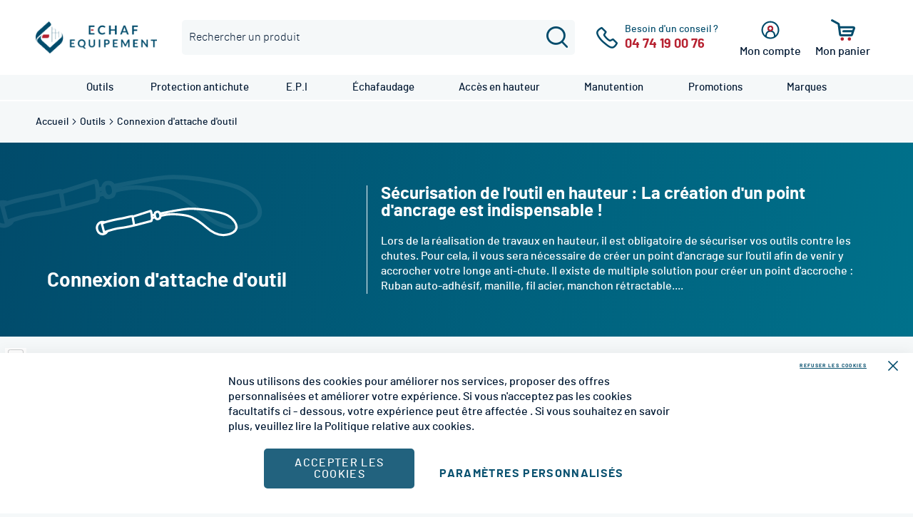

--- FILE ---
content_type: text/html; charset=UTF-8
request_url: https://echaf-equipement.com/outils/connexion-d-attache-d-outil.html
body_size: 34945
content:
<!doctype html>
<html lang="fr">
    <head >
        <script>
    var LOCALE = 'fr\u002DFR';
    var BASE_URL = 'https\u003A\u002F\u002Fechaf\u002Dequipement.com\u002F';
    var require = {
        'baseUrl': 'https\u003A\u002F\u002Fechaf\u002Dequipement.com\u002Fstatic\u002Fversion1759130686\u002Ffrontend\u002FGone\u002Frmservice\u002Ffr_FR'
    };</script>        <meta charset="utf-8"/>
<meta name="title" content="Connexion d&#039;attache d&#039;outil - Echaf-Equipement"/>
<meta name="description" content="Optimisez la sécurité sur vos chantiers grâce à nos solutions novatrices pour établir des points de connexion sécurisés sur vos outils. Nos dispositifs permettent l&#039;attache de longes antichute, assurant une protection conforme aux normes les plus strictes. Simple à installer et compatible avec divers outils, notre gamme de solutions offre une sécurité accrue, réduisant les risques de chutes. Investissez dans la prévention des accidents en hauteur, créant ainsi un environnement de travail sécurisé et conforme aux réglementations. Découvrez notre sélection complète pour des connexions d&#039;outils fiables, assurant la sécurité optimale de vos travailleurs sur chaque chantier."/>
<meta name="keywords" content="Longe antichute, clés d'échafaudage, protection d'échafaudage; échafaudage, outils, EPI, sécurité, travail en hauteur, manutention, électroportatif, conception sur mesure, secteur nucléaire, FORTAL, TUBESCA, DUARIB, échafaudage téléscopique, PIR, escabeaux, marchepieds, quai de chargement"/>
<meta name="robots" content="INDEX,FOLLOW"/>
<meta name="viewport" content="width=device-width, initial-scale=1"/>
<meta name="format-detection" content="telephone=no"/>
<title>Connexion d&#039;attache d&#039;outil - Echaf-Equipement</title>
<link  rel="stylesheet" type="text/css"  media="all" href="https://echaf-equipement.com/static/version1759130686/_cache/merged/e8ae787343c9d788ee4c479dc9b2ff02.min.css" />
<link  rel="stylesheet" type="text/css"  media="screen and (min-width: 768px)" href="https://echaf-equipement.com/static/version1759130686/frontend/Gone/rmservice/fr_FR/css/styles-l.min.css" />
<link  rel="stylesheet" type="text/css"  media="print" href="https://echaf-equipement.com/static/version1759130686/frontend/Gone/rmservice/fr_FR/css/print.min.css" />
<script  type="text/javascript"  src="https://echaf-equipement.com/static/version1759130686/_cache/merged/9346c6a962eedb9026fb67840f28ad61.min.js"></script>
<link rel="preload" as="font" crossorigin="anonymous" href="https://echaf-equipement.com/static/version1759130686/frontend/Gone/rmservice/fr_FR/fonts/opensans/light/opensans-300.woff2" />
<link rel="preload" as="font" crossorigin="anonymous" href="https://echaf-equipement.com/static/version1759130686/frontend/Gone/rmservice/fr_FR/fonts/opensans/regular/opensans-400.woff2" />
<link rel="preload" as="font" crossorigin="anonymous" href="https://echaf-equipement.com/static/version1759130686/frontend/Gone/rmservice/fr_FR/fonts/opensans/semibold/opensans-600.woff2" />
<link rel="preload" as="font" crossorigin="anonymous" href="https://echaf-equipement.com/static/version1759130686/frontend/Gone/rmservice/fr_FR/fonts/opensans/bold/opensans-700.woff2" />
<link rel="preload" as="font" crossorigin="anonymous" href="https://echaf-equipement.com/static/version1759130686/frontend/Gone/rmservice/fr_FR/fonts/Luma-Icons.woff2" />
<link  rel="alternate" hreflang="fr-fr" href="https://echaf-equipement.com/outils/connexion-d-attache-d-outil.html" />
<link  rel="canonical" href="https://echaf-equipement.com/outils/connexion-d-attache-d-outil.html" />
<link  rel="icon" type="image/x-icon" href="https://echaf-equipement.com/media/favicon/default/favicon.ico" />
<link  rel="shortcut icon" type="image/x-icon" href="https://echaf-equipement.com/media/favicon/default/favicon.ico" />
<meta name="google-site-verification" content="NXYYyJc3B8cfuarZ1AsYnLz9nmsjPatdrFRTWgQWYPM" />        
<!-- Google Tag Manager by MagePal -->
<script type="text/javascript">
    window.dataLayer = window.dataLayer || [];

</script>


<script type="text/x-magento-init">
    {
        "*": {
            "magepalGtmDatalayer": {
                "isCookieRestrictionModeEnabled": 0,
                "currentWebsite": 1,
                "cookieName": "user_allowed_save_cookie",
                "dataLayer": "dataLayer",
                "accountId": "GTM-PWXFZN3",
                "data": [{"ecommerce":{"currencyCode":"EUR"},"pageType":"catalog_category_view","list":"category"},{"event":"categoryPage","category":{"id":"234","name":"Connexion d'attache d'outil","path":"Outils > Connexion d'attache d'outil"}}],
                "isGdprEnabled": 0,
                "gdprOption": 0,
                "addJsInHeader": 0,
                "containerCode": ""
            }
        }
    }
</script>
<!-- End Google Tag Manager by MagePal -->
    <script type="text/x-magento-init">
        {
            "*": {
                "Magento_PageCache/js/form-key-provider": {
                    "isPaginationCacheEnabled":
                        0                }
            }
        }
    </script>
<script>
//<![CDATA[
try {
    smileTracker.setConfig({
        beaconUrl        : 'https://echaf-equipement.com/elasticsuite/tracker/hit/image/h.png',
        telemetryUrl     : 'https://t.elasticsuite.io/track',
        telemetryEnabled : '',
        sessionConfig    : {"visit_cookie_name":"STUID","visit_cookie_lifetime":"3600","visitor_cookie_lifetime":"365","visitor_cookie_name":"STVID","domain":"echaf-equipement.com","path":"\/"},
    });

    smileTracker.addPageVar('store_id', '1');

    require(['Smile_ElasticsuiteTracker/js/user-consent'], function (userConsent) {
        if (userConsent({"cookieRestrictionEnabled":"0","cookieRestrictionName":"user_allowed_save_cookie"})) {
            smileTracker.sendTag();
        }
    });
} catch (err) {
    ;
}
//]]>
</script>

    </head>
    <body data-container="body"
          data-mage-init='{"loaderAjax": {}, "loader": { "icon": "https://echaf-equipement.com/static/version1759130686/frontend/Gone/rmservice/fr_FR/images/loader-2.gif"}}'
        class="default page-with-filter page-products categorypath-outils-connexion-d-attache-d-outil category-connexion-d-attache-d-outil catalog-category-view page-layout-2columns-left" id="html-body">
        
<!-- Google Tag Manager by MagePal -->
<noscript><iframe src="//www.googletagmanager.com/ns.html?id=GTM-PWXFZN3"
height="0" width="0" style="display:none;visibility:hidden"></iframe></noscript>
<!-- End Google Tag Manager by MagePal -->
<div style="display: none;"></div>
<script type="text/x-magento-init">
    {
        "*": {
            "Magento_PageBuilder/js/widget-initializer": {
                "config": {"[data-content-type=\"slider\"][data-appearance=\"default\"]":{"Magento_PageBuilder\/js\/content-type\/slider\/appearance\/default\/widget":false},"[data-content-type=\"map\"]":{"Magento_PageBuilder\/js\/content-type\/map\/appearance\/default\/widget":false},"[data-content-type=\"row\"]":{"Magento_PageBuilder\/js\/content-type\/row\/appearance\/default\/widget":false},"[data-content-type=\"tabs\"]":{"Magento_PageBuilder\/js\/content-type\/tabs\/appearance\/default\/widget":false},"[data-content-type=\"slide\"]":{"Magento_PageBuilder\/js\/content-type\/slide\/appearance\/default\/widget":{"buttonSelector":".pagebuilder-slide-button","showOverlay":"hover","dataRole":"slide"}},"[data-content-type=\"banner\"]":{"Magento_PageBuilder\/js\/content-type\/banner\/appearance\/default\/widget":{"buttonSelector":".pagebuilder-banner-button","showOverlay":"hover","dataRole":"banner"}},"[data-content-type=\"buttons\"]":{"Magento_PageBuilder\/js\/content-type\/buttons\/appearance\/inline\/widget":false},"[data-content-type=\"products\"][data-appearance=\"carousel\"]":{"Magento_PageBuilder\/js\/content-type\/products\/appearance\/carousel\/widget":false}},
                "breakpoints": {"desktop":{"label":"Desktop","stage":true,"default":true,"class":"desktop-switcher","icon":"Magento_PageBuilder::css\/images\/switcher\/switcher-desktop.svg","conditions":{"min-width":"1024px"},"options":{"products":{"default":{"slidesToShow":"4"}}}},"tablet":{"conditions":{"max-width":"1024px","min-width":"768px"},"options":{"products":{"default":{"slidesToShow":"3"},"continuous":{"slidesToShow":"3"}}}},"mobile":{"label":"Mobile","stage":true,"class":"mobile-switcher","icon":"Magento_PageBuilder::css\/images\/switcher\/switcher-mobile.svg","media":"only screen and (max-width: 768px)","conditions":{"max-width":"768px","min-width":"640px"},"options":{"products":{"default":{"slidesToShow":"2"}}}},"mobile-small":{"conditions":{"max-width":"640px"},"options":{"products":{"default":{"slidesToShow":"2"},"continuous":{"slidesToShow":"1"}}}}}            }
        }
    }
</script>

<div class="cookie-status-message" id="cookie-status">
    La boutique ne fonctionnera pas correctement dans le cas où les cookies sont désactivés.</div>
<script type="text&#x2F;javascript">document.querySelector("#cookie-status").style.display = "none";</script>
<script type="text/x-magento-init">
    {
        "*": {
            "cookieStatus": {}
        }
    }
</script>

<script type="text/x-magento-init">
    {
        "*": {
            "mage/cookies": {
                "expires": null,
                "path": "\u002F",
                "domain": ".echaf\u002Dequipement.com",
                "secure": true,
                "lifetime": "3600"
            }
        }
    }
</script>
    <noscript>
        <div class="message global noscript">
            <div class="content">
                <p>
                    <strong>Javascript est désactivé dans votre navigateur.</strong>
                    <span>
                        Pour une meilleure expérience sur notre site, assurez-vous d’activer JavaScript dans votre navigateur.                    </span>
                </p>
            </div>
        </div>
    </noscript>

<script>
    window.cookiesConfig = window.cookiesConfig || {};
    window.cookiesConfig.secure = true;
</script><script>    require.config({
        map: {
            '*': {
                wysiwygAdapter: 'mage/adminhtml/wysiwyg/tiny_mce/tinymceAdapter'
            }
        }
    });</script><script>    require.config({
        paths: {
            googleMaps: 'https\u003A\u002F\u002Fmaps.googleapis.com\u002Fmaps\u002Fapi\u002Fjs\u003Fv\u003D3\u0026key\u003D'
        },
        config: {
            'Magento_PageBuilder/js/utils/map': {
                style: '',
            },
            'Magento_PageBuilder/js/content-type/map/preview': {
                apiKey: '',
                apiKeyErrorMessage: 'You\u0020must\u0020provide\u0020a\u0020valid\u0020\u003Ca\u0020href\u003D\u0027https\u003A\u002F\u002Fechaf\u002Dequipement.com\u002Fadminhtml\u002Fsystem_config\u002Fedit\u002Fsection\u002Fcms\u002F\u0023cms_pagebuilder\u0027\u0020target\u003D\u0027_blank\u0027\u003EGoogle\u0020Maps\u0020API\u0020key\u003C\u002Fa\u003E\u0020to\u0020use\u0020a\u0020map.'
            },
            'Magento_PageBuilder/js/form/element/map': {
                apiKey: '',
                apiKeyErrorMessage: 'You\u0020must\u0020provide\u0020a\u0020valid\u0020\u003Ca\u0020href\u003D\u0027https\u003A\u002F\u002Fechaf\u002Dequipement.com\u002Fadminhtml\u002Fsystem_config\u002Fedit\u002Fsection\u002Fcms\u002F\u0023cms_pagebuilder\u0027\u0020target\u003D\u0027_blank\u0027\u003EGoogle\u0020Maps\u0020API\u0020key\u003C\u002Fa\u003E\u0020to\u0020use\u0020a\u0020map.'
            },
        }
    });</script><script>
    require.config({
        shim: {
            'Magento_PageBuilder/js/utils/map': {
                deps: ['googleMaps']
            }
        }
    });</script>
<script type="text&#x2F;javascript">window.isGdprCookieEnabled = true;

require(['Amasty_GdprFrontendUi/js/modal-show'], function (modalConfigInit) {
    modalConfigInit({"isDeclineEnabled":1,"barLocation":0,"policyText":"Nous utilisons des cookies pour am\u00e9liorer nos services, proposer des offres personnalis\u00e9es et am\u00e9liorer votre exp\u00e9rience. Si vous n'acceptez pas les cookies facultatifs ci - dessous, votre exp\u00e9rience peut \u00eatre affect\u00e9e . Si vous souhaitez en savoir plus, veuillez lire la <a href=\"\/privacy-policy-cookie-restriction-mode\" title=\"Politique relative aux cookies\" target=\"_blank\">Politique relative aux cookies<\/a>.","firstShowProcess":"0","cssConfig":{"backgroundColor":null,"policyTextColor":null,"textColor":null,"titleColor":null,"linksColor":null,"acceptBtnColor":null,"acceptBtnColorHover":null,"acceptBtnTextColor":null,"acceptBtnTextColorHover":null,"acceptBtnOrder":null,"allowBtnTextColor":null,"allowBtnTextColorHover":null,"allowBtnColor":null,"allowBtnColorHover":null,"allowBtnOrder":null,"declineBtnTextColorHover":null,"declineBtnColorHover":null,"declineBtnTextColor":null,"declineBtnColor":null,"declineBtnOrder":null},"isPopup":false,"isModal":false,"className":"amgdprjs-bar-template","buttons":[{"label":"Accepter les cookies","dataJs":"accept","class":"-allow -save","action":"allowCookies"},{"label":"Param\u00e8tres personnalis\u00e9s","dataJs":"settings","class":"-settings"},{"label":"Refuser les cookies","dataJs":"decline","class":"-decline","action":"declineCookie"}],"template":"<div role=\"alertdialog\"\n     tabindex=\"-1\"\n     class=\"modal-popup _show amgdprcookie-bar-container <% if (data.isPopup) { %>-popup<% } %>\" data-amcookie-js=\"bar\">\n    <span tabindex=\"0\" class=\"amgdprcookie-focus-guard\" data-focus-to=\"last\"><\/span>\n    <button class=\"action-close\" data-amcookie-js=\"close-cookiebar\" type=\"button\">\n        <span data-bind=\"i18n: 'Close'\"><\/span>\n    <\/button>\n    <div class=\"amgdprcookie-bar-block\">\n        <div class=\"amgdprcookie-policy\"><%= data.policyText %><\/div>\n        <div class=\"amgdprcookie-buttons-block\">\n            <% _.each(data.buttons, function(button) { %>\n            <button class=\"amgdprcookie-button <%= button.class %>\" disabled data-amgdprcookie-js=\"<%= button.dataJs %>\"><%= button.label %><\/button>\n            <% }); %>\n        <\/div>\n    <\/div>\n    <span tabindex=\"0\" class=\"amgdprcookie-focus-guard\" data-focus-to=\"first\"><\/span>\n<\/div>\n\n<style>\n    <% if(css.backgroundColor){ %>\n    .amgdprcookie-bar-container {\n        background-color: <%= css.backgroundColor %>\n    }\n    <% } %>\n    <% if(css.policyTextColor){ %>\n    .amgdprcookie-bar-container .amgdprcookie-policy {\n        color: <%= css.policyTextColor %>;\n    }\n    <% } %>\n    <% if(css.textColor){ %>\n    .amgdprcookie-bar-container .amgdprcookie-text {\n        color: <%= css.textColor %>;\n    }\n    <% } %>\n    <% if(css.titleColor){ %>\n    .amgdprcookie-bar-container .amgdprcookie-header {\n        color: <%= css.titleColor %>;\n    }\n    <% } %>\n    <% if(css.linksColor){ %>\n    .amgdprcookie-bar-container .amgdprcookie-link,\n    .amgdprcookie-bar-container .amgdprcookie-policy a {\n        color: <%= css.linksColor %>;\n    }\n    <% } %>\n    <% if(css.acceptBtnOrder || css.acceptBtnColor || css.acceptBtnTextColor){ %>\n    .amgdprcookie-bar-container .amgdprcookie-button.-save {\n        <% if(css.acceptBtnOrder) { %>order: <%= css.acceptBtnOrder %>; <% } %>\n        <% if(css.acceptBtnColor) { %>\n            background-color: <%= css.acceptBtnColor %>;\n            border-color: <%= css.acceptBtnColor %>;\n        <% } %>\n        <% if(css.acceptBtnTextColor) { %>color: <%= css.acceptBtnTextColor %>; <% } %>\n    }\n    <% } %>\n    <% if(css.acceptBtnColorHover || css.acceptBtnTextColorHover){ %>\n    .amgdprcookie-bar-container .amgdprcookie-button.-save:hover {\n        <% if(css.acceptBtnColorHover) { %>\n            background-color: <%= css.acceptBtnColorHover %>;\n            border-color: <%= css.acceptBtnColorHover %>;\n        <% } %>\n        <% if(css.acceptBtnTextColorHover) { %> color: <%= css.acceptBtnTextColorHover %>; <% } %>\n    }\n    <% } %>\n    <% if(css.allowBtnOrder || css.allowBtnColor || css.allowBtnTextColor){ %>\n    .amgdprcookie-bar-container .amgdprcookie-button.-settings {\n        <% if(css.allowBtnOrder) { %> order: <%= css.allowBtnOrder %>; <% } %>\n        <% if(css.allowBtnColor) { %>\n            background-color: <%= css.allowBtnColor %>;\n            border-color: <%= css.allowBtnColor %>;\n        <% } %>\n        <% if(css.allowBtnTextColor) { %> color: <%= css.allowBtnTextColor %>; <% } %>\n    }\n    <% } %>\n    <% if(css.allowBtnColorHover || css.allowBtnTextColorHover){ %>\n    .amgdprcookie-bar-container .amgdprcookie-button.-settings:hover {\n        <% if(css.allowBtnColorHover) { %>\n            background-color: <%= css.allowBtnColorHover %>;\n            border-color: <%= css.allowBtnColorHover %>;\n        <% } %>\n        <% if(css.allowBtnTextColorHover) { %> color: <%= css.allowBtnTextColorHover %>; <% } %>\n    }\n    <% } %>\n    <% if(css.declineBtnOrder || css.declineBtnColor || css.declineBtnTextColor){ %>\n    .amgdprcookie-bar-container .amgdprcookie-button.-decline {\n        <% if(css.declineBtnOrder) { %> order: <%= css.declineBtnOrder %>; <% } %>\n        <% if(css.declineBtnColor) { %>\n            background-color: <%= css.declineBtnColor %>;\n            border-color: <%= css.declineBtnColor %>;\n        <% } %>\n        <% if(css.declineBtnTextColor) { %> color: <%= css.declineBtnTextColor %>; <% } %>\n    }\n    <% } %>\n    <% if(css.declineBtnColorHover || css.declineBtnTextColorHover){ %>\n    .amgdprcookie-bar-container .amgdprcookie-button.-decline:hover {\n        <% if(css.declineBtnColorHover) { %>\n            background-color: <%= css.declineBtnColorHover %>;\n            border-color: <%= css.declineBtnColorHover %>;\n        <% } %>\n        <% if(css.declineBtnTextColorHover) { %> color: <%= css.declineBtnTextColorHover %>; <% } %>\n    }\n    <% } %>\n<\/style>\n"});
});</script>    <script type="text/x-magento-init">
        {
            "*": {
                "Magento_Ui/js/core/app": {"components":{"gdpr-cookie-modal":{"cookieText":"Nous utilisons des cookies pour am\u00e9liorer nos services, proposer des offres personnalis\u00e9es et am\u00e9liorer votre exp\u00e9rience. Si vous n'acceptez pas les cookies facultatifs ci - dessous, votre exp\u00e9rience peut \u00eatre affect\u00e9e . Si vous souhaitez en savoir plus, veuillez lire la <a href=\"\/privacy-policy-cookie-restriction-mode\" title=\"Politique relative aux cookies\" target=\"_blank\">Politique relative aux cookies<\/a>.","firstShowProcess":"0","acceptBtnText":null,"declineBtnText":null,"settingsBtnText":null,"isDeclineEnabled":1,"component":"Amasty_GdprFrontendUi\/js\/cookies","children":{"gdpr-cookie-settings-modal":{"component":"Amasty_GdprFrontendUi\/js\/modal\/cookie-settings"}}}}}            }
        }
    </script>
    <!-- ko scope: 'gdpr-cookie-modal' -->
        <!--ko template: getTemplate()--><!-- /ko -->
    <!-- /ko -->
    <style>
        .amgdprjs-bar-template {
            z-index: 999;
                    bottom: 0;
                }
    </style>

<div class="page-wrapper"><header class="page-header"><div class="header content"><span data-action="toggle-nav" class="action nav-toggle"><span>Menu</span></span>
            <a
            class="logo"
            href="https://echaf-equipement.com/"
            title="ECHAF-EQUIPEMENT"
            aria-label="store logo">
                <img src="https://echaf-equipement.com/media/logo/default/logo.png"
                 title="ECHAF-EQUIPEMENT"
                 alt="ECHAF-EQUIPEMENT"
                    width="170"                                />
            </a>
    

<div class="block block-search">
    <div class="block block-title">
        <strong>Rechercher</strong>
    </div>

    <div class="block block-content">
        <form
            id="minisearch-form-top-search"
            class="form minisearch"
            action="https://echaf-equipement.com/catalogsearch/result/"
            method="get"
        >
            <div class="field search">
                <label class="label" for="minisearch-input-top-search" data-role="minisearch-label">
                    <span>Rechercher</span>
                </label>

                <div class="control">
                    <input
                        id="minisearch-input-top-search"
                        type="text"
                        name="q"
                        value=""
                        placeholder="Rechercher un produit"
                        class="input-text"
                        maxlength="128"
                        role="combobox"
                        aria-haspopup="false"
                        aria-autocomplete="both"
                        aria-expanded="false"
                        autocomplete="off"
                        data-block="autocomplete-form"
                        data-mage-init="&#x7B;&quot;quickSearch&quot;&#x3A;&#x7B;&quot;formSelector&quot;&#x3A;&quot;&#x23;minisearch-form-top-search&quot;,&quot;url&quot;&#x3A;&quot;https&#x3A;&#x5C;&#x2F;&#x5C;&#x2F;echaf-equipement.com&#x5C;&#x2F;search&#x5C;&#x2F;ajax&#x5C;&#x2F;suggest&#x5C;&#x2F;&quot;,&quot;destinationSelector&quot;&#x3A;&quot;&#x23;minisearch-autocomplete-top-search&quot;,&quot;templates&quot;&#x3A;&#x7B;&quot;term&quot;&#x3A;&#x7B;&quot;title&quot;&#x3A;&quot;Recherches&#x20;populaires&quot;,&quot;template&quot;&#x3A;&quot;Smile_ElasticsuiteCore&#x5C;&#x2F;autocomplete&#x5C;&#x2F;term&quot;&#x7D;,&quot;product&quot;&#x3A;&#x7B;&quot;title&quot;&#x3A;&quot;Produits&quot;,&quot;template&quot;&#x3A;&quot;Smile_ElasticsuiteCatalog&#x5C;&#x2F;autocomplete&#x5C;&#x2F;product&quot;&#x7D;,&quot;category&quot;&#x3A;&#x7B;&quot;title&quot;&#x3A;&quot;Categories&quot;,&quot;template&quot;&#x3A;&quot;Smile_ElasticsuiteCatalog&#x5C;&#x2F;autocomplete&#x5C;&#x2F;category&quot;&#x7D;,&quot;product_attribute&quot;&#x3A;&#x7B;&quot;title&quot;&#x3A;&quot;Attributs&quot;,&quot;template&quot;&#x3A;&quot;Smile_ElasticsuiteCatalog&#x5C;&#x2F;autocomplete&#x5C;&#x2F;product-attribute&quot;,&quot;titleRenderer&quot;&#x3A;&quot;Smile_ElasticsuiteCatalog&#x5C;&#x2F;js&#x5C;&#x2F;autocomplete&#x5C;&#x2F;product-attribute&quot;&#x7D;&#x7D;,&quot;priceFormat&quot;&#x3A;&#x7B;&quot;pattern&quot;&#x3A;&quot;&#x25;s&#x5C;u00a0&#x5C;u20ac&quot;,&quot;precision&quot;&#x3A;2,&quot;requiredPrecision&quot;&#x3A;2,&quot;decimalSymbol&quot;&#x3A;&quot;,&quot;,&quot;groupSymbol&quot;&#x3A;&quot;&#x5C;u202f&quot;,&quot;groupLength&quot;&#x3A;3,&quot;integerRequired&quot;&#x3A;false&#x7D;,&quot;minSearchLength&quot;&#x3A;&quot;1&quot;&#x7D;&#x7D;"
                    />

                    <div id="minisearch-autocomplete-top-search" class="search-autocomplete"></div>

                                    </div>
            </div>

            <div class="actions">
                <button
                    type="submit"
                    title="Rechercher"
                    class="action search"
                >
                    <span>Rechercher</span>
                </button>
            </div>
        </form>
    </div>
</div>

<div class="header-callnumber">
    <a href="tel:04 74 19 00 76" title="04 74 19 00 76">
        <span class="span-title">Besoin d'un conseil ?</span>
        <span>04 74 19 00 76</span>
    </a>
</div>
<div class="link-my-account" data-bind="scope: 'customer'">
    <button type="button" class="my-account-header-link quatrecentdix"
         data-atc="aHR0cHM6Ly9lY2hhZi1lcXVpcGVtZW50LmNvbS9jdXN0b21lci9hY2NvdW50L2xvZ2luLw==" onclick="gtl(this.getAttribute('data-atc'))">
        <span class="span-title">Mon compte</span>
        <!-- ko if: customer().fullname  -->
        <span class='welcome-message'
              data-bind="text: customer().firstname.charAt(0).toUpperCase() + customer().firstname.slice(1)">
        </span>
        <!-- /ko -->
        <!-- ko ifnot: customer().fullname  -->
        <span class='welcome-message' data-bind='text:"Se connecter"'></span>
        <!-- /ko -->

    </button>
    <!-- ko if: customer().fullname  -->
    <ul class="customer-menu-list">
        <li onclick="gtl(this.getAttribute('data-atc'))" class="quatrecentdix" data-atc="aHR0cHM6Ly9lY2hhZi1lcXVpcGVtZW50LmNvbS9jdXN0b21lci9hY2NvdW50Lw==">
            <span>Mon compte</span>
        </li>
        <li data-bind="visible: customer().firstname" onclick="gtl(this.getAttribute('data-atc'))" class="quatrecentdix"
            data-atc="aHR0cHM6Ly9lY2hhZi1lcXVpcGVtZW50LmNvbS9jdXN0b21lci9hY2NvdW50L2xvZ291dC8=">
            <span>Se déconnecter</span>
        </li>
    </ul>
    <!-- /ko -->
</div>
<script type="text/x-magento-init">
    {
        "*": {
            "Magento_Ui/js/core/app": {
                "components": {
                    "customer": {
                        "component": "Magento_Customer/js/view/customer"
                    }
                }
            }
        }
    }
</script>
<script>
    require(["jquery", "domReady!"], function($) {
        $('.link-my-account').on('mouseenter', function() {
            $(this).addClass('active');
        });
        $('.link-my-account').on('mouseleave', function() {
            $(this).removeClass('active');
        });
    });
</script>

<div data-block="minicart" class="minicart-wrapper">
    <span class="action showcart"
       data-bind="scope: 'minicart_content'">
        <span class="text">Mon panier</span>
        <span class="counter qty empty"
              data-bind="css: { empty: !!getCartParam('summary_count') == false && !isLoading() },
               blockLoader: isLoading">
            <span class="counter-number">
                <!-- ko if: getCartParam('summary_count') -->
                <!-- ko text: getCartParam('summary_count').toLocaleString(window.LOCALE) --><!-- /ko -->
                <!-- /ko -->
            </span>
            <span class="counter-label">
            <!-- ko if: getCartParam('summary_count') -->
                <!-- ko text: getCartParam('summary_count').toLocaleString(window.LOCALE) --><!-- /ko -->
                <!-- ko i18n: 'items' --><!-- /ko -->
                <!-- /ko -->
            </span>
        </span>
    </span>
            <div class="block block-minicart"
             data-role="dropdownDialog"
             data-mage-init='{"dropdownDialog":{
                "appendTo":"[data-block=minicart]",
                "triggerTarget":".showcart",
                "timeout": "2000",
                "closeOnMouseLeave": false,
                "closeOnEscape": true,
                "triggerClass":"active",
                "parentClass":"active",
                "buttons":[]}}'>
            <div id="minicart-content-wrapper" data-bind="scope: 'minicart_content'">
                <!-- ko template: getTemplate() --><!-- /ko -->
            </div>
                    </div>
        <script>window.checkout = {"shoppingCartUrl":"https:\/\/echaf-equipement.com\/checkout\/cart\/","checkoutUrl":"https:\/\/echaf-equipement.com\/checkout\/","updateItemQtyUrl":"https:\/\/echaf-equipement.com\/checkout\/sidebar\/updateItemQty\/","removeItemUrl":"https:\/\/echaf-equipement.com\/checkout\/sidebar\/removeItem\/","imageTemplate":"Magento_Catalog\/product\/image_with_borders","baseUrl":"https:\/\/echaf-equipement.com\/","minicartMaxItemsVisible":3,"websiteId":"1","maxItemsToDisplay":10,"storeId":"1","storeGroupId":"1","agreementIds":["1"],"customerLoginUrl":"https:\/\/echaf-equipement.com\/customer\/account\/login\/","isRedirectRequired":false,"autocomplete":"off","captcha":{"user_login":{"isCaseSensitive":false,"imageHeight":50,"imageSrc":"","refreshUrl":"https:\/\/echaf-equipement.com\/captcha\/refresh\/","isRequired":false,"timestamp":1762612176}}}</script>    <script type="text/x-magento-init">
    {
        "[data-block='minicart']": {
            "Magento_Ui/js/core/app": {"components":{"minicart_content":{"children":{"subtotal.container":{"children":{"subtotal":{"children":{"subtotal.totals":{"config":{"display_cart_subtotal_incl_tax":0,"display_cart_subtotal_excl_tax":0,"template":"Magento_Tax\/checkout\/minicart\/subtotal\/totals"},"children":{"subtotal.totals.msrp":{"component":"Magento_Msrp\/js\/view\/checkout\/minicart\/subtotal\/totals","config":{"displayArea":"minicart-subtotal-hidden","template":"Magento_Msrp\/checkout\/minicart\/subtotal\/totals"}}},"component":"Magento_Tax\/js\/view\/checkout\/minicart\/subtotal\/totals"}},"component":"uiComponent","config":{"template":"Magento_Checkout\/minicart\/subtotal"}}},"component":"uiComponent","config":{"displayArea":"subtotalContainer"}},"item.renderer":{"component":"Magento_Checkout\/js\/view\/cart-item-renderer","config":{"displayArea":"defaultRenderer","template":"Magento_Checkout\/minicart\/item\/default"},"children":{"item.image":{"component":"Magento_Catalog\/js\/view\/image","config":{"template":"Magento_Catalog\/product\/image","displayArea":"itemImage"}},"checkout.cart.item.price.sidebar":{"component":"uiComponent","config":{"template":"Magento_Checkout\/minicart\/item\/price","displayArea":"priceSidebar"}},"checkout.cart.item.brand.sidebar":{"component":"uiComponent","config":{"template":"Mageplaza_Shopbybrand\/minicart\/item\/brand","displayArea":"priceSidebar"}}}},"extra_info":{"component":"uiComponent","config":{"displayArea":"extraInfo"}},"promotion":{"component":"uiComponent","config":{"displayArea":"promotion"}}},"config":{"itemRenderer":{"default":"defaultRenderer","simple":"defaultRenderer","virtual":"defaultRenderer"},"template":"Magento_Checkout\/minicart\/content"},"component":"Magento_Checkout\/js\/view\/minicart"}},"types":[]}        },
        "*": {
            "Magento_Ui/js/block-loader": "https\u003A\u002F\u002Fechaf\u002Dequipement.com\u002Fstatic\u002Fversion1759130686\u002Ffrontend\u002FGone\u002Frmservice\u002Ffr_FR\u002Fimages\u002Floader\u002D1.gif"
        }
    }
    </script>
</div>
    <div class="sections nav-sections">
                <div class="section-items nav-sections-items"
             data-mage-init='{"tabs":{"openedState":"active"}}'>
                                            <div class="section-item-title nav-sections-item-title"
                     data-role="collapsible">
                    <a class="nav-sections-item-switch"
                       data-toggle="switch" href="#store.menu">
                        Menu                    </a>
                </div>
                <div class="section-item-content nav-sections-item-content"
                     id="store.menu"
                     data-role="content">
                    
    <nav class="navigation gone_navigation horizontal" data-action="navigation">
        <div class="overlay"></div>
        <ul id="header-menu-all-product" class="top-level">
            <li class='menu-title'><span></span></li><li  class="level0 nav-1 category-item first level-top parent"><span role="link" tabindex="0" class="level-top clk-link quatrecentdix"  data-atc="aHR0cHM6Ly9lY2hhZi1lcXVpcGVtZW50LmNvbS9vdXRpbHMuaHRtbA==" data-options='{"follow":false}'><span>Outils</span></span><ul class="level0 submenu"><li class='menu-title'><span>Outils</span></li><li><span class='menu-link-see-more clk-link quatrecentdix'
                data-atc='aHR0cHM6Ly9lY2hhZi1lcXVpcGVtZW50LmNvbS9vdXRpbHMuaHRtbA=='>Voir tous les produits "Outils"</span></li><li  class="level1 nav-1-1 category-item first parent"><span role="link" tabindex="0"class="clk-link quatrecentdix"  data-atc="aHR0cHM6Ly9lY2hhZi1lcXVpcGVtZW50LmNvbS9vdXRpbHMvb3V0aWxzLWVjaGFmYXVkZXVycy5odG1s" data-options='{"follow":false}'><span>Outils échafaudeurs</span></span><ul class="level1 submenu"><li class='menu-title'><span>Outils échafaudeurs</span></li><li><span class='menu-link-see-more clk-link quatrecentdix'
                data-atc='aHR0cHM6Ly9lY2hhZi1lcXVpcGVtZW50LmNvbS9vdXRpbHMvb3V0aWxzLWVjaGFmYXVkZXVycy5odG1s'>Voir tous les produits "Outils échafaudeurs"</span></li><li  class="level2 nav-1-1-1 category-item first"><span role="link" tabindex="0"class="clk-link quatrecentdix"  data-atc="aHR0cHM6Ly9lY2hhZi1lcXVpcGVtZW50LmNvbS9vdXRpbHMvb3V0aWxzLWVjaGFmYXVkZXVycy9jbGUtZC1lY2hhZmF1ZGFnZS1wb2x5Z29uYWxlLmh0bWw=" ><span>Clé d&#039;échafaudage polygonale</span></span></li><li  class="level2 nav-1-1-2 category-item"><span role="link" tabindex="0"class="clk-link quatrecentdix"  data-atc="aHR0cHM6Ly9lY2hhZi1lcXVpcGVtZW50LmNvbS9vdXRpbHMvb3V0aWxzLWVjaGFmYXVkZXVycy9jbGUtZC1lY2hhZmF1ZGFnZS1hLWNsaXF1ZXQuaHRtbA==" ><span>Clé d&#039;échafaudage à cliquet</span></span></li><li  class="level2 nav-1-1-3 category-item"><span role="link" tabindex="0"class="clk-link quatrecentdix"  data-atc="aHR0cHM6Ly9lY2hhZi1lcXVpcGVtZW50LmNvbS9vdXRpbHMvb3V0aWxzLWVjaGFmYXVkZXVycy9jbGUtZC1lY2hhZmF1ZGFnZS1hLWNsaXF1ZXQtNGVuMS5odG1s" ><span>Clé d&#039;échafaudage à cliquet 4en1</span></span></li><li  class="level2 nav-1-1-4 category-item"><span role="link" tabindex="0"class="clk-link quatrecentdix"  data-atc="aHR0cHM6Ly9lY2hhZi1lcXVpcGVtZW50LmNvbS9vdXRpbHMvb3V0aWxzLWVjaGFmYXVkZXVycy9tYXJ0ZWF1LWFudGktdmlicmF0aW9ucy5odG1s" ><span>Marteau Anti-vibrations</span></span></li><li  class="level2 nav-1-1-5 category-item parent"><span role="link" tabindex="0"class="clk-link quatrecentdix"  data-atc="aHR0cHM6Ly9lY2hhZi1lcXVpcGVtZW50LmNvbS9vdXRpbHMvb3V0aWxzLWVjaGFmYXVkZXVycy9tYXJ0ZWF1Lmh0bWw=" data-options='{"follow":false}'><span>Marteau</span></span><ul class="level2 submenu"><li class='menu-title'><span>Marteau</span></li><li><span class='menu-link-see-more clk-link quatrecentdix'
                data-atc='aHR0cHM6Ly9lY2hhZi1lcXVpcGVtZW50LmNvbS9vdXRpbHMvb3V0aWxzLWVjaGFmYXVkZXVycy9tYXJ0ZWF1Lmh0bWw='>Voir tous les produits "Marteau"</span></li><li  class="level3 nav-1-1-5-1 category-item first"><span role="link" tabindex="0"class="clk-link quatrecentdix"  data-atc="aHR0cHM6Ly9lY2hhZi1lcXVpcGVtZW50LmNvbS9vdXRpbHMvb3V0aWxzLWVjaGFmYXVkZXVycy9tYXJ0ZWF1L21hcnRlYXUtZGUtY291dnJldXIuaHRtbA==" ><span>Marteau de couvreur</span></span></li><li  class="level3 nav-1-1-5-2 category-item"><span role="link" tabindex="0"class="clk-link quatrecentdix"  data-atc="aHR0cHM6Ly9lY2hhZi1lcXVpcGVtZW50LmNvbS9vdXRpbHMvb3V0aWxzLWVjaGFmYXVkZXVycy9tYXJ0ZWF1L21hcnRlYXUtZC1lbWJhbGxldXIuaHRtbA==" ><span>Marteau d&#039;emballeur</span></span></li><li  class="level3 nav-1-1-5-3 category-item"><span role="link" tabindex="0"class="clk-link quatrecentdix"  data-atc="aHR0cHM6Ly9lY2hhZi1lcXVpcGVtZW50LmNvbS9vdXRpbHMvb3V0aWxzLWVjaGFmYXVkZXVycy9tYXJ0ZWF1L21hcnRlYXUtZGUtY29mZnJldXIuaHRtbA==" ><span>Marteau de coffreur</span></span></li><li  class="level3 nav-1-1-5-4 category-item"><span role="link" tabindex="0"class="clk-link quatrecentdix"  data-atc="aHR0cHM6Ly9lY2hhZi1lcXVpcGVtZW50LmNvbS9vdXRpbHMvb3V0aWxzLWVjaGFmYXVkZXVycy9tYXJ0ZWF1L21hcnRlYXUtZC1lbGVjdHJpY2llbi5odG1s" ><span>Marteau d&#039;électricien</span></span></li><li  class="level3 nav-1-1-5-5 category-item"><span role="link" tabindex="0"class="clk-link quatrecentdix"  data-atc="aHR0cHM6Ly9lY2hhZi1lcXVpcGVtZW50LmNvbS9vdXRpbHMvb3V0aWxzLWVjaGFmYXVkZXVycy9tYXJ0ZWF1L21hcnRlYXUtcml2b2lyLmh0bWw=" ><span>Marteau rivoir</span></span></li><li  class="level3 nav-1-1-5-6 category-item"><span role="link" tabindex="0"class="clk-link quatrecentdix"  data-atc="aHR0cHM6Ly9lY2hhZi1lcXVpcGVtZW50LmNvbS9vdXRpbHMvb3V0aWxzLWVjaGFmYXVkZXVycy9tYXJ0ZWF1L21hcnRlYXUtYS1nYXJuaXIuaHRtbA==" ><span>Marteau à garnir</span></span></li><li  class="level3 nav-1-1-5-7 category-item last"><span role="link" tabindex="0"class="clk-link quatrecentdix"  data-atc="aHR0cHM6Ly9lY2hhZi1lcXVpcGVtZW50LmNvbS9vdXRpbHMvb3V0aWxzLWVjaGFmYXVkZXVycy9tYXJ0ZWF1L21haWxsZXQuaHRtbA==" ><span>Maillet</span></span></li></ul></li><li  class="level2 nav-1-1-6 category-item"><span role="link" tabindex="0"class="clk-link quatrecentdix"  data-atc="aHR0cHM6Ly9lY2hhZi1lcXVpcGVtZW50LmNvbS9vdXRpbHMvb3V0aWxzLWVjaGFmYXVkZXVycy9uaXZlYXUtbWFnbmV0aXF1ZS5odG1s" ><span>Niveau magnétique</span></span></li><li  class="level2 nav-1-1-7 category-item"><span role="link" tabindex="0"class="clk-link quatrecentdix"  data-atc="aHR0cHM6Ly9lY2hhZi1lcXVpcGVtZW50LmNvbS9vdXRpbHMvb3V0aWxzLWVjaGFmYXVkZXVycy9jdXR0ZXItY291dGVhdS5odG1s" ><span>Cutter / couteau</span></span></li><li  class="level2 nav-1-1-8 category-item"><span role="link" tabindex="0"class="clk-link quatrecentdix"  data-atc="aHR0cHM6Ly9lY2hhZi1lcXVpcGVtZW50LmNvbS9vdXRpbHMvb3V0aWxzLWVjaGFmYXVkZXVycy9tZXRyb2xvZ2llLW1lc3VyZS5odG1s" ><span>Mesure</span></span></li><li  class="level2 nav-1-1-9 category-item last"><span role="link" tabindex="0"class="clk-link quatrecentdix"  data-atc="aHR0cHM6Ly9lY2hhZi1lcXVpcGVtZW50LmNvbS9vdXRpbHMvb3V0aWxzLWVjaGFmYXVkZXVycy9waW5jZS1jaXNhaWxsZS10ZW5haWxsZS5odG1s" ><span>Pince / cisaille / tenaille</span></span></li></ul></li><li  class="level1 nav-1-2 category-item parent"><span role="link" tabindex="0"class="clk-link quatrecentdix"  data-atc="aHR0cHM6Ly9lY2hhZi1lcXVpcGVtZW50LmNvbS9vdXRpbHMvc3VwcG9ydC1kLW91dGlscy1hLWxhLWNlaW50dXJlLmh0bWw=" data-options='{"follow":false}'><span>Support d&#039;outils à la ceinture</span></span><ul class="level1 submenu"><li class='menu-title'><span>Support d'outils à la ceinture</span></li><li><span class='menu-link-see-more clk-link quatrecentdix'
                data-atc='aHR0cHM6Ly9lY2hhZi1lcXVpcGVtZW50LmNvbS9vdXRpbHMvc3VwcG9ydC1kLW91dGlscy1hLWxhLWNlaW50dXJlLmh0bWw='>Voir tous les produits "Support d'outils à la ceinture"</span></li><li  class="level2 nav-1-2-1 category-item first"><span role="link" tabindex="0"class="clk-link quatrecentdix"  data-atc="aHR0cHM6Ly9lY2hhZi1lcXVpcGVtZW50LmNvbS9vdXRpbHMvc3VwcG9ydC1kLW91dGlscy1hLWxhLWNlaW50dXJlL2NlaW50dXJlLXBvcnRlLW91dGlscy5odG1s" ><span>Ceinture porte-outils</span></span></li><li  class="level2 nav-1-2-2 category-item"><span role="link" tabindex="0"class="clk-link quatrecentdix"  data-atc="aHR0cHM6Ly9lY2hhZi1lcXVpcGVtZW50LmNvbS9vdXRpbHMvc3VwcG9ydC1kLW91dGlscy1hLWxhLWNlaW50dXJlL3BvcnRlLWNsZS1kLWVjaGFmYXVkYWdlLmh0bWw=" ><span>Porte-clé d&#039;échafaudage</span></span></li><li  class="level2 nav-1-2-3 category-item"><span role="link" tabindex="0"class="clk-link quatrecentdix"  data-atc="aHR0cHM6Ly9lY2hhZi1lcXVpcGVtZW50LmNvbS9vdXRpbHMvc3VwcG9ydC1kLW91dGlscy1hLWxhLWNlaW50dXJlL3BvcnRlLW1hcnRlYXUuaHRtbA==" ><span>Porte-marteau</span></span></li><li  class="level2 nav-1-2-4 category-item"><span role="link" tabindex="0"class="clk-link quatrecentdix"  data-atc="aHR0cHM6Ly9lY2hhZi1lcXVpcGVtZW50LmNvbS9vdXRpbHMvc3VwcG9ydC1kLW91dGlscy1hLWxhLWNlaW50dXJlL3BvcnRlLW1lc3VyZS1yb3VsYW50ZS5odG1s" ><span>Porte-mesure roulante</span></span></li><li  class="level2 nav-1-2-5 category-item"><span role="link" tabindex="0"class="clk-link quatrecentdix"  data-atc="aHR0cHM6Ly9lY2hhZi1lcXVpcGVtZW50LmNvbS9vdXRpbHMvc3VwcG9ydC1kLW91dGlscy1hLWxhLWNlaW50dXJlL3BvcnRlLWJvdXRlaWxsZS1kLWVhdS5odG1s" ><span>Porte-bouteille d&#039;eau</span></span></li><li  class="level2 nav-1-2-6 category-item"><span role="link" tabindex="0"class="clk-link quatrecentdix"  data-atc="aHR0cHM6Ly9lY2hhZi1lcXVpcGVtZW50LmNvbS9vdXRpbHMvc3VwcG9ydC1kLW91dGlscy1hLWxhLWNlaW50dXJlL3BvcnRlLWVsZWN0cm9wb3J0YXRpZi5odG1s" ><span>Porte-électroportatif</span></span></li><li  class="level2 nav-1-2-7 category-item"><span role="link" tabindex="0"class="clk-link quatrecentdix"  data-atc="aHR0cHM6Ly9lY2hhZi1lcXVpcGVtZW50LmNvbS9vdXRpbHMvc3VwcG9ydC1kLW91dGlscy1hLWxhLWNlaW50dXJlL3BvcnRlLWFlcm9zb2wuaHRtbA==" ><span>Porte-aérosol</span></span></li><li  class="level2 nav-1-2-8 category-item"><span role="link" tabindex="0"class="clk-link quatrecentdix"  data-atc="aHR0cHM6Ly9lY2hhZi1lcXVpcGVtZW50LmNvbS9vdXRpbHMvc3VwcG9ydC1kLW91dGlscy1hLWxhLWNlaW50dXJlL3NhYy1hLWJvdWxvbnMuaHRtbA==" ><span>Sac à boulons</span></span></li><li  class="level2 nav-1-2-9 category-item last"><span role="link" tabindex="0"class="clk-link quatrecentdix"  data-atc="aHR0cHM6Ly9lY2hhZi1lcXVpcGVtZW50LmNvbS9vdXRpbHMvc3VwcG9ydC1kLW91dGlscy1hLWxhLWNlaW50dXJlL3N1cHBvcnQtcG91ci1zY2FubmVyLmh0bWw=" ><span>Support pour scanner</span></span></li></ul></li><li  class="level1 nav-1-3 category-item parent"><span role="link" tabindex="0"class="clk-link quatrecentdix"  data-atc="aHR0cHM6Ly9lY2hhZi1lcXVpcGVtZW50LmNvbS9vdXRpbHMvY29ubmV4aW9uLWQtYXR0YWNoZS1kLW91dGlsLmh0bWw=" data-options='{"follow":false}'><span>Connexion d&#039;attache d&#039;outil</span></span><ul class="level1 submenu"><li class='menu-title'><span>Connexion d'attache d'outil</span></li><li><span class='menu-link-see-more clk-link quatrecentdix'
                data-atc='aHR0cHM6Ly9lY2hhZi1lcXVpcGVtZW50LmNvbS9vdXRpbHMvY29ubmV4aW9uLWQtYXR0YWNoZS1kLW91dGlsLmh0bWw='>Voir tous les produits "Connexion d'attache d'outil"</span></li><li  class="level2 nav-1-3-1 category-item first"><span role="link" tabindex="0"class="clk-link quatrecentdix"  data-atc="aHR0cHM6Ly9lY2hhZi1lcXVpcGVtZW50LmNvbS9vdXRpbHMvY29ubmV4aW9uLWQtYXR0YWNoZS1kLW91dGlsL2F0dGFjaGUtZC1vdXRpbC1maWwuaHRtbA==" ><span>Attache d&#039;outil fil</span></span></li><li  class="level2 nav-1-3-2 category-item parent"><span role="link" tabindex="0"class="clk-link quatrecentdix"  data-atc="aHR0cHM6Ly9lY2hhZi1lcXVpcGVtZW50LmNvbS9vdXRpbHMvY29ubmV4aW9uLWQtYXR0YWNoZS1kLW91dGlsL2F0dGFjaGUtZC1vdXRpbC1sb25nZS5odG1s" data-options='{"follow":false}'><span>Attache d&#039;outil longe</span></span><ul class="level2 submenu"><li class='menu-title'><span>Attache d'outil longe</span></li><li><span class='menu-link-see-more clk-link quatrecentdix'
                data-atc='aHR0cHM6Ly9lY2hhZi1lcXVpcGVtZW50LmNvbS9vdXRpbHMvY29ubmV4aW9uLWQtYXR0YWNoZS1kLW91dGlsL2F0dGFjaGUtZC1vdXRpbC1sb25nZS5odG1s'>Voir tous les produits "Attache d'outil longe"</span></li><li  class="level3 nav-1-3-2-1 category-item first"><span role="link" tabindex="0"class="clk-link quatrecentdix"  data-atc="aHR0cHM6Ly9lY2hhZi1lcXVpcGVtZW50LmNvbS9vdXRpbHMvY29ubmV4aW9uLWQtYXR0YWNoZS1kLW91dGlsL2F0dGFjaGUtZC1vdXRpbC1sb25nZS9hdHRhY2hlLWQtb3V0aWwtbG9uZ2UtYm91Y2xlLWZsYXNoLmh0bWw=" ><span>Attache d&#039;outil longe (boucle flash)</span></span></li><li  class="level3 nav-1-3-2-2 category-item last"><span role="link" tabindex="0"class="clk-link quatrecentdix"  data-atc="aHR0cHM6Ly9lY2hhZi1lcXVpcGVtZW50LmNvbS9vdXRpbHMvY29ubmV4aW9uLWQtYXR0YWNoZS1kLW91dGlsL2F0dGFjaGUtZC1vdXRpbC1sb25nZS9hdHRhY2hlLWQtb3V0aWwtbG9uZ2UtYW5uZWF1Lmh0bWw=" ><span>Attache d&#039;outil longe (anneau)</span></span></li></ul></li><li  class="level2 nav-1-3-3 category-item last"><span role="link" tabindex="0"class="clk-link quatrecentdix"  data-atc="aHR0cHM6Ly9lY2hhZi1lcXVpcGVtZW50LmNvbS9vdXRpbHMvY29ubmV4aW9uLWQtYXR0YWNoZS1kLW91dGlsL2ZpeGF0aW9uLWQtYXR0YWNoZS1kLW91dGlsLmh0bWw=" ><span>Fixation d&#039;attache d’outil</span></span></li></ul></li><li  class="level1 nav-1-4 category-item last parent"><span role="link" tabindex="0"class="clk-link quatrecentdix"  data-atc="aHR0cHM6Ly9lY2hhZi1lcXVpcGVtZW50LmNvbS9vdXRpbHMvZW1iYWxsYWdlLWNlcmNsYWdlLmh0bWw=" data-options='{"follow":false}'><span>Emballage &amp; cerclage</span></span><ul class="level1 submenu"><li class='menu-title'><span>Emballage & cerclage</span></li><li><span class='menu-link-see-more clk-link quatrecentdix'
                data-atc='aHR0cHM6Ly9lY2hhZi1lcXVpcGVtZW50LmNvbS9vdXRpbHMvZW1iYWxsYWdlLWNlcmNsYWdlLmh0bWw='>Voir tous les produits "Emballage & cerclage"</span></li><li  class="level2 nav-1-4-1 category-item first"><span role="link" tabindex="0"class="clk-link quatrecentdix"  data-atc="aHR0cHM6Ly9lY2hhZi1lcXVpcGVtZW50LmNvbS9vdXRpbHMvZW1iYWxsYWdlLWNlcmNsYWdlL2ZldWlsbGFyZC1kZS1jZXJjbGFnZS1tZXRhbGxpcXVlLmh0bWw=" ><span>Feuillard de cerclage métallique</span></span></li><li  class="level2 nav-1-4-2 category-item"><span role="link" tabindex="0"class="clk-link quatrecentdix"  data-atc="aHR0cHM6Ly9lY2hhZi1lcXVpcGVtZW50LmNvbS9vdXRpbHMvZW1iYWxsYWdlLWNlcmNsYWdlL2ZldWlsbGFyZC1kZS1jZXJjbGFnZS10ZXh0aWxlLmh0bWw=" ><span>Feuillard de cerclage textile</span></span></li><li  class="level2 nav-1-4-3 category-item last"><span role="link" tabindex="0"class="clk-link quatrecentdix"  data-atc="aHR0cHM6Ly9lY2hhZi1lcXVpcGVtZW50LmNvbS9vdXRpbHMvb3V0aWxzLWVjaGFmYXVkZXVycy9ydWJhbi1hZGhlc2lmLmh0bWw=" ><span>Ruban de signalisation </span></span></li></ul></li><li class="level-top-image"><a class="level-top-image-cta" href="/cle-d-echafaudage-3-en-1-bgs-19x22.html"><p class="level-top-image-title">Clé d'échafaudage 19x22 "Double marteau"</p><img class="level-top-image-media" src="/media/catalog/category/Best-seller-outillage_2-min_1.png"></a></li></ul></li><li  class="level0 nav-2 category-item level-top parent"><span role="link" tabindex="0" class="level-top clk-link quatrecentdix"  data-atc="aHR0cHM6Ly9lY2hhZi1lcXVpcGVtZW50LmNvbS9wcm90ZWN0aW9uLWFudGljaHV0ZS5odG1s" data-options='{"follow":false}'><span>Protection antichute</span></span><ul class="level0 submenu"><li class='menu-title'><span>Protection antichute</span></li><li><span class='menu-link-see-more clk-link quatrecentdix'
                data-atc='aHR0cHM6Ly9lY2hhZi1lcXVpcGVtZW50LmNvbS9wcm90ZWN0aW9uLWFudGljaHV0ZS5odG1s'>Voir tous les produits "Protection antichute"</span></li><li  class="level1 nav-2-1 category-item first parent"><span role="link" tabindex="0"class="clk-link quatrecentdix"  data-atc="aHR0cHM6Ly9lY2hhZi1lcXVpcGVtZW50LmNvbS9wcm90ZWN0aW9uLWFudGljaHV0ZS9raXQtYW50aWNodXRlLmh0bWw=" data-options='{"follow":false}'><span>Kit antichute</span></span><ul class="level1 submenu"><li class='menu-title'><span>Kit antichute</span></li><li><span class='menu-link-see-more clk-link quatrecentdix'
                data-atc='aHR0cHM6Ly9lY2hhZi1lcXVpcGVtZW50LmNvbS9wcm90ZWN0aW9uLWFudGljaHV0ZS9raXQtYW50aWNodXRlLmh0bWw='>Voir tous les produits "Kit antichute"</span></li><li  class="level2 nav-2-1-1 category-item first"><span role="link" tabindex="0"class="clk-link quatrecentdix"  data-atc="aHR0cHM6Ly9lY2hhZi1lcXVpcGVtZW50LmNvbS9wcm90ZWN0aW9uLWFudGljaHV0ZS9raXQtYW50aWNodXRlL2tpdC1lY2hhZmF1ZGV1ci5odG1s" ><span>Kit échafaudeur</span></span></li><li  class="level2 nav-2-1-2 category-item"><span role="link" tabindex="0"class="clk-link quatrecentdix"  data-atc="aHR0cHM6Ly9lY2hhZi1lcXVpcGVtZW50LmNvbS9wcm90ZWN0aW9uLWFudGljaHV0ZS9raXQtYW50aWNodXRlL2tpdC1jb3V2cmV1ci5odG1s" ><span>Kit toiture / couvreur</span></span></li><li  class="level2 nav-2-1-3 category-item"><span role="link" tabindex="0"class="clk-link quatrecentdix"  data-atc="aHR0cHM6Ly9lY2hhZi1lcXVpcGVtZW50LmNvbS9wcm90ZWN0aW9uLWFudGljaHV0ZS9raXQtYW50aWNodXRlL2tpdC1uYWNlbGxlLmh0bWw=" ><span>Kit nacelle</span></span></li><li  class="level2 nav-2-1-4 category-item"><span role="link" tabindex="0"class="clk-link quatrecentdix"  data-atc="aHR0cHM6Ly9lY2hhZi1lcXVpcGVtZW50LmNvbS9wcm90ZWN0aW9uLWFudGljaHV0ZS9raXQtYW50aWNodXRlL2tpdC1ldGFuY2hldXIuaHRtbA==" ><span>Kit étancheur</span></span></li><li  class="level2 nav-2-1-5 category-item"><span role="link" tabindex="0"class="clk-link quatrecentdix"  data-atc="aHR0cHM6Ly9lY2hhZi1lcXVpcGVtZW50LmNvbS9wcm90ZWN0aW9uLWFudGljaHV0ZS9raXQtYW50aWNodXRlL2tpdC1lbGFndWV1ci5odG1s" ><span>Kit élagueur</span></span></li><li  class="level2 nav-2-1-6 category-item"><span role="link" tabindex="0"class="clk-link quatrecentdix"  data-atc="aHR0cHM6Ly9lY2hhZi1lcXVpcGVtZW50LmNvbS9wcm90ZWN0aW9uLWFudGljaHV0ZS9raXQtYW50aWNodXRlL2tpdC1sYXZldXItZGUtdml0cmVzLmh0bWw=" ><span>Kit laveur de vitres</span></span></li><li  class="level2 nav-2-1-7 category-item"><span role="link" tabindex="0"class="clk-link quatrecentdix"  data-atc="aHR0cHM6Ly9lY2hhZi1lcXVpcGVtZW50LmNvbS9wcm90ZWN0aW9uLWFudGljaHV0ZS9raXQtYW50aWNodXRlL2tpdC1tYWludGVuYW5jZS1pbmR1c3RyaWVsbGUuaHRtbA==" ><span>Kit maintenance industrielle</span></span></li><li  class="level2 nav-2-1-8 category-item"><span role="link" tabindex="0"class="clk-link quatrecentdix"  data-atc="aHR0cHM6Ly9lY2hhZi1lcXVpcGVtZW50LmNvbS9wcm90ZWN0aW9uLWFudGljaHV0ZS9raXQtYW50aWNodXRlL2tpdC10cmF2YXV4LWVuLWhhdXRldXIuaHRtbA==" ><span>Kit travaux en hauteur</span></span></li><li  class="level2 nav-2-1-9 category-item last"><span role="link" tabindex="0"class="clk-link quatrecentdix"  data-atc="aHR0cHM6Ly9lY2hhZi1lcXVpcGVtZW50LmNvbS9wcm90ZWN0aW9uLWFudGljaHV0ZS9raXQtYW50aWNodXRlL2tpdC1weWxvbmUuaHRtbA==" ><span>Kit pylône</span></span></li></ul></li><li  class="level1 nav-2-2 category-item"><span role="link" tabindex="0"class="clk-link quatrecentdix"  data-atc="aHR0cHM6Ly9lY2hhZi1lcXVpcGVtZW50LmNvbS9wcm90ZWN0aW9uLWFudGljaHV0ZS9oYXJuYWlzLWFudGljaHV0ZS5odG1s" ><span>Harnais antichute</span></span></li><li  class="level1 nav-2-3 category-item parent"><span role="link" tabindex="0"class="clk-link quatrecentdix"  data-atc="aHR0cHM6Ly9lY2hhZi1lcXVpcGVtZW50LmNvbS9wcm90ZWN0aW9uLWFudGljaHV0ZS9hbnRpY2h1dGUtYXV0b21hdGlxdWUuaHRtbA==" data-options='{"follow":false}'><span>Antichute à rappel automatique</span></span><ul class="level1 submenu"><li class='menu-title'><span>Antichute à rappel automatique</span></li><li><span class='menu-link-see-more clk-link quatrecentdix'
                data-atc='aHR0cHM6Ly9lY2hhZi1lcXVpcGVtZW50LmNvbS9wcm90ZWN0aW9uLWFudGljaHV0ZS9hbnRpY2h1dGUtYXV0b21hdGlxdWUuaHRtbA=='>Voir tous les produits "Antichute à rappel automatique"</span></li><li  class="level2 nav-2-3-1 category-item first"><span role="link" tabindex="0"class="clk-link quatrecentdix"  data-atc="aHR0cHM6Ly9lY2hhZi1lcXVpcGVtZW50LmNvbS9wcm90ZWN0aW9uLWFudGljaHV0ZS9hbnRpY2h1dGUtYXV0b21hdGlxdWUvYW50aS1jaHV0ZS1hLWNhYmxlLmh0bWw=" ><span>Anti-chute à rappel à câble</span></span></li><li  class="level2 nav-2-3-2 category-item"><span role="link" tabindex="0"class="clk-link quatrecentdix"  data-atc="aHR0cHM6Ly9lY2hhZi1lcXVpcGVtZW50LmNvbS9wcm90ZWN0aW9uLWFudGljaHV0ZS9hbnRpY2h1dGUtYXV0b21hdGlxdWUvYW50aS1jaHV0ZS1hLXNhbmdsZS5odG1s" ><span>Anti-chute à rappel à sangle</span></span></li><li  class="level2 nav-2-3-3 category-item last"><span role="link" tabindex="0"class="clk-link quatrecentdix"  data-atc="aHR0cHM6Ly9lY2hhZi1lcXVpcGVtZW50LmNvbS9wcm90ZWN0aW9uLWFudGljaHV0ZS9hbnRpY2h1dGUtYXV0b21hdGlxdWUvYW50aS1jaHV0ZS1kZS1jaGFyZ2UtZWNoYWYtZXF1aXBlbWVudC5odG1s" ><span>Anti-chute à rappel de charge</span></span></li></ul></li><li  class="level1 nav-2-4 category-item"><span role="link" tabindex="0"class="clk-link quatrecentdix"  data-atc="aHR0cHM6Ly9lY2hhZi1lcXVpcGVtZW50LmNvbS9wcm90ZWN0aW9uLWFudGljaHV0ZS9hbnRpY2h1dGUtbW9iaWxlLmh0bWw=" ><span>Antichute mobile</span></span></li><li  class="level1 nav-2-5 category-item parent"><span role="link" tabindex="0"class="clk-link quatrecentdix"  data-atc="aHR0cHM6Ly9lY2hhZi1lcXVpcGVtZW50LmNvbS9wcm90ZWN0aW9uLWFudGljaHV0ZS9hbmNyYWdlLmh0bWw=" data-options='{"follow":false}'><span>Ancrage</span></span><ul class="level1 submenu"><li class='menu-title'><span>Ancrage</span></li><li><span class='menu-link-see-more clk-link quatrecentdix'
                data-atc='aHR0cHM6Ly9lY2hhZi1lcXVpcGVtZW50LmNvbS9wcm90ZWN0aW9uLWFudGljaHV0ZS9hbmNyYWdlLmh0bWw='>Voir tous les produits "Ancrage"</span></li><li  class="level2 nav-2-5-1 category-item first"><span role="link" tabindex="0"class="clk-link quatrecentdix"  data-atc="aHR0cHM6Ly9lY2hhZi1lcXVpcGVtZW50LmNvbS9wcm90ZWN0aW9uLWFudGljaHV0ZS9hbmNyYWdlL2FuY3JhZ2UtZml4ZS5odG1s" ><span>Ancrage fixe</span></span></li><li  class="level2 nav-2-5-2 category-item"><span role="link" tabindex="0"class="clk-link quatrecentdix"  data-atc="aHR0cHM6Ly9lY2hhZi1lcXVpcGVtZW50LmNvbS9wcm90ZWN0aW9uLWFudGljaHV0ZS9hbmNyYWdlL2FuY3JhZ2UtbW9iaWxlLmh0bWw=" ><span>Ancrage mobile</span></span></li><li  class="level2 nav-2-5-3 category-item last"><span role="link" tabindex="0"class="clk-link quatrecentdix"  data-atc="aHR0cHM6Ly9lY2hhZi1lcXVpcGVtZW50LmNvbS9wcm90ZWN0aW9uLWFudGljaHV0ZS9hbmNyYWdlL21lc3VyZS1kZS1yZXNpc3RhbmNlLmh0bWw=" ><span>Mesure de résistance</span></span></li></ul></li><li  class="level1 nav-2-6 category-item"><span role="link" tabindex="0"class="clk-link quatrecentdix"  data-atc="aHR0cHM6Ly9lY2hhZi1lcXVpcGVtZW50LmNvbS9wcm90ZWN0aW9uLWFudGljaHV0ZS9jZWludHVyZS1wcm9mZXNzaW9ubmVsbGUuaHRtbA==" ><span>Ceinture professionnelle</span></span></li><li  class="level1 nav-2-7 category-item"><span role="link" tabindex="0"class="clk-link quatrecentdix"  data-atc="aHR0cHM6Ly9lY2hhZi1lcXVpcGVtZW50LmNvbS9wcm90ZWN0aW9uLWFudGljaHV0ZS9jb25uZWN0ZXVyLmh0bWw=" ><span>Connecteur</span></span></li><li  class="level1 nav-2-8 category-item parent"><span role="link" tabindex="0"class="clk-link quatrecentdix"  data-atc="aHR0cHM6Ly9lY2hhZi1lcXVpcGVtZW50LmNvbS9wcm90ZWN0aW9uLWFudGljaHV0ZS9jb3JkYWdlLWV0LWRyaXNzZS5odG1s" data-options='{"follow":false}'><span>Cordage et drisse</span></span><ul class="level1 submenu"><li class='menu-title'><span>Cordage et drisse</span></li><li><span class='menu-link-see-more clk-link quatrecentdix'
                data-atc='aHR0cHM6Ly9lY2hhZi1lcXVpcGVtZW50LmNvbS9wcm90ZWN0aW9uLWFudGljaHV0ZS9jb3JkYWdlLWV0LWRyaXNzZS5odG1s'>Voir tous les produits "Cordage et drisse"</span></li><li  class="level2 nav-2-8-1 category-item first"><span role="link" tabindex="0"class="clk-link quatrecentdix"  data-atc="aHR0cHM6Ly9lY2hhZi1lcXVpcGVtZW50LmNvbS9wcm90ZWN0aW9uLWFudGljaHV0ZS9jb3JkYWdlLWV0LWRyaXNzZS9jb3JkYWdlLmh0bWw=" ><span>Cordage</span></span></li><li  class="level2 nav-2-8-2 category-item last"><span role="link" tabindex="0"class="clk-link quatrecentdix"  data-atc="aHR0cHM6Ly9lY2hhZi1lcXVpcGVtZW50LmNvbS9wcm90ZWN0aW9uLWFudGljaHV0ZS9jb3JkYWdlLWV0LWRyaXNzZS9kcmlzc2UuaHRtbA==" ><span>Drisse</span></span></li></ul></li><li  class="level1 nav-2-9 category-item"><span role="link" tabindex="0"class="clk-link quatrecentdix"  data-atc="aHR0cHM6Ly9lY2hhZi1lcXVpcGVtZW50LmNvbS9wcm90ZWN0aW9uLWFudGljaHV0ZS9keW5hbW9tZXRyZS5odG1s" ><span>Dynamomètre</span></span></li><li  class="level1 nav-2-10 category-item parent"><span role="link" tabindex="0"class="clk-link quatrecentdix"  data-atc="aHR0cHM6Ly9lY2hhZi1lcXVpcGVtZW50LmNvbS9wcm90ZWN0aW9uLWFudGljaHV0ZS9saWduZS1kZS12aWUuaHRtbA==" data-options='{"follow":false}'><span>Ligne de vie</span></span><ul class="level1 submenu"><li class='menu-title'><span>Ligne de vie</span></li><li><span class='menu-link-see-more clk-link quatrecentdix'
                data-atc='aHR0cHM6Ly9lY2hhZi1lcXVpcGVtZW50LmNvbS9wcm90ZWN0aW9uLWFudGljaHV0ZS9saWduZS1kZS12aWUuaHRtbA=='>Voir tous les produits "Ligne de vie"</span></li><li  class="level2 nav-2-10-1 category-item first last"><span role="link" tabindex="0"class="clk-link quatrecentdix"  data-atc="aHR0cHM6Ly9lY2hhZi1lcXVpcGVtZW50LmNvbS9wcm90ZWN0aW9uLWFudGljaHV0ZS9saWduZS1kZS12aWUvbGlnbmUtZGUtdmllLXRlbXBvcmFpcmUuaHRtbA==" ><span>Ligne de vie temporaire</span></span></li></ul></li><li  class="level1 nav-2-11 category-item parent"><span role="link" tabindex="0"class="clk-link quatrecentdix"  data-atc="aHR0cHM6Ly9lY2hhZi1lcXVpcGVtZW50LmNvbS9wcm90ZWN0aW9uLWFudGljaHV0ZS9sb25nZS1ldC1hYnNvcmJldXIuaHRtbA==" data-options='{"follow":false}'><span>Longe et absorbeur d&#039;énergie</span></span><ul class="level1 submenu"><li class='menu-title'><span>Longe et absorbeur d'énergie</span></li><li><span class='menu-link-see-more clk-link quatrecentdix'
                data-atc='aHR0cHM6Ly9lY2hhZi1lcXVpcGVtZW50LmNvbS9wcm90ZWN0aW9uLWFudGljaHV0ZS9sb25nZS1ldC1hYnNvcmJldXIuaHRtbA=='>Voir tous les produits "Longe et absorbeur d'énergie"</span></li><li  class="level2 nav-2-11-1 category-item first"><span role="link" tabindex="0"class="clk-link quatrecentdix"  data-atc="aHR0cHM6Ly9lY2hhZi1lcXVpcGVtZW50LmNvbS9wcm90ZWN0aW9uLWFudGljaHV0ZS9sb25nZS1ldC1hYnNvcmJldXIvbG9uZ2UtYW50aWNodXRlLmh0bWw=" ><span>Longe antichute</span></span></li><li  class="level2 nav-2-11-2 category-item"><span role="link" tabindex="0"class="clk-link quatrecentdix"  data-atc="aHR0cHM6Ly9lY2hhZi1lcXVpcGVtZW50LmNvbS9wcm90ZWN0aW9uLWFudGljaHV0ZS9sb25nZS1ldC1hYnNvcmJldXIvbG9uZ2UtZGUtbWFpbnRpZW4uaHRtbA==" ><span>Longe de maintien</span></span></li><li  class="level2 nav-2-11-3 category-item last"><span role="link" tabindex="0"class="clk-link quatrecentdix"  data-atc="aHR0cHM6Ly9lY2hhZi1lcXVpcGVtZW50LmNvbS9wcm90ZWN0aW9uLWFudGljaHV0ZS9sb25nZS1ldC1hYnNvcmJldXIvbG9uZ2UtZC1hc3N1amV0dGlzc2VtZW50Lmh0bWw=" ><span>Longe d’assujettissement</span></span></li></ul></li><li  class="level1 nav-2-12 category-item parent"><span role="link" tabindex="0"class="clk-link quatrecentdix"  data-atc="aHR0cHM6Ly9lY2hhZi1lcXVpcGVtZW50LmNvbS9wcm90ZWN0aW9uLWFudGljaHV0ZS9sb25nZS1hbnRpY2h1dGUtcG9ydGUtb3V0aWxzLmh0bWw=" data-options='{"follow":false}'><span>Longe antichute porte-outils</span></span><ul class="level1 submenu"><li class='menu-title'><span>Longe antichute porte-outils</span></li><li><span class='menu-link-see-more clk-link quatrecentdix'
                data-atc='aHR0cHM6Ly9lY2hhZi1lcXVpcGVtZW50LmNvbS9wcm90ZWN0aW9uLWFudGljaHV0ZS9sb25nZS1hbnRpY2h1dGUtcG9ydGUtb3V0aWxzLmh0bWw='>Voir tous les produits "Longe antichute porte-outils"</span></li><li  class="level2 nav-2-12-1 category-item first"><span role="link" tabindex="0"class="clk-link quatrecentdix"  data-atc="aHR0cHM6Ly9lY2hhZi1lcXVpcGVtZW50LmNvbS9wcm90ZWN0aW9uLWFudGljaHV0ZS9sb25nZS1hbnRpY2h1dGUtcG9ydGUtb3V0aWxzL2xvbmdlLXNpbXBsZS5odG1s" ><span>Longe simple</span></span></li><li  class="level2 nav-2-12-2 category-item"><span role="link" tabindex="0"class="clk-link quatrecentdix"  data-atc="aHR0cHM6Ly9lY2hhZi1lcXVpcGVtZW50LmNvbS9wcm90ZWN0aW9uLWFudGljaHV0ZS9sb25nZS1hbnRpY2h1dGUtcG9ydGUtb3V0aWxzL2xvbmdlLXNwaXJhbGUuaHRtbA==" ><span>Longe à spirales</span></span></li><li  class="level2 nav-2-12-3 category-item"><span role="link" tabindex="0"class="clk-link quatrecentdix"  data-atc="aHR0cHM6Ly9lY2hhZi1lcXVpcGVtZW50LmNvbS9wcm90ZWN0aW9uLWFudGljaHV0ZS9sb25nZS1hbnRpY2h1dGUtcG9ydGUtb3V0aWxzL2xvbmdlLWEtZW5yb3VsZXVyLmh0bWw=" ><span>Longe à enrouleur</span></span></li><li  class="level2 nav-2-12-4 category-item last"><span role="link" tabindex="0"class="clk-link quatrecentdix"  data-atc="aHR0cHM6Ly9lY2hhZi1lcXVpcGVtZW50LmNvbS9wcm90ZWN0aW9uLWFudGljaHV0ZS9sb25nZS1hbnRpY2h1dGUtcG9ydGUtb3V0aWxzL2xvbmdlLWRlLXBvaWduZXQuaHRtbA==" ><span>Longe de poignet</span></span></li></ul></li><li  class="level1 nav-2-13 category-item parent"><span role="link" tabindex="0"class="clk-link quatrecentdix"  data-atc="aHR0cHM6Ly9lY2hhZi1lcXVpcGVtZW50LmNvbS9wcm90ZWN0aW9uLWFudGljaHV0ZS9wb3J0ZS1vdXRpbHMtcG91ci1jZWludHVyZS5odG1s" data-options='{"follow":false}'><span>Porte-outils pour ceinture</span></span><ul class="level1 submenu"><li class='menu-title'><span>Porte-outils pour ceinture</span></li><li><span class='menu-link-see-more clk-link quatrecentdix'
                data-atc='aHR0cHM6Ly9lY2hhZi1lcXVpcGVtZW50LmNvbS9wcm90ZWN0aW9uLWFudGljaHV0ZS9wb3J0ZS1vdXRpbHMtcG91ci1jZWludHVyZS5odG1s'>Voir tous les produits "Porte-outils pour ceinture"</span></li><li  class="level2 nav-2-13-1 category-item first"><span role="link" tabindex="0"class="clk-link quatrecentdix"  data-atc="aHR0cHM6Ly9lY2hhZi1lcXVpcGVtZW50LmNvbS9wcm90ZWN0aW9uLWFudGljaHV0ZS9wb3J0ZS1vdXRpbHMtcG91ci1jZWludHVyZS9zdXBwb3J0LXBvdXItY2xlLWQtZWNoYWZhdWRhZ2UuaHRtbA==" ><span>Support pour clé d’échafaudage</span></span></li><li  class="level2 nav-2-13-2 category-item"><span role="link" tabindex="0"class="clk-link quatrecentdix"  data-atc="aHR0cHM6Ly9lY2hhZi1lcXVpcGVtZW50LmNvbS9wcm90ZWN0aW9uLWFudGljaHV0ZS9wb3J0ZS1vdXRpbHMtcG91ci1jZWludHVyZS9zdXBwb3J0LXBvdXItbWFydGVhdS5odG1s" ><span>Support pour marteau</span></span></li><li  class="level2 nav-2-13-3 category-item"><span role="link" tabindex="0"class="clk-link quatrecentdix"  data-atc="aHR0cHM6Ly9lY2hhZi1lcXVpcGVtZW50LmNvbS9wcm90ZWN0aW9uLWFudGljaHV0ZS9wb3J0ZS1vdXRpbHMtcG91ci1jZWludHVyZS9zdXBwb3J0LXBvdXItbWVzdXJlLXJ1YmFuLmh0bWw=" ><span>Support pour mesure ruban</span></span></li><li  class="level2 nav-2-13-4 category-item"><span role="link" tabindex="0"class="clk-link quatrecentdix"  data-atc="aHR0cHM6Ly9lY2hhZi1lcXVpcGVtZW50LmNvbS9wcm90ZWN0aW9uLWFudGljaHV0ZS9wb3J0ZS1vdXRpbHMtcG91ci1jZWludHVyZS9zdXBwb3J0LXBvdXItZWxlY3Ryb3BvcnRhdGlmLmh0bWw=" ><span>Support pour électroportatif</span></span></li><li  class="level2 nav-2-13-5 category-item"><span role="link" tabindex="0"class="clk-link quatrecentdix"  data-atc="aHR0cHM6Ly9lY2hhZi1lcXVpcGVtZW50LmNvbS9wcm90ZWN0aW9uLWFudGljaHV0ZS9wb3J0ZS1vdXRpbHMtcG91ci1jZWludHVyZS9zdXBwb3J0LXBvdXItYm91dGVpbGxlLWQtZWF1Lmh0bWw=" ><span>Support pour bouteille d&#039;eau</span></span></li><li  class="level2 nav-2-13-6 category-item"><span role="link" tabindex="0"class="clk-link quatrecentdix"  data-atc="aHR0cHM6Ly9lY2hhZi1lcXVpcGVtZW50LmNvbS9wcm90ZWN0aW9uLWFudGljaHV0ZS9wb3J0ZS1vdXRpbHMtcG91ci1jZWludHVyZS9zdXBwb3J0LXBvdXItYWVyb3NvbC5odG1s" ><span>Support pour aérosol</span></span></li><li  class="level2 nav-2-13-7 category-item last"><span role="link" tabindex="0"class="clk-link quatrecentdix"  data-atc="aHR0cHM6Ly9lY2hhZi1lcXVpcGVtZW50LmNvbS9wcm90ZWN0aW9uLWFudGljaHV0ZS9wb3J0ZS1vdXRpbHMtcG91ci1jZWludHVyZS9zYWNvY2hlcy5odG1s" ><span>Sacoches</span></span></li></ul></li><li  class="level1 nav-2-14 category-item parent"><span role="link" tabindex="0"class="clk-link quatrecentdix"  data-atc="aHR0cHM6Ly9lY2hhZi1lcXVpcGVtZW50LmNvbS9wcm90ZWN0aW9uLWFudGljaHV0ZS9hdHRhY2hlLWV0LWNvbm5leGlvbi1kLW91dGlsLmh0bWw=" data-options='{"follow":false}'><span>Attache et connexion d&#039;outil</span></span><ul class="level1 submenu"><li class='menu-title'><span>Attache et connexion d'outil</span></li><li><span class='menu-link-see-more clk-link quatrecentdix'
                data-atc='aHR0cHM6Ly9lY2hhZi1lcXVpcGVtZW50LmNvbS9wcm90ZWN0aW9uLWFudGljaHV0ZS9hdHRhY2hlLWV0LWNvbm5leGlvbi1kLW91dGlsLmh0bWw='>Voir tous les produits "Attache et connexion d'outil"</span></li><li  class="level2 nav-2-14-1 category-item first"><span role="link" tabindex="0"class="clk-link quatrecentdix"  data-atc="aHR0cHM6Ly9lY2hhZi1lcXVpcGVtZW50LmNvbS9wcm90ZWN0aW9uLWFudGljaHV0ZS9hdHRhY2hlLWV0LWNvbm5leGlvbi1kLW91dGlsL2Nvbm5leGlvbi1kLW91dGlsLWZpbGFpcmUuaHRtbA==" ><span>Connexion d&#039;outil filaire</span></span></li><li  class="level2 nav-2-14-2 category-item"><span role="link" tabindex="0"class="clk-link quatrecentdix"  data-atc="aHR0cHM6Ly9lY2hhZi1lcXVpcGVtZW50LmNvbS9wcm90ZWN0aW9uLWFudGljaHV0ZS9hdHRhY2hlLWV0LWNvbm5leGlvbi1kLW91dGlsL2Nvbm5leGlvbi1kLW91dGlsLWxvbmdlLWJvdWNsZS1mbGFzaC5odG1s" ><span>Connexion d&#039;outil longe (boucle flash)</span></span></li><li  class="level2 nav-2-14-3 category-item"><span role="link" tabindex="0"class="clk-link quatrecentdix"  data-atc="aHR0cHM6Ly9lY2hhZi1lcXVpcGVtZW50LmNvbS9wcm90ZWN0aW9uLWFudGljaHV0ZS9hdHRhY2hlLWV0LWNvbm5leGlvbi1kLW91dGlsL2Nvbm5leGlvbi1kLW91dGlsLWxvbmdlLWFubmVhdS5odG1s" ><span>Connexion d&#039;outil longe (anneau)</span></span></li><li  class="level2 nav-2-14-4 category-item last"><span role="link" tabindex="0"class="clk-link quatrecentdix"  data-atc="aHR0cHM6Ly9lY2hhZi1lcXVpcGVtZW50LmNvbS9wcm90ZWN0aW9uLWFudGljaHV0ZS9hdHRhY2hlLWV0LWNvbm5leGlvbi1kLW91dGlsL2ZpeGF0aW9uLWQtYXR0YWNoZS1wb3VyLW91dGlsLmh0bWw=" ><span>Fixation d&#039;attache pour outil</span></span></li></ul></li><li  class="level1 nav-2-15 category-item"><span role="link" tabindex="0"class="clk-link quatrecentdix"  data-atc="aHR0cHM6Ly9lY2hhZi1lcXVpcGVtZW50LmNvbS9wcm90ZWN0aW9uLWFudGljaHV0ZS9wb3VsaWUtZXQtY29yZGUuaHRtbA==" ><span>Poulie et corde</span></span></li><li  class="level1 nav-2-16 category-item parent"><span role="link" tabindex="0"class="clk-link quatrecentdix"  data-atc="aHR0cHM6Ly9lY2hhZi1lcXVpcGVtZW50LmNvbS9wcm90ZWN0aW9uLWFudGljaHV0ZS9zYWMuaHRtbA==" data-options='{"follow":false}'><span>Sac de transport</span></span><ul class="level1 submenu"><li class='menu-title'><span>Sac de transport</span></li><li><span class='menu-link-see-more clk-link quatrecentdix'
                data-atc='aHR0cHM6Ly9lY2hhZi1lcXVpcGVtZW50LmNvbS9wcm90ZWN0aW9uLWFudGljaHV0ZS9zYWMuaHRtbA=='>Voir tous les produits "Sac de transport"</span></li><li  class="level2 nav-2-16-1 category-item first"><span role="link" tabindex="0"class="clk-link quatrecentdix"  data-atc="aHR0cHM6Ly9lY2hhZi1lcXVpcGVtZW50LmNvbS9wcm90ZWN0aW9uLWFudGljaHV0ZS9zYWMvc2FjLWEtZG9zLmh0bWw=" ><span>Sac à dos</span></span></li><li  class="level2 nav-2-16-2 category-item last"><span role="link" tabindex="0"class="clk-link quatrecentdix"  data-atc="aHR0cHM6Ly9lY2hhZi1lcXVpcGVtZW50LmNvbS9wcm90ZWN0aW9uLWFudGljaHV0ZS9zYWMvc2FjLWRlLXNwb3J0Lmh0bWw=" ><span>Sac de sport </span></span></li></ul></li><li  class="level1 nav-2-17 category-item last"><span role="link" tabindex="0"class="clk-link quatrecentdix"  data-atc="aHR0cHM6Ly9lY2hhZi1lcXVpcGVtZW50LmNvbS9wcm90ZWN0aW9uLWFudGljaHV0ZS9zYWMtYS1ib3Vsb25zLmh0bWw=" ><span>Sac à boulons</span></span></li><li class="level-top-image"><a class="level-top-image-cta" href="/protection-antichute/longe-antichute-porte-outils.html"><p class="level-top-image-title">Longes porte-outils</p><img class="level-top-image-media" src="/media/catalog/category/Best-seller-antichute-min_1.png"></a></li></ul></li><li  class="level0 nav-3 category-item level-top parent"><span role="link" tabindex="0" class="level-top clk-link quatrecentdix"  data-atc="aHR0cHM6Ly9lY2hhZi1lcXVpcGVtZW50LmNvbS9wcm90ZWN0aW9uLWluZGl2aWR1ZWxsZS5odG1s" data-options='{"follow":false}'><span>E.P.I</span></span><ul class="level0 submenu"><li class='menu-title'><span>E.P.I</span></li><li><span class='menu-link-see-more clk-link quatrecentdix'
                data-atc='aHR0cHM6Ly9lY2hhZi1lcXVpcGVtZW50LmNvbS9wcm90ZWN0aW9uLWluZGl2aWR1ZWxsZS5odG1s'>Voir tous les produits "E.P.I"</span></li><li  class="level1 nav-3-1 category-item first parent"><span role="link" tabindex="0"class="clk-link quatrecentdix"  data-atc="aHR0cHM6Ly9lY2hhZi1lcXVpcGVtZW50LmNvbS9wcm90ZWN0aW9uLWluZGl2aWR1ZWxsZS9lcXVpcGVtZW50LWRlLXByb3RlY3Rpb24taW5kaXZpZHVlbGxlLmh0bWw=" data-options='{"follow":false}'><span>Équipement de protection individuelle</span></span><ul class="level1 submenu"><li class='menu-title'><span>Équipement de protection individuelle</span></li><li><span class='menu-link-see-more clk-link quatrecentdix'
                data-atc='aHR0cHM6Ly9lY2hhZi1lcXVpcGVtZW50LmNvbS9wcm90ZWN0aW9uLWluZGl2aWR1ZWxsZS9lcXVpcGVtZW50LWRlLXByb3RlY3Rpb24taW5kaXZpZHVlbGxlLmh0bWw='>Voir tous les produits "Équipement de protection individuelle"</span></li><li  class="level2 nav-3-1-1 category-item first parent"><span role="link" tabindex="0"class="clk-link quatrecentdix"  data-atc="aHR0cHM6Ly9lY2hhZi1lcXVpcGVtZW50LmNvbS9wcm90ZWN0aW9uLWluZGl2aWR1ZWxsZS9lcXVpcGVtZW50LWRlLXByb3RlY3Rpb24taW5kaXZpZHVlbGxlL3Byb3RlY3Rpb24tZGVzLXBpZWRzLmh0bWw=" data-options='{"follow":false}'><span>Protection des pieds</span></span><ul class="level2 submenu"><li class='menu-title'><span>Protection des pieds</span></li><li><span class='menu-link-see-more clk-link quatrecentdix'
                data-atc='aHR0cHM6Ly9lY2hhZi1lcXVpcGVtZW50LmNvbS9wcm90ZWN0aW9uLWluZGl2aWR1ZWxsZS9lcXVpcGVtZW50LWRlLXByb3RlY3Rpb24taW5kaXZpZHVlbGxlL3Byb3RlY3Rpb24tZGVzLXBpZWRzLmh0bWw='>Voir tous les produits "Protection des pieds"</span></li><li  class="level3 nav-3-1-1-1 category-item first"><span role="link" tabindex="0"class="clk-link quatrecentdix"  data-atc="aHR0cHM6Ly9lY2hhZi1lcXVpcGVtZW50LmNvbS9wcm90ZWN0aW9uLWluZGl2aWR1ZWxsZS9lcXVpcGVtZW50LWRlLXByb3RlY3Rpb24taW5kaXZpZHVlbGxlL3Byb3RlY3Rpb24tZGVzLXBpZWRzL2NoYXVzc2V0dGVzLWRlLXRyYXZhaWwuaHRtbA==" ><span>Chaussettes de travail</span></span></li><li  class="level3 nav-3-1-1-2 category-item"><span role="link" tabindex="0"class="clk-link quatrecentdix"  data-atc="aHR0cHM6Ly9lY2hhZi1lcXVpcGVtZW50LmNvbS9wcm90ZWN0aW9uLWluZGl2aWR1ZWxsZS9lcXVpcGVtZW50LWRlLXByb3RlY3Rpb24taW5kaXZpZHVlbGxlL3Byb3RlY3Rpb24tZGVzLXBpZWRzL2NoYXVzc3VyZXMtZGUtc2VjdXJpdGUtaGF1dGVzLmh0bWw=" ><span>Chaussures de sécurité hautes</span></span></li><li  class="level3 nav-3-1-1-3 category-item"><span role="link" tabindex="0"class="clk-link quatrecentdix"  data-atc="aHR0cHM6Ly9lY2hhZi1lcXVpcGVtZW50LmNvbS9wcm90ZWN0aW9uLWluZGl2aWR1ZWxsZS9lcXVpcGVtZW50LWRlLXByb3RlY3Rpb24taW5kaXZpZHVlbGxlL3Byb3RlY3Rpb24tZGVzLXBpZWRzL2NoYXVzc3VyZXMtZGUtc2VjdXJpdGUtYmFzc2VzLmh0bWw=" ><span>Chaussures de sécurité basses</span></span></li><li  class="level3 nav-3-1-1-4 category-item"><span role="link" tabindex="0"class="clk-link quatrecentdix"  data-atc="aHR0cHM6Ly9lY2hhZi1lcXVpcGVtZW50LmNvbS9wcm90ZWN0aW9uLWluZGl2aWR1ZWxsZS9lcXVpcGVtZW50LWRlLXByb3RlY3Rpb24taW5kaXZpZHVlbGxlL3Byb3RlY3Rpb24tZGVzLXBpZWRzL2Jhc2tldHMtZGUtc2VjdXJpdGUuaHRtbA==" ><span>Baskets de sécurité</span></span></li><li  class="level3 nav-3-1-1-5 category-item"><span role="link" tabindex="0"class="clk-link quatrecentdix"  data-atc="aHR0cHM6Ly9lY2hhZi1lcXVpcGVtZW50LmNvbS9wcm90ZWN0aW9uLWluZGl2aWR1ZWxsZS9lcXVpcGVtZW50LWRlLXByb3RlY3Rpb24taW5kaXZpZHVlbGxlL3Byb3RlY3Rpb24tZGVzLXBpZWRzL2JvdHRlcy1kZS1zZWN1cml0ZS1mb3VycmVlcy5odG1s" ><span>Bottes de sécurité fourrées</span></span></li><li  class="level3 nav-3-1-1-6 category-item"><span role="link" tabindex="0"class="clk-link quatrecentdix"  data-atc="aHR0cHM6Ly9lY2hhZi1lcXVpcGVtZW50LmNvbS9wcm90ZWN0aW9uLWluZGl2aWR1ZWxsZS9lcXVpcGVtZW50LWRlLXByb3RlY3Rpb24taW5kaXZpZHVlbGxlL3Byb3RlY3Rpb24tZGVzLXBpZWRzL2JvdHRlcy1kZS1zZWN1cml0ZS5odG1s" ><span>Bottes de sécurité</span></span></li><li  class="level3 nav-3-1-1-7 category-item last"><span role="link" tabindex="0"class="clk-link quatrecentdix"  data-atc="aHR0cHM6Ly9lY2hhZi1lcXVpcGVtZW50LmNvbS9wcm90ZWN0aW9uLWluZGl2aWR1ZWxsZS9lcXVpcGVtZW50LWRlLXByb3RlY3Rpb24taW5kaXZpZHVlbGxlL3Byb3RlY3Rpb24tZGVzLXBpZWRzL3JhbmdlcnMtZGUtc2VjdXJpdGUuaHRtbA==" ><span>Rangers de sécurité</span></span></li></ul></li><li  class="level2 nav-3-1-2 category-item parent"><span role="link" tabindex="0"class="clk-link quatrecentdix"  data-atc="aHR0cHM6Ly9lY2hhZi1lcXVpcGVtZW50LmNvbS9wcm90ZWN0aW9uLWluZGl2aWR1ZWxsZS9lcXVpcGVtZW50LWRlLXByb3RlY3Rpb24taW5kaXZpZHVlbGxlL3Byb3RlY3Rpb24tZGVzLW1haW5zLmh0bWw=" data-options='{"follow":false}'><span>Protection des mains</span></span><ul class="level2 submenu"><li class='menu-title'><span>Protection des mains</span></li><li><span class='menu-link-see-more clk-link quatrecentdix'
                data-atc='aHR0cHM6Ly9lY2hhZi1lcXVpcGVtZW50LmNvbS9wcm90ZWN0aW9uLWluZGl2aWR1ZWxsZS9lcXVpcGVtZW50LWRlLXByb3RlY3Rpb24taW5kaXZpZHVlbGxlL3Byb3RlY3Rpb24tZGVzLW1haW5zLmh0bWw='>Voir tous les produits "Protection des mains"</span></li><li  class="level3 nav-3-1-2-1 category-item first"><span role="link" tabindex="0"class="clk-link quatrecentdix"  data-atc="aHR0cHM6Ly9lY2hhZi1lcXVpcGVtZW50LmNvbS9wcm90ZWN0aW9uLWluZGl2aWR1ZWxsZS9lcXVpcGVtZW50LWRlLXByb3RlY3Rpb24taW5kaXZpZHVlbGxlL3Byb3RlY3Rpb24tZGVzLW1haW5zL2dhbnRzLWFudGktdmlicmF0aW9ucy5odG1s" ><span>Gants anti-vibrations </span></span></li><li  class="level3 nav-3-1-2-2 category-item last"><span role="link" tabindex="0"class="clk-link quatrecentdix"  data-atc="[base64]" ><span>Gants de travail hiver anti-froid</span></span></li></ul></li><li  class="level2 nav-3-1-3 category-item"><span role="link" tabindex="0"class="clk-link quatrecentdix"  data-atc="aHR0cHM6Ly9lY2hhZi1lcXVpcGVtZW50LmNvbS9wcm90ZWN0aW9uLWluZGl2aWR1ZWxsZS9lcXVpcGVtZW50LWRlLXByb3RlY3Rpb24taW5kaXZpZHVlbGxlL3Byb3RlY3Rpb24tYXVkaXRpdmUuaHRtbA==" ><span>Protection auditive</span></span></li><li  class="level2 nav-3-1-4 category-item"><span role="link" tabindex="0"class="clk-link quatrecentdix"  data-atc="aHR0cHM6Ly9lY2hhZi1lcXVpcGVtZW50LmNvbS9wcm90ZWN0aW9uLWluZGl2aWR1ZWxsZS9lcXVpcGVtZW50LWRlLXByb3RlY3Rpb24taW5kaXZpZHVlbGxlL3Byb3RlY3Rpb24tZGVzLXlldXguaHRtbA==" ><span>Protection des yeux</span></span></li><li  class="level2 nav-3-1-5 category-item"><span role="link" tabindex="0"class="clk-link quatrecentdix"  data-atc="aHR0cHM6Ly9lY2hhZi1lcXVpcGVtZW50LmNvbS9wcm90ZWN0aW9uLWluZGl2aWR1ZWxsZS9lcXVpcGVtZW50LWRlLXByb3RlY3Rpb24taW5kaXZpZHVlbGxlL3Byb3RlY3Rpb24tZGUtbGEtdGV0ZS5odG1s" ><span>Protection de la tête</span></span></li><li  class="level2 nav-3-1-6 category-item"><span role="link" tabindex="0"class="clk-link quatrecentdix"  data-atc="aHR0cHM6Ly9lY2hhZi1lcXVpcGVtZW50LmNvbS9wcm90ZWN0aW9uLWluZGl2aWR1ZWxsZS9lcXVpcGVtZW50LWRlLXByb3RlY3Rpb24taW5kaXZpZHVlbGxlL3Byb3RlY3Rpb24tcmVzcGlyYXRvaXJlLmh0bWw=" ><span>Protection respiratoire</span></span></li><li  class="level2 nav-3-1-7 category-item last parent"><span role="link" tabindex="0"class="clk-link quatrecentdix"  data-atc="aHR0cHM6Ly9lY2hhZi1lcXVpcGVtZW50LmNvbS9wcm90ZWN0aW9uLWluZGl2aWR1ZWxsZS9lcXVpcGVtZW50LWRlLXByb3RlY3Rpb24taW5kaXZpZHVlbGxlL3ZldGVtZW50cy1kZS10cmF2YWlsLmh0bWw=" data-options='{"follow":false}'><span>Vêtements de travail</span></span><ul class="level2 submenu"><li class='menu-title'><span>Vêtements de travail</span></li><li><span class='menu-link-see-more clk-link quatrecentdix'
                data-atc='aHR0cHM6Ly9lY2hhZi1lcXVpcGVtZW50LmNvbS9wcm90ZWN0aW9uLWluZGl2aWR1ZWxsZS9lcXVpcGVtZW50LWRlLXByb3RlY3Rpb24taW5kaXZpZHVlbGxlL3ZldGVtZW50cy1kZS10cmF2YWlsLmh0bWw='>Voir tous les produits "Vêtements de travail"</span></li><li  class="level3 nav-3-1-7-1 category-item first"><span role="link" tabindex="0"class="clk-link quatrecentdix"  data-atc="aHR0cHM6Ly9lY2hhZi1lcXVpcGVtZW50LmNvbS9wcm90ZWN0aW9uLWluZGl2aWR1ZWxsZS9lcXVpcGVtZW50LWRlLXByb3RlY3Rpb24taW5kaXZpZHVlbGxlL3ZldGVtZW50cy1kZS10cmF2YWlsL2pvZ2dpbmctZGUtdHJhdmFpbC5odG1s" ><span>Jogging de travail</span></span></li><li  class="level3 nav-3-1-7-2 category-item"><span role="link" tabindex="0"class="clk-link quatrecentdix"  data-atc="aHR0cHM6Ly9lY2hhZi1lcXVpcGVtZW50LmNvbS9wcm90ZWN0aW9uLWluZGl2aWR1ZWxsZS9lcXVpcGVtZW50LWRlLXByb3RlY3Rpb24taW5kaXZpZHVlbGxlL3ZldGVtZW50cy1kZS10cmF2YWlsL3Zlc3RlLXRoZXJtaXF1ZS1wcm9mZXNzaW9uZWxsZS5odG1s" ><span>Veste thermique professionelle</span></span></li><li  class="level3 nav-3-1-7-3 category-item"><span role="link" tabindex="0"class="clk-link quatrecentdix"  data-atc="aHR0cHM6Ly9lY2hhZi1lcXVpcGVtZW50LmNvbS9wcm90ZWN0aW9uLWluZGl2aWR1ZWxsZS9lcXVpcGVtZW50LWRlLXByb3RlY3Rpb24taW5kaXZpZHVlbGxlL3ZldGVtZW50cy1kZS10cmF2YWlsL3BhbnRhbG9uLWRlLXRyYXZhaWwuaHRtbA==" ><span>Pantalon de travail </span></span></li><li  class="level3 nav-3-1-7-4 category-item"><span role="link" tabindex="0"class="clk-link quatrecentdix"  data-atc="aHR0cHM6Ly9lY2hhZi1lcXVpcGVtZW50LmNvbS9wcm90ZWN0aW9uLWluZGl2aWR1ZWxsZS9lcXVpcGVtZW50LWRlLXByb3RlY3Rpb24taW5kaXZpZHVlbGxlL3ZldGVtZW50cy1kZS10cmF2YWlsL3Nob3J0LWJlcm11ZGEtZGUtdHJhdmFpbC5odG1s" ><span>Short &amp; Bermuda de travail</span></span></li><li  class="level3 nav-3-1-7-5 category-item"><span role="link" tabindex="0"class="clk-link quatrecentdix"  data-atc="aHR0cHM6Ly9lY2hhZi1lcXVpcGVtZW50LmNvbS9wcm90ZWN0aW9uLWluZGl2aWR1ZWxsZS9lcXVpcGVtZW50LWRlLXByb3RlY3Rpb24taW5kaXZpZHVlbGxlL3ZldGVtZW50cy1kZS10cmF2YWlsL3Zlc3RlLWNoYXVmZmFudGUuaHRtbA==" ><span>Veste chauffée</span></span></li><li  class="level3 nav-3-1-7-6 category-item last"><span role="link" tabindex="0"class="clk-link quatrecentdix"  data-atc="aHR0cHM6Ly9lY2hhZi1lcXVpcGVtZW50LmNvbS9wcm90ZWN0aW9uLWluZGl2aWR1ZWxsZS9lcXVpcGVtZW50LWRlLXByb3RlY3Rpb24taW5kaXZpZHVlbGxlL3ZldGVtZW50cy1kZS10cmF2YWlsL3N3ZWF0LWRlLXRyYXZhaWwuaHRtbA==" ><span>Sweat de travail</span></span></li></ul></li></ul></li><li  class="level1 nav-3-2 category-item parent"><span role="link" tabindex="0"class="clk-link quatrecentdix"  data-atc="aHR0cHM6Ly9lY2hhZi1lcXVpcGVtZW50LmNvbS9wcm90ZWN0aW9uLWluZGl2aWR1ZWxsZS92ZXRlbWVudHMtcmFmcmFpY2hpc3NhbnRzLmh0bWw=" data-options='{"follow":false}'><span>Vêtements rafraîchissants</span></span><ul class="level1 submenu"><li class='menu-title'><span>Vêtements rafraîchissants</span></li><li><span class='menu-link-see-more clk-link quatrecentdix'
                data-atc='aHR0cHM6Ly9lY2hhZi1lcXVpcGVtZW50LmNvbS9wcm90ZWN0aW9uLWluZGl2aWR1ZWxsZS92ZXRlbWVudHMtcmFmcmFpY2hpc3NhbnRzLmh0bWw='>Voir tous les produits "Vêtements rafraîchissants"</span></li><li  class="level2 nav-3-2-1 category-item first"><span role="link" tabindex="0"class="clk-link quatrecentdix"  data-atc="aHR0cHM6Ly9lY2hhZi1lcXVpcGVtZW50LmNvbS9wcm90ZWN0aW9uLWluZGl2aWR1ZWxsZS92ZXRlbWVudHMtcmFmcmFpY2hpc3NhbnRzL3Qtc2hpcnQtZGUtcmFmcmFpY2hpc3NlbWVudC5odG1s" ><span>T-Shirt de rafraîchissement</span></span></li><li  class="level2 nav-3-2-2 category-item"><span role="link" tabindex="0"class="clk-link quatrecentdix"  data-atc="aHR0cHM6Ly9lY2hhZi1lcXVpcGVtZW50LmNvbS9wcm90ZWN0aW9uLWluZGl2aWR1ZWxsZS92ZXRlbWVudHMtcmFmcmFpY2hpc3NhbnRzL2JhbmRhbmEtZGUtcmFmcmFpY2hpc3NlbWVudC5odG1s" ><span>Bandana de rafraîchissement</span></span></li><li  class="level2 nav-3-2-3 category-item"><span role="link" tabindex="0"class="clk-link quatrecentdix"  data-atc="aHR0cHM6Ly9lY2hhZi1lcXVpcGVtZW50LmNvbS9wcm90ZWN0aW9uLWluZGl2aWR1ZWxsZS92ZXRlbWVudHMtcmFmcmFpY2hpc3NhbnRzL2JhbmRlYXUtZGUtcmFmcmFpY2hpc3NlbWVudC5odG1s" ><span>Bandeau de rafraîchissement</span></span></li><li  class="level2 nav-3-2-4 category-item"><span role="link" tabindex="0"class="clk-link quatrecentdix"  data-atc="aHR0cHM6Ly9lY2hhZi1lcXVpcGVtZW50LmNvbS9wcm90ZWN0aW9uLWluZGl2aWR1ZWxsZS92ZXRlbWVudHMtcmFmcmFpY2hpc3NhbnRzL2Nhc3F1ZXR0ZS1kZS1yYWZyYWljaGlzc2VtZW50Lmh0bWw=" ><span>Casquette de rafraîchissement</span></span></li><li  class="level2 nav-3-2-5 category-item parent"><span role="link" tabindex="0"class="clk-link quatrecentdix"  data-atc="aHR0cHM6Ly9lY2hhZi1lcXVpcGVtZW50LmNvbS9wcm90ZWN0aW9uLWluZGl2aWR1ZWxsZS92ZXRlbWVudHMtcmFmcmFpY2hpc3NhbnRzL2dpbGV0LWRlLXJhZnJhaWNoaXNzZW1lbnQuaHRtbA==" data-options='{"follow":false}'><span>Gilet de rafraîchissement</span></span><ul class="level2 submenu"><li class='menu-title'><span>Gilet de rafraîchissement</span></li><li><span class='menu-link-see-more clk-link quatrecentdix'
                data-atc='aHR0cHM6Ly9lY2hhZi1lcXVpcGVtZW50LmNvbS9wcm90ZWN0aW9uLWluZGl2aWR1ZWxsZS92ZXRlbWVudHMtcmFmcmFpY2hpc3NhbnRzL2dpbGV0LWRlLXJhZnJhaWNoaXNzZW1lbnQuaHRtbA=='>Voir tous les produits "Gilet de rafraîchissement"</span></li><li  class="level3 nav-3-2-5-1 category-item first"><span role="link" tabindex="0"class="clk-link quatrecentdix"  data-atc="aHR0cHM6Ly9lY2hhZi1lcXVpcGVtZW50LmNvbS9wcm90ZWN0aW9uLWluZGl2aWR1ZWxsZS92ZXRlbWVudHMtcmFmcmFpY2hpc3NhbnRzL2dpbGV0LWRlLXJhZnJhaWNoaXNzZW1lbnQvZ2lsZXQtZGUtcmFmcmFpY2hpc3NlbWVudC5odG1s" ><span>Gilet de rafraîchissement</span></span></li><li  class="level3 nav-3-2-5-2 category-item"><span role="link" tabindex="0"class="clk-link quatrecentdix"  data-atc="aHR0cHM6Ly9lY2hhZi1lcXVpcGVtZW50LmNvbS9wcm90ZWN0aW9uLWluZGl2aWR1ZWxsZS92ZXRlbWVudHMtcmFmcmFpY2hpc3NhbnRzL2dpbGV0LWRlLXJhZnJhaWNoaXNzZW1lbnQvZ2lsZXQtZGUtcmVmcm9pZGlzc2VtZW50Lmh0bWw=" ><span>Gilet de refroidissement</span></span></li><li  class="level3 nav-3-2-5-3 category-item last"><span role="link" tabindex="0"class="clk-link quatrecentdix"  data-atc="aHR0cHM6Ly9lY2hhZi1lcXVpcGVtZW50LmNvbS9wcm90ZWN0aW9uLWluZGl2aWR1ZWxsZS92ZXRlbWVudHMtcmFmcmFpY2hpc3NhbnRzL2dpbGV0LWRlLXJhZnJhaWNoaXNzZW1lbnQvZ2lsZXQtcmVmcmlnZXJhbnQuaHRtbA==" ><span>Gilet réfrigérant</span></span></li></ul></li><li  class="level2 nav-3-2-6 category-item"><span role="link" tabindex="0"class="clk-link quatrecentdix"  data-atc="aHR0cHM6Ly9lY2hhZi1lcXVpcGVtZW50LmNvbS9wcm90ZWN0aW9uLWluZGl2aWR1ZWxsZS92ZXRlbWVudHMtcmFmcmFpY2hpc3NhbnRzL21hbmNoZXR0ZXMtZGUtcmFmcmFpY2hpc3NlbWVudC5odG1s" ><span>Manchettes de rafraîchissement</span></span></li><li  class="level2 nav-3-2-7 category-item"><span role="link" tabindex="0"class="clk-link quatrecentdix"  data-atc="aHR0cHM6Ly9lY2hhZi1lcXVpcGVtZW50LmNvbS9wcm90ZWN0aW9uLWluZGl2aWR1ZWxsZS92ZXRlbWVudHMtcmFmcmFpY2hpc3NhbnRzL3Byb3RlZ2UtbnVxdWUtZGUtcmFmcmFpY2hpc3NlbWVudC5odG1s" ><span>Protège-nuque de rafraîchissement</span></span></li><li  class="level2 nav-3-2-8 category-item last"><span role="link" tabindex="0"class="clk-link quatrecentdix"  data-atc="aHR0cHM6Ly9lY2hhZi1lcXVpcGVtZW50LmNvbS9wcm90ZWN0aW9uLWluZGl2aWR1ZWxsZS92ZXRlbWVudHMtcmFmcmFpY2hpc3NhbnRzL3NlcnZpZXR0ZS1kZS1yYWZyYWljaGlzc2VtZW50Lmh0bWw=" ><span>Serviette de rafraîchissement</span></span></li></ul></li><li  class="level1 nav-3-3 category-item parent"><span role="link" tabindex="0"class="clk-link quatrecentdix"  data-atc="aHR0cHM6Ly9lY2hhZi1lcXVpcGVtZW50LmNvbS9wcm90ZWN0aW9uLWluZGl2aWR1ZWxsZS9zb2x1dGlvbnMtZ3JhbmQtZnJvaWQuaHRtbA==" data-options='{"follow":false}'><span>Solutions &quot;Grand froid&quot;</span></span><ul class="level1 submenu"><li class='menu-title'><span>Solutions "Grand froid"</span></li><li><span class='menu-link-see-more clk-link quatrecentdix'
                data-atc='aHR0cHM6Ly9lY2hhZi1lcXVpcGVtZW50LmNvbS9wcm90ZWN0aW9uLWluZGl2aWR1ZWxsZS9zb2x1dGlvbnMtZ3JhbmQtZnJvaWQuaHRtbA=='>Voir tous les produits "Solutions "Grand froid""</span></li><li  class="level2 nav-3-3-1 category-item first parent"><span role="link" tabindex="0"class="clk-link quatrecentdix"  data-atc="aHR0cHM6Ly9lY2hhZi1lcXVpcGVtZW50LmNvbS9wcm90ZWN0aW9uLWluZGl2aWR1ZWxsZS9zb2x1dGlvbnMtZ3JhbmQtZnJvaWQvdmV0ZW1lbnRzLXRlY2huaXF1ZXMuaHRtbA==" data-options='{"follow":false}'><span>Vêtements techniques - thermiques</span></span><ul class="level2 submenu"><li class='menu-title'><span>Vêtements techniques - thermiques</span></li><li><span class='menu-link-see-more clk-link quatrecentdix'
                data-atc='aHR0cHM6Ly9lY2hhZi1lcXVpcGVtZW50LmNvbS9wcm90ZWN0aW9uLWluZGl2aWR1ZWxsZS9zb2x1dGlvbnMtZ3JhbmQtZnJvaWQvdmV0ZW1lbnRzLXRlY2huaXF1ZXMuaHRtbA=='>Voir tous les produits "Vêtements techniques - thermiques"</span></li><li  class="level3 nav-3-3-1-1 category-item first"><span role="link" tabindex="0"class="clk-link quatrecentdix"  data-atc="aHR0cHM6Ly9lY2hhZi1lcXVpcGVtZW50LmNvbS9wcm90ZWN0aW9uLWluZGl2aWR1ZWxsZS9zb2x1dGlvbnMtZ3JhbmQtZnJvaWQvdmV0ZW1lbnRzLXRlY2huaXF1ZXMvdGhlcm1pcXVlLmh0bWw=" ><span>Thermique</span></span></li><li  class="level3 nav-3-3-1-2 category-item"><span role="link" tabindex="0"class="clk-link quatrecentdix"  data-atc="aHR0cHM6Ly9lY2hhZi1lcXVpcGVtZW50LmNvbS9wcm90ZWN0aW9uLWluZGl2aWR1ZWxsZS9zb2x1dGlvbnMtZ3JhbmQtZnJvaWQvdmV0ZW1lbnRzLXRlY2huaXF1ZXMvdmVzdGUtY2hhdWZmYW50ZS5odG1s" ><span>Veste chauffante</span></span></li><li  class="level3 nav-3-3-1-3 category-item"><span role="link" tabindex="0"class="clk-link quatrecentdix"  data-atc="aHR0cHM6Ly9lY2hhZi1lcXVpcGVtZW50LmNvbS9wcm90ZWN0aW9uLWluZGl2aWR1ZWxsZS9zb2x1dGlvbnMtZ3JhbmQtZnJvaWQvdmV0ZW1lbnRzLXRlY2huaXF1ZXMvcG9sYWlyZS5odG1s" ><span>Polaire</span></span></li><li  class="level3 nav-3-3-1-4 category-item"><span role="link" tabindex="0"class="clk-link quatrecentdix"  data-atc="aHR0cHM6Ly9lY2hhZi1lcXVpcGVtZW50LmNvbS9wcm90ZWN0aW9uLWluZGl2aWR1ZWxsZS9zb2x1dGlvbnMtZ3JhbmQtZnJvaWQvdmV0ZW1lbnRzLXRlY2huaXF1ZXMvcmlwc3RvcC5odG1s" ><span>Ripstop</span></span></li><li  class="level3 nav-3-3-1-5 category-item"><span role="link" tabindex="0"class="clk-link quatrecentdix"  data-atc="aHR0cHM6Ly9lY2hhZi1lcXVpcGVtZW50LmNvbS9wcm90ZWN0aW9uLWluZGl2aWR1ZWxsZS9zb2x1dGlvbnMtZ3JhbmQtZnJvaWQvdmV0ZW1lbnRzLXRlY2huaXF1ZXMvc29mc2hlbGwuaHRtbA==" ><span>Sofshell</span></span></li><li  class="level3 nav-3-3-1-6 category-item last"><span role="link" tabindex="0"class="clk-link quatrecentdix"  data-atc="aHR0cHM6Ly9lY2hhZi1lcXVpcGVtZW50LmNvbS9wcm90ZWN0aW9uLWluZGl2aWR1ZWxsZS9zb2x1dGlvbnMtZ3JhbmQtZnJvaWQvdmV0ZW1lbnRzLXRlY2huaXF1ZXMvc3dlYXQtdGhlcm1pcXVlLmh0bWw=" ><span>Sweat thermique</span></span></li></ul></li><li  class="level2 nav-3-3-2 category-item"><span role="link" tabindex="0"class="clk-link quatrecentdix"  data-atc="aHR0cHM6Ly9lY2hhZi1lcXVpcGVtZW50LmNvbS9wcm90ZWN0aW9uLWluZGl2aWR1ZWxsZS9zb2x1dGlvbnMtZ3JhbmQtZnJvaWQvY2hhdXNzZXR0ZXMtcG91ci1mcm9pZC1leHRyZW1lLmh0bWw=" ><span>Chaussettes pour froid extrême</span></span></li><li  class="level2 nav-3-3-3 category-item parent"><span role="link" tabindex="0"class="clk-link quatrecentdix"  data-atc="aHR0cHM6Ly9lY2hhZi1lcXVpcGVtZW50LmNvbS9wcm90ZWN0aW9uLWluZGl2aWR1ZWxsZS9zb2x1dGlvbnMtZ3JhbmQtZnJvaWQvY2Fnb3VsZS10b3VyLWRlLWNvdS1jaGFwZWF1Lmh0bWw=" data-options='{"follow":false}'><span>Cagoule / Balaclava / Tour de cou / Chapeau</span></span><ul class="level2 submenu"><li class='menu-title'><span>Cagoule / Balaclava / Tour de cou / Chapeau</span></li><li><span class='menu-link-see-more clk-link quatrecentdix'
                data-atc='aHR0cHM6Ly9lY2hhZi1lcXVpcGVtZW50LmNvbS9wcm90ZWN0aW9uLWluZGl2aWR1ZWxsZS9zb2x1dGlvbnMtZ3JhbmQtZnJvaWQvY2Fnb3VsZS10b3VyLWRlLWNvdS1jaGFwZWF1Lmh0bWw='>Voir tous les produits "Cagoule / Balaclava / Tour de cou / Chapeau"</span></li><li  class="level3 nav-3-3-3-1 category-item first"><span role="link" tabindex="0"class="clk-link quatrecentdix"  data-atc="aHR0cHM6Ly9lY2hhZi1lcXVpcGVtZW50LmNvbS9wcm90ZWN0aW9uLWluZGl2aWR1ZWxsZS9zb2x1dGlvbnMtZ3JhbmQtZnJvaWQvY2Fnb3VsZS10b3VyLWRlLWNvdS1jaGFwZWF1L2NhZ291bGUtYmFsYWNsYXZhLmh0bWw=" ><span>Cagoule / Balaclava</span></span></li><li  class="level3 nav-3-3-3-2 category-item"><span role="link" tabindex="0"class="clk-link quatrecentdix"  data-atc="aHR0cHM6Ly9lY2hhZi1lcXVpcGVtZW50LmNvbS9wcm90ZWN0aW9uLWluZGl2aWR1ZWxsZS9zb2x1dGlvbnMtZ3JhbmQtZnJvaWQvY2Fnb3VsZS10b3VyLWRlLWNvdS1jaGFwZWF1L3RvdXItZGUtY291Lmh0bWw=" ><span>Tour de cou thermique</span></span></li><li  class="level3 nav-3-3-3-3 category-item last"><span role="link" tabindex="0"class="clk-link quatrecentdix"  data-atc="[base64]" ><span>Chapeau de trappeur, Bonnet, Dessous de casque</span></span></li></ul></li><li  class="level2 nav-3-3-4 category-item"><span role="link" tabindex="0"class="clk-link quatrecentdix"  data-atc="aHR0cHM6Ly9lY2hhZi1lcXVpcGVtZW50LmNvbS9wcm90ZWN0aW9uLWluZGl2aWR1ZWxsZS9zb2x1dGlvbnMtZ3JhbmQtZnJvaWQvZ2FudHMtdGhlcm1pcXVlcy5odG1s" ><span>Gants thermiques</span></span></li><li  class="level2 nav-3-3-5 category-item"><span role="link" tabindex="0"class="clk-link quatrecentdix"  data-atc="aHR0cHM6Ly9lY2hhZi1lcXVpcGVtZW50LmNvbS9wcm90ZWN0aW9uLWluZGl2aWR1ZWxsZS9zb2x1dGlvbnMtZ3JhbmQtZnJvaWQvcGFja3MtY2hhdWZmYW50cy5odG1s" ><span>Packs chauffants</span></span></li><li  class="level2 nav-3-3-6 category-item last"><span role="link" tabindex="0"class="clk-link quatrecentdix"  data-atc="aHR0cHM6Ly9lY2hhZi1lcXVpcGVtZW50LmNvbS9wcm90ZWN0aW9uLWluZGl2aWR1ZWxsZS9zb2x1dGlvbnMtZ3JhbmQtZnJvaWQvc2VtZWxsZS1hLWNyYW1wb25zLWFudGktZ2xpc3NlLmh0bWw=" ><span>Semelle à crampons anti-glisse</span></span></li></ul></li><li  class="level1 nav-3-4 category-item parent"><span role="link" tabindex="0"class="clk-link quatrecentdix"  data-atc="aHR0cHM6Ly9lY2hhZi1lcXVpcGVtZW50LmNvbS9wcm90ZWN0aW9uLWluZGl2aWR1ZWxsZS9zb2x1dGlvbnMtdHJvdWJsZXMtbXVzY3Vsby1zcXVlbGV0dGlxdWVzLXRtcy5odG1s" data-options='{"follow":false}'><span>Solutions Troubles Musculo-squelettiques (TMS)</span></span><ul class="level1 submenu"><li class='menu-title'><span>Solutions Troubles Musculo-squelettiques (TMS)</span></li><li><span class='menu-link-see-more clk-link quatrecentdix'
                data-atc='aHR0cHM6Ly9lY2hhZi1lcXVpcGVtZW50LmNvbS9wcm90ZWN0aW9uLWluZGl2aWR1ZWxsZS9zb2x1dGlvbnMtdHJvdWJsZXMtbXVzY3Vsby1zcXVlbGV0dGlxdWVzLXRtcy5odG1s'>Voir tous les produits "Solutions Troubles Musculo-squelettiques (TMS)"</span></li><li  class="level2 nav-3-4-1 category-item first"><span role="link" tabindex="0"class="clk-link quatrecentdix"  data-atc="aHR0cHM6Ly9lY2hhZi1lcXVpcGVtZW50LmNvbS9wcm90ZWN0aW9uLWluZGl2aWR1ZWxsZS9zb2x1dGlvbnMtdHJvdWJsZXMtbXVzY3Vsby1zcXVlbGV0dGlxdWVzLXRtcy90YXBpcy1kZS1wcm90ZWN0aW9uLWRlcy1nZW5vdXguaHRtbA==" ><span>Tapis de protection des genoux</span></span></li><li  class="level2 nav-3-4-2 category-item"><span role="link" tabindex="0"class="clk-link quatrecentdix"  data-atc="aHR0cHM6Ly9lY2hhZi1lcXVpcGVtZW50LmNvbS9wcm90ZWN0aW9uLWluZGl2aWR1ZWxsZS9zb2x1dGlvbnMtdHJvdWJsZXMtbXVzY3Vsby1zcXVlbGV0dGlxdWVzLXRtcy9nZW5vdWlsbGVyZS1kZS1wcm90ZWN0aW9uLXByb2ZsZXguaHRtbA==" ><span>Genouillère de protection ProFlex®</span></span></li><li  class="level2 nav-3-4-3 category-item"><span role="link" tabindex="0"class="clk-link quatrecentdix"  data-atc="aHR0cHM6Ly9lY2hhZi1lcXVpcGVtZW50LmNvbS9wcm90ZWN0aW9uLWluZGl2aWR1ZWxsZS9zb2x1dGlvbnMtdHJvdWJsZXMtbXVzY3Vsby1zcXVlbGV0dGlxdWVzLXRtcy9zb3V0aWVuLWdlbm91LXByb2ZsZXguaHRtbA==" ><span>Soutien-genou ProFlex®</span></span></li><li  class="level2 nav-3-4-4 category-item"><span role="link" tabindex="0"class="clk-link quatrecentdix"  data-atc="aHR0cHM6Ly9lY2hhZi1lcXVpcGVtZW50LmNvbS9wcm90ZWN0aW9uLWluZGl2aWR1ZWxsZS9zb2x1dGlvbnMtdHJvdWJsZXMtbXVzY3Vsby1zcXVlbGV0dGlxdWVzLXRtcy9zb3V0aWVuLWNvdWRlLXByb2ZsZXguaHRtbA==" ><span>Soutien-coude ProFlex®</span></span></li><li  class="level2 nav-3-4-5 category-item"><span role="link" tabindex="0"class="clk-link quatrecentdix"  data-atc="aHR0cHM6Ly9lY2hhZi1lcXVpcGVtZW50LmNvbS9wcm90ZWN0aW9uLWluZGl2aWR1ZWxsZS9zb2x1dGlvbnMtdHJvdWJsZXMtbXVzY3Vsby1zcXVlbGV0dGlxdWVzLXRtcy9zb3V0aWVuLXBvaWduZXQtcHJvZmxleC5odG1s" ><span>Soutien-poignet ProFlex®</span></span></li><li  class="level2 nav-3-4-6 category-item last"><span role="link" tabindex="0"class="clk-link quatrecentdix"  data-atc="aHR0cHM6Ly9lY2hhZi1lcXVpcGVtZW50LmNvbS9wcm90ZWN0aW9uLWluZGl2aWR1ZWxsZS9zb2x1dGlvbnMtdHJvdWJsZXMtbXVzY3Vsby1zcXVlbGV0dGlxdWVzLXRtcy9jZWludHVyZS1sb21iYWlyZS1wcm9mbGV4Lmh0bWw=" ><span>Ceinture lombaire ProFlex®</span></span></li></ul></li><li  class="level1 nav-3-5 category-item last parent"><span role="link" tabindex="0"class="clk-link quatrecentdix"  data-atc="aHR0cHM6Ly9lY2hhZi1lcXVpcGVtZW50LmNvbS9wcm90ZWN0aW9uLWluZGl2aWR1ZWxsZS9zcGVjaWFsLWNvdmlkLTE5Lmh0bWw=" data-options='{"follow":false}'><span>Spécial &quot;COVID-19&quot;&#039; </span></span><ul class="level1 submenu"><li class='menu-title'><span>Spécial "COVID-19"' </span></li><li><span class='menu-link-see-more clk-link quatrecentdix'
                data-atc='aHR0cHM6Ly9lY2hhZi1lcXVpcGVtZW50LmNvbS9wcm90ZWN0aW9uLWluZGl2aWR1ZWxsZS9zcGVjaWFsLWNvdmlkLTE5Lmh0bWw='>Voir tous les produits "Spécial "COVID-19"' "</span></li><li  class="level2 nav-3-5-1 category-item first"><span role="link" tabindex="0"class="clk-link quatrecentdix"  data-atc="aHR0cHM6Ly9lY2hhZi1lcXVpcGVtZW50LmNvbS9wcm90ZWN0aW9uLWluZGl2aWR1ZWxsZS9zcGVjaWFsLWNvdmlkLTE5L3Byb3RlY3Rpb24tcmVzcGlyYXRvaXJlLWV0LWZhY2lhbGUuaHRtbA==" ><span>Protection respiratoire et faciale</span></span></li><li  class="level2 nav-3-5-2 category-item"><span role="link" tabindex="0"class="clk-link quatrecentdix"  data-atc="aHR0cHM6Ly9lY2hhZi1lcXVpcGVtZW50LmNvbS9wcm90ZWN0aW9uLWluZGl2aWR1ZWxsZS9zcGVjaWFsLWNvdmlkLTE5L2dlbC1oeWRyb2FsY29vbGlxdWUuaHRtbA==" ><span>Gel hydroalcoolique</span></span></li><li  class="level2 nav-3-5-3 category-item"><span role="link" tabindex="0"class="clk-link quatrecentdix"  data-atc="aHR0cHM6Ly9lY2hhZi1lcXVpcGVtZW50LmNvbS9wcm90ZWN0aW9uLWluZGl2aWR1ZWxsZS9zcGVjaWFsLWNvdmlkLTE5L2ZsYWNvbi12aWRlLWF2ZWMtcG9tcGUuaHRtbA==" ><span>Flacon vide avec pompe</span></span></li><li  class="level2 nav-3-5-4 category-item"><span role="link" tabindex="0"class="clk-link quatrecentdix"  data-atc="aHR0cHM6Ly9lY2hhZi1lcXVpcGVtZW50LmNvbS9wcm90ZWN0aW9uLWluZGl2aWR1ZWxsZS9zcGVjaWFsLWNvdmlkLTE5L2NvbWJpbmFpc29uLWpldGFibGUuaHRtbA==" ><span>Combinaison jetable </span></span></li><li  class="level2 nav-3-5-5 category-item"><span role="link" tabindex="0"class="clk-link quatrecentdix"  data-atc="aHR0cHM6Ly9lY2hhZi1lcXVpcGVtZW50LmNvbS9wcm90ZWN0aW9uLWluZGl2aWR1ZWxsZS9zcGVjaWFsLWNvdmlkLTE5L2dhbnQtamV0YWJsZS5odG1s" ><span>Gant jetable / Charlotte / Couvre-chaussures</span></span></li><li  class="level2 nav-3-5-6 category-item last"><span role="link" tabindex="0"class="clk-link quatrecentdix"  data-atc="aHR0cHM6Ly9lY2hhZi1lcXVpcGVtZW50LmNvbS9wcm90ZWN0aW9uLWluZGl2aWR1ZWxsZS9zcGVjaWFsLWNvdmlkLTE5L25ldHRveWFudC1kZXNpbmZlY3RhbnQuaHRtbA==" ><span>Nettoyant désinfectant</span></span></li></ul></li><li class="level-top-image"><a class="level-top-image-cta" href="/paire-de-gants-anti-froid-islande-2490.html"><p class="level-top-image-title">Gant Island 2490</p><img class="level-top-image-media" src="/media/catalog/category/Promo-EPI-min_1.png"></a></li></ul></li><li  class="level0 nav-4 category-item level-top parent"><span role="link" tabindex="0" class="level-top clk-link quatrecentdix"  data-atc="aHR0cHM6Ly9lY2hhZi1lcXVpcGVtZW50LmNvbS9lY2hhZmF1ZGFnZS5odG1s" data-options='{"follow":false}'><span>Échafaudage</span></span><ul class="level0 submenu"><li class='menu-title'><span>Échafaudage</span></li><li><span class='menu-link-see-more clk-link quatrecentdix'
                data-atc='aHR0cHM6Ly9lY2hhZi1lcXVpcGVtZW50LmNvbS9lY2hhZmF1ZGFnZS5odG1s'>Voir tous les produits "Échafaudage"</span></li><li  class="level1 nav-4-1 category-item first parent"><span role="link" tabindex="0"class="clk-link quatrecentdix"  data-atc="aHR0cHM6Ly9lY2hhZi1lcXVpcGVtZW50LmNvbS9lY2hhZmF1ZGFnZS9sZXMtZWNoYWZhdWRhZ2VzLmh0bWw=" data-options='{"follow":false}'><span>Les échafaudages</span></span><ul class="level1 submenu"><li class='menu-title'><span>Les échafaudages</span></li><li><span class='menu-link-see-more clk-link quatrecentdix'
                data-atc='aHR0cHM6Ly9lY2hhZi1lcXVpcGVtZW50LmNvbS9lY2hhZmF1ZGFnZS9sZXMtZWNoYWZhdWRhZ2VzLmh0bWw='>Voir tous les produits "Les échafaudages"</span></li><li  class="level2 nav-4-1-1 category-item first parent"><span role="link" tabindex="0"class="clk-link quatrecentdix"  data-atc="aHR0cHM6Ly9lY2hhZi1lcXVpcGVtZW50LmNvbS9lY2hhZmF1ZGFnZS9sZXMtZWNoYWZhdWRhZ2VzL2VjaGFmYXVkYWdlLXRlbGVzY29waXF1ZS5odG1s" data-options='{"follow":false}'><span>Échafaudages télescopiques</span></span><ul class="level2 submenu"><li class='menu-title'><span>Échafaudages télescopiques</span></li><li><span class='menu-link-see-more clk-link quatrecentdix'
                data-atc='aHR0cHM6Ly9lY2hhZi1lcXVpcGVtZW50LmNvbS9lY2hhZmF1ZGFnZS9sZXMtZWNoYWZhdWRhZ2VzL2VjaGFmYXVkYWdlLXRlbGVzY29waXF1ZS5odG1s'>Voir tous les produits "Échafaudages télescopiques"</span></li><li  class="level3 nav-4-1-1-1 category-item first"><span role="link" tabindex="0"class="clk-link quatrecentdix"  data-atc="aHR0cHM6Ly9lY2hhZi1lcXVpcGVtZW50LmNvbS9lY2hhZmF1ZGFnZS9sZXMtZWNoYWZhdWRhZ2VzL2VjaGFmYXVkYWdlLXRlbGVzY29waXF1ZS9lY2hhZmF1ZGFnZXMtdGVsZXNjb3BpcXVlcy1kdWFyaWIuaHRtbA==" ><span>Échafaudages télescopiques DUARIB</span></span></li><li  class="level3 nav-4-1-1-2 category-item last"><span role="link" tabindex="0"class="clk-link quatrecentdix"  data-atc="aHR0cHM6Ly9lY2hhZi1lcXVpcGVtZW50LmNvbS9lY2hhZmF1ZGFnZS9sZXMtZWNoYWZhdWRhZ2VzL2VjaGFmYXVkYWdlLXRlbGVzY29waXF1ZS9lY2hhZmF1ZGFnZXMtdGVsZXNjb3BpcXVlcy10dWJlc2NhLWNvbWFiaS5odG1s" ><span>Échafaudages télescopiques TUBESCA COMABI</span></span></li></ul></li><li  class="level2 nav-4-1-2 category-item"><span role="link" tabindex="0"class="clk-link quatrecentdix"  data-atc="aHR0cHM6Ly9lY2hhZi1lcXVpcGVtZW50LmNvbS9lY2hhZmF1ZGFnZS9sZXMtZWNoYWZhdWRhZ2VzL2VjaGFmYXVkYWdlcy10ZWxlc2NvcGlxdWVzLXN1ci1yZW1vcnF1ZS5odG1s" ><span>Échafaudages télescopiques sur remorque</span></span></li><li  class="level2 nav-4-1-3 category-item parent"><span role="link" tabindex="0"class="clk-link quatrecentdix"  data-atc="aHR0cHM6Ly9lY2hhZi1lcXVpcGVtZW50LmNvbS9lY2hhZmF1ZGFnZS9sZXMtZWNoYWZhdWRhZ2VzL2VjaGFmYXVkYWdlLXJvdWxhbnQtYWx1bWluaXVtLmh0bWw=" data-options='{"follow":false}'><span>Échafaudages roulant en aluminium</span></span><ul class="level2 submenu"><li class='menu-title'><span>Échafaudages roulant en aluminium</span></li><li><span class='menu-link-see-more clk-link quatrecentdix'
                data-atc='aHR0cHM6Ly9lY2hhZi1lcXVpcGVtZW50LmNvbS9lY2hhZmF1ZGFnZS9sZXMtZWNoYWZhdWRhZ2VzL2VjaGFmYXVkYWdlLXJvdWxhbnQtYWx1bWluaXVtLmh0bWw='>Voir tous les produits "Échafaudages roulant en aluminium"</span></li><li  class="level3 nav-4-1-3-1 category-item first last"><span role="link" tabindex="0"class="clk-link quatrecentdix"  data-atc="aHR0cHM6Ly9lY2hhZi1lcXVpcGVtZW50LmNvbS9lY2hhZmF1ZGFnZS9sZXMtZWNoYWZhdWRhZ2VzL2VjaGFmYXVkYWdlLXJvdWxhbnQtYWx1bWluaXVtL2VjaGFmYXVkYWdlLTVtLmh0bWw=" ><span>Echafaudages 5 mètres</span></span></li></ul></li><li  class="level2 nav-4-1-4 category-item"><span role="link" tabindex="0"class="clk-link quatrecentdix"  data-atc="aHR0cHM6Ly9lY2hhZi1lcXVpcGVtZW50LmNvbS9lY2hhZmF1ZGFnZS9sZXMtZWNoYWZhdWRhZ2VzL2VjaGFmYXVkYWdlLXJvdWxhbnQtZXQtcGxpYW50LWVuLWFsdW1pbml1bS5odG1s" ><span>Échafaudages roulant et pliant en aluminium</span></span></li><li  class="level2 nav-4-1-5 category-item"><span role="link" tabindex="0"class="clk-link quatrecentdix"  data-atc="aHR0cHM6Ly9lY2hhZi1lcXVpcGVtZW50LmNvbS9lY2hhZmF1ZGFnZS9sZXMtZWNoYWZhdWRhZ2VzL2VjaGFmYXVkYWdlLWRlLWphcmRpbi5odG1s" ><span>Échafaudages taille haie en aluminiums</span></span></li><li  class="level2 nav-4-1-6 category-item last"><span role="link" tabindex="0"class="clk-link quatrecentdix"  data-atc="aHR0cHM6Ly9lY2hhZi1lcXVpcGVtZW50LmNvbS9lY2hhZmF1ZGFnZS9sZXMtZWNoYWZhdWRhZ2VzL2VjaGFmYXVkYWdlLWQtZXNjYWxpZXIuaHRtbA==" ><span>Échafaudages pour escalier</span></span></li></ul></li><li  class="level1 nav-4-2 category-item parent"><span role="link" tabindex="0"class="clk-link quatrecentdix"  data-atc="aHR0cHM6Ly9lY2hhZi1lcXVpcGVtZW50LmNvbS9lY2hhZmF1ZGFnZS9sZXMtdG91cnMtcm91bGFudGVzLmh0bWw=" data-options='{"follow":false}'><span>Tours roulantes</span></span><ul class="level1 submenu"><li class='menu-title'><span>Tours roulantes</span></li><li><span class='menu-link-see-more clk-link quatrecentdix'
                data-atc='aHR0cHM6Ly9lY2hhZi1lcXVpcGVtZW50LmNvbS9lY2hhZmF1ZGFnZS9sZXMtdG91cnMtcm91bGFudGVzLmh0bWw='>Voir tous les produits "Tours roulantes"</span></li><li  class="level2 nav-4-2-1 category-item first"><span role="link" tabindex="0"class="clk-link quatrecentdix"  data-atc="aHR0cHM6Ly9lY2hhZi1lcXVpcGVtZW50LmNvbS9lY2hhZmF1ZGFnZS9sZXMtdG91cnMtcm91bGFudGVzL3RvdXItdXJhbnVzLXJvdWxhbnRlLWVuLWFsdW1pbml1bS5odG1s" ><span>Tour URANUS roulante en aluminium</span></span></li><li  class="level2 nav-4-2-2 category-item last"><span role="link" tabindex="0"class="clk-link quatrecentdix"  data-atc="aHR0cHM6Ly9lY2hhZi1lcXVpcGVtZW50LmNvbS9lY2hhZmF1ZGFnZS9sZXMtdG91cnMtcm91bGFudGVzL3RvdXItdmVudXMtcm91bGFudGUtZW4tYWx1bWluaXVtLmh0bWw=" ><span>Tour VENUS roulante en aluminium</span></span></li></ul></li><li  class="level1 nav-4-3 category-item parent"><span role="link" tabindex="0"class="clk-link quatrecentdix"  data-atc="aHR0cHM6Ly9lY2hhZi1lcXVpcGVtZW50LmNvbS9lY2hhZmF1ZGFnZS9zZWN0ZXVyLW51Y2xlYWlyZS5odG1s" data-options='{"follow":false}'><span>Secteur nucléaire</span></span><ul class="level1 submenu"><li class='menu-title'><span>Secteur nucléaire</span></li><li><span class='menu-link-see-more clk-link quatrecentdix'
                data-atc='aHR0cHM6Ly9lY2hhZi1lcXVpcGVtZW50LmNvbS9lY2hhZmF1ZGFnZS9zZWN0ZXVyLW51Y2xlYWlyZS5odG1s'>Voir tous les produits "Secteur nucléaire"</span></li><li  class="level2 nav-4-3-1 category-item first"><span role="link" tabindex="0"class="clk-link quatrecentdix"  data-atc="aHR0cHM6Ly9lY2hhZi1lcXVpcGVtZW50LmNvbS9lY2hhZmF1ZGFnZS9zZWN0ZXVyLW51Y2xlYWlyZS9jaGFyaW90LWRlLW1hbnV0ZW50aW9uLWRlLXR1YmUtZC1lY2hhZmF1ZGFnZS5odG1s" ><span>Chariot de manutention de tube d&#039;échafaudage</span></span></li><li  class="level2 nav-4-3-2 category-item"><span role="link" tabindex="0"class="clk-link quatrecentdix"  data-atc="aHR0cHM6Ly9lY2hhZi1lcXVpcGVtZW50LmNvbS9lY2hhZmF1ZGFnZS9zZWN0ZXVyLW51Y2xlYWlyZS9zZW1lbGxlLWVtYm91dC1kZS1waWVkcy1kLWVjaGFmYXVkYWdlLW0xLWRlY29udGFtaW5hYmxlLmh0bWw=" ><span>Semelle embout de pieds d&#039;échafaudage M1 décontaminable</span></span></li><li  class="level2 nav-4-3-3 category-item"><span role="link" tabindex="0"class="clk-link quatrecentdix"  data-atc="aHR0cHM6Ly9lY2hhZi1lcXVpcGVtZW50LmNvbS9lY2hhZmF1ZGFnZS9zZWN0ZXVyLW51Y2xlYWlyZS9ldGFibGktaW5veC1jb3VwZS1mZXUtZGVjb250YW1pbmFibGUuaHRtbA==" ><span>Établi inox coupe-feu décontaminable</span></span></li><li  class="level2 nav-4-3-4 category-item"><span role="link" tabindex="0"class="clk-link quatrecentdix"  data-atc="aHR0cHM6Ly9lY2hhZi1lcXVpcGVtZW50LmNvbS9lY2hhZmF1ZGFnZS9zZWN0ZXVyLW51Y2xlYWlyZS9hcm1vaXJlLXBvcnRlLWhhcm5haXMtZGVjb250YW1pbmFibGUuaHRtbA==" ><span>Armoire porte harnais décontaminable</span></span></li><li  class="level2 nav-4-3-5 category-item last"><span role="link" tabindex="0"class="clk-link quatrecentdix"  data-atc="aHR0cHM6Ly9lY2hhZi1lcXVpcGVtZW50LmNvbS9lY2hhZmF1ZGFnZS9zZWN0ZXVyLW51Y2xlYWlyZS9ybS10ZXgtcHJvdGVjdGlvbi1hbnRpY2hvYy1kZS10dWJlLWQtZWNoYWZhdWRhZ2UuaHRtbA==" ><span>RM-TEX- Protection antichoc de tube d&#039;échafaudage ignifuge M2</span></span></li></ul></li><li  class="level1 nav-4-4 category-item parent"><span role="link" tabindex="0"class="clk-link quatrecentdix"  data-atc="aHR0cHM6Ly9lY2hhZi1lcXVpcGVtZW50LmNvbS9lY2hhZmF1ZGFnZS9hY2Nlc3NvaXJlcy1kLWVjaGFmYXVkYWdlLmh0bWw=" data-options='{"follow":false}'><span>Accessoires d&#039;échafaudage</span></span><ul class="level1 submenu"><li class='menu-title'><span>Accessoires d'échafaudage</span></li><li><span class='menu-link-see-more clk-link quatrecentdix'
                data-atc='aHR0cHM6Ly9lY2hhZi1lcXVpcGVtZW50LmNvbS9lY2hhZmF1ZGFnZS9hY2Nlc3NvaXJlcy1kLWVjaGFmYXVkYWdlLmh0bWw='>Voir tous les produits "Accessoires d'échafaudage"</span></li><li  class="level2 nav-4-4-1 category-item first parent"><span role="link" tabindex="0"class="clk-link quatrecentdix"  data-atc="aHR0cHM6Ly9lY2hhZi1lcXVpcGVtZW50LmNvbS9lY2hhZmF1ZGFnZS9hY2Nlc3NvaXJlcy1kLWVjaGFmYXVkYWdlL2FtYXJyYWdlLWV0LWFuY3JhZ2UuaHRtbA==" data-options='{"follow":false}'><span>Amarrage et ancrage</span></span><ul class="level2 submenu"><li class='menu-title'><span>Amarrage et ancrage</span></li><li><span class='menu-link-see-more clk-link quatrecentdix'
                data-atc='aHR0cHM6Ly9lY2hhZi1lcXVpcGVtZW50LmNvbS9lY2hhZmF1ZGFnZS9hY2Nlc3NvaXJlcy1kLWVjaGFmYXVkYWdlL2FtYXJyYWdlLWV0LWFuY3JhZ2UuaHRtbA=='>Voir tous les produits "Amarrage et ancrage"</span></li><li  class="level3 nav-4-4-1-1 category-item first"><span role="link" tabindex="0"class="clk-link quatrecentdix"  data-atc="aHR0cHM6Ly9lY2hhZi1lcXVpcGVtZW50LmNvbS9lY2hhZmF1ZGFnZS9hY2Nlc3NvaXJlcy1kLWVjaGFmYXVkYWdlL2FtYXJyYWdlLWV0LWFuY3JhZ2Uva2l0LWQtYW1hcnJhZ2UtY29tcGxldC5odG1s" ><span>Kit d&#039;amarrage complet</span></span></li><li  class="level3 nav-4-4-1-2 category-item"><span role="link" tabindex="0"class="clk-link quatrecentdix"  data-atc="aHR0cHM6Ly9lY2hhZi1lcXVpcGVtZW50LmNvbS9lY2hhZmF1ZGFnZS9hY2Nlc3NvaXJlcy1kLWVjaGFmYXVkYWdlL2FtYXJyYWdlLWV0LWFuY3JhZ2UvYmFycmUtZC1hbWFycmFnZS5odG1s" ><span>Barre d&#039;amarrage</span></span></li><li  class="level3 nav-4-4-1-3 category-item"><span role="link" tabindex="0"class="clk-link quatrecentdix"  data-atc="aHR0cHM6Ly9lY2hhZi1lcXVpcGVtZW50LmNvbS9lY2hhZmF1ZGFnZS9hY2Nlc3NvaXJlcy1kLWVjaGFmYXVkYWdlL2FtYXJyYWdlLWV0LWFuY3JhZ2UvY29sbGllci1kLWVjaGFmYXVkYWdlLmh0bWw=" ><span>Collier d&#039;échafaudage</span></span></li><li  class="level3 nav-4-4-1-4 category-item last"><span role="link" tabindex="0"class="clk-link quatrecentdix"  data-atc="aHR0cHM6Ly9lY2hhZi1lcXVpcGVtZW50LmNvbS9lY2hhZmF1ZGFnZS9hY2Nlc3NvaXJlcy1kLWVjaGFmYXVkYWdlL2FtYXJyYWdlLWV0LWFuY3JhZ2UvcGl0b24tZC1hbmNyYWdlLmh0bWw=" ><span>Piton d&#039;ancrage</span></span></li></ul></li><li  class="level2 nav-4-4-2 category-item"><span role="link" tabindex="0"class="clk-link quatrecentdix"  data-atc="aHR0cHM6Ly9lY2hhZi1lcXVpcGVtZW50LmNvbS9lY2hhZmF1ZGFnZS9hY2Nlc3NvaXJlcy1kLWVjaGFmYXVkYWdlL2NvcmRlLXBvdWxpZS1wb3RlbmNlLmh0bWw=" ><span>Corde - Poulie - Potence</span></span></li><li  class="level2 nav-4-4-3 category-item"><span role="link" tabindex="0"class="clk-link quatrecentdix"  data-atc="aHR0cHM6Ly9lY2hhZi1lcXVpcGVtZW50LmNvbS9lY2hhZmF1ZGFnZS9hY2Nlc3NvaXJlcy1kLWVjaGFmYXVkYWdlL3NvY2xlLXJlZ2xhYmxlLmh0bWw=" ><span>Socle réglable</span></span></li><li  class="level2 nav-4-4-4 category-item"><span role="link" tabindex="0"class="clk-link quatrecentdix"  data-atc="aHR0cHM6Ly9lY2hhZi1lcXVpcGVtZW50LmNvbS9lY2hhZmF1ZGFnZS9hY2Nlc3NvaXJlcy1kLWVjaGFmYXVkYWdlL2dvdXBpbGxlLXZpcy1tYXJ0ZWF1LWV0LWVjcm91Lmh0bWw=" ><span>Goupille, vis marteau et écrou</span></span></li><li  class="level2 nav-4-4-5 category-item parent"><span role="link" tabindex="0"class="clk-link quatrecentdix"  data-atc="aHR0cHM6Ly9lY2hhZi1lcXVpcGVtZW50LmNvbS9lY2hhZmF1ZGFnZS9hY2Nlc3NvaXJlcy1kLWVjaGFmYXVkYWdlL3BvY2hldHRlLWQtZWNoYWZhdWRhZ2UuaHRtbA==" data-options='{"follow":false}'><span>Pochette d&#039;échafaudage</span></span><ul class="level2 submenu"><li class='menu-title'><span>Pochette d'échafaudage</span></li><li><span class='menu-link-see-more clk-link quatrecentdix'
                data-atc='aHR0cHM6Ly9lY2hhZi1lcXVpcGVtZW50LmNvbS9lY2hhZmF1ZGFnZS9hY2Nlc3NvaXJlcy1kLWVjaGFmYXVkYWdlL3BvY2hldHRlLWQtZWNoYWZhdWRhZ2UuaHRtbA=='>Voir tous les produits "Pochette d'échafaudage"</span></li><li  class="level3 nav-4-4-5-1 category-item first"><span role="link" tabindex="0"class="clk-link quatrecentdix"  data-atc="aHR0cHM6Ly9lY2hhZi1lcXVpcGVtZW50LmNvbS9lY2hhZmF1ZGFnZS9hY2Nlc3NvaXJlcy1kLWVjaGFmYXVkYWdlL3BvY2hldHRlLWQtZWNoYWZhdWRhZ2UvcG9jaGV0dGUtZC1lY2hhZmF1ZGFnZS1zaW1wbGUuaHRtbA==" ><span>Pochette d&#039;échafaudage simple</span></span></li><li  class="level3 nav-4-4-5-2 category-item"><span role="link" tabindex="0"class="clk-link quatrecentdix"  data-atc="aHR0cHM6Ly9lY2hhZi1lcXVpcGVtZW50LmNvbS9lY2hhZmF1ZGFnZS9hY2Nlc3NvaXJlcy1kLWVjaGFmYXVkYWdlL3BvY2hldHRlLWQtZWNoYWZhdWRhZ2UvcG9jaGV0dGUtZC1lY2hhZmF1ZGFnZS1kb3VibGUuaHRtbA==" ><span>Pochette d&#039;échafaudage double</span></span></li><li  class="level3 nav-4-4-5-3 category-item last"><span role="link" tabindex="0"class="clk-link quatrecentdix"  data-atc="aHR0cHM6Ly9lY2hhZi1lcXVpcGVtZW50LmNvbS9lY2hhZmF1ZGFnZS9hY2Nlc3NvaXJlcy1kLWVjaGFmYXVkYWdlL3BvY2hldHRlLWQtZWNoYWZhdWRhZ2UvZmljaGUtZGUtdmVyaWZpY2F0aW9uLWpvdXJuYWxpZXJlLmh0bWw=" ><span>Fiche de vérification journalière</span></span></li></ul></li><li  class="level2 nav-4-4-6 category-item last"><span role="link" tabindex="0"class="clk-link quatrecentdix"  data-atc="aHR0cHM6Ly9lY2hhZi1lcXVpcGVtZW50LmNvbS9lY2hhZmF1ZGFnZS9hY2Nlc3NvaXJlcy1kLWVjaGFmYXVkYWdlL2VjbGFpcmFnZS1wcm9qZWN0ZXVyLmh0bWw=" ><span>Éclairage - Projecteur</span></span></li></ul></li><li  class="level1 nav-4-5 category-item parent"><span role="link" tabindex="0"class="clk-link quatrecentdix"  data-atc="aHR0cHM6Ly9lY2hhZi1lcXVpcGVtZW50LmNvbS9lY2hhZmF1ZGFnZS9zZWN1cml0ZS1lY2hhZmF1ZGFnZS5odG1s" data-options='{"follow":false}'><span>Sécurité et protection échafaudage</span></span><ul class="level1 submenu"><li class='menu-title'><span>Sécurité et protection échafaudage</span></li><li><span class='menu-link-see-more clk-link quatrecentdix'
                data-atc='aHR0cHM6Ly9lY2hhZi1lcXVpcGVtZW50LmNvbS9lY2hhZmF1ZGFnZS9zZWN1cml0ZS1lY2hhZmF1ZGFnZS5odG1s'>Voir tous les produits "Sécurité et protection échafaudage"</span></li><li  class="level2 nav-4-5-1 category-item first"><span role="link" tabindex="0"class="clk-link quatrecentdix"  data-atc="aHR0cHM6Ly9lY2hhZi1lcXVpcGVtZW50LmNvbS9lY2hhZmF1ZGFnZS9zZWN1cml0ZS1lY2hhZmF1ZGFnZS9jYWxlcy1kLWVjaGFmYXVkYWdlLmh0bWw=" ><span>Cales d&#039;échafaudage</span></span></li><li  class="level2 nav-4-5-2 category-item"><span role="link" tabindex="0"class="clk-link quatrecentdix"  data-atc="aHR0cHM6Ly9lY2hhZi1lcXVpcGVtZW50LmNvbS9lY2hhZmF1ZGFnZS9zZWN1cml0ZS1lY2hhZmF1ZGFnZS9wYXJlLWJyaXF1ZXMtZ2FyZGUtY29ycHMtdW5pdmVyc2VsLmh0bWw=" ><span>Pare-briques garde-corps universel</span></span></li><li  class="level2 nav-4-5-3 category-item"><span role="link" tabindex="0"class="clk-link quatrecentdix"  data-atc="aHR0cHM6Ly9lY2hhZi1lcXVpcGVtZW50LmNvbS9lY2hhZmF1ZGFnZS9zZWN1cml0ZS1lY2hhZmF1ZGFnZS9ib3VjaG9uLWRlLXByb3RlY3Rvbi1kZS10dWJlLWQtZWNoYWZhdWRhZ2UuaHRtbA==" ><span>Bouchon de protection de tube d&#039;échafaudage</span></span></li><li  class="level2 nav-4-5-4 category-item"><span role="link" tabindex="0"class="clk-link quatrecentdix"  data-atc="aHR0cHM6Ly9lY2hhZi1lcXVpcGVtZW50LmNvbS9lY2hhZmF1ZGFnZS9zZWN1cml0ZS1lY2hhZmF1ZGFnZS9wcm90ZWN0aW9uLWRlLW1vaXNlLWV0LWNvbGxpZXItZC1lY2hhZmF1ZGFnZS5odG1s" ><span>Protection de rosace, moise et collier d&#039;échafaudage</span></span></li><li  class="level2 nav-4-5-5 category-item"><span role="link" tabindex="0"class="clk-link quatrecentdix"  data-atc="aHR0cHM6Ly9lY2hhZi1lcXVpcGVtZW50LmNvbS9lY2hhZmF1ZGFnZS9zZWN1cml0ZS1lY2hhZmF1ZGFnZS9wcm90ZWN0aW9uLWRlLXR1YmUtZC1lY2hhZmF1ZGFnZS5odG1s" ><span>Protection de tube d&#039;échafaudage</span></span></li><li  class="level2 nav-4-5-6 category-item last parent"><span role="link" tabindex="0"class="clk-link quatrecentdix"  data-atc="aHR0cHM6Ly9lY2hhZi1lcXVpcGVtZW50LmNvbS9lY2hhZmF1ZGFnZS9zZWN1cml0ZS1lY2hhZmF1ZGFnZS9maWxldC1kZS1wcm90ZWN0aW9uLmh0bWw=" data-options='{"follow":false}'><span>Filet de protection</span></span><ul class="level2 submenu"><li class='menu-title'><span>Filet de protection</span></li><li><span class='menu-link-see-more clk-link quatrecentdix'
                data-atc='aHR0cHM6Ly9lY2hhZi1lcXVpcGVtZW50LmNvbS9lY2hhZmF1ZGFnZS9zZWN1cml0ZS1lY2hhZmF1ZGFnZS9maWxldC1kZS1wcm90ZWN0aW9uLmh0bWw='>Voir tous les produits "Filet de protection"</span></li><li  class="level3 nav-4-5-6-1 category-item first"><span role="link" tabindex="0"class="clk-link quatrecentdix"  data-atc="aHR0cHM6Ly9lY2hhZi1lcXVpcGVtZW50LmNvbS9lY2hhZmF1ZGFnZS9zZWN1cml0ZS1lY2hhZmF1ZGFnZS9maWxldC1kZS1wcm90ZWN0aW9uL2ZpbGV0LXBlcmlwaGVyaXF1ZS5odG1s" ><span>Filet périphérique</span></span></li><li  class="level3 nav-4-5-6-2 category-item"><span role="link" tabindex="0"class="clk-link quatrecentdix"  data-atc="aHR0cHM6Ly9lY2hhZi1lcXVpcGVtZW50LmNvbS9lY2hhZmF1ZGFnZS9zZWN1cml0ZS1lY2hhZmF1ZGFnZS9maWxldC1kZS1wcm90ZWN0aW9uL2ZpbGV0LWQtZWNoYWZhdWRhZ2UuaHRtbA==" ><span>Filet d&#039;échafaudage</span></span></li><li  class="level3 nav-4-5-6-3 category-item last"><span role="link" tabindex="0"class="clk-link quatrecentdix"  data-atc="aHR0cHM6Ly9lY2hhZi1lcXVpcGVtZW50LmNvbS9lY2hhZmF1ZGFnZS9zZWN1cml0ZS1lY2hhZmF1ZGFnZS9maWxldC1kZS1wcm90ZWN0aW9uL2RyaXNzZS1wYS1jb3JkZS1kLWF0dGFjaGUtcG91ci1maWxldC5odG1s" ><span>Drisse PA - Corde d&#039;attache pour filet antchute</span></span></li></ul></li></ul></li><li  class="level1 nav-4-6 category-item last parent"><span role="link" tabindex="0"class="clk-link quatrecentdix"  data-atc="aHR0cHM6Ly9lY2hhZi1lcXVpcGVtZW50LmNvbS9lY2hhZmF1ZGFnZS90aGVybW8tYmFjaGFnZS5odG1s" data-options='{"follow":false}'><span>Thermo-Bâchage &amp; Films Thermo-Rétractables</span></span><ul class="level1 submenu"><li class='menu-title'><span>Thermo-Bâchage & Films Thermo-Rétractables</span></li><li><span class='menu-link-see-more clk-link quatrecentdix'
                data-atc='aHR0cHM6Ly9lY2hhZi1lcXVpcGVtZW50LmNvbS9lY2hhZmF1ZGFnZS90aGVybW8tYmFjaGFnZS5odG1s'>Voir tous les produits "Thermo-Bâchage & Films Thermo-Rétractables"</span></li><li  class="level2 nav-4-6-1 category-item first"><span role="link" tabindex="0"class="clk-link quatrecentdix"  data-atc="aHR0cHM6Ly9lY2hhZi1lcXVpcGVtZW50LmNvbS9lY2hhZmF1ZGFnZS90aGVybW8tYmFjaGFnZS9maWxtcy10aGVybW8tcmV0cmFjdGFibGVzLmh0bWw=" ><span>Films thermo rétractables</span></span></li><li  class="level2 nav-4-6-2 category-item"><span role="link" tabindex="0"class="clk-link quatrecentdix"  data-atc="aHR0cHM6Ly9lY2hhZi1lcXVpcGVtZW50LmNvbS9lY2hhZmF1ZGFnZS90aGVybW8tYmFjaGFnZS9zYW5nbGUtZGUtZml4YXRpb24tY2xpcXVldHMuaHRtbA==" ><span>Sangle de fixation &amp; cliquet</span></span></li><li  class="level2 nav-4-6-3 category-item last"><span role="link" tabindex="0"class="clk-link quatrecentdix"  data-atc="aHR0cHM6Ly9lY2hhZi1lcXVpcGVtZW50LmNvbS9lY2hhZmF1ZGFnZS90aGVybW8tYmFjaGFnZS9jb2xsZXMtYWRoZXNpZnMuaHRtbA==" ><span>Colles &amp; adhésifs</span></span></li></ul></li><li class="level-top-image"><a class="level-top-image-cta" href="/cale-d-echafaudage-universelle-eco.html"><p class="level-top-image-title">Cale d'échafaudage</p><img class="level-top-image-media" src="/media/catalog/category/Promo-echaf-cale-min-min.png"></a></li></ul></li><li  class="level0 nav-5 category-item level-top parent"><span role="link" tabindex="0" class="level-top clk-link quatrecentdix"  data-atc="aHR0cHM6Ly9lY2hhZi1lcXVpcGVtZW50LmNvbS9hY2Nlcy1lbi1oYXV0ZXVyLmh0bWw=" data-options='{"follow":false}'><span>Accès en hauteur</span></span><ul class="level0 submenu"><li class='menu-title'><span>Accès en hauteur</span></li><li><span class='menu-link-see-more clk-link quatrecentdix'
                data-atc='aHR0cHM6Ly9lY2hhZi1lcXVpcGVtZW50LmNvbS9hY2Nlcy1lbi1oYXV0ZXVyLmh0bWw='>Voir tous les produits "Accès en hauteur"</span></li><li  class="level1 nav-5-1 category-item first parent"><span role="link" tabindex="0"class="clk-link quatrecentdix"  data-atc="aHR0cHM6Ly9lY2hhZi1lcXVpcGVtZW50LmNvbS9hY2Nlcy1lbi1oYXV0ZXVyL2xlcy1lc2NhYmVhdXguaHRtbA==" data-options='{"follow":false}'><span>Escabeaux professionnels</span></span><ul class="level1 submenu"><li class='menu-title'><span>Escabeaux professionnels</span></li><li><span class='menu-link-see-more clk-link quatrecentdix'
                data-atc='aHR0cHM6Ly9lY2hhZi1lcXVpcGVtZW50LmNvbS9hY2Nlcy1lbi1oYXV0ZXVyL2xlcy1lc2NhYmVhdXguaHRtbA=='>Voir tous les produits "Escabeaux professionnels"</span></li><li  class="level2 nav-5-1-1 category-item first parent"><span role="link" tabindex="0"class="clk-link quatrecentdix"  data-atc="aHR0cHM6Ly9lY2hhZi1lcXVpcGVtZW50LmNvbS9hY2Nlcy1lbi1oYXV0ZXVyL2xlcy1lc2NhYmVhdXgvZXNjYWJlYXUtZml4ZS5odG1s" data-options='{"follow":false}'><span>Escabeaux fixes</span></span><ul class="level2 submenu"><li class='menu-title'><span>Escabeaux fixes</span></li><li><span class='menu-link-see-more clk-link quatrecentdix'
                data-atc='aHR0cHM6Ly9lY2hhZi1lcXVpcGVtZW50LmNvbS9hY2Nlcy1lbi1oYXV0ZXVyL2xlcy1lc2NhYmVhdXgvZXNjYWJlYXUtZml4ZS5odG1s'>Voir tous les produits "Escabeaux fixes"</span></li><li  class="level3 nav-5-1-1-1 category-item first"><span role="link" tabindex="0"class="clk-link quatrecentdix"  data-atc="aHR0cHM6Ly9lY2hhZi1lcXVpcGVtZW50LmNvbS9hY2Nlcy1lbi1oYXV0ZXVyL2xlcy1lc2NhYmVhdXgvZXNjYWJlYXUtZml4ZS9lc2NhYmVhdS1maXhlLXNvbGlkZS1zaW1wbGUtYWNjZXMuaHRtbA==" ><span>Escabeau fixe SOLIDE simple accès</span></span></li><li  class="level3 nav-5-1-1-2 category-item"><span role="link" tabindex="0"class="clk-link quatrecentdix"  data-atc="aHR0cHM6Ly9lY2hhZi1lcXVpcGVtZW50LmNvbS9hY2Nlcy1lbi1oYXV0ZXVyL2xlcy1lc2NhYmVhdXgvZXNjYWJlYXUtZml4ZS9lc2NhYmVhdS1maXhlLXNvbGlkZS1kb3VibGUtYWNjZXMuaHRtbA==" ><span>Escabeau fixe SOLIDE double accès</span></span></li><li  class="level3 nav-5-1-1-3 category-item"><span role="link" tabindex="0"class="clk-link quatrecentdix"  data-atc="aHR0cHM6Ly9lY2hhZi1lcXVpcGVtZW50LmNvbS9hY2Nlcy1lbi1oYXV0ZXVyL2xlcy1lc2NhYmVhdXgvZXNjYWJlYXUtZml4ZS9lc2NhYmVhdS1wcm9mZXNzaW9ubmVsLWVwZi1zaW1wbGUtYWNjZXMuaHRtbA==" ><span>Escabeau professionnel EPF simple accès</span></span></li><li  class="level3 nav-5-1-1-4 category-item"><span role="link" tabindex="0"class="clk-link quatrecentdix"  data-atc="aHR0cHM6Ly9lY2hhZi1lcXVpcGVtZW50LmNvbS9hY2Nlcy1lbi1oYXV0ZXVyL2xlcy1lc2NhYmVhdXgvZXNjYWJlYXUtZml4ZS9lc2NhYmVhdS1wcm9mZXNzaW9ubmVsLWVwZi1kb3VibGUtYWNjZXMuaHRtbA==" ><span>Escabeau professionnel EPF double accès</span></span></li><li  class="level3 nav-5-1-1-5 category-item last"><span role="link" tabindex="0"class="clk-link quatrecentdix"  data-atc="aHR0cHM6Ly9lY2hhZi1lcXVpcGVtZW50LmNvbS9hY2Nlcy1lbi1oYXV0ZXVyL2xlcy1lc2NhYmVhdXgvZXNjYWJlYXUtZml4ZS9lc2NhYmVhdS1wcm9mZXNzaW9ubmVsLXR5cGUtZWYuaHRtbA==" ><span>Escabeau professionnel type EF</span></span></li></ul></li><li  class="level2 nav-5-1-2 category-item parent"><span role="link" tabindex="0"class="clk-link quatrecentdix"  data-atc="aHR0cHM6Ly9lY2hhZi1lcXVpcGVtZW50LmNvbS9hY2Nlcy1lbi1oYXV0ZXVyL2xlcy1lc2NhYmVhdXgvZXNjYWJlYXUtcm91bGFudC5odG1s" data-options='{"follow":false}'><span>Escabeaux roulants</span></span><ul class="level2 submenu"><li class='menu-title'><span>Escabeaux roulants</span></li><li><span class='menu-link-see-more clk-link quatrecentdix'
                data-atc='aHR0cHM6Ly9lY2hhZi1lcXVpcGVtZW50LmNvbS9hY2Nlcy1lbi1oYXV0ZXVyL2xlcy1lc2NhYmVhdXgvZXNjYWJlYXUtcm91bGFudC5odG1s'>Voir tous les produits "Escabeaux roulants"</span></li><li  class="level3 nav-5-1-2-1 category-item first"><span role="link" tabindex="0"class="clk-link quatrecentdix"  data-atc="aHR0cHM6Ly9lY2hhZi1lcXVpcGVtZW50LmNvbS9hY2Nlcy1lbi1oYXV0ZXVyL2xlcy1lc2NhYmVhdXgvZXNjYWJlYXUtcm91bGFudC9lc2NhYmVhdS1yb3VsYW50LWVtZy5odG1s" ><span>Escabeau roulant EMG</span></span></li><li  class="level3 nav-5-1-2-2 category-item"><span role="link" tabindex="0"class="clk-link quatrecentdix"  data-atc="aHR0cHM6Ly9lY2hhZi1lcXVpcGVtZW50LmNvbS9hY2Nlcy1lbi1oYXV0ZXVyL2xlcy1lc2NhYmVhdXgvZXNjYWJlYXUtcm91bGFudC9lc2NhYmVhdS1yb3VsYW50LW1yLmh0bWw=" ><span>Escabeau roulant MR</span></span></li><li  class="level3 nav-5-1-2-3 category-item"><span role="link" tabindex="0"class="clk-link quatrecentdix"  data-atc="aHR0cHM6Ly9lY2hhZi1lcXVpcGVtZW50LmNvbS9hY2Nlcy1lbi1oYXV0ZXVyL2xlcy1lc2NhYmVhdXgvZXNjYWJlYXUtcm91bGFudC9lc2NhYmVhdS1yb3VsYW50LW1yZC5odG1s" ><span>Escabeau roulant MRD</span></span></li><li  class="level3 nav-5-1-2-4 category-item"><span role="link" tabindex="0"class="clk-link quatrecentdix"  data-atc="aHR0cHM6Ly9lY2hhZi1lcXVpcGVtZW50LmNvbS9hY2Nlcy1lbi1oYXV0ZXVyL2xlcy1lc2NhYmVhdXgvZXNjYWJlYXUtcm91bGFudC9lc2NhYmVhdS1yb3VsYW50LWVtcC5odG1s" ><span>Escabeau roulant EMP</span></span></li><li  class="level3 nav-5-1-2-5 category-item last"><span role="link" tabindex="0"class="clk-link quatrecentdix"  data-atc="aHR0cHM6Ly9lY2hhZi1lcXVpcGVtZW50LmNvbS9hY2Nlcy1lbi1oYXV0ZXVyL2xlcy1lc2NhYmVhdXgvZXNjYWJlYXUtcm91bGFudC9lc2NhYmVhdS1kZS1taXNlLWVuLXJheW9uLmh0bWw=" ><span>Escabeau de mise en rayon</span></span></li></ul></li><li  class="level2 nav-5-1-3 category-item last parent"><span role="link" tabindex="0"class="clk-link quatrecentdix"  data-atc="aHR0cHM6Ly9lY2hhZi1lcXVpcGVtZW50LmNvbS9hY2Nlcy1lbi1oYXV0ZXVyL2xlcy1lc2NhYmVhdXgvbWFyY2hlLXBpZWRzLmh0bWw=" data-options='{"follow":false}'><span>Marche pieds</span></span><ul class="level2 submenu"><li class='menu-title'><span>Marche pieds</span></li><li><span class='menu-link-see-more clk-link quatrecentdix'
                data-atc='aHR0cHM6Ly9lY2hhZi1lcXVpcGVtZW50LmNvbS9hY2Nlcy1lbi1oYXV0ZXVyL2xlcy1lc2NhYmVhdXgvbWFyY2hlLXBpZWRzLmh0bWw='>Voir tous les produits "Marche pieds"</span></li><li  class="level3 nav-5-1-3-1 category-item first"><span role="link" tabindex="0"class="clk-link quatrecentdix"  data-atc="aHR0cHM6Ly9lY2hhZi1lcXVpcGVtZW50LmNvbS9hY2Nlcy1lbi1oYXV0ZXVyL2xlcy1lc2NhYmVhdXgvbWFyY2hlLXBpZWRzL21hcmNoZXMtcGllZHMtZXBzYS1zaW1wbGUtYWNjZXMuaHRtbA==" ><span>Marches-pieds EPSA simple accès</span></span></li><li  class="level3 nav-5-1-3-2 category-item"><span role="link" tabindex="0"class="clk-link quatrecentdix"  data-atc="aHR0cHM6Ly9lY2hhZi1lcXVpcGVtZW50LmNvbS9hY2Nlcy1lbi1oYXV0ZXVyL2xlcy1lc2NhYmVhdXgvbWFyY2hlLXBpZWRzL21hcmNoZXMtcGllZHMtZXBkYS1kb3VibGUtYWNjZXMuaHRtbA==" ><span>Marches-pieds EPDA double accès</span></span></li><li  class="level3 nav-5-1-3-3 category-item"><span role="link" tabindex="0"class="clk-link quatrecentdix"  data-atc="aHR0cHM6Ly9lY2hhZi1lcXVpcGVtZW50LmNvbS9hY2Nlcy1lbi1oYXV0ZXVyL2xlcy1lc2NhYmVhdXgvbWFyY2hlLXBpZWRzL21hcmNoZXMtcGllZHMtbXBzYS1yZXBsaWFibGUuaHRtbA==" ><span>Marches-pieds MPSA repliable</span></span></li><li  class="level3 nav-5-1-3-4 category-item last"><span role="link" tabindex="0"class="clk-link quatrecentdix"  data-atc="aHR0cHM6Ly9lY2hhZi1lcXVpcGVtZW50LmNvbS9hY2Nlcy1lbi1oYXV0ZXVyL2xlcy1lc2NhYmVhdXgvbWFyY2hlLXBpZWRzL21hcmNoZXMtcGllZHMtdHJhcGV6b2lkYWwuaHRtbA==" ><span>Marches-pieds trapézoïdal</span></span></li></ul></li></ul></li><li  class="level1 nav-5-2 category-item parent"><span role="link" tabindex="0"class="clk-link quatrecentdix"  data-atc="aHR0cHM6Ly9lY2hhZi1lcXVpcGVtZW50LmNvbS9hY2Nlcy1lbi1oYXV0ZXVyL2xlcy1wbGF0ZS1mb3JtZXMtaW5kaXZpZHVlbGxlcy1yb3VsYW50ZXMtcGlyLmh0bWw=" data-options='{"follow":false}'><span>Plateformes individuelles roulantes (PIR)</span></span><ul class="level1 submenu"><li class='menu-title'><span>Plateformes individuelles roulantes (PIR)</span></li><li><span class='menu-link-see-more clk-link quatrecentdix'
                data-atc='aHR0cHM6Ly9lY2hhZi1lcXVpcGVtZW50LmNvbS9hY2Nlcy1lbi1oYXV0ZXVyL2xlcy1wbGF0ZS1mb3JtZXMtaW5kaXZpZHVlbGxlcy1yb3VsYW50ZXMtcGlyLmh0bWw='>Voir tous les produits "Plateformes individuelles roulantes (PIR)"</span></li><li  class="level2 nav-5-2-1 category-item first"><span role="link" tabindex="0"class="clk-link quatrecentdix"  data-atc="aHR0cHM6Ly9lY2hhZi1lcXVpcGVtZW50LmNvbS9hY2Nlcy1lbi1oYXV0ZXVyL2xlcy1wbGF0ZS1mb3JtZXMtaW5kaXZpZHVlbGxlcy1yb3VsYW50ZXMtcGlyL3Bpci1ub24tcGxpYWJsZS03NDAuaHRtbA==" ><span>PIR non pliable 740</span></span></li><li  class="level2 nav-5-2-2 category-item"><span role="link" tabindex="0"class="clk-link quatrecentdix"  data-atc="aHR0cHM6Ly9lY2hhZi1lcXVpcGVtZW50LmNvbS9hY2Nlcy1lbi1oYXV0ZXVyL2xlcy1wbGF0ZS1mb3JtZXMtaW5kaXZpZHVlbGxlcy1yb3VsYW50ZXMtcGlyL3Bpci1wbGlhYmxlLWV0LXJlZ2xhYmxlLWVuLWhhdXRldXIuaHRtbA==" ><span>PIR pliable et réglable en hauteur</span></span></li><li  class="level2 nav-5-2-3 category-item"><span role="link" tabindex="0"class="clk-link quatrecentdix"  data-atc="aHR0cHM6Ly9lY2hhZi1lcXVpcGVtZW50LmNvbS9hY2Nlcy1lbi1oYXV0ZXVyL2xlcy1wbGF0ZS1mb3JtZXMtaW5kaXZpZHVlbGxlcy1yb3VsYW50ZXMtcGlyL3Bpci1ldC1waXJsLXBsaWFibGUuaHRtbA==" ><span>PIR et PIRL pliable</span></span></li><li  class="level2 nav-5-2-4 category-item last"><span role="link" tabindex="0"class="clk-link quatrecentdix"  data-atc="aHR0cHM6Ly9lY2hhZi1lcXVpcGVtZW50LmNvbS9hY2Nlcy1lbi1oYXV0ZXVyL2xlcy1wbGF0ZS1mb3JtZXMtaW5kaXZpZHVlbGxlcy1yb3VsYW50ZXMtcGlyL3Bpci1zcGVjaWFsLWVzY2FsaWVyLmh0bWw=" ><span>PIR Spécial &quot;Escalier&quot;</span></span></li></ul></li><li  class="level1 nav-5-3 category-item parent"><span role="link" tabindex="0"class="clk-link quatrecentdix"  data-atc="aHR0cHM6Ly9lY2hhZi1lcXVpcGVtZW50LmNvbS9hY2Nlcy1lbi1oYXV0ZXVyL3BsYXRlLWZvcm1lLXJvdWxhbnRlLWVudHJlLWJhbmNoZS5odG1s" data-options='{"follow":false}'><span>Les plate-formes roulantes entre banche</span></span><ul class="level1 submenu"><li class='menu-title'><span>Les plate-formes roulantes entre banche</span></li><li><span class='menu-link-see-more clk-link quatrecentdix'
                data-atc='aHR0cHM6Ly9lY2hhZi1lcXVpcGVtZW50LmNvbS9hY2Nlcy1lbi1oYXV0ZXVyL3BsYXRlLWZvcm1lLXJvdWxhbnRlLWVudHJlLWJhbmNoZS5odG1s'>Voir tous les produits "Les plate-formes roulantes entre banche"</span></li><li  class="level2 nav-5-3-1 category-item first"><span role="link" tabindex="0"class="clk-link quatrecentdix"  data-atc="aHR0cHM6Ly9lY2hhZi1lcXVpcGVtZW50LmNvbS9hY2Nlcy1lbi1oYXV0ZXVyL3BsYXRlLWZvcm1lLXJvdWxhbnRlLWVudHJlLWJhbmNoZS9wbGF0ZS1mb3JtZS1yb3VsYW50ZS1lbnRyZS1iYW5jaGUuaHRtbA==" ><span>Plate-forme roulante entre banche</span></span></li><li  class="level2 nav-5-3-2 category-item"><span role="link" tabindex="0"class="clk-link quatrecentdix"  data-atc="aHR0cHM6Ly9lY2hhZi1lcXVpcGVtZW50LmNvbS9hY2Nlcy1lbi1oYXV0ZXVyL3BsYXRlLWZvcm1lLXJvdWxhbnRlLWVudHJlLWJhbmNoZS9wbGF0ZS1mb3JtZS1yb3VsYW50ZS1lbnRyZS1iYW5jaGUtcmVnbGFibGUtZW4taGF1dGV1ci5odG1s" ><span>Plate-forme roulante entre banche (réglable en hauteur)</span></span></li><li  class="level2 nav-5-3-3 category-item last"><span role="link" tabindex="0"class="clk-link quatrecentdix"  data-atc="aHR0cHM6Ly9lY2hhZi1lcXVpcGVtZW50LmNvbS9hY2Nlcy1lbi1oYXV0ZXVyL3BsYXRlLWZvcm1lLXJvdWxhbnRlLWVudHJlLWJhbmNoZS9wbGF0ZS1mb3JtZS1yb3VsYW50ZS1lbnRyZS1iYW5jaGUtcGxpYWJsZS1kb3VibGUtYWNjZXMuaHRtbA==" ><span>Plate-forme roulante entre banche pliable (double accès)</span></span></li></ul></li><li  class="level1 nav-5-4 category-item parent"><span role="link" tabindex="0"class="clk-link quatrecentdix"  data-atc="aHR0cHM6Ly9lY2hhZi1lcXVpcGVtZW50LmNvbS9hY2Nlcy1lbi1oYXV0ZXVyL2xlcy1lY2hlbGxlcy5odG1s" data-options='{"follow":false}'><span>Les échelles</span></span><ul class="level1 submenu"><li class='menu-title'><span>Les échelles</span></li><li><span class='menu-link-see-more clk-link quatrecentdix'
                data-atc='aHR0cHM6Ly9lY2hhZi1lcXVpcGVtZW50LmNvbS9hY2Nlcy1lbi1oYXV0ZXVyL2xlcy1lY2hlbGxlcy5odG1s'>Voir tous les produits "Les échelles"</span></li><li  class="level2 nav-5-4-1 category-item first"><span role="link" tabindex="0"class="clk-link quatrecentdix"  data-atc="aHR0cHM6Ly9lY2hhZi1lcXVpcGVtZW50LmNvbS9hY2Nlcy1lbi1oYXV0ZXVyL2xlcy1lY2hlbGxlcy9lY2hlbGxlLXNpbXBsZS5odG1s" ><span>Échelles simples</span></span></li><li  class="level2 nav-5-4-2 category-item"><span role="link" tabindex="0"class="clk-link quatrecentdix"  data-atc="aHR0cHM6Ly9lY2hhZi1lcXVpcGVtZW50LmNvbS9hY2Nlcy1lbi1oYXV0ZXVyL2xlcy1lY2hlbGxlcy9lY2hlbGxlLWRvdWJsZS5odG1s" ><span>Échelles doubles</span></span></li><li  class="level2 nav-5-4-3 category-item"><span role="link" tabindex="0"class="clk-link quatrecentdix"  data-atc="aHR0cHM6Ly9lY2hhZi1lcXVpcGVtZW50LmNvbS9hY2Nlcy1lbi1oYXV0ZXVyL2xlcy1lY2hlbGxlcy9lY2hlbGxlLXRyYW5zZm9ybWFibGUuaHRtbA==" ><span>Échelles transformables</span></span></li><li  class="level2 nav-5-4-4 category-item parent"><span role="link" tabindex="0"class="clk-link quatrecentdix"  data-atc="aHR0cHM6Ly9lY2hhZi1lcXVpcGVtZW50LmNvbS9hY2Nlcy1lbi1oYXV0ZXVyL2xlcy1lY2hlbGxlcy9lY2hlbGxlLWNvdWxpc3NhbnRlLmh0bWw=" data-options='{"follow":false}'><span>Échelles coulissantes à main ou à corde</span></span><ul class="level2 submenu"><li class='menu-title'><span>Échelles coulissantes à main ou à corde</span></li><li><span class='menu-link-see-more clk-link quatrecentdix'
                data-atc='aHR0cHM6Ly9lY2hhZi1lcXVpcGVtZW50LmNvbS9hY2Nlcy1lbi1oYXV0ZXVyL2xlcy1lY2hlbGxlcy9lY2hlbGxlLWNvdWxpc3NhbnRlLmh0bWw='>Voir tous les produits "Échelles coulissantes à main ou à corde"</span></li><li  class="level3 nav-5-4-4-1 category-item first"><span role="link" tabindex="0"class="clk-link quatrecentdix"  data-atc="aHR0cHM6Ly9lY2hhZi1lcXVpcGVtZW50LmNvbS9hY2Nlcy1lbi1oYXV0ZXVyL2xlcy1lY2hlbGxlcy9lY2hlbGxlLWNvdWxpc3NhbnRlL2VjaGVsbGUtY291bGlzc2FudGUtMi1wbGFucy5odG1s" ><span>Echelles coulissantes 2 plans</span></span></li><li  class="level3 nav-5-4-4-2 category-item last"><span role="link" tabindex="0"class="clk-link quatrecentdix"  data-atc="aHR0cHM6Ly9lY2hhZi1lcXVpcGVtZW50LmNvbS9hY2Nlcy1lbi1oYXV0ZXVyL2xlcy1lY2hlbGxlcy9lY2hlbGxlLWNvdWxpc3NhbnRlL2VjaGVsbGUtY291bGlzc2FudGUtMy1wbGFucy5odG1s" ><span>Echelle coulissante 3 plans</span></span></li></ul></li><li  class="level2 nav-5-4-5 category-item last"><span role="link" tabindex="0"class="clk-link quatrecentdix"  data-atc="aHR0cHM6Ly9lY2hhZi1lcXVpcGVtZW50LmNvbS9hY2Nlcy1lbi1oYXV0ZXVyL2xlcy1lY2hlbGxlcy9lY2hlbGxlLXNwZWNpZmlxdWUuaHRtbA==" ><span>Échelles spécifiques</span></span></li></ul></li><li  class="level1 nav-5-5 category-item parent"><span role="link" tabindex="0"class="clk-link quatrecentdix"  data-atc="aHR0cHM6Ly9lY2hhZi1lcXVpcGVtZW50LmNvbS9hY2Nlcy1lbi1oYXV0ZXVyL2F1dHJlcy5odG1s" data-options='{"follow":false}'><span>Autres</span></span><ul class="level1 submenu"><li class='menu-title'><span>Autres</span></li><li><span class='menu-link-see-more clk-link quatrecentdix'
                data-atc='aHR0cHM6Ly9lY2hhZi1lcXVpcGVtZW50LmNvbS9hY2Nlcy1lbi1oYXV0ZXVyL2F1dHJlcy5odG1s'>Voir tous les produits "Autres"</span></li><li  class="level2 nav-5-5-1 category-item first"><span role="link" tabindex="0"class="clk-link quatrecentdix"  data-atc="aHR0cHM6Ly9lY2hhZi1lcXVpcGVtZW50LmNvbS9hY2Nlcy1lbi1oYXV0ZXVyL2F1dHJlcy9hY2Nlcy1mb25kLWRlLWZvc3NlLWV0LWZvdWlsbGUuaHRtbA==" ><span>Accès fond de fosse et fouille</span></span></li><li  class="level2 nav-5-5-2 category-item"><span role="link" tabindex="0"class="clk-link quatrecentdix"  data-atc="aHR0cHM6Ly9lY2hhZi1lcXVpcGVtZW50LmNvbS9hY2Nlcy1lbi1oYXV0ZXVyL2F1dHJlcy9wbGF0ZS1mb3JtZS1kLWFjY2VzLWJlbm5lcy1hLWRlY2hldHMuaHRtbA==" ><span>Plate-forme d&#039;accès bennes à déchets</span></span></li><li  class="level2 nav-5-5-3 category-item"><span role="link" tabindex="0"class="clk-link quatrecentdix"  data-atc="aHR0cHM6Ly9lY2hhZi1lcXVpcGVtZW50LmNvbS9hY2Nlcy1lbi1oYXV0ZXVyL2F1dHJlcy9wbGF0ZS1mb3JtZS1kLWFjY2VzLXByZW11ci1wYXAtZXQtZGFsbGUtcGFkLmh0bWw=" ><span>Plate-forme d&#039;accès prémur PAP et dalle PAD</span></span></li><li  class="level2 nav-5-5-4 category-item"><span role="link" tabindex="0"class="clk-link quatrecentdix"  data-atc="aHR0cHM6Ly9lY2hhZi1lcXVpcGVtZW50LmNvbS9hY2Nlcy1lbi1oYXV0ZXVyL2F1dHJlcy9wbGF0ZS1mb3JtZS1kLWFjY2VzLWJ1bmdhbG93Lmh0bWw=" ><span>Plate-forme d&#039;accès bungalow</span></span></li><li  class="level2 nav-5-5-5 category-item"><span role="link" tabindex="0"class="clk-link quatrecentdix"  data-atc="aHR0cHM6Ly9lY2hhZi1lcXVpcGVtZW50LmNvbS9hY2Nlcy1lbi1oYXV0ZXVyL2F1dHJlcy9xdWFpLWRlLWNoYXJnZW1lbnQtZGVjaGFyZ2VtZW50Lmh0bWw=" ><span>Quai de chargement / déchargement camion</span></span></li><li  class="level2 nav-5-5-6 category-item last"><span role="link" tabindex="0"class="clk-link quatrecentdix"  data-atc="aHR0cHM6Ly9lY2hhZi1lcXVpcGVtZW50LmNvbS9hY2Nlcy1lbi1oYXV0ZXVyL2F1dHJlcy9zdGF0aW9uLWRlLWxhdmFnZS1ncmFuZHMtdmVoaWN1bGVzLmh0bWw=" ><span>Station de lavage grands véhicules</span></span></li></ul></li><li  class="level1 nav-5-6 category-item parent"><span role="link" tabindex="0"class="clk-link quatrecentdix"  data-atc="aHR0cHM6Ly9lY2hhZi1lcXVpcGVtZW50LmNvbS9hY2Nlcy1lbi1oYXV0ZXVyL25hY2VsbGUtZmFpYmxlLWhhdXRldXItc2Fucy1tb3RldXIuaHRtbA==" data-options='{"follow":false}'><span>Nacelles faibles hauteurs</span></span><ul class="level1 submenu"><li class='menu-title'><span>Nacelles faibles hauteurs</span></li><li><span class='menu-link-see-more clk-link quatrecentdix'
                data-atc='aHR0cHM6Ly9lY2hhZi1lcXVpcGVtZW50LmNvbS9hY2Nlcy1lbi1oYXV0ZXVyL25hY2VsbGUtZmFpYmxlLWhhdXRldXItc2Fucy1tb3RldXIuaHRtbA=='>Voir tous les produits "Nacelles faibles hauteurs"</span></li><li  class="level2 nav-5-6-1 category-item first"><span role="link" tabindex="0"class="clk-link quatrecentdix"  data-atc="aHR0cHM6Ly9lY2hhZi1lcXVpcGVtZW50LmNvbS9hY2Nlcy1lbi1oYXV0ZXVyL25hY2VsbGUtZmFpYmxlLWhhdXRldXItc2Fucy1tb3RldXIvbmFjZWxsZXMtZmFpYmxlcy1oYXV0ZXVycy11c2FnZS1lbi1pbnRlcmlldXItc2Fucy1tb3RldXIuaHRtbA==" ><span>Nacelles faibles hauteurs usage en intérieur (sans moteur)</span></span></li><li  class="level2 nav-5-6-2 category-item last"><span role="link" tabindex="0"class="clk-link quatrecentdix"  data-atc="aHR0cHM6Ly9lY2hhZi1lcXVpcGVtZW50LmNvbS9hY2Nlcy1lbi1oYXV0ZXVyL25hY2VsbGUtZmFpYmxlLWhhdXRldXItc2Fucy1tb3RldXIvbmFjZWxsZXMtZmFpYmxlcy1oYXV0ZXVycy11c2FnZS1lbi1leHRlcmlldXItc2Fucy1tb3RldXIuaHRtbA==" ><span>Nacelles faibles hauteurs usage en extérieur (sans moteur)</span></span></li></ul></li><li  class="level1 nav-5-7 category-item last parent"><span role="link" tabindex="0"class="clk-link quatrecentdix"  data-atc="aHR0cHM6Ly9lY2hhZi1lcXVpcGVtZW50LmNvbS9hY2Nlcy1lbi1oYXV0ZXVyL2VzY2FsaWVyLmh0bWw=" data-options='{"follow":false}'><span>Escalier</span></span><ul class="level1 submenu"><li class='menu-title'><span>Escalier</span></li><li><span class='menu-link-see-more clk-link quatrecentdix'
                data-atc='aHR0cHM6Ly9lY2hhZi1lcXVpcGVtZW50LmNvbS9hY2Nlcy1lbi1oYXV0ZXVyL2VzY2FsaWVyLmh0bWw='>Voir tous les produits "Escalier"</span></li><li  class="level2 nav-5-7-1 category-item first"><span role="link" tabindex="0"class="clk-link quatrecentdix"  data-atc="aHR0cHM6Ly9lY2hhZi1lcXVpcGVtZW50LmNvbS9hY2Nlcy1lbi1oYXV0ZXVyL2VzY2FsaWVyL2VzY2FsaWVyLWRyb2l0Lmh0bWw=" ><span>Escalier droit</span></span></li><li  class="level2 nav-5-7-2 category-item last"><span role="link" tabindex="0"class="clk-link quatrecentdix"  data-atc="aHR0cHM6Ly9lY2hhZi1lcXVpcGVtZW50LmNvbS9hY2Nlcy1lbi1oYXV0ZXVyL2VzY2FsaWVyL2VzY2FsaWVyLWEtcGFsaWVyLmh0bWw=" ><span>Escalier à palier</span></span></li></ul></li><li class="level-top-image"><a class="level-top-image-cta" href="/acces-en-hauteur/nacelle-faible-hauteur-sans-moteur.html"><p class="level-top-image-title">Nacelles faibles hauteurs</p><img class="level-top-image-media" src="/media/catalog/category/Promo-acc_s-en-hauteur-min.png"></a></li></ul></li><li  class="level0 nav-6 category-item level-top parent"><span role="link" tabindex="0" class="level-top clk-link quatrecentdix"  data-atc="aHR0cHM6Ly9lY2hhZi1lcXVpcGVtZW50LmNvbS9tYW51dGVudGlvbi5odG1s" data-options='{"follow":false}'><span>Manutention</span></span><ul class="level0 submenu"><li class='menu-title'><span>Manutention</span></li><li><span class='menu-link-see-more clk-link quatrecentdix'
                data-atc='aHR0cHM6Ly9lY2hhZi1lcXVpcGVtZW50LmNvbS9tYW51dGVudGlvbi5odG1s'>Voir tous les produits "Manutention"</span></li><li  class="level1 nav-6-1 category-item first"><span role="link" tabindex="0"class="clk-link quatrecentdix"  data-atc="aHR0cHM6Ly9lY2hhZi1lcXVpcGVtZW50LmNvbS9tYW51dGVudGlvbi9iZW5uZS1hdXRvLWJhc2N1bGFudGUuaHRtbA==" ><span>Benne auto-basculante </span></span></li><li  class="level1 nav-6-2 category-item"><span role="link" tabindex="0"class="clk-link quatrecentdix"  data-atc="aHR0cHM6Ly9lY2hhZi1lcXVpcGVtZW50LmNvbS9tYW51dGVudGlvbi9jaGFyaW90LWRlLW1hbnV0ZW50aW9uLmh0bWw=" ><span>Chariots de manutention</span></span></li><li  class="level1 nav-6-3 category-item"><span role="link" tabindex="0"class="clk-link quatrecentdix"  data-atc="aHR0cHM6Ly9lY2hhZi1lcXVpcGVtZW50LmNvbS9tYW51dGVudGlvbi9jcmljLWh5ZHJhdWxpcXVlLmh0bWw=" ><span>Cric hydraulique</span></span></li><li  class="level1 nav-6-4 category-item"><span role="link" tabindex="0"class="clk-link quatrecentdix"  data-atc="aHR0cHM6Ly9lY2hhZi1lcXVpcGVtZW50LmNvbS9tYW51dGVudGlvbi9nZXJiZXVyLmh0bWw=" ><span>Gerbeur</span></span></li><li  class="level1 nav-6-5 category-item"><span role="link" tabindex="0"class="clk-link quatrecentdix"  data-atc="aHR0cHM6Ly9lY2hhZi1lcXVpcGVtZW50LmNvbS9tYW51dGVudGlvbi9kaWFibGUtZGUtbWFudXRlbnRpb24uaHRtbA==" ><span>Diable de manutention</span></span></li><li  class="level1 nav-6-6 category-item"><span role="link" tabindex="0"class="clk-link quatrecentdix"  data-atc="aHR0cHM6Ly9lY2hhZi1lcXVpcGVtZW50LmNvbS9tYW51dGVudGlvbi9ncnVlLWQtYXRlbGllci5odG1s" ><span>Grue d&#039;atelier</span></span></li><li  class="level1 nav-6-7 category-item"><span role="link" tabindex="0"class="clk-link quatrecentdix"  data-atc="aHR0cHM6Ly9lY2hhZi1lcXVpcGVtZW50LmNvbS9tYW51dGVudGlvbi9wbGF0ZWF1LXJvdWxhbnQuaHRtbA==" ><span>Plateau roulant</span></span></li><li  class="level1 nav-6-8 category-item"><span role="link" tabindex="0"class="clk-link quatrecentdix"  data-atc="aHR0cHM6Ly9lY2hhZi1lcXVpcGVtZW50LmNvbS9tYW51dGVudGlvbi9waW5jZS1ldC1iYXNjdWxldXItZGUtZnV0Lmh0bWw=" ><span>Pince et basculeur de fût</span></span></li><li  class="level1 nav-6-9 category-item"><span role="link" tabindex="0"class="clk-link quatrecentdix"  data-atc="aHR0cHM6Ly9lY2hhZi1lcXVpcGVtZW50LmNvbS9tYW51dGVudGlvbi9wb3VsaWUtY29yZGUuaHRtbA==" ><span>Poulie - Corde - Levage</span></span></li><li  class="level1 nav-6-10 category-item"><span role="link" tabindex="0"class="clk-link quatrecentdix"  data-atc="aHR0cHM6Ly9lY2hhZi1lcXVpcGVtZW50LmNvbS9tYW51dGVudGlvbi9yb3VsZXVyLWV0LWNvaW5zLXJvdWxhbnRzLmh0bWw=" ><span>Rouleurs et coins roulants</span></span></li><li  class="level1 nav-6-11 category-item"><span role="link" tabindex="0"class="clk-link quatrecentdix"  data-atc="aHR0cHM6Ly9lY2hhZi1lcXVpcGVtZW50LmNvbS9tYW51dGVudGlvbi90YWJsZXMtZWxldmF0cmljZXMuaHRtbA==" ><span>Tables élévatrices</span></span></li><li  class="level1 nav-6-12 category-item"><span role="link" tabindex="0"class="clk-link quatrecentdix"  data-atc="aHR0cHM6Ly9lY2hhZi1lcXVpcGVtZW50LmNvbS9tYW51dGVudGlvbi90cmFuc3BhbGV0dGUuaHRtbA==" ><span>Transpalette</span></span></li><li  class="level1 nav-6-13 category-item"><span role="link" tabindex="0"class="clk-link quatrecentdix"  data-atc="aHR0cHM6Ly9lY2hhZi1lcXVpcGVtZW50LmNvbS9tYW51dGVudGlvbi9lc3BhY2UtY29uZmluZS5odG1s" ><span>Espace confiné</span></span></li><li  class="level1 nav-6-14 category-item"><span role="link" tabindex="0"class="clk-link quatrecentdix"  data-atc="aHR0cHM6Ly9lY2hhZi1lcXVpcGVtZW50LmNvbS9tYW51dGVudGlvbi90cmV1aWwtZGUtbGV2YWdlLmh0bWw=" ><span>Treuil de levage</span></span></li><li  class="level1 nav-6-15 category-item last"><span role="link" tabindex="0"class="clk-link quatrecentdix"  data-atc="aHR0cHM6Ly9lY2hhZi1lcXVpcGVtZW50LmNvbS9tYW51dGVudGlvbi9zeXN0ZW1lLWQtZXZhY3VhdGlvbi5odG1s" ><span>Système d&#039;évacuation</span></span></li><li class="level-top-image"><a class="level-top-image-cta" href="/manutention/poulie-corde.html"><p class="level-top-image-title">Corde - Poulie - Potence</p><img class="level-top-image-media" src="/media/catalog/category/Promo-corde-poulie-potence-min-min.png"></a></li></ul></li><li  class="level0 nav-7 category-item last level-top"><span role="link" tabindex="0" class="level-top clk-link quatrecentdix"  data-atc="aHR0cHM6Ly9lY2hhZi1lcXVpcGVtZW50LmNvbS9wcm9tb3Rpb25zLmh0bWw=" ><span>Promotions</span></span></li>            

    <li class="level0 level-top">
                    <span class="quatrecentdix level-top" data-atc="aHR0cHM6Ly9lY2hhZi1lcXVpcGVtZW50LmNvbS9tYXJxdWU="
        
                ><span>Marques</span>

                    </span>
            </li>
        </ul>
    </nav>
                </div>
                    </div>
    </div>
</div></header>    <div class="breadcrumbs">
        <ul class="items">
                            <li class="item home">
                                            <a href="https://echaf-equipement.com/"
                           title="Aller à la page d’accueil" >
                            Accueil                        </a>
                                    </li>
                            <li class="item category7">
                                            <a href="https://echaf-equipement.com/outils.html"
                           title="" >
                            Outils                        </a>
                                    </li>
                            <li class="item category234">
                                            <strong>Connexion d&#039;attache d&#039;outil</strong>
                                    </li>
                    </ul>
    </div>

                    <script type="application/ld+json">
            {
                "@context": "http://schema.org",
                "@type": "BreadcrumbList",
                "itemListElement": [

                                    {
                        "@type": "ListItem",
                        "position": 1,
                        "item": {
                                                            "@id": "https://echaf-equipement.com/",
                                                        "name": "Accueil"
                        }
                    }
                                             ,
                                                                            {
                        "@type": "ListItem",
                        "position": 2,
                        "item": {
                                                            "@id": "https://echaf-equipement.com/outils.html",
                                                        "name": "Outils"
                        }
                    }
                                             ,
                                                                            {
                        "@type": "ListItem",
                        "position": 3,
                        "item": {
                                                        "name": "Connexion d&#039;attache d&#039;outil"
                        }
                    }
                                                                        ]
            }
        </script>
    <div class="category-view"><div class="category-heading">    <div class="category-page-title-picto-container">
        <img class="category-picto" src="/media/catalog/category/connexion_attache_outil.svg">
    </div>
<div class="category-heading-main">    <div class="page-title-wrapper">
                                                <div class="category-page-title-picto">
                    <img class="category-picto" src="/media/catalog/category/connexion_attache_outil.svg">
                </div>
                            <h1 class="page-title"
             id="page-title-heading"                             aria-labelledby="page-title-heading&#x20;toolbar-amount"
            >
            <span class="base" data-ui-id="page-title-wrapper" >Connexion d&#039;attache d&#039;outil</span>        </h1>
            </div>
    <div class="category-description">
                            <style>#html-body [data-pb-style=OBVYYGS]{justify-content:flex-start;display:flex;flex-direction:column;background-position:left top;background-size:cover;background-repeat:no-repeat;background-attachment:scroll}</style><div data-content-type="row" data-appearance="contained" data-element="main"><div data-enable-parallax="0" data-parallax-speed="0.5" data-background-images="{}" data-background-type="image" data-video-loop="true" data-video-play-only-visible="true" data-video-lazy-load="true" data-video-fallback-src="" data-element="inner" data-pb-style="OBVYYGS"><h2 data-content-type="heading" data-appearance="default" data-element="main">Sécurisation de l'outil en hauteur : La création d'un point d'ancrage est indispensable !</h2><div data-content-type="text" data-appearance="default" data-element="main"><p>Lors de la réalisation de travaux en hauteur, il est obligatoire de sécuriser vos outils contre les chutes. Pour cela, il vous sera nécessaire de créer un point d'ancrage sur l'outil afin de venir y accrocher votre longe anti-chute. Il existe de multiple solution pour créer un point d'accroche : Ruban auto-adhésif, manille, fil acier, manchon rétractable....</p></div></div></div>            </div>
</div></div></div><main id="maincontent" class="page-main"><div class="page messages"><div data-placeholder="messages"></div>
<div data-bind="scope: 'messages'">
    <!-- ko if: cookieMessages && cookieMessages.length > 0 -->
    <div aria-atomic="true" role="alert" data-bind="foreach: { data: cookieMessages, as: 'message' }" class="messages">
        <div data-bind="attr: {
            class: 'message-' + message.type + ' ' + message.type + ' message',
            'data-ui-id': 'message-' + message.type
        }">
            <div data-bind="html: $parent.prepareMessageForHtml(message.text)"></div>
        </div>
    </div>
    <!-- /ko -->

    <!-- ko if: messages().messages && messages().messages.length > 0 -->
    <div aria-atomic="true" role="alert" class="messages" data-bind="foreach: {
        data: messages().messages, as: 'message'
    }">
        <div data-bind="attr: {
            class: 'message-' + message.type + ' ' + message.type + ' message',
            'data-ui-id': 'message-' + message.type
        }">
            <div data-bind="html: $parent.prepareMessageForHtml(message.text)"></div>
        </div>
    </div>
    <!-- /ko -->
</div>
<script type="text/x-magento-init">
    {
        "*": {
            "Magento_Ui/js/core/app": {
                "components": {
                        "messages": {
                            "component": "Magento_Theme/js/view/messages"
                        }
                    }
                }
            }
    }
</script>
</div><a id="contentarea" tabindex="-1"></a>
<div class="columns">    <div class="seo-sister">
        <div class="seo-sister-title">
            <strong>
                Découvrez d'autres produits            </strong>
        </div>
        <div class="seo-sister-category">
            <ol class="seo-sister-category-list">
                                    <li class="seo-sister-category-item">
                        <div class="seo-sister-category-item-inner">

                            
                                                            <div class="seo-sister-category-item-content">
                                                                            <a class="seo-sister-category-item-title" href="https://echaf-equipement.com/outils/connexion-d-attache-d-outil/attache-d-outil-fil.html">
                                            <h3>Attache d'outil fil</h3>
                                        </a>
                                    
                                                                            <p>
                                            Maximisez la sécurité sur vos chantiers avec nos fils pour ancrage sur outil pré-percé. Conçus pour une installation facile sur des outils préalablement percés, ces fils offrent une solution robuste pour attacher des longes antichute. Garantissant une connexion sécurisée, ils répondent aux normes les plus strictes en matière de protection des travailleurs en hauteur. Assurez-vous d'une prévention efficace des chutes, avec une gamme de fils résistants et faciles à utiliser. Protégez votre équipe et investissez dans une sécurité renforcée sur tous les chantiers. Explorez notre sélection de fils pour ancrage sur outil pré-percé pour une tranquillité d'esprit totale.                                        </p>
                                                                    </div>
                                                    </div>
                    </li>
                                    <li class="seo-sister-category-item">
                        <div class="seo-sister-category-item-inner">

                            
                                                            <div class="seo-sister-category-item-content">
                                                                            <a class="seo-sister-category-item-title" href="https://echaf-equipement.com/outils/connexion-d-attache-d-outil/attache-d-outil-longe.html">
                                            <h3>Attache d'outil longe</h3>
                                        </a>
                                    
                                                                            <p>
                                            Maximisez la sécurité sur vos chantiers en promouvant notre solution d'ancrage avec longe pour outils. Créez un environnement de travail en hauteur sûr en attachant les outils à l'utilisateur. Notre système prévient les chutes accidentelles, protégeant la vie des travailleurs. Facile à utiliser et conforme aux normes de sécurité, cette solution proactive minimise les risques potentiels. Investissez dans la protection de vos équipes avec notre ancrage et longe pour outils, garantissant une tranquillité d'esprit totale.                                        </p>
                                                                    </div>
                                                    </div>
                    </li>
                                    <li class="seo-sister-category-item">
                        <div class="seo-sister-category-item-inner">

                            
                                                            <div class="seo-sister-category-item-content">
                                                                            <a class="seo-sister-category-item-title" href="https://echaf-equipement.com/outils/connexion-d-attache-d-outil/fixation-d-attache-d-outil.html">
                                            <h3>Fixation d'attache d’outil</h3>
                                        </a>
                                    
                                                                            <p>
                                            Explorez l'avenir de la sécurité en hauteur avec nos systèmes innovants créant des points d'ancrage par le biais du trou dans le manche de vos outils. Chez Echaf-Equipement, nous redéfinissons la norme en intégrant discrètement la sécurité au cœur de chaque équipement. Notre solution polyvalente s'adapte à divers outils, offrant une flexibilité optimale. L'installation simplifiée réduit le temps d'arrêt sur le chantier, tandis que notre conformité aux normes de sécurité les plus strictes assure une protection certifiée contre les chutes.                                        </p>
                                                                    </div>
                                                    </div>
                    </li>
                            </ol>
        </div>
    </div>

    <div class="category-seo-description">
                <span class="short"><style>#html-body [data-pb-style=KM9C0F9]{justify-content:flex-start;display:flex;flex-direction:column;background-position:left top;background-size:cover;background-repeat:no-repeat;background-attachment:scroll}</style><div data-content-type="row" data-appearance="contained" data-element="main"><div data-enable-parallax="0" data-parallax-speed="0.5" data-background-images="{}" data-background-type="image" data-video-loop="true" data-video-play-only-visible="true" data-video-lazy-load="true" data-video-fallback-src="" data-element="inner" data-pb-style="KM9C0F9"><h2 data-content-type="heading" data-appearance="default" data-element="main">Echaf-Equipement : Votre spécialiste de la création de point d'ancrage sur outil</h2><div data-content-type="text" data-appearance="default" data-element="main"><p>Découvrez l'ensemble de nos solutions normées et éprouvées afin de créer un point de fixation pour longe antichute sur les outils. Cette fixation vous permettra de raccorder votre longe antichute porte-outils à votre outil, supprimant ainsi les risques de chute d'outils. L'ensemble de nos produits respectent les normes en vigueurs, et vous préserverons des accidents liés à la chute d'un outil lors de travaux en hauteur.</p>
<p>&nbsp;</p></div><h2 data-content-type="heading" data-appearance="default" data-element="main">Création d'un point d'accroche sur un outil : diverses solutions à votre service.</h2><div data-content-type="text" data-appearance="default" data-element="main"><p id="ITGAMHP">Vous retrouverez plusieurs types de solutions vous permettant d'ancrer un point d'accroche sur votre outil :&nbsp;<br><br>- <span style="text-decoration: underline;"><strong>L'attache fil </strong></span>: c'est la solution qui convient le mieux lorsque votre outil est pré-percé.</p>
<p>- <span style="text-decoration: underline;"><strong>Manchon piège</strong></span> : Un système de manchon rétractable à coupler avec une longe de connexion, facile d'utilisation, et s'installant sur des manches d'outils allant jusqu'à 63mm.</p>
<p>- <span style="text-decoration: underline;"><strong>Ruban auto-adhésif</strong></span> : Le ruban tout-terrain de la création de point d'ancrage sur outils, simple d'utilisation, il vous faudra le coupler avec une longe de connexion.</p>
<p>- <span style="text-decoration: underline;"><strong>Manille</strong></span> : La manille offre une solution d'ancrage mécanique sur le manche de votre outil, une solution fiable et démontable.</p></div></div></div></span>
            </div>

    <script>
        require([
            'jquery',
            'domReady!'
        ], function ($) {
            var fullDescription = $(".category-seo-description .full");
            var fullDescriptionLink = $(".get-full-seo-description");
            var shortDescriptionLink = $(".get-short-seo-description");
            fullDescription.hide();
            shortDescriptionLink.hide();
            $(".get-full-seo-description").click(function () {
                fullDescription.show();
                fullDescriptionLink.hide();
                shortDescriptionLink.show();
            });
            $(".get-short-seo-description").click(function () {
                fullDescription.hide();
                shortDescriptionLink.hide();
                fullDescriptionLink.show();
            });
        });
    </script>
<div class="column main"><input name="form_key" type="hidden" value="9benuShswmss67cw" /><div id="authenticationPopup" data-bind="scope:'authenticationPopup', style: {display: 'none'}">
        <script>window.authenticationPopup = {"autocomplete":"off","customerRegisterUrl":"https:\/\/echaf-equipement.com\/customer\/account\/create\/","customerForgotPasswordUrl":"https:\/\/echaf-equipement.com\/customer\/account\/forgotpassword\/","baseUrl":"https:\/\/echaf-equipement.com\/","customerLoginUrl":"https:\/\/echaf-equipement.com\/customer\/ajax\/login\/"}</script>    <!-- ko template: getTemplate() --><!-- /ko -->
        <script type="text/x-magento-init">
        {
            "#authenticationPopup": {
                "Magento_Ui/js/core/app": {"components":{"authenticationPopup":{"component":"Magento_Customer\/js\/view\/authentication-popup","children":{"messages":{"component":"Magento_Ui\/js\/view\/messages","displayArea":"messages"},"captcha":{"component":"Magento_Captcha\/js\/view\/checkout\/loginCaptcha","displayArea":"additional-login-form-fields","formId":"user_login","configSource":"checkout"},"recaptcha":{"component":"Magento_ReCaptchaFrontendUi\/js\/reCaptcha","displayArea":"additional-login-form-fields","reCaptchaId":"recaptcha-popup-login","settings":{"rendering":{"sitekey":"6LedZL8UAAAAANSPnNusffmQxThZvGplCG_4mbBS","badge":"inline","size":"invisible","theme":"light","hl":""},"invisible":true}}}}}}            },
            "*": {
                "Magento_Ui/js/block-loader": "https\u003A\u002F\u002Fechaf\u002Dequipement.com\u002Fstatic\u002Fversion1759130686\u002Ffrontend\u002FGone\u002Frmservice\u002Ffr_FR\u002Fimages\u002Floader\u002D1.gif"
                            }
        }
    </script>
</div>
<script type="text/x-magento-init">
    {
        "*": {
            "Magento_Customer/js/section-config": {
                "sections": {"stores\/store\/switch":["*"],"stores\/store\/switchrequest":["*"],"directory\/currency\/switch":["*"],"*":["messages"],"customer\/account\/logout":["*","recently_viewed_product","recently_compared_product","persistent"],"customer\/account\/loginpost":["*"],"customer\/account\/createpost":["*"],"customer\/account\/editpost":["*"],"customer\/ajax\/login":["checkout-data","cart","captcha"],"catalog\/product_compare\/add":["compare-products"],"catalog\/product_compare\/remove":["compare-products"],"catalog\/product_compare\/clear":["compare-products"],"sales\/guest\/reorder":["cart"],"sales\/order\/reorder":["cart"],"checkout\/cart\/add":["cart","directory-data","cartpopup","magepal-gtm-jsdatalayer"],"checkout\/cart\/delete":["cart","magepal-gtm-jsdatalayer"],"checkout\/cart\/updatepost":["cart","magepal-gtm-jsdatalayer"],"checkout\/cart\/updateitemoptions":["cart","magepal-gtm-jsdatalayer"],"checkout\/cart\/couponpost":["cart","magepal-gtm-jsdatalayer"],"checkout\/cart\/estimatepost":["cart","magepal-gtm-jsdatalayer"],"checkout\/cart\/estimateupdatepost":["cart","magepal-gtm-jsdatalayer"],"checkout\/onepage\/saveorder":["cart","checkout-data","last-ordered-items","magepal-gtm-jsdatalayer"],"checkout\/sidebar\/removeitem":["cart","magepal-gtm-jsdatalayer"],"checkout\/sidebar\/updateitemqty":["cart","magepal-gtm-jsdatalayer"],"rest\/*\/v1\/carts\/*\/payment-information":["cart","last-ordered-items","captcha","instant-purchase","magepal-gtm-jsdatalayer"],"rest\/*\/v1\/guest-carts\/*\/payment-information":["cart","captcha","magepal-gtm-jsdatalayer"],"rest\/*\/v1\/guest-carts\/*\/selected-payment-method":["cart","checkout-data","magepal-gtm-jsdatalayer"],"rest\/*\/v1\/carts\/*\/selected-payment-method":["cart","checkout-data","instant-purchase","magepal-gtm-jsdatalayer"],"customer\/address\/*":["instant-purchase"],"customer\/account\/*":["instant-purchase"],"vault\/cards\/deleteaction":["instant-purchase"],"multishipping\/checkout\/overviewpost":["cart"],"paypal\/express\/placeorder":["cart","checkout-data"],"paypal\/payflowexpress\/placeorder":["cart","checkout-data"],"paypal\/express\/onauthorization":["cart","checkout-data"],"persistent\/index\/unsetcookie":["persistent"],"review\/product\/post":["review"],"wishlist\/index\/add":["wishlist"],"wishlist\/index\/remove":["wishlist"],"wishlist\/index\/updateitemoptions":["wishlist"],"wishlist\/index\/update":["wishlist"],"wishlist\/index\/cart":["wishlist","cart"],"wishlist\/index\/fromcart":["wishlist","cart"],"wishlist\/index\/allcart":["wishlist","cart"],"wishlist\/shared\/allcart":["wishlist","cart"],"wishlist\/shared\/cart":["cart"],"gdpr\/customer\/anonymise":["customer"],"braintree\/paypal\/placeorder":["cart","checkout-data"],"braintree\/googlepay\/placeorder":["cart","checkout-data"]},
                "clientSideSections": ["checkout-data","cart-data"],
                "baseUrls": ["https:\/\/echaf-equipement.com\/"],
                "sectionNames": ["messages","customer","compare-products","last-ordered-items","cart","directory-data","captcha","instant-purchase","loggedAsCustomer","persistent","review","wishlist","cartpopup","recently_viewed_product","recently_compared_product","product_data_storage","paypal-billing-agreement","magepal-gtm-jsdatalayer"]            }
        }
    }
</script>
<script type="text/x-magento-init">
    {
        "*": {
            "Magento_Customer/js/customer-data": {
                "sectionLoadUrl": "https\u003A\u002F\u002Fechaf\u002Dequipement.com\u002Fcustomer\u002Fsection\u002Fload\u002F",
                "expirableSectionLifetime": 60,
                "expirableSectionNames": ["cart","persistent"],
                "cookieLifeTime": "3600",
                "updateSessionUrl": "https\u003A\u002F\u002Fechaf\u002Dequipement.com\u002Fcustomer\u002Faccount\u002FupdateSession\u002F"
            }
        }
    }
</script>
<script type="text/x-magento-init">
    {
        "*": {
            "Magento_Customer/js/invalidation-processor": {
                "invalidationRules": {
                    "website-rule": {
                        "Magento_Customer/js/invalidation-rules/website-rule": {
                            "scopeConfig": {
                                "websiteId": "1"
                            }
                        }
                    }
                }
            }
        }
    }
</script>
<script type="text/x-magento-init">
    {
        "body": {
            "pageCache": {"url":"https:\/\/echaf-equipement.com\/page_cache\/block\/render\/id\/234\/","handles":["default","catalog_category_view","catalog_category_view_type_layered","catalog_category_view_displaymode_products","catalog_category_view_id_234","gl_remove_compare_products"],"originalRequest":{"route":"catalog","controller":"category","action":"view","uri":"\/outils\/connexion-d-attache-d-outil.html"},"versionCookieName":"private_content_version"}        }
    }
</script>
    <div id="cartpopup" style="display: none;">
        <div data-bind="scope: 'cartpopup'">
            <!-- ko template: getTemplate() --><!-- /ko -->
        </div>
    </div>
    <script type="text/x-magento-init">
    {
        "*": {
            "Magento_Ui/js/core/app": {
                "components": {
                            "cartpopup": {
                                "component": "Gone_AddToCartPopup/js/cartpopup"
                            }
                    }
                }
            }
    }


    </script>
    <span data-mage-init='{"emailCapture": {"url": "https://echaf-equipement.com/event/action/capture/"}}'></span>
                <div class="toolbar toolbar-products top-toolbar" data-mage-init='{"productListToolbarForm":{"mode":"product_list_mode","direction":"product_list_dir","order":"product_list_order","limit":"product_list_limit","modeDefault":"grid","directionDefault":"asc","orderDefault":"position","limitDefault":12,"url":"https:\/\/echaf-equipement.com\/outils\/connexion-d-attache-d-outil.html","formKey":"9benuShswmss67cw","post":false}}'>
                                        <div class="modes">
                    </div>
                        <p class="toolbar-amount" id="toolbar-amount">
            <span class="toolbar-number">15</span> produits    </p>
                            <div class="toolbar-sorter sorter">
    <label class="sorter-label" for="sorter">Trier par</label>
    <select id="sorter" data-role="sorter" class="sorter-options">
                    <option value="position"
                                    selected="selected"
                                >
                Position            </option>
                    <option value="name"
                                >
                Nom du produit            </option>
                    <option value="price"
                                >
                Prix            </option>
            </select>
            <a title="Par&#x20;ordre&#x20;d&#xE9;croissant"
           href="#"
           class="action sorter-action sort-asc"
           data-role="direction-switcher"
           data-value="desc">
            <span>Par ordre décroissant</span>
        </a>
    </div>
                        </div>
    <script type="text/x-magento-init">
    {
        "body": {
            "addToWishlist": {"productType":["simple","virtual","downloadable","bundle","grouped","configurable"]}        }
    }
</script>
        <div class="products wrapper grid products-grid">
        <ol class="products list items product-items">
                                                        <li class="item product product-item">
                    <div class="product-item-info">
                                                                                                <a href="https://echaf-equipement.com/manille-porte-outils-ergodyne-3790.html"
                           class="product photo product-item-photo"
                           tabindex="-1">
                            <span class="product-image-container product-image-container-7140">
    <span class="product-image-wrapper">
        <img class="product-image-photo"
                        src="https://echaf-equipement.com/media/catalog/product/cache/6ab33f6d16c34f0f57a0444ee348b052/3/7/3790-manille-presentation.jpg"
            loading="lazy"
            width="340"
            height="340"
            alt="Manille&#x20;porte-outils&#x20;ERGODYNE&#x20;3790&#x20;"/></span>
</span>
<style>.product-image-container-7140 {
    width: 340px;
}
.product-image-container-7140 span.product-image-wrapper {
    padding-bottom: 100%;
}</style><script type="text&#x2F;javascript">prodImageContainers = document.querySelectorAll(".product-image-container-7140");
for (var i = 0; i < prodImageContainers.length; i++) {
    prodImageContainers[i].style.width = "340px";
}
prodImageContainersWrappers = document.querySelectorAll(
    ".product-image-container-7140  span.product-image-wrapper"
);
for (var i = 0; i < prodImageContainersWrappers.length; i++) {
    prodImageContainersWrappers[i].style.paddingBottom = "100%";
}</script>                        </a>


                        <div class="product details product-item-details">
                            <div class="product-item-details-top">
                                                                    
                                                                            <div class="product-brand-logo">
                                            <a href="https://echaf-equipement.com/marque/ergodyne.html">
                                                                                                    <img src="https://echaf-equipement.com/media/mageplaza/brand/ergodyne-logo.png"
                                                         title="ERGODYNE"
                                                         alt="ERGODYNE"
                                                         style="width: 50px; height: 50px;">
                                                
                                            </a>
                                        </div>
                                                                                                        
                                                                                                                                </div>


                            <strong class="product name product-item-name"><a
                                        class="product-item-link"
                                        title="Manille&#x20;porte-outils&#x20;ERGODYNE&#x20;3790"
                                        href="https://echaf-equipement.com/manille-porte-outils-ergodyne-3790.html">
                                    Manille porte-outils ERGODYNE 3790</a>
                            </strong>

                            <div class="price-box price-final_price" data-role="priceBox" data-product-id="7140" data-price-box="product-id-7140"><span class="normal-price">
    

<span class="price-container price-final_price&#x20;tax&#x20;weee">
<!-- 410 remove offers itemprop -->
            <span class="price-label">À partir de</span>
        <span  id="price-including-tax-product-price-7140"        data-label="TTC"        data-price-amount="6.240001"
        data-price-type="finalPrice"
        class="price-wrapper price-including-tax"
    ><span class="price">6,24 €</span></span>
            

    <span id="price-excluding-tax-product-price-7140"
          data-label="HT"
          data-price-amount="5.2"
          data-price-type="basePrice"
          class="price-wrapper price-excluding-tax">
        <span class="price">5,20 €</span></span>
            <!-- 410 remove price itemprop -->
</span>
</span>


</div>
                                                        <div class="product actions product-item-actions">
                                <div class="actions-primary">
                                                                                                                    <form data-role="tocart-form"
                                              data-product-sku="MANILLE_3790_ERGODYNE"
                                              action="https://echaf-equipement.com/checkout/cart/add/uenc/aHR0cHM6Ly9lY2hhZi1lcXVpcGVtZW50LmNvbS9vdXRpbHMvY29ubmV4aW9uLWQtYXR0YWNoZS1kLW91dGlsLmh0bWw%2C/product/7140/"
                                              method="post">
                                                                                                                                    <input type="hidden"
                                                   name="product"
                                                   value="7140">
                                            <input type="hidden"
                                                   name="uenc"
                                                   value="[base64],,">
                                            <input name="form_key" type="hidden" value="9benuShswmss67cw" />                                            <button type="submit"
                                                    title="Ajouter&#x20;au&#x20;panier"
                                                    class="action tocart primary"
                                                    disabled>
                                                <span>Ajouter au panier</span>
                                            </button>
                                        </form>
                                                                    </div>
                            </div>
                                                    </div>
                    </div>
                </li>
                                            <li class="item product product-item">
                    <div class="product-item-info">
                                                                                                <a href="https://echaf-equipement.com/piege-de-fixation-point-d-ancrage-pour-outil-a-main-squids-r-3740-ergodyne.html"
                           class="product photo product-item-photo"
                           tabindex="-1">
                            <span class="product-image-container product-image-container-7340">
    <span class="product-image-wrapper">
        <img class="product-image-photo"
                        src="https://echaf-equipement.com/media/catalog/product/cache/6ab33f6d16c34f0f57a0444ee348b052/p/i/pi_ge-de-fixation-point-d_ancrage-pour-outils-_-main-squids-3740-pr_sentation.png"
            loading="lazy"
            width="340"
            height="340"
            alt="Pi&#xE8;ge&#x20;de&#x20;fixation&#x20;&quot;point&#x20;d&#x27;ancrage&quot;&#x20;pour&#x20;outil&#x20;&#xE0;&#x20;main&#x20;Squids&#x20;&#xAE;&#x20;3740&#x20;-&#x20;ERGODYNE&#x20;-&#x20;pr&#xE9;sentation"/></span>
</span>
<style>.product-image-container-7340 {
    width: 340px;
}
.product-image-container-7340 span.product-image-wrapper {
    padding-bottom: 100%;
}</style><script type="text&#x2F;javascript">prodImageContainers = document.querySelectorAll(".product-image-container-7340");
for (var i = 0; i < prodImageContainers.length; i++) {
    prodImageContainers[i].style.width = "340px";
}
prodImageContainersWrappers = document.querySelectorAll(
    ".product-image-container-7340  span.product-image-wrapper"
);
for (var i = 0; i < prodImageContainersWrappers.length; i++) {
    prodImageContainersWrappers[i].style.paddingBottom = "100%";
}</script>                        </a>


                        <div class="product details product-item-details">
                            <div class="product-item-details-top">
                                                                    
                                                                            <div class="product-brand-logo">
                                            <a href="https://echaf-equipement.com/marque/ergodyne.html">
                                                                                                    <img src="https://echaf-equipement.com/media/mageplaza/brand/ergodyne-logo.png"
                                                         title="ERGODYNE"
                                                         alt="ERGODYNE"
                                                         style="width: 50px; height: 50px;">
                                                
                                            </a>
                                        </div>
                                                                                                        
                                                                            <div class="product-reviews-summary short">
                <div class="rating-summary">
            <span class="label"><span>Évaluation:</span></span>
            <div class="rating-result"
                 id="rating-result_7340"
                 title="100%">
                <span><span>100%</span></span>
            </div>
            <script type="text&#x2F;javascript">var elem7RDlFyGq = document.querySelector('#rating-result_7340 span');
if (elem7RDlFyGq) {
elem7RDlFyGq.style.width = '100%';
}</script>        </div>
                <div class="reviews-actions">
            <a class="action view"
               href="https://echaf-equipement.com/piege-de-fixation-point-d-ancrage-pour-outil-a-main-squids-r-3740-ergodyne.html#reviews">
                <span itemprop="reviewCount">(1)</span>&nbsp;
            </a>
        </div>
    </div>
                                                            </div>


                            <strong class="product name product-item-name"><a
                                        class="product-item-link"
                                        title="Pi&#xE8;ge&#x20;de&#x20;fixation&#x20;&quot;point&#x20;d&#x27;ancrage&quot;&#x20;pour&#x20;outil&#x20;&#xE0;&#x20;main&#x20;Squids&#x20;&#xAE;&#x20;3740&#x20;-&#x20;ERGODYNE"
                                        href="https://echaf-equipement.com/piege-de-fixation-point-d-ancrage-pour-outil-a-main-squids-r-3740-ergodyne.html">
                                    Piège de fixation &quot;point d&#039;ancrage&quot; pour outil à main Squids ® 3740 - ERGODYNE</a>
                            </strong>

                            <div class="price-box price-final_price" data-role="priceBox" data-product-id="7340" data-price-box="product-id-7340"><span class="normal-price">
    

<span class="price-container price-final_price&#x20;tax&#x20;weee">
<!-- 410 remove offers itemprop -->
            <span class="price-label">À partir de</span>
        <span  id="price-including-tax-product-price-7340"        data-label="TTC"        data-price-amount="14.100001"
        data-price-type="finalPrice"
        class="price-wrapper price-including-tax"
    ><span class="price">14,10 €</span></span>
            

    <span id="price-excluding-tax-product-price-7340"
          data-label="HT"
          data-price-amount="11.75"
          data-price-type="basePrice"
          class="price-wrapper price-excluding-tax">
        <span class="price">11,75 €</span></span>
            <!-- 410 remove price itemprop -->
</span>
</span>


</div>
                                                        <div class="product actions product-item-actions">
                                <div class="actions-primary">
                                                                                                                    <form data-role="tocart-form"
                                              data-product-sku="ERGODYNE_PIEGE_3740"
                                              action="https://echaf-equipement.com/checkout/cart/add/uenc/aHR0cHM6Ly9lY2hhZi1lcXVpcGVtZW50LmNvbS9vdXRpbHMvY29ubmV4aW9uLWQtYXR0YWNoZS1kLW91dGlsLmh0bWw%2C/product/7340/"
                                              method="post">
                                                                                                                                    <input type="hidden"
                                                   name="product"
                                                   value="7340">
                                            <input type="hidden"
                                                   name="uenc"
                                                   value="[base64],,">
                                            <input name="form_key" type="hidden" value="9benuShswmss67cw" />                                            <button type="submit"
                                                    title="Ajouter&#x20;au&#x20;panier"
                                                    class="action tocart primary"
                                                    disabled>
                                                <span>Ajouter au panier</span>
                                            </button>
                                        </form>
                                                                    </div>
                            </div>
                                                    </div>
                    </div>
                </li>
                                            <li class="item product product-item">
                    <div class="product-item-info">
                                                                                                <a href="https://echaf-equipement.com/poignee-point-d-ancrage-d-outil-squids-r-3745-ergodyne.html"
                           class="product photo product-item-photo"
                           tabindex="-1">
                            <span class="product-image-container product-image-container-7338">
    <span class="product-image-wrapper">
        <img class="product-image-photo"
                        src="https://echaf-equipement.com/media/catalog/product/cache/6ab33f6d16c34f0f57a0444ee348b052/p/o/poign_e-point-d_ancrage-pour-outil-squids--3745---ergodyne-presentation.png"
            loading="lazy"
            width="340"
            height="340"
            alt="Poign&#xE9;e&#x20;&quot;point&#x20;d&#x27;ancrage&quot;&#x20;d&#x27;outil&#x20;Squids&#x20;&#xAE;&#x20;3745&#x20;-&#x20;ERGODYNE&#x20;-&#x20;pr&#xE9;sentation"/></span>
</span>
<style>.product-image-container-7338 {
    width: 340px;
}
.product-image-container-7338 span.product-image-wrapper {
    padding-bottom: 100%;
}</style><script type="text&#x2F;javascript">prodImageContainers = document.querySelectorAll(".product-image-container-7338");
for (var i = 0; i < prodImageContainers.length; i++) {
    prodImageContainers[i].style.width = "340px";
}
prodImageContainersWrappers = document.querySelectorAll(
    ".product-image-container-7338  span.product-image-wrapper"
);
for (var i = 0; i < prodImageContainersWrappers.length; i++) {
    prodImageContainersWrappers[i].style.paddingBottom = "100%";
}</script>                        </a>


                        <div class="product details product-item-details">
                            <div class="product-item-details-top">
                                                                    
                                                                            <div class="product-brand-logo">
                                            <a href="https://echaf-equipement.com/marque/ergodyne.html">
                                                                                                    <img src="https://echaf-equipement.com/media/mageplaza/brand/ergodyne-logo.png"
                                                         title="ERGODYNE"
                                                         alt="ERGODYNE"
                                                         style="width: 50px; height: 50px;">
                                                
                                            </a>
                                        </div>
                                                                                                        
                                                                                                                                </div>


                            <strong class="product name product-item-name"><a
                                        class="product-item-link"
                                        title="Poign&#xE9;e&#x20;&quot;point&#x20;d&#x27;ancrage&quot;&#x20;d&#x27;outil&#x20;Squids&#x20;&#xAE;&#x20;3745&#x20;-&#x20;ERGODYNE"
                                        href="https://echaf-equipement.com/poignee-point-d-ancrage-d-outil-squids-r-3745-ergodyne.html">
                                    Poignée &quot;point d&#039;ancrage&quot; d&#039;outil Squids ® 3745 - ERGODYNE</a>
                            </strong>

                            <div class="price-box price-final_price" data-role="priceBox" data-product-id="7338" data-price-box="product-id-7338"><span class="normal-price">
    

<span class="price-container price-final_price&#x20;tax&#x20;weee">
<!-- 410 remove offers itemprop -->
            <span class="price-label">À partir de</span>
        <span  id="price-including-tax-product-price-7338"        data-label="TTC"        data-price-amount="11.220001"
        data-price-type="finalPrice"
        class="price-wrapper price-including-tax"
    ><span class="price">11,22 €</span></span>
            

    <span id="price-excluding-tax-product-price-7338"
          data-label="HT"
          data-price-amount="9.35"
          data-price-type="basePrice"
          class="price-wrapper price-excluding-tax">
        <span class="price">9,35 €</span></span>
            <!-- 410 remove price itemprop -->
</span>
</span>


</div>
                                                        <div class="product actions product-item-actions">
                                <div class="actions-primary">
                                                                                                                    <form data-role="tocart-form"
                                              data-product-sku="ERGODYNE_POIGNEE_3745"
                                              action="https://echaf-equipement.com/checkout/cart/add/uenc/aHR0cHM6Ly9lY2hhZi1lcXVpcGVtZW50LmNvbS9vdXRpbHMvY29ubmV4aW9uLWQtYXR0YWNoZS1kLW91dGlsLmh0bWw%2C/product/7338/"
                                              method="post">
                                                                                                                                    <input type="hidden"
                                                   name="product"
                                                   value="7338">
                                            <input type="hidden"
                                                   name="uenc"
                                                   value="[base64],,">
                                            <input name="form_key" type="hidden" value="9benuShswmss67cw" />                                            <button type="submit"
                                                    title="Ajouter&#x20;au&#x20;panier"
                                                    class="action tocart primary"
                                                    disabled>
                                                <span>Ajouter au panier</span>
                                            </button>
                                        </form>
                                                                    </div>
                            </div>
                                                    </div>
                    </div>
                </li>
                                            <li class="item product product-item">
                    <div class="product-item-info">
                                                                                                <a href="https://echaf-equipement.com/anneau-brise-certifie-a-0-9kg-squids-r-3785-ergodyne.html"
                           class="product photo product-item-photo"
                           tabindex="-1">
                            <span class="product-image-container product-image-container-7335">
    <span class="product-image-wrapper">
        <img class="product-image-photo"
                        src="https://echaf-equipement.com/media/catalog/product/cache/6ab33f6d16c34f0f57a0444ee348b052/a/n/anneau-bris_-certifi_-_-0_9kg-squids-_-3785---ergodyne-presentation.png"
            loading="lazy"
            width="340"
            height="340"
            alt="Anneau&#x20;bris&#xE9;&#x20;certifi&#xE9;&#x20;&#xE0;&#x20;0,9kg&#x20;Squids&#x20;&#xAE;&#x20;3785&#x20;-&#x20;ERGODYNE"/></span>
</span>
<style>.product-image-container-7335 {
    width: 340px;
}
.product-image-container-7335 span.product-image-wrapper {
    padding-bottom: 100%;
}</style><script type="text&#x2F;javascript">prodImageContainers = document.querySelectorAll(".product-image-container-7335");
for (var i = 0; i < prodImageContainers.length; i++) {
    prodImageContainers[i].style.width = "340px";
}
prodImageContainersWrappers = document.querySelectorAll(
    ".product-image-container-7335  span.product-image-wrapper"
);
for (var i = 0; i < prodImageContainersWrappers.length; i++) {
    prodImageContainersWrappers[i].style.paddingBottom = "100%";
}</script>                        </a>


                        <div class="product details product-item-details">
                            <div class="product-item-details-top">
                                                                    
                                                                            <div class="product-brand-logo">
                                            <a href="https://echaf-equipement.com/marque/ergodyne.html">
                                                                                                    <img src="https://echaf-equipement.com/media/mageplaza/brand/ergodyne-logo.png"
                                                         title="ERGODYNE"
                                                         alt="ERGODYNE"
                                                         style="width: 50px; height: 50px;">
                                                
                                            </a>
                                        </div>
                                                                                                        
                                                                            <div class="product-reviews-summary short">
                <div class="rating-summary">
            <span class="label"><span>Évaluation:</span></span>
            <div class="rating-result"
                 id="rating-result_7335"
                 title="100%">
                <span><span>100%</span></span>
            </div>
            <script type="text&#x2F;javascript">var elemcpDI6B1x = document.querySelector('#rating-result_7335 span');
if (elemcpDI6B1x) {
elemcpDI6B1x.style.width = '100%';
}</script>        </div>
                <div class="reviews-actions">
            <a class="action view"
               href="https://echaf-equipement.com/anneau-brise-certifie-a-0-9kg-squids-r-3785-ergodyne.html#reviews">
                <span itemprop="reviewCount">(1)</span>&nbsp;
            </a>
        </div>
    </div>
                                                            </div>


                            <strong class="product name product-item-name"><a
                                        class="product-item-link"
                                        title="Anneau&#x20;bris&#xE9;&#x20;certifi&#xE9;&#x20;&#xE0;&#x20;0,9kg&#x20;Squids&#x20;&#xAE;&#x20;3785&#x20;-&#x20;ERGODYNE"
                                        href="https://echaf-equipement.com/anneau-brise-certifie-a-0-9kg-squids-r-3785-ergodyne.html">
                                    Anneau brisé certifié à 0,9kg Squids ® 3785 - ERGODYNE</a>
                            </strong>

                            <div class="price-box price-final_price" data-role="priceBox" data-product-id="7335" data-price-box="product-id-7335"><span class="normal-price">
    

<span class="price-container price-final_price&#x20;tax&#x20;weee">
<!-- 410 remove offers itemprop -->
            <span class="price-label">À partir de</span>
        <span  id="price-including-tax-product-price-7335"        data-label="TTC"        data-price-amount="7.920001"
        data-price-type="finalPrice"
        class="price-wrapper price-including-tax"
    ><span class="price">7,92 €</span></span>
            

    <span id="price-excluding-tax-product-price-7335"
          data-label="HT"
          data-price-amount="6.6"
          data-price-type="basePrice"
          class="price-wrapper price-excluding-tax">
        <span class="price">6,60 €</span></span>
            <!-- 410 remove price itemprop -->
</span>
</span>


</div>
                                                        <div class="product actions product-item-actions">
                                <div class="actions-primary">
                                                                                                                    <form data-role="tocart-form"
                                              data-product-sku="ERGODYNE_ANNEAU_3785"
                                              action="https://echaf-equipement.com/checkout/cart/add/uenc/aHR0cHM6Ly9lY2hhZi1lcXVpcGVtZW50LmNvbS9vdXRpbHMvY29ubmV4aW9uLWQtYXR0YWNoZS1kLW91dGlsLmh0bWw%2C/product/7335/"
                                              method="post">
                                                                                                                                    <input type="hidden"
                                                   name="product"
                                                   value="7335">
                                            <input type="hidden"
                                                   name="uenc"
                                                   value="[base64],,">
                                            <input name="form_key" type="hidden" value="9benuShswmss67cw" />                                            <button type="submit"
                                                    title="Ajouter&#x20;au&#x20;panier"
                                                    class="action tocart primary"
                                                    disabled>
                                                <span>Ajouter au panier</span>
                                            </button>
                                        </form>
                                                                    </div>
                            </div>
                                                    </div>
                    </div>
                </li>
                                            <li class="item product product-item">
                    <div class="product-item-info">
                                                                                                <a href="https://echaf-equipement.com/attache-d-outil-fil-acier-ergodyne-3705-fermeture-a-vis.html"
                           class="product photo product-item-photo"
                           tabindex="-1">
                            <span class="product-image-container product-image-container-3324">
    <span class="product-image-wrapper">
        <img class="product-image-photo"
                        src="https://echaf-equipement.com/media/catalog/product/cache/6ab33f6d16c34f0f57a0444ee348b052/a/t/attache_d_outil_fil_acier_ergodyne_3708_fermeture_vis_.jpg"
            loading="lazy"
            width="340"
            height="340"
            alt="Attache&#x20;d&#x27;outil&#x20;fil&#x20;acier&#x20;ERGODYNE&#x20;3708&#x20;&#x28;Fermeture&#x20;&#xE0;&#x20;vis&#x29;"/></span>
</span>
<style>.product-image-container-3324 {
    width: 340px;
}
.product-image-container-3324 span.product-image-wrapper {
    padding-bottom: 100%;
}</style><script type="text&#x2F;javascript">prodImageContainers = document.querySelectorAll(".product-image-container-3324");
for (var i = 0; i < prodImageContainers.length; i++) {
    prodImageContainers[i].style.width = "340px";
}
prodImageContainersWrappers = document.querySelectorAll(
    ".product-image-container-3324  span.product-image-wrapper"
);
for (var i = 0; i < prodImageContainersWrappers.length; i++) {
    prodImageContainersWrappers[i].style.paddingBottom = "100%";
}</script>                        </a>


                        <div class="product details product-item-details">
                            <div class="product-item-details-top">
                                                                    
                                                                            <div class="product-brand-logo">
                                            <a href="https://echaf-equipement.com/marque/ergodyne.html">
                                                                                                    <img src="https://echaf-equipement.com/media/mageplaza/brand/ergodyne-logo.png"
                                                         title="ERGODYNE"
                                                         alt="ERGODYNE"
                                                         style="width: 50px; height: 50px;">
                                                
                                            </a>
                                        </div>
                                                                                                        
                                                                            <div class="product-reviews-summary short">
                <div class="rating-summary">
            <span class="label"><span>Évaluation:</span></span>
            <div class="rating-result"
                 id="rating-result_3324"
                 title="100%">
                <span><span>100%</span></span>
            </div>
            <script type="text&#x2F;javascript">var elemSkipoTLQ = document.querySelector('#rating-result_3324 span');
if (elemSkipoTLQ) {
elemSkipoTLQ.style.width = '100%';
}</script>        </div>
                <div class="reviews-actions">
            <a class="action view"
               href="https://echaf-equipement.com/attache-d-outil-fil-acier-ergodyne-3705-fermeture-a-vis.html#reviews">
                <span itemprop="reviewCount">(1)</span>&nbsp;
            </a>
        </div>
    </div>
                                                            </div>


                            <strong class="product name product-item-name"><a
                                        class="product-item-link"
                                        title="Attache&#x20;d&#x27;outil&#x20;fil&#x20;acier&#x20;ERGODYNE&#x20;3708&#x20;&#x28;Fermeture&#x20;&#xE0;&#x20;vis&#x29;"
                                        href="https://echaf-equipement.com/attache-d-outil-fil-acier-ergodyne-3705-fermeture-a-vis.html">
                                    Attache d&#039;outil fil acier ERGODYNE 3708 (Fermeture à vis)</a>
                            </strong>

                            <div class="price-box price-final_price" data-role="priceBox" data-product-id="3324" data-price-box="product-id-3324">
    

<span class="price-container price-final_price&#x20;tax&#x20;weee">
<!-- 410 remove offers itemprop -->
        <span  id="price-including-tax-product-price-3324"        data-label="TTC"        data-price-amount="20.340001"
        data-price-type="finalPrice"
        class="price-wrapper price-including-tax"
    ><span class="price">20,34 €</span></span>
            

    <span id="price-excluding-tax-product-price-3324"
          data-label="HT"
          data-price-amount="16.95"
          data-price-type="basePrice"
          class="price-wrapper price-excluding-tax">
        <span class="price">16,95 €</span></span>
            <!-- 410 remove price itemprop -->
</span>

</div>
                                                        <div class="product actions product-item-actions">
                                <div class="actions-primary">
                                                                                                                    <form data-role="tocart-form"
                                              data-product-sku="ATTACHE_ERGODYNE_3705"
                                              action="https://echaf-equipement.com/checkout/cart/add/uenc/aHR0cHM6Ly9lY2hhZi1lcXVpcGVtZW50LmNvbS9vdXRpbHMvY29ubmV4aW9uLWQtYXR0YWNoZS1kLW91dGlsLmh0bWw%2C/product/3324/"
                                              method="post">
                                                                                                                                    <input type="hidden"
                                                   name="product"
                                                   value="3324">
                                            <input type="hidden"
                                                   name="uenc"
                                                   value="[base64],,">
                                            <input name="form_key" type="hidden" value="9benuShswmss67cw" />                                            <button type="submit"
                                                    title="Ajouter&#x20;au&#x20;panier"
                                                    class="action tocart primary"
                                                    disabled>
                                                <span>Ajouter au panier</span>
                                            </button>
                                        </form>
                                                                    </div>
                            </div>
                                                    </div>
                    </div>
                </li>
                                            <li class="item product product-item">
                    <div class="product-item-info">
                                                                                                <a href="https://echaf-equipement.com/attache-d-outil-fil-acier-ergodyne-3704-boucle.html"
                           class="product photo product-item-photo"
                           tabindex="-1">
                            <span class="product-image-container product-image-container-3323">
    <span class="product-image-wrapper">
        <img class="product-image-photo"
                        src="https://echaf-equipement.com/media/catalog/product/cache/6ab33f6d16c34f0f57a0444ee348b052/3/7/3704---attache-outils-presentation.jpg"
            loading="lazy"
            width="340"
            height="340"
            alt="Attache&#x20;d&#x27;outil&#x20;fil&#x20;acier&#x20;ERGODYNE&#x20;3704&#x20;&#x28;boucle&#x29;&#x20;"/></span>
</span>
<style>.product-image-container-3323 {
    width: 340px;
}
.product-image-container-3323 span.product-image-wrapper {
    padding-bottom: 100%;
}</style><script type="text&#x2F;javascript">prodImageContainers = document.querySelectorAll(".product-image-container-3323");
for (var i = 0; i < prodImageContainers.length; i++) {
    prodImageContainers[i].style.width = "340px";
}
prodImageContainersWrappers = document.querySelectorAll(
    ".product-image-container-3323  span.product-image-wrapper"
);
for (var i = 0; i < prodImageContainersWrappers.length; i++) {
    prodImageContainersWrappers[i].style.paddingBottom = "100%";
}</script>                        </a>


                        <div class="product details product-item-details">
                            <div class="product-item-details-top">
                                                                    
                                                                            <div class="product-brand-logo">
                                            <a href="https://echaf-equipement.com/marque/ergodyne.html">
                                                                                                    <img src="https://echaf-equipement.com/media/mageplaza/brand/ergodyne-logo.png"
                                                         title="ERGODYNE"
                                                         alt="ERGODYNE"
                                                         style="width: 50px; height: 50px;">
                                                
                                            </a>
                                        </div>
                                                                                                        
                                                                            <div class="product-reviews-summary short">
                <div class="rating-summary">
            <span class="label"><span>Évaluation:</span></span>
            <div class="rating-result"
                 id="rating-result_3323"
                 title="100%">
                <span><span>100%</span></span>
            </div>
            <script type="text&#x2F;javascript">var elemUjZIYHnZ = document.querySelector('#rating-result_3323 span');
if (elemUjZIYHnZ) {
elemUjZIYHnZ.style.width = '100%';
}</script>        </div>
                <div class="reviews-actions">
            <a class="action view"
               href="https://echaf-equipement.com/attache-d-outil-fil-acier-ergodyne-3704-boucle.html#reviews">
                <span itemprop="reviewCount">(1)</span>&nbsp;
            </a>
        </div>
    </div>
                                                            </div>


                            <strong class="product name product-item-name"><a
                                        class="product-item-link"
                                        title="Attache&#x20;d&#x27;outil&#x20;fil&#x20;acier&#x20;ERGODYNE&#x20;3704&#x20;&#x28;boucle&#x29;"
                                        href="https://echaf-equipement.com/attache-d-outil-fil-acier-ergodyne-3704-boucle.html">
                                    Attache d&#039;outil fil acier ERGODYNE 3704 (boucle)</a>
                            </strong>

                            <div class="price-box price-final_price" data-role="priceBox" data-product-id="3323" data-price-box="product-id-3323">
    

<span class="price-container price-final_price&#x20;tax&#x20;weee">
<!-- 410 remove offers itemprop -->
        <span  id="price-including-tax-product-price-3323"        data-label="TTC"        data-price-amount="17.460001"
        data-price-type="finalPrice"
        class="price-wrapper price-including-tax"
    ><span class="price">17,46 €</span></span>
            

    <span id="price-excluding-tax-product-price-3323"
          data-label="HT"
          data-price-amount="14.55"
          data-price-type="basePrice"
          class="price-wrapper price-excluding-tax">
        <span class="price">14,55 €</span></span>
            <!-- 410 remove price itemprop -->
</span>

</div>
                                                        <div class="product actions product-item-actions">
                                <div class="actions-primary">
                                                                                                                    <form data-role="tocart-form"
                                              data-product-sku="ATTACHE_ERGODYNE_3704"
                                              action="https://echaf-equipement.com/checkout/cart/add/uenc/aHR0cHM6Ly9lY2hhZi1lcXVpcGVtZW50LmNvbS9vdXRpbHMvY29ubmV4aW9uLWQtYXR0YWNoZS1kLW91dGlsLmh0bWw%2C/product/3323/"
                                              method="post">
                                                                                                                                    <input type="hidden"
                                                   name="product"
                                                   value="3323">
                                            <input type="hidden"
                                                   name="uenc"
                                                   value="[base64],,">
                                            <input name="form_key" type="hidden" value="9benuShswmss67cw" />                                            <button type="submit"
                                                    title="Ajouter&#x20;au&#x20;panier"
                                                    class="action tocart primary"
                                                    disabled>
                                                <span>Ajouter au panier</span>
                                            </button>
                                        </form>
                                                                    </div>
                            </div>
                                                    </div>
                    </div>
                </li>
                                            <li class="item product product-item">
                    <div class="product-item-info">
                                                                                                <a href="https://echaf-equipement.com/manchon-piege-retractable-a-froid-ergodyne-3723-3724-3726.html"
                           class="product photo product-item-photo"
                           tabindex="-1">
                            <span class="product-image-container product-image-container-3310">
    <span class="product-image-wrapper">
        <img class="product-image-photo"
                        src="https://echaf-equipement.com/media/catalog/product/cache/6ab33f6d16c34f0f57a0444ee348b052/m/a/manchon_pi_ge_r_tractable_froid_ergodyne_3723-3724-3726-presentation.jpg"
            loading="lazy"
            width="340"
            height="340"
            alt="Manchon&#x20;pi&#xE8;ge&#x20;r&#xE9;tractable&#x20;&#xE0;&#x20;froid&#x20;ERGODYNE&#x20;3723&#x20;&#x2F;&#x20;3724&#x20;&#x2F;&#x20;3726"/></span>
</span>
<style>.product-image-container-3310 {
    width: 340px;
}
.product-image-container-3310 span.product-image-wrapper {
    padding-bottom: 100%;
}</style><script type="text&#x2F;javascript">prodImageContainers = document.querySelectorAll(".product-image-container-3310");
for (var i = 0; i < prodImageContainers.length; i++) {
    prodImageContainers[i].style.width = "340px";
}
prodImageContainersWrappers = document.querySelectorAll(
    ".product-image-container-3310  span.product-image-wrapper"
);
for (var i = 0; i < prodImageContainersWrappers.length; i++) {
    prodImageContainersWrappers[i].style.paddingBottom = "100%";
}</script>                        </a>


                        <div class="product details product-item-details">
                            <div class="product-item-details-top">
                                                                    
                                                                            <div class="product-brand-logo">
                                            <a href="https://echaf-equipement.com/marque/ergodyne.html">
                                                                                                    <img src="https://echaf-equipement.com/media/mageplaza/brand/ergodyne-logo.png"
                                                         title="ERGODYNE"
                                                         alt="ERGODYNE"
                                                         style="width: 50px; height: 50px;">
                                                
                                            </a>
                                        </div>
                                                                                                        
                                                                            <div class="product-reviews-summary short">
                <div class="rating-summary">
            <span class="label"><span>Évaluation:</span></span>
            <div class="rating-result"
                 id="rating-result_3310"
                 title="100%">
                <span><span>100%</span></span>
            </div>
            <script type="text&#x2F;javascript">var elem6Zjiqreu = document.querySelector('#rating-result_3310 span');
if (elem6Zjiqreu) {
elem6Zjiqreu.style.width = '100%';
}</script>        </div>
                <div class="reviews-actions">
            <a class="action view"
               href="https://echaf-equipement.com/manchon-piege-retractable-a-froid-ergodyne-3723-3724-3726.html#reviews">
                <span itemprop="reviewCount">(1)</span>&nbsp;
            </a>
        </div>
    </div>
                                                            </div>


                            <strong class="product name product-item-name"><a
                                        class="product-item-link"
                                        title="Manchon&#x20;pi&#xE8;ge&#x20;r&#xE9;tractable&#x20;&#xE0;&#x20;froid&#x20;ERGODYNE&#x20;3723&#x20;&#x2F;&#x20;3724&#x20;&#x2F;&#x20;3726"
                                        href="https://echaf-equipement.com/manchon-piege-retractable-a-froid-ergodyne-3723-3724-3726.html">
                                    Manchon piège rétractable à froid ERGODYNE 3723 / 3724 / 3726</a>
                            </strong>

                            <div class="price-box price-final_price" data-role="priceBox" data-product-id="3310" data-price-box="product-id-3310"><span class="normal-price">
    

<span class="price-container price-final_price&#x20;tax&#x20;weee">
<!-- 410 remove offers itemprop -->
            <span class="price-label">À partir de</span>
        <span  id="price-including-tax-product-price-3310"        data-label="TTC"        data-price-amount="10.500001"
        data-price-type="finalPrice"
        class="price-wrapper price-including-tax"
    ><span class="price">10,50 €</span></span>
            

    <span id="price-excluding-tax-product-price-3310"
          data-label="HT"
          data-price-amount="8.75"
          data-price-type="basePrice"
          class="price-wrapper price-excluding-tax">
        <span class="price">8,75 €</span></span>
            <!-- 410 remove price itemprop -->
</span>
</span>


</div>
                                                        <div class="product actions product-item-actions">
                                <div class="actions-primary">
                                                                                                                    <form data-role="tocart-form"
                                              data-product-sku="MANCHON_ERGODYNE_3723"
                                              action="https://echaf-equipement.com/checkout/cart/add/uenc/aHR0cHM6Ly9lY2hhZi1lcXVpcGVtZW50LmNvbS9vdXRpbHMvY29ubmV4aW9uLWQtYXR0YWNoZS1kLW91dGlsLmh0bWw%2C/product/3310/"
                                              method="post">
                                                                                                                                    <input type="hidden"
                                                   name="product"
                                                   value="3310">
                                            <input type="hidden"
                                                   name="uenc"
                                                   value="[base64],,">
                                            <input name="form_key" type="hidden" value="9benuShswmss67cw" />                                            <button type="submit"
                                                    title="Ajouter&#x20;au&#x20;panier"
                                                    class="action tocart primary"
                                                    disabled>
                                                <span>Ajouter au panier</span>
                                            </button>
                                        </form>
                                                                    </div>
                            </div>
                                                    </div>
                    </div>
                </li>
                                            <li class="item product product-item">
                    <div class="product-item-info">
                                                                                                <a href="https://echaf-equipement.com/ruban-auto-adhesif-3m-ergodyne-pour-fixation-d-outils.html"
                           class="product photo product-item-photo"
                           tabindex="-1">
                            <span class="product-image-container product-image-container-1839">
    <span class="product-image-wrapper">
        <img class="product-image-photo"
                        src="https://echaf-equipement.com/media/catalog/product/cache/6ab33f6d16c34f0f57a0444ee348b052/1/5/15982-3755-lanyards-tool-connectors-self-adhereing-tape-trap-roll.jpg"
            loading="lazy"
            width="340"
            height="340"
            alt="Ruban&#x20;auto-adh&#xE9;sif&#x20;3M&#x20;&#x2F;&#x20;ERGODYNE&#x20;pour&#x20;fixation&#x20;d&#x27;outils&#x20;"/></span>
</span>
<style>.product-image-container-1839 {
    width: 340px;
}
.product-image-container-1839 span.product-image-wrapper {
    padding-bottom: 100%;
}</style><script type="text&#x2F;javascript">prodImageContainers = document.querySelectorAll(".product-image-container-1839");
for (var i = 0; i < prodImageContainers.length; i++) {
    prodImageContainers[i].style.width = "340px";
}
prodImageContainersWrappers = document.querySelectorAll(
    ".product-image-container-1839  span.product-image-wrapper"
);
for (var i = 0; i < prodImageContainersWrappers.length; i++) {
    prodImageContainersWrappers[i].style.paddingBottom = "100%";
}</script>                        </a>


                        <div class="product details product-item-details">
                            <div class="product-item-details-top">
                                                                    
                                                                            <div class="product-brand-logo">
                                            <a href="https://echaf-equipement.com/marque/ergodyne.html">
                                                                                                    <img src="https://echaf-equipement.com/media/mageplaza/brand/ergodyne-logo.png"
                                                         title="ERGODYNE"
                                                         alt="ERGODYNE"
                                                         style="width: 50px; height: 50px;">
                                                
                                            </a>
                                        </div>
                                                                                                        
                                                                            <div class="product-reviews-summary short">
                <div class="rating-summary">
            <span class="label"><span>Évaluation:</span></span>
            <div class="rating-result"
                 id="rating-result_1839"
                 title="100%">
                <span><span>100%</span></span>
            </div>
            <script type="text&#x2F;javascript">var elem41cVYesU = document.querySelector('#rating-result_1839 span');
if (elem41cVYesU) {
elem41cVYesU.style.width = '100%';
}</script>        </div>
                <div class="reviews-actions">
            <a class="action view"
               href="https://echaf-equipement.com/ruban-auto-adhesif-3m-ergodyne-pour-fixation-d-outils.html#reviews">
                <span itemprop="reviewCount">(1)</span>&nbsp;
            </a>
        </div>
    </div>
                                                            </div>


                            <strong class="product name product-item-name"><a
                                        class="product-item-link"
                                        title="Ruban&#x20;auto-adh&#xE9;sif&#x20;3M&#x20;&#x2F;&#x20;ERGODYNE&#x20;3755&#x20;pour&#x20;fixation&#x20;d&#x27;outils"
                                        href="https://echaf-equipement.com/ruban-auto-adhesif-3m-ergodyne-pour-fixation-d-outils.html">
                                    Ruban auto-adhésif 3M / ERGODYNE 3755 pour fixation d&#039;outils</a>
                            </strong>

                            <div class="price-box price-final_price" data-role="priceBox" data-product-id="1839" data-price-box="product-id-1839">
    

<span class="price-container price-final_price&#x20;tax&#x20;weee">
<!-- 410 remove offers itemprop -->
        <span  id="price-including-tax-product-price-1839"        data-label="TTC"        data-price-amount="31.800001"
        data-price-type="finalPrice"
        class="price-wrapper price-including-tax"
    ><span class="price">31,80 €</span></span>
            

    <span id="price-excluding-tax-product-price-1839"
          data-label="HT"
          data-price-amount="26.5"
          data-price-type="basePrice"
          class="price-wrapper price-excluding-tax">
        <span class="price">26,50 €</span></span>
            <!-- 410 remove price itemprop -->
</span>

</div>
                                                        <div class="product actions product-item-actions">
                                <div class="actions-primary">
                                                                                                                    <form data-role="tocart-form"
                                              data-product-sku="ROULEAU_AUTOADHESIF_55"
                                              action="https://echaf-equipement.com/checkout/cart/add/uenc/aHR0cHM6Ly9lY2hhZi1lcXVpcGVtZW50LmNvbS9vdXRpbHMvY29ubmV4aW9uLWQtYXR0YWNoZS1kLW91dGlsLmh0bWw%2C/product/1839/"
                                              method="post">
                                                                                                                                    <input type="hidden"
                                                   name="product"
                                                   value="1839">
                                            <input type="hidden"
                                                   name="uenc"
                                                   value="[base64],,">
                                            <input name="form_key" type="hidden" value="9benuShswmss67cw" />                                            <button type="submit"
                                                    title="Ajouter&#x20;au&#x20;panier"
                                                    class="action tocart primary"
                                                    disabled>
                                                <span>Ajouter au panier</span>
                                            </button>
                                        </form>
                                                                    </div>
                            </div>
                                                    </div>
                    </div>
                </li>
                                            <li class="item product product-item">
                    <div class="product-item-info">
                                                                                                <a href="https://echaf-equipement.com/sangle-d-ancrage-avec-gaine-de-protection-pour-attache-d-outils-jusqu-a-18kg-ergodyne-3175.html"
                           class="product photo product-item-photo"
                           tabindex="-1">
                            <span class="product-image-container product-image-container-7149">
    <span class="product-image-wrapper">
        <img class="product-image-photo"
                        src="https://echaf-equipement.com/media/catalog/product/cache/6ab33f6d16c34f0f57a0444ee348b052/s/a/sangle-d_ancrage-avec-manchon-d_usure-pour-attache-d_outils-ergodyne-3175-7.jpg"
            loading="lazy"
            width="340"
            height="340"
            alt="Sangle&#x20;d&#x27;ancrage&#x20;avec&#x20;gaine&#x20;de&#x20;protection&#x20;pour&#x20;attache&#x20;d&#x27;outils&#x20;jusqu&#x27;&#xE0;&#x20;18kg&#x20;-&#x20;ERGODYNE&#x20;3175"/></span>
</span>
<style>.product-image-container-7149 {
    width: 340px;
}
.product-image-container-7149 span.product-image-wrapper {
    padding-bottom: 100%;
}</style><script type="text&#x2F;javascript">prodImageContainers = document.querySelectorAll(".product-image-container-7149");
for (var i = 0; i < prodImageContainers.length; i++) {
    prodImageContainers[i].style.width = "340px";
}
prodImageContainersWrappers = document.querySelectorAll(
    ".product-image-container-7149  span.product-image-wrapper"
);
for (var i = 0; i < prodImageContainersWrappers.length; i++) {
    prodImageContainersWrappers[i].style.paddingBottom = "100%";
}</script>                        </a>


                        <div class="product details product-item-details">
                            <div class="product-item-details-top">
                                                                    
                                                                            <div class="product-brand-logo">
                                            <a href="https://echaf-equipement.com/marque/ergodyne.html">
                                                                                                    <img src="https://echaf-equipement.com/media/mageplaza/brand/ergodyne-logo.png"
                                                         title="ERGODYNE"
                                                         alt="ERGODYNE"
                                                         style="width: 50px; height: 50px;">
                                                
                                            </a>
                                        </div>
                                                                                                        
                                                                                                                                </div>


                            <strong class="product name product-item-name"><a
                                        class="product-item-link"
                                        title="Sangle&#x20;d&#x27;ancrage&#x20;avec&#x20;gaine&#x20;de&#x20;protection&#x20;pour&#x20;attache&#x20;d&#x27;outils&#x20;jusqu&#x27;&#xE0;&#x20;18kg&#x20;-&#x20;ERGODYNE&#x20;3175"
                                        href="https://echaf-equipement.com/sangle-d-ancrage-avec-gaine-de-protection-pour-attache-d-outils-jusqu-a-18kg-ergodyne-3175.html">
                                    Sangle d&#039;ancrage avec gaine de protection pour attache d&#039;outils jusqu&#039;à 18kg - ERGODYNE 3175</a>
                            </strong>

                            <div class="price-box price-final_price" data-role="priceBox" data-product-id="7149" data-price-box="product-id-7149">
    

<span class="price-container price-final_price&#x20;tax&#x20;weee">
<!-- 410 remove offers itemprop -->
        <span  id="price-including-tax-product-price-7149"        data-label="TTC"        data-price-amount="29.952001"
        data-price-type="finalPrice"
        class="price-wrapper price-including-tax"
    ><span class="price">29,95 €</span></span>
            

    <span id="price-excluding-tax-product-price-7149"
          data-label="HT"
          data-price-amount="24.96"
          data-price-type="basePrice"
          class="price-wrapper price-excluding-tax">
        <span class="price">24,96 €</span></span>
            <!-- 410 remove price itemprop -->
</span>

</div>
                                                        <div class="product actions product-item-actions">
                                <div class="actions-primary">
                                                                                                                    <form data-role="tocart-form"
                                              data-product-sku="ANCRAGE_ERGODYNE_3175"
                                              action="https://echaf-equipement.com/checkout/cart/add/uenc/aHR0cHM6Ly9lY2hhZi1lcXVpcGVtZW50LmNvbS9vdXRpbHMvY29ubmV4aW9uLWQtYXR0YWNoZS1kLW91dGlsLmh0bWw%2C/product/7149/"
                                              method="post">
                                                                                                                                    <input type="hidden"
                                                   name="product"
                                                   value="7149">
                                            <input type="hidden"
                                                   name="uenc"
                                                   value="[base64],,">
                                            <input name="form_key" type="hidden" value="9benuShswmss67cw" />                                            <button type="submit"
                                                    title="Ajouter&#x20;au&#x20;panier"
                                                    class="action tocart primary"
                                                    disabled>
                                                <span>Ajouter au panier</span>
                                            </button>
                                        </form>
                                                                    </div>
                            </div>
                                                    </div>
                    </div>
                </li>
                                            <li class="item product product-item">
                    <div class="product-item-info">
                                                                                                <a href="https://echaf-equipement.com/longe-de-connexion-d-outil-a-anneau-tournant-ergodyne-3713.html"
                           class="product photo product-item-photo"
                           tabindex="-1">
                            <span class="product-image-container product-image-container-6101">
    <span class="product-image-wrapper">
        <img class="product-image-photo"
                        src="https://echaf-equipement.com/media/catalog/product/cache/6ab33f6d16c34f0f57a0444ee348b052/l/o/longe-de-connexion-d_outil-_-anneau-tournant-ergodyne-3713-00.png"
            loading="lazy"
            width="340"
            height="340"
            alt="Longe&#x20;de&#x20;connexion&#x20;d&#x27;outil&#x20;&#xE0;&#x20;anneau&#x20;tournant&#x20;ERGODYNE&#x20;3713&#x20;"/></span>
</span>
<style>.product-image-container-6101 {
    width: 340px;
}
.product-image-container-6101 span.product-image-wrapper {
    padding-bottom: 100%;
}</style><script type="text&#x2F;javascript">prodImageContainers = document.querySelectorAll(".product-image-container-6101");
for (var i = 0; i < prodImageContainers.length; i++) {
    prodImageContainers[i].style.width = "340px";
}
prodImageContainersWrappers = document.querySelectorAll(
    ".product-image-container-6101  span.product-image-wrapper"
);
for (var i = 0; i < prodImageContainersWrappers.length; i++) {
    prodImageContainersWrappers[i].style.paddingBottom = "100%";
}</script>                        </a>


                        <div class="product details product-item-details">
                            <div class="product-item-details-top">
                                                                    
                                                                            <div class="product-brand-logo">
                                            <a href="https://echaf-equipement.com/marque/ergodyne.html">
                                                                                                    <img src="https://echaf-equipement.com/media/mageplaza/brand/ergodyne-logo.png"
                                                         title="ERGODYNE"
                                                         alt="ERGODYNE"
                                                         style="width: 50px; height: 50px;">
                                                
                                            </a>
                                        </div>
                                                                                                        
                                                                                                                                </div>


                            <strong class="product name product-item-name"><a
                                        class="product-item-link"
                                        title="Longe&#x20;de&#x20;connexion&#x20;d&#x27;outil&#x20;&#xE0;&#x20;anneau&#x20;tournant&#x20;ERGODYNE&#x20;3713"
                                        href="https://echaf-equipement.com/longe-de-connexion-d-outil-a-anneau-tournant-ergodyne-3713.html">
                                    Longe de connexion d&#039;outil à anneau tournant ERGODYNE 3713</a>
                            </strong>

                            <div class="price-box price-final_price" data-role="priceBox" data-product-id="6101" data-price-box="product-id-6101">
    

<span class="price-container price-final_price&#x20;tax&#x20;weee">
<!-- 410 remove offers itemprop -->
        <span  id="price-including-tax-product-price-6101"        data-label="TTC"        data-price-amount="12.864001"
        data-price-type="finalPrice"
        class="price-wrapper price-including-tax"
    ><span class="price">12,86 €</span></span>
            

    <span id="price-excluding-tax-product-price-6101"
          data-label="HT"
          data-price-amount="10.72"
          data-price-type="basePrice"
          class="price-wrapper price-excluding-tax">
        <span class="price">10,72 €</span></span>
            <!-- 410 remove price itemprop -->
</span>

</div>
                                                        <div class="product actions product-item-actions">
                                <div class="actions-primary">
                                                                                                                    <form data-role="tocart-form"
                                              data-product-sku="ERGODYNE_3713"
                                              action="https://echaf-equipement.com/checkout/cart/add/uenc/aHR0cHM6Ly9lY2hhZi1lcXVpcGVtZW50LmNvbS9vdXRpbHMvY29ubmV4aW9uLWQtYXR0YWNoZS1kLW91dGlsLmh0bWw%2C/product/6101/"
                                              method="post">
                                                                                                                                    <input type="hidden"
                                                   name="product"
                                                   value="6101">
                                            <input type="hidden"
                                                   name="uenc"
                                                   value="[base64],,">
                                            <input name="form_key" type="hidden" value="9benuShswmss67cw" />                                            <button type="submit"
                                                    title="Ajouter&#x20;au&#x20;panier"
                                                    class="action tocart primary"
                                                    disabled>
                                                <span>Ajouter au panier</span>
                                            </button>
                                        </form>
                                                                    </div>
                            </div>
                                                    </div>
                    </div>
                </li>
                                            <li class="item product product-item">
                    <div class="product-item-info">
                                                                                                <a href="https://echaf-equipement.com/passant-de-ceinture-avec-anneau-makita-e-05309.html"
                           class="product photo product-item-photo"
                           tabindex="-1">
                            <span class="product-image-container product-image-container-5010">
    <span class="product-image-wrapper">
        <img class="product-image-photo"
                        src="https://echaf-equipement.com/media/catalog/product/cache/6ab33f6d16c34f0f57a0444ee348b052/p/a/passant-avec-anneau-makita--pour-ceinture.png"
            loading="lazy"
            width="340"
            height="340"
            alt="Passant&#x20;de&#x20;ceinture&#x20;avec&#x20;anneau&#x20;en&#x20;D&#x20;-&#x20;MAKITA&#x20;E-05309"/></span>
</span>
<style>.product-image-container-5010 {
    width: 340px;
}
.product-image-container-5010 span.product-image-wrapper {
    padding-bottom: 100%;
}</style><script type="text&#x2F;javascript">prodImageContainers = document.querySelectorAll(".product-image-container-5010");
for (var i = 0; i < prodImageContainers.length; i++) {
    prodImageContainers[i].style.width = "340px";
}
prodImageContainersWrappers = document.querySelectorAll(
    ".product-image-container-5010  span.product-image-wrapper"
);
for (var i = 0; i < prodImageContainersWrappers.length; i++) {
    prodImageContainersWrappers[i].style.paddingBottom = "100%";
}</script>                        </a>


                        <div class="product details product-item-details">
                            <div class="product-item-details-top">
                                                                    
                                                                            <div class="product-brand-logo">
                                            <a href="https://echaf-equipement.com/marque/makita.html">
                                                                                                    <img src="https://echaf-equipement.com/media/mageplaza/brand/makita-logo.png"
                                                         title="MAKITA"
                                                         alt="MAKITA"
                                                         style="width: 50px; height: 50px;">
                                                
                                            </a>
                                        </div>
                                                                                                        
                                                                            <div class="product-reviews-summary short">
                <div class="rating-summary">
            <span class="label"><span>Évaluation:</span></span>
            <div class="rating-result"
                 id="rating-result_5010"
                 title="100%">
                <span><span>100%</span></span>
            </div>
            <script type="text&#x2F;javascript">var elemh4hv2Ehq = document.querySelector('#rating-result_5010 span');
if (elemh4hv2Ehq) {
elemh4hv2Ehq.style.width = '100%';
}</script>        </div>
                <div class="reviews-actions">
            <a class="action view"
               href="https://echaf-equipement.com/passant-de-ceinture-avec-anneau-makita-e-05309.html#reviews">
                <span itemprop="reviewCount">(1)</span>&nbsp;
            </a>
        </div>
    </div>
                                                            </div>


                            <strong class="product name product-item-name"><a
                                        class="product-item-link"
                                        title="Passant&#x20;de&#x20;ceinture&#x20;avec&#x20;anneau&#x20;en&#x20;D&#x20;-&#x20;MAKITA&#x20;E-05309"
                                        href="https://echaf-equipement.com/passant-de-ceinture-avec-anneau-makita-e-05309.html">
                                    Passant de ceinture avec anneau en D - MAKITA E-05309</a>
                            </strong>

                            <div class="price-box price-final_price" data-role="priceBox" data-product-id="5010" data-price-box="product-id-5010">
    

<span class="price-container price-final_price&#x20;tax&#x20;weee">
<!-- 410 remove offers itemprop -->
        <span  id="price-including-tax-product-price-5010"        data-label="TTC"        data-price-amount="9.000001"
        data-price-type="finalPrice"
        class="price-wrapper price-including-tax"
    ><span class="price">9,00 €</span></span>
            

    <span id="price-excluding-tax-product-price-5010"
          data-label="HT"
          data-price-amount="7.5"
          data-price-type="basePrice"
          class="price-wrapper price-excluding-tax">
        <span class="price">7,50 €</span></span>
            <!-- 410 remove price itemprop -->
</span>

</div>
                                                        <div class="product actions product-item-actions">
                                <div class="actions-primary">
                                                                                                                    <form data-role="tocart-form"
                                              data-product-sku="PASSANT_MAKITA_E05309"
                                              action="https://echaf-equipement.com/checkout/cart/add/uenc/aHR0cHM6Ly9lY2hhZi1lcXVpcGVtZW50LmNvbS9vdXRpbHMvY29ubmV4aW9uLWQtYXR0YWNoZS1kLW91dGlsLmh0bWw%2C/product/5010/"
                                              method="post">
                                                                                                                                    <input type="hidden"
                                                   name="product"
                                                   value="5010">
                                            <input type="hidden"
                                                   name="uenc"
                                                   value="[base64],,">
                                            <input name="form_key" type="hidden" value="9benuShswmss67cw" />                                            <button type="submit"
                                                    title="Ajouter&#x20;au&#x20;panier"
                                                    class="action tocart primary"
                                                    disabled>
                                                <span>Ajouter au panier</span>
                                            </button>
                                        </form>
                                                                    </div>
                            </div>
                                                    </div>
                    </div>
                </li>
                                            <li class="item product product-item">
                    <div class="product-item-info">
                                                                                                <a href="https://echaf-equipement.com/anneau-brise-en-acier-trempe.html"
                           class="product photo product-item-photo"
                           tabindex="-1">
                            <span class="product-image-container product-image-container-5009">
    <span class="product-image-wrapper">
        <img class="product-image-photo"
                        src="https://echaf-equipement.com/media/catalog/product/cache/6ab33f6d16c34f0f57a0444ee348b052/a/n/anneau-brise-4.png"
            loading="lazy"
            width="340"
            height="340"
            alt="Anneau&#x20;bris&#xE9;&#x20;en&#x20;acier&#x20;tremp&#xE9;&#x20;mont&#xE9;&#x20;sur&#x20;cl&#xE9;"/></span>
</span>
<style>.product-image-container-5009 {
    width: 340px;
}
.product-image-container-5009 span.product-image-wrapper {
    padding-bottom: 100%;
}</style><script type="text&#x2F;javascript">prodImageContainers = document.querySelectorAll(".product-image-container-5009");
for (var i = 0; i < prodImageContainers.length; i++) {
    prodImageContainers[i].style.width = "340px";
}
prodImageContainersWrappers = document.querySelectorAll(
    ".product-image-container-5009  span.product-image-wrapper"
);
for (var i = 0; i < prodImageContainersWrappers.length; i++) {
    prodImageContainersWrappers[i].style.paddingBottom = "100%";
}</script>                        </a>


                        <div class="product details product-item-details">
                            <div class="product-item-details-top">
                                
                                                                                                                                </div>


                            <strong class="product name product-item-name"><a
                                        class="product-item-link"
                                        title="Anneau&#x20;bris&#xE9;&#x20;en&#x20;acier&#x20;tremp&#xE9;"
                                        href="https://echaf-equipement.com/anneau-brise-en-acier-trempe.html">
                                    Anneau brisé en acier trempé</a>
                            </strong>

                            <div class="price-box price-final_price" data-role="priceBox" data-product-id="5009" data-price-box="product-id-5009">
    

<span class="price-container price-final_price&#x20;tax&#x20;weee">
<!-- 410 remove offers itemprop -->
        <span  id="price-including-tax-product-price-5009"        data-label="TTC"        data-price-amount="0.540001"
        data-price-type="finalPrice"
        class="price-wrapper price-including-tax"
    ><span class="price">0,54 €</span></span>
            

    <span id="price-excluding-tax-product-price-5009"
          data-label="HT"
          data-price-amount="0.45"
          data-price-type="basePrice"
          class="price-wrapper price-excluding-tax">
        <span class="price">0,45 €</span></span>
            <!-- 410 remove price itemprop -->
</span>

</div>
                                                        <div class="product actions product-item-actions">
                                <div class="actions-primary">
                                                                                                                    <form data-role="tocart-form"
                                              data-product-sku="ANNEAU_BRISE"
                                              action="https://echaf-equipement.com/checkout/cart/add/uenc/aHR0cHM6Ly9lY2hhZi1lcXVpcGVtZW50LmNvbS9vdXRpbHMvY29ubmV4aW9uLWQtYXR0YWNoZS1kLW91dGlsLmh0bWw%2C/product/5009/"
                                              method="post">
                                                                                                                                    <input type="hidden"
                                                   name="product"
                                                   value="5009">
                                            <input type="hidden"
                                                   name="uenc"
                                                   value="[base64],,">
                                            <input name="form_key" type="hidden" value="9benuShswmss67cw" />                                            <button type="submit"
                                                    title="Ajouter&#x20;au&#x20;panier"
                                                    class="action tocart primary"
                                                    disabled>
                                                <span>Ajouter au panier</span>
                                            </button>
                                        </form>
                                                                    </div>
                            </div>
                                                    </div>
                    </div>
                </li>
                    </ol>
    </div>
            <div class="toolbar toolbar-products " data-mage-init='{"productListToolbarForm":{"mode":"product_list_mode","direction":"product_list_dir","order":"product_list_order","limit":"product_list_limit","modeDefault":"grid","directionDefault":"asc","orderDefault":"position","limitDefault":12,"url":"https:\/\/echaf-equipement.com\/outils\/connexion-d-attache-d-outil.html","formKey":"9benuShswmss67cw","post":false}}'>
                    

    
        <div class="pages">
        <strong class="label pages-label" id="paging-label">Page</strong>
        <ul class="items pages-items" aria-labelledby="paging-label">
            
            
            <!-- 410 override begin -->
                        <!-- 410 override end -->

                                    <li class="item current">
                <!-- 410 override begin -->
                                <!-- 410 override end -->
                <strong class="page">
                    <span class="label">Vous lisez actuellement la page</span>
                    <span>1</span>
                </strong>
            </li>
                                                <li class="item">
                <!-- 410 override begin -->
                -                <a href="https://echaf-equipement.com/outils/connexion-d-attache-d-outil.html?p=2"
                   class="page">
                <!-- 410 override end -->
                    <span class="label">Page</span>
                    <span>2</span>
                </a>
            </li>
                        
            <!-- 410 override begin -->
                        <!-- 410 override end -->

            
                        <li class="item pages-item-next">
                                <a class="action  next"
                   href="https://echaf-equipement.com/outils/connexion-d-attache-d-outil.html?p=2"
                   title="Suivant">
                    <span class="label">Page</span>
                    <span>Suivant</span>
                </a>
            </li>
                    </ul>
    </div>
    
    
    
            </div>
    <script type="text/x-magento-init">
    {
        "[data-role=tocart-form], .form.map.checkout": {
            "catalogAddToCart": {
                "product_sku": "ANNEAU_BRISE"
            }
        }
    }


    </script>
<script type="text/x-magento-init">
    {
        "body": {
            "requireCookie": {"noCookieUrl":"https:\/\/echaf-equipement.com\/cookie\/index\/noCookies\/","triggers":[".action.towishlist"],"isRedirectCmsPage":true}        }
    }
</script>

    <script type="application/ld+json">
          {"@context":"https:\/\/schema.org","@type":"ItemList","numberOfItems":12,"itemListElement":[{"@type":"ListItem","position":1,"item":{"@type":"Product","url":"https:\/\/echaf-equipement.com\/manille-porte-outils-ergodyne-3790.html","image":"https:\/\/echaf-equipement.com\/media\/catalog\/product\/cache\/f5c2e221f2438860c6bc7f40a67fc72a\/3\/7\/3790-manille-presentation.jpg","name":"Manille porte-outils ERGODYNE 3790","sku":"MANILLE_3790_ERGODYNE","description":"&lt;p&gt;&lt;strong style=&quot;color: #c8161c; font-size: x-large;&quot;&gt;Manille porte-outils ERGODYNE 3790&lt;br \/&gt;&lt;\/strong&gt;&lt;span style=&quot;font-size: medium;&quot;&gt;&lt;span style=&quot;color: #c8161c;&quot;&gt;&lt;strong&gt;&lt;em&gt;Lot de 2 manilles \/&nbsp;&lt;\/em&gt;&lt;em&gt;4 mod&egrave;les au choix&nbsp;&lt;\/em&gt;&lt;\/strong&gt;&lt;\/span&gt;&lt;\/span&gt;&lt;\/p&gt;&lt;br \/&gt;\r\n&lt;p class=&quot;field_product_description&quot;&gt;&lt;span style=&quot;font-size: large;&quot;&gt;Les manilles 3790 de ERGODYNE sont en forme de U en acier inoxydable. Elles permettent de cr&eacute;er un point de fixation ou point de connexion propres et s&ucirc;rs sur un outil. Cette solution offre un moyen s&eacute;curis&eacute; de raccorder votre outil &agrave; votre ceinture porte-outils gr&acirc;ce &agrave; une longe de connexion. Vous supprimerez ainsi tous les risques de chute d&#039;outils lors de travaux en hauteur.&lt;\/span&gt;&lt;\/p&gt;","brand":{"@type":"Brand","name":"ERGODYNE"},"offers":{"@type":"Offer","price":6.240001,"priceCurrency":"EUR","priceValidUntil":"2026-12-31","url":"https:\/\/echaf-equipement.com\/manille-porte-outils-ergodyne-3790.html","availability":"https:\/\/schema.org\/InStock","itemCondition":"http:\/\/schema.org\/NewCondition"}}},{"@type":"ListItem","position":2,"item":{"@type":"Product","url":"https:\/\/echaf-equipement.com\/piege-de-fixation-point-d-ancrage-pour-outil-a-main-squids-r-3740-ergodyne.html","image":"https:\/\/echaf-equipement.com\/media\/catalog\/product\/cache\/f5c2e221f2438860c6bc7f40a67fc72a\/p\/i\/pi_ge-de-fixation-point-d_ancrage-pour-outils-_-main-squids-3740-pr_sentation.png","name":"Pi\u00e8ge de fixation &quot;point d&#039;ancrage&quot; pour outil \u00e0 main Squids \u00ae 3740 - ERGODYNE","sku":"ERGODYNE_PIEGE_3740","description":"&lt;p&gt;&lt;strong style=&quot;color: #c8161c; font-size: x-large;&quot;&gt;Pi&egrave;ge de fixation &quot;point d&#039;ancrage&quot; pour outil &agrave; main Squids &reg; 3740 - ERGODYNE&lt;br \/&gt;&lt;\/strong&gt;&lt;span style=&quot;font-size: large;&quot;&gt;&lt;span style=&quot;font-size: x-large; color: #c8161c;&quot;&gt;&lt;strong&gt;&lt;span style=&quot;font-size: medium;&quot;&gt;&lt;em&gt;Lot de 4 pi&egrave;ges&lt;\/em&gt;&lt;\/span&gt;&lt;\/strong&gt;&lt;\/span&gt;&lt;\/span&gt;&lt;\/p&gt;&lt;br \/&gt;\r\n&lt;p class=&quot;text-fiche-normal&quot;&gt;&lt;span style=&quot;font-size: large;&quot;&gt;&lt;span&gt;Les pi&egrave;ges de fixation pour outils &agrave; main Squids 3740 (en paquet de 4) sont con&ccedil;us pour &ecirc;tre install&eacute;s sur de petits outils &agrave; main. Ils cr&eacute;ent un point de fixation s&eacute;curis&eacute; permettant d&#039;attacher des outils pesant jusqu&#039;&agrave; 0,45 kg. &lt;br \/&gt;Cela pr&eacute;vient les chutes d&#039;objets pendant le travail. Cr&eacute;er des points de connexion pour les longes anti-chutes porte-outils peut &ecirc;tre difficile, surtout sur les petits outils manuels tels que les tournevis, les cl&eacute;s hexagonales...&lt;br \/&gt;&lt;\/span&gt;&lt;\/span&gt;&lt;\/p&gt;","brand":{"@type":"Brand","name":"ERGODYNE"},"offers":{"@type":"Offer","price":14.100001,"priceCurrency":"EUR","priceValidUntil":"2026-12-31","url":"https:\/\/echaf-equipement.com\/piege-de-fixation-point-d-ancrage-pour-outil-a-main-squids-r-3740-ergodyne.html","availability":"https:\/\/schema.org\/InStock","itemCondition":"http:\/\/schema.org\/NewCondition"}}},{"@type":"ListItem","position":3,"item":{"@type":"Product","url":"https:\/\/echaf-equipement.com\/poignee-point-d-ancrage-d-outil-squids-r-3745-ergodyne.html","image":"https:\/\/echaf-equipement.com\/media\/catalog\/product\/cache\/f5c2e221f2438860c6bc7f40a67fc72a\/p\/o\/poign_e-point-d_ancrage-pour-outil-squids--3745---ergodyne-presentation.png","name":"Poign\u00e9e &quot;point d&#039;ancrage&quot; d&#039;outil Squids \u00ae 3745 - ERGODYNE","sku":"ERGODYNE_POIGNEE_3745","description":"&lt;p&gt;&lt;strong style=&quot;color: #c8161c; font-size: x-large;&quot;&gt;Poign&eacute;e &quot;point d&#039;ancrage&quot; d&#039;outil Squids &reg; 3745 - ERGODYNE - ERGODYNE&lt;br \/&gt;&lt;\/strong&gt;&lt;span style=&quot;font-size: large;&quot;&gt;&lt;span style=&quot;font-size: x-large; color: #c8161c;&quot;&gt;&lt;strong&gt;&lt;span style=&quot;font-size: medium;&quot;&gt;&lt;em&gt;Lot de 2 poign&eacute;es d&#039;ancrage&lt;\/em&gt;&lt;\/span&gt;&lt;\/strong&gt;&lt;\/span&gt;&lt;\/span&gt;&lt;\/p&gt;&lt;br \/&gt;\r\n&lt;p class=&quot;text-fiche-normal&quot;&gt;&lt;span style=&quot;font-size: large;&quot;&gt;&lt;span&gt;La poign&eacute;e&nbsp;&lt;span&gt;Squids 3745&lt;\/span&gt; permet la cr&eacute;ation de point de fixation sur des outils . Elles s&#039;installent facilement sur le manche d&#039;un outil &agrave; main afin de cr&eacute;er un point d&#039;ancrage et d&#039;y raccorder une longe anti-chute porte-outils raccord&eacute;e &agrave; une ceinture porte-outils. Elles emp&ecirc;chent ainsi les chutes d&#039;objets pendant le travail.&nbsp;&lt;br \/&gt;&lt;\/span&gt;&lt;span&gt;Lorsque vous travaillez en hauteur, il est important d&rsquo;attacher les outils dans le cadre de votre plan global de protection contre les chutes, mais l&rsquo;absence de ces points de connexion peut rendre cela difficile.&lt;\/span&gt;&lt;\/span&gt;&lt;\/p&gt;","brand":{"@type":"Brand","name":"ERGODYNE"},"offers":{"@type":"Offer","price":11.220001,"priceCurrency":"EUR","priceValidUntil":"2026-12-31","url":"https:\/\/echaf-equipement.com\/poignee-point-d-ancrage-d-outil-squids-r-3745-ergodyne.html","availability":"https:\/\/schema.org\/InStock","itemCondition":"http:\/\/schema.org\/NewCondition"}}},{"@type":"ListItem","position":4,"item":{"@type":"Product","url":"https:\/\/echaf-equipement.com\/anneau-brise-certifie-a-0-9kg-squids-r-3785-ergodyne.html","image":"https:\/\/echaf-equipement.com\/media\/catalog\/product\/cache\/f5c2e221f2438860c6bc7f40a67fc72a\/a\/n\/anneau-bris_-certifi_-_-0_9kg-squids-_-3785---ergodyne-presentation.png","name":"Anneau bris\u00e9 certifi\u00e9 \u00e0 0,9kg Squids \u00ae 3785 - ERGODYNE","sku":"ERGODYNE_ANNEAU_3785","description":"&lt;p&gt;&lt;strong style=&quot;color: #c8161c; font-size: x-large;&quot;&gt;Anneau bris&eacute; certifi&eacute; &agrave; 0,9kg Squids &reg; 3785 - ERGODYNE&lt;br \/&gt;&lt;\/strong&gt;&lt;span style=&quot;font-size: large;&quot;&gt;&lt;span style=&quot;font-size: x-large; color: #c8161c;&quot;&gt;&lt;strong&gt;&lt;span style=&quot;font-size: medium;&quot;&gt;&lt;em&gt;Lot de 10 anneaux bris&eacute;s&lt;\/em&gt;&lt;\/span&gt;&lt;\/strong&gt;&lt;\/span&gt;&lt;\/span&gt;&lt;\/p&gt;&lt;br \/&gt;\r\n&lt;p class=&quot;text-fiche-normal&quot;&gt;&lt;span style=&quot;font-size: large;&quot;&gt;Les anneaux bris&eacute;s Squids 3785 (vendu en paquet de 10) r&eacute;sout le probl&egrave;me de chute de petits outils &agrave; main en offrant une solution s&eacute;curis&eacute;e pour attacher via une longe antichute vos outils pesant jusqu&#039;&agrave; 0,9 kg. Con&ccedil;u pour pr&eacute;venir les chutes d&#039;objets pendant le travail en hauteur, il permet de cr&eacute;er un point de fixation, rendant plus facile le raccordement de l&#039;ouil &agrave; la ceinture porte-outils .&lt;br \/&gt;Cette innovation est particuli&egrave;rement utile sur les petits outils manuels dot&eacute;s de petits trous captifs. En contribuant &agrave; la s&eacute;curit&eacute; sur le lieu de travail, l&#039;anneau fendu Squids 3785 joue un r&ocirc;le crucial dans la pr&eacute;vention des accidents li&eacute;s aux chutes d&#039;objets.&lt;\/span&gt;&lt;\/p&gt;","brand":{"@type":"Brand","name":"ERGODYNE"},"offers":{"@type":"Offer","price":7.920001,"priceCurrency":"EUR","priceValidUntil":"2026-12-31","url":"https:\/\/echaf-equipement.com\/anneau-brise-certifie-a-0-9kg-squids-r-3785-ergodyne.html","availability":"https:\/\/schema.org\/InStock","itemCondition":"http:\/\/schema.org\/NewCondition"}}},{"@type":"ListItem","position":5,"item":{"@type":"Product","url":"https:\/\/echaf-equipement.com\/attache-d-outil-fil-acier-ergodyne-3705-fermeture-a-vis.html","image":"https:\/\/echaf-equipement.com\/media\/catalog\/product\/cache\/f5c2e221f2438860c6bc7f40a67fc72a\/a\/t\/attache_d_outil_fil_acier_ergodyne_3708_fermeture_vis_.jpg","name":"Attache d&#039;outil fil acier ERGODYNE 3708 (Fermeture \u00e0 vis)","sku":"ATTACHE_ERGODYNE_3705","description":"&lt;p&gt;&lt;span style=&quot;font-size: 14pt;&quot;&gt;Assurez la s\u00e9curit\u00e9 de vos outils avec l&#039;attache d&#039;outil en acier inoxydable ERGODYNE 3708. Con\u00e7ue pour connecter solidement vos outils aux longes antichute, cette attache r\u00e9sistante \u00e0 la corrosion garantit un point d&#039;ancrage fiable dans les conditions les plus exigeantes. Avec un rev\u00eatement PU durable et une fermeture \u00e0 vis Cooper pratique, elle allie robustesse et simplicit\u00e9 d\u2019utilisation. Certifi\u00e9e ANSI \/ ISEA 121-2018, elle supporte jusqu\u2019\u00e0 1,4 kg pour une s\u00e9curit\u00e9 optimale. Lot de 6 pour \u00e9quiper tous vos outils.&lt;\/span&gt;&lt;\/p&gt;&lt;br \/&gt;\r\n&lt;p&gt;&lt;span style=&quot;font-size: 14pt;&quot;&gt;Investissez dans la durabilit\u00e9 et la s\u00e9curit\u00e9 d\u00e8s maintenant : commandez &lt;\/span&gt;!&lt;\/p&gt;","brand":{"@type":"Brand","name":"ERGODYNE"},"offers":{"@type":"Offer","price":20.340001,"priceCurrency":"EUR","priceValidUntil":"2026-12-31","url":"https:\/\/echaf-equipement.com\/attache-d-outil-fil-acier-ergodyne-3705-fermeture-a-vis.html","availability":"https:\/\/schema.org\/InStock","itemCondition":"http:\/\/schema.org\/NewCondition"}}},{"@type":"ListItem","position":6,"item":{"@type":"Product","url":"https:\/\/echaf-equipement.com\/attache-d-outil-fil-acier-ergodyne-3704-boucle.html","image":"https:\/\/echaf-equipement.com\/media\/catalog\/product\/cache\/f5c2e221f2438860c6bc7f40a67fc72a\/3\/7\/3704---attache-outils-presentation.jpg","name":"Attache d&#039;outil fil acier ERGODYNE 3704 (boucle)","sku":"ATTACHE_ERGODYNE_3704","description":"&lt;p&gt;&lt;strong style=&quot;color: #c8161c; font-size: x-large;&quot;&gt;Attache d&#039;outil fil acier ERGODYNE 3704 (boucle)&lt;br \/&gt;&lt;\/strong&gt;&lt;span style=&quot;font-size: large;&quot;&gt;&lt;span style=&quot;font-size: x-large; color: #c8161c;&quot;&gt;&lt;strong&gt;&lt;span style=&quot;font-size: medium;&quot;&gt;&lt;em&gt;Lot de 6 attaches&lt;\/em&gt;&lt;\/span&gt;&lt;\/strong&gt;&lt;\/span&gt;&lt;\/span&gt;&lt;\/p&gt;&lt;br \/&gt;\r\n&lt;p class=&quot;text-fiche-normal&quot;&gt;&lt;em&gt;&lt;span style=&quot;font-size: large;&quot;&gt;&lt;span&gt;Les attaches d&#039;outil en fil acier inoxydable&nbsp;&lt;span&gt;&lt;span&gt;Squids&nbsp;&lt;\/span&gt;&lt;\/span&gt;&lt;sup&gt;&lt;span&gt;&lt;span&gt;&reg;&lt;\/span&gt;&lt;\/span&gt;&lt;\/sup&gt;&lt;span&gt;&lt;span&gt;&nbsp;3704 forme une boucle permettant de connecter solidement les longes d&#039;outils aux outils poss&egrave;dant de petits trous captifs. M&lt;span&gt;&eacute;connu de la plupart des syst&egrave;mes de protection contre les chutes, cette boucle d&#039;attache antichute permettra de raccorder facilement vos outils &agrave; vos longes porte-outil antichute.&lt;\/span&gt;&lt;\/span&gt;&lt;\/span&gt;&lt;\/span&gt;&lt;\/span&gt;&lt;\/em&gt;&lt;\/p&gt;","brand":{"@type":"Brand","name":"ERGODYNE"},"offers":{"@type":"Offer","price":17.460001,"priceCurrency":"EUR","priceValidUntil":"2026-12-31","url":"https:\/\/echaf-equipement.com\/attache-d-outil-fil-acier-ergodyne-3704-boucle.html","availability":"https:\/\/schema.org\/InStock","itemCondition":"http:\/\/schema.org\/NewCondition"}}},{"@type":"ListItem","position":7,"item":{"@type":"Product","url":"https:\/\/echaf-equipement.com\/manchon-piege-retractable-a-froid-ergodyne-3723-3724-3726.html","image":"https:\/\/echaf-equipement.com\/media\/catalog\/product\/cache\/f5c2e221f2438860c6bc7f40a67fc72a\/m\/a\/manchon_pi_ge_r_tractable_froid_ergodyne_3723-3724-3726-presentation.jpg","name":"Manchon pi\u00e8ge r\u00e9tractable \u00e0 froid ERGODYNE 3723 \/ 3724 \/ 3726","sku":"MANCHON_ERGODYNE_3723","description":"&lt;p&gt;&lt;strong style=&quot;color: #c8161c; font-size: x-large;&quot;&gt;Manchon pi&egrave;ge r&eacute;tractable &agrave; froid ERGODYNE 3723 \/ 3724 \/ 3726&lt;br \/&gt;&lt;\/strong&gt;&lt;span style=&quot;font-size: large;&quot;&gt;&lt;span style=&quot;font-size: x-large; color: #c8161c;&quot;&gt;&lt;strong&gt;&lt;span style=&quot;font-size: medium;&quot;&gt;&lt;em&gt;3 mod&egrave;les au choix&lt;\/em&gt;&lt;\/span&gt;&lt;\/strong&gt;&lt;\/span&gt;&lt;\/span&gt;&lt;\/p&gt;&lt;br \/&gt;\r\n&lt;p class=&quot;text-fiche-normal&quot;&gt;&lt;em&gt;&lt;span style=&quot;font-size: large;&quot;&gt;&lt;span&gt;Les manchons r&eacute;tractables &agrave; froid ERGODYNE 3723\/ 3724 \/ 3725 permettent de fixer solidement une connexion d&#039;attache sur un outil de mani&egrave;re durable et s&eacute;curitaire. Une fois cette connexion bien install&eacute;e sur votre outil, vous pourrez le manipuler facilement via votre longe porte-outils antichute, tout en le rendant interchangeable avec d&#039;autres outils.&nbsp;&lt;br \/&gt;&lt;\/span&gt;&lt;\/span&gt;&lt;\/em&gt;&lt;em&gt;&lt;span style=&quot;font-size: large;&quot;&gt;Cette c&lt;span&gt;onception brevet&eacute;e permet la cr&eacute;ation de&nbsp;&lt;span&gt;point de connexion sans l&#039;aide d&#039;aucun outil ni machine.&lt;\/span&gt;&lt;\/span&gt;&lt;\/span&gt;&lt;\/em&gt;&lt;\/p&gt;","brand":{"@type":"Brand","name":"ERGODYNE"},"offers":{"@type":"Offer","price":10.500001,"priceCurrency":"EUR","priceValidUntil":"2026-12-31","url":"https:\/\/echaf-equipement.com\/manchon-piege-retractable-a-froid-ergodyne-3723-3724-3726.html","availability":"https:\/\/schema.org\/InStock","itemCondition":"http:\/\/schema.org\/NewCondition"}}},{"@type":"ListItem","position":8,"item":{"@type":"Product","url":"https:\/\/echaf-equipement.com\/ruban-auto-adhesif-3m-ergodyne-pour-fixation-d-outils.html","image":"https:\/\/echaf-equipement.com\/media\/catalog\/product\/cache\/f5c2e221f2438860c6bc7f40a67fc72a\/1\/5\/15982-3755-lanyards-tool-connectors-self-adhereing-tape-trap-roll.jpg","name":"Ruban auto-adh\u00e9sif 3M \/ ERGODYNE 3755 pour fixation d&#039;outils","sku":"ROULEAU_AUTOADHESIF_55","description":"&lt;p&gt;&lt;strong style=&quot;color: #c8161c; font-size: x-large;&quot;&gt;Ruban auto-adh&eacute;sif 3M \/ ERGODYNE 3755 pour fixation d&#039;outils&lt;\/strong&gt;&lt;\/p&gt;&lt;br \/&gt;\r\n&lt;p&gt;&lt;em&gt;&lt;span style=&quot;font-size: large;&quot;&gt;&lt;span class=&quot;goog-text-highlight&quot;&gt;Ruban permettant de s&eacute;curiser les connexions des outils avec les lani&egrave;res. Il ne n&eacute;cessite pas de&nbsp;chaleur pour&nbsp; faire adh&eacute;rer la bande.&nbsp;&lt;span class=&quot;goog-text-highlight&quot;&gt;Assure la&nbsp;&lt;\/span&gt;&lt;span class=&quot;goog-text-highlight&quot;&gt;s&eacute;curit&eacute; mais am&eacute;liore aussi la prise en main des outils (Meilleur &quot;gripp&quot;&nbsp; obtenu gr&acirc;ce au rev&ecirc;tement du ruban.&lt;\/span&gt;&lt;\/span&gt;&lt;\/span&gt;&lt;\/em&gt;&lt;\/p&gt;","brand":{"@type":"Brand","name":"ERGODYNE"},"offers":{"@type":"Offer","price":31.800001,"priceCurrency":"EUR","priceValidUntil":"2026-12-31","url":"https:\/\/echaf-equipement.com\/ruban-auto-adhesif-3m-ergodyne-pour-fixation-d-outils.html","availability":"https:\/\/schema.org\/InStock","itemCondition":"http:\/\/schema.org\/NewCondition"}}},{"@type":"ListItem","position":9,"item":{"@type":"Product","url":"https:\/\/echaf-equipement.com\/sangle-d-ancrage-avec-gaine-de-protection-pour-attache-d-outils-jusqu-a-18kg-ergodyne-3175.html","image":"https:\/\/echaf-equipement.com\/media\/catalog\/product\/cache\/f5c2e221f2438860c6bc7f40a67fc72a\/s\/a\/sangle-d_ancrage-avec-manchon-d_usure-pour-attache-d_outils-ergodyne-3175-7.jpg","name":"Sangle d&#039;ancrage avec gaine de protection pour attache d&#039;outils jusqu&#039;\u00e0 18kg - ERGODYNE 3175","sku":"ANCRAGE_ERGODYNE_3175","description":"&lt;p&gt;&lt;strong style=&quot;color: #c8161c; font-size: x-large;&quot;&gt;Sangle d&#039;ancrage avec gaine de protection pour attache d&#039;outils jusqu&#039;&agrave; 18kg - ERGODYNE 3175&lt;\/strong&gt;&lt;\/p&gt;&lt;br \/&gt;\r\n&lt;p class=&quot;text-fiche-normal&quot;&gt;&lt;em&gt;&lt;span style=&quot;font-size: large;&quot;&gt;&lt;span&gt;La sangle d&#039;&eacute;tranglement d&#039;ancrage Squids 3175 avec manchon anti-usure s&#039;enfile &agrave; travers les garde-corps, les &eacute;chafaudages, l&#039;&eacute;quipement et les structures pour cr&eacute;er un point de fixation de rattrapage pour les outils d&#039;attache jusqu&#039;&agrave; 18 kg.&lt;br \/&gt;Destin&eacute;e aux outils lourds, cette longe d&#039;ancrage est dot&eacute;e d&#039;une sangle en polyester r&eacute;sistant &agrave; l&#039;abrasion et d&#039;un anneau en D en acier durable, con&ccedil;ue pour une s&eacute;curit&eacute; durable&lt;br \/&gt;Une gaine de protection suppl&eacute;mentaire aide &agrave; r&eacute;duire l&#039;usure en ajoutant une &eacute;paisseur contre les &eacute;l&eacute;ments et l&#039;abrasion de surface.&lt;\/span&gt;&lt;\/span&gt;&lt;\/em&gt;&lt;\/p&gt;","brand":{"@type":"Brand","name":"ERGODYNE"},"offers":{"@type":"Offer","price":29.952001,"priceCurrency":"EUR","priceValidUntil":"2026-12-31","url":"https:\/\/echaf-equipement.com\/sangle-d-ancrage-avec-gaine-de-protection-pour-attache-d-outils-jusqu-a-18kg-ergodyne-3175.html","availability":"https:\/\/schema.org\/InStock","itemCondition":"http:\/\/schema.org\/NewCondition"}}},{"@type":"ListItem","position":10,"item":{"@type":"Product","url":"https:\/\/echaf-equipement.com\/longe-de-connexion-d-outil-a-anneau-tournant-ergodyne-3713.html","image":"https:\/\/echaf-equipement.com\/media\/catalog\/product\/cache\/f5c2e221f2438860c6bc7f40a67fc72a\/l\/o\/longe-de-connexion-d_outil-_-anneau-tournant-ergodyne-3713-00.png","name":"Longe de connexion d&#039;outil \u00e0 anneau tournant ERGODYNE 3713","sku":"ERGODYNE_3713","description":"&lt;p&gt;&lt;strong style=&quot;color: #c8161c; font-size: x-large;&quot;&gt;Longe de connexion d&#039;outil &agrave; anneau tournant ERGODYNE 3713&lt;br \/&gt;&lt;\/strong&gt;&lt;span style=&quot;font-size: large;&quot;&gt;&lt;span style=&quot;font-size: x-large; color: #c8161c;&quot;&gt;&lt;strong&gt;&lt;span style=&quot;font-size: medium;&quot;&gt;&lt;em&gt;Lot de 3 longes&lt;\/em&gt;&lt;\/span&gt;&lt;\/strong&gt;&lt;\/span&gt;&lt;\/span&gt;&lt;\/p&gt;&lt;br \/&gt;\r\n&lt;p class=&quot;text-fiche-normal&quot;&gt;&lt;em&gt;&lt;span style=&quot;font-size: large;&quot;&gt;&lt;span&gt;Les longes de connexion d&#039;outil &agrave; boucle d&#039;&eacute;tranglement ERGODYNE 3713 permettent de s&eacute;curiser vos outils lors de travaux en hauteurs. Gr&acirc;ce &agrave; leurs anneaux pivotant, le changement d&#039;outils se fait rapidement et facilement. La boucle d&#039;&eacute;tranglement permet une fixation s&eacute;curis&eacute;e sur l&#039;outil.&lt;br \/&gt;&lt;\/span&gt;&lt;\/span&gt;&lt;\/em&gt;&lt;em&gt;&lt;span style=&quot;font-size: large;&quot;&gt;Elles peuvent &lt;span&gt;&eacute;galement &ecirc;tre utilis&eacute;es comme point d&#039;ancrage sur une ceinture, un harnais ou une structure s&eacute;par&eacute;e.&lt;\/span&gt;&lt;\/span&gt;&lt;\/em&gt;&lt;\/p&gt;","brand":{"@type":"Brand","name":"ERGODYNE"},"offers":{"@type":"Offer","price":12.864001,"priceCurrency":"EUR","priceValidUntil":"2026-12-31","url":"https:\/\/echaf-equipement.com\/longe-de-connexion-d-outil-a-anneau-tournant-ergodyne-3713.html","availability":"https:\/\/schema.org\/InStock","itemCondition":"http:\/\/schema.org\/NewCondition"}}},{"@type":"ListItem","position":11,"item":{"@type":"Product","url":"https:\/\/echaf-equipement.com\/passant-de-ceinture-avec-anneau-makita-e-05309.html","image":"https:\/\/echaf-equipement.com\/media\/catalog\/product\/cache\/f5c2e221f2438860c6bc7f40a67fc72a\/p\/a\/passant-avec-anneau-makita--pour-ceinture.png","name":"Passant de ceinture avec anneau en D - MAKITA E-05309","sku":"PASSANT_MAKITA_E05309","description":"&lt;p&gt;&lt;strong style=&quot;color: #b50b1a; font-size: x-large;&quot;&gt;Passant de ceinture avec anneau en D - MAKITA E-05309&lt;\/strong&gt;&lt;\/p&gt;&lt;br \/&gt;\r\n&lt;p&gt;&lt;em&gt;&lt;span style=&quot;font-size: medium; color: #b50b1a;&quot;&gt;&lt;strong&gt;Lot de 3 passants&lt;\/strong&gt;&lt;\/span&gt;&lt;\/em&gt;&lt;\/p&gt;&lt;br \/&gt;\r\n&lt;p&gt;&lt;span style=&quot;font-size: large;&quot;&gt;Le passant de ceinture avec anneau en D Makita E-05309&lt;span&gt;&nbsp;est un support &agrave; la ceinture multi-usage tr&egrave;s r&eacute;sistant avec une boucle en D de 30 mm en acier inoxydable. Il offre la possibilit&eacute; de cr&eacute;er une connexion directement &agrave; la ceinture afin de s&eacute;curiser un outil via une longe antichute porte-outil.&lt;\/span&gt;&lt;\/span&gt;&lt;\/p&gt;","brand":{"@type":"Brand","name":"MAKITA"},"offers":{"@type":"Offer","price":9.000001,"priceCurrency":"EUR","priceValidUntil":"2026-12-31","url":"https:\/\/echaf-equipement.com\/passant-de-ceinture-avec-anneau-makita-e-05309.html","availability":"https:\/\/schema.org\/InStock","itemCondition":"http:\/\/schema.org\/NewCondition"}}},{"@type":"ListItem","position":12,"item":{"@type":"Product","url":"https:\/\/echaf-equipement.com\/anneau-brise-en-acier-trempe.html","image":"https:\/\/echaf-equipement.com\/media\/catalog\/product\/cache\/f5c2e221f2438860c6bc7f40a67fc72a\/a\/n\/anneau-brise-4.png","name":"Anneau bris\u00e9 en acier tremp\u00e9","sku":"ANNEAU_BRISE","description":"&lt;p&gt;&lt;span style=&quot;font-size: large;&quot;&gt;&lt;span style=&quot;font-size: x-large; color: #c8161c;&quot;&gt;&lt;strong&gt;Anneau bris&eacute; en acier tremp&eacute;&lt;span style=&quot;font-size: medium;&quot;&gt;&lt;em&gt;&lt;br \/&gt;&lt;\/em&gt;&lt;\/span&gt;&lt;\/strong&gt;&lt;\/span&gt;&lt;\/span&gt;&lt;\/p&gt;&lt;br \/&gt;\r\n&lt;p class=&quot;text-fiche-normal&quot;&gt;&lt;em&gt;&lt;span style=&quot;font-size: large;&quot;&gt;&lt;span&gt;&lt;span&gt;&lt;span&gt;&lt;span&gt;Id&eacute;al pour la cr&eacute;ation d&#039;un point de connexion sur des outils poss&eacute;dant un percage inf&eacute;rieur &agrave; un diam&egrave;tre 6mm.&lt;\/span&gt;&lt;\/span&gt;&lt;\/span&gt;&lt;\/span&gt;&lt;\/span&gt;&lt;\/em&gt;&lt;\/p&gt;","offers":{"@type":"Offer","price":0.540001,"priceCurrency":"EUR","priceValidUntil":"2026-12-31","url":"https:\/\/echaf-equipement.com\/anneau-brise-en-acier-trempe.html","availability":"https:\/\/schema.org\/InStock","itemCondition":"http:\/\/schema.org\/NewCondition"}}}]}    </script>
</div><div class="sidebar sidebar-main">
        <div class="block filter" id="layered-filter-block" data-mage-init='{"collapsible":{"openedState": "active", "collapsible": true, "active": false, "collateral": { "openedState": "filter-active", "element": "body" } }}'>
                <div class="block-title filter-title" data-count="0">
            <strong data-role="title">Filtrer par</strong>
        </div>

        <div class="block-content filter-content">
            
                                                                <strong role="heading" aria-level="2" class="block-subtitle filter-subtitle">Affiner les options</strong>
            <div class="filter-options" id="narrow-by-list" data-role="content" data-mage-init='{"accordion":{"openedState": "active", "collapsible": true, "active": [0,1,2], "multipleCollapsible": true}}'>
                                                <div data-role="collapsible" class="filter-options-item">
                    <div data-role="title" class="filter-options-title">Catégorie</div>
                    <div data-role="content" class="filter-options-content">
<ol class="items">
            <li class="item">
                            <a href="https://echaf-equipement.com/outils/connexion-d-attache-d-outil/attache-d-outil-fil.html">
                                        Attache d&#039;outil fil                                            <span class="count">
                            3                        <span class="filter-count-label">
                                                     articles                        </span></span>
                                    </a>
                    </li>
            <li class="item">
                            <a href="https://echaf-equipement.com/outils/connexion-d-attache-d-outil/attache-d-outil-longe.html">
                                        Attache d&#039;outil longe                                            <span class="count">
                            6                        <span class="filter-count-label">
                                                     articles                        </span></span>
                                    </a>
                    </li>
            <li class="item">
                            <a href="https://echaf-equipement.com/outils/connexion-d-attache-d-outil/fixation-d-attache-d-outil.html">
                                        Fixation d&#039;attache d’outil                                            <span class="count">
                            8                        <span class="filter-count-label">
                                                     articles                        </span></span>
                                    </a>
                    </li>
    </ol>
</div>
                </div>
                                                                <div data-role="collapsible" class="filter-options-item">
                    <div data-role="title" class="filter-options-title">Prix HT</div>
                    <div data-role="content" class="filter-options-content"><div class="smile-es-range-slider" data-role="range-price-slider-price">
    <div data-role="from-label"></div>
    <div data-role="to-label"></div>
    <div data-role="slider-bar"></div>
    <div class="actions-toolbar">
        <div data-role="message-box"></div>
        <div class="actions-primary">
            <a class="action primary small" data-role="apply-range">
                <span>OK</span>
            </a>
        </div>
    </div>
</div>

<script type="text/x-magento-init">
    { "[data-role=range-price-slider-price]" : { "rangeSlider" : {"minValue":0,"maxValue":27,"currentValue":{"from":0,"to":27},"fieldFormat":{"pattern":"%s\u00a0\u20ac","precision":2,"requiredPrecision":2,"decimalSymbol":",","groupSymbol":"\u202f","groupLength":3,"integerRequired":false},"intervals":[{"value":0,"count":1},{"value":5,"count":2},{"value":6,"count":1},{"value":7,"count":2},{"value":8,"count":1},{"value":9,"count":2},{"value":10,"count":1},{"value":11,"count":1},{"value":14,"count":1},{"value":16,"count":1},{"value":24,"count":1},{"value":26,"count":1}],"adaptiveIntervals":[],"showAdaptiveSlider":false,"urlTemplate":"https:\/\/echaf-equipement.com\/outils\/connexion-d-attache-d-outil.html?price=<%- from %>-<%- to %>","messageTemplates":{"displayOne":"1 produit","displayCount":"<%- count %> produits","displayEmpty":"Aucun produit trouv\u00e9 pour cet intervalle."},"rate":1} } }
</script>
</div>
                </div>
                                                                <div data-role="collapsible" class="filter-options-item">
                    <div data-role="title" class="filter-options-title">Fabricants</div>
                    <div data-role="content" class="filter-options-content"><div data-bind="scope: 'manufacturerFilter'">
    <!-- ko template: getTemplate() --> <!-- /ko -->
</div>

<script type="text/x-magento-init">
    {"*" : {"Magento_Ui/js/core/app": {"components": {"manufacturerFilter": {"component":"Smile_ElasticsuiteCatalog\/js\/attribute-filter","maxSize":10,"displayProductCount":true,"hasMoreItems":false,"displayRelNofollow":"","ajaxLoadUrl":"https:\/\/echaf-equipement.com\/catalog\/navigation_filter\/ajax\/id\/234\/?cat=234&filterName=manufacturer","items":[{"label":"ERGODYNE","count":13,"url":"https:\/\/echaf-equipement.com\/outils\/connexion-d-attache-d-outil.html?manufacturer=ERGODYNE","is_selected":false},{"label":"MAKITA","count":1,"url":"https:\/\/echaf-equipement.com\/outils\/connexion-d-attache-d-outil.html?manufacturer=MAKITA","is_selected":false}]}}}}}
</script>

</div>
                </div>
                                                                                                                                                                                                                                                                                                                                                                                                                                                                                                                                                                                                                                                                                                                                                                                                                                                                                                                                                                                                                                                                                                                                                                                                                                                                                                                                                                                                                                    </div>
                </div>
    </div>
</div></div></main><footer class="page-footer"><div class="footer content"><style>#html-body [data-pb-style=GK5PWBH]{background-position:left top;background-size:cover;background-repeat:no-repeat;background-attachment:scroll;align-self:stretch}#html-body [data-pb-style=NIJULB5]{display:flex;width:100%}#html-body [data-pb-style=E75LNYY],#html-body [data-pb-style=NJWRSLQ],#html-body [data-pb-style=VG7EVO2],#html-body [data-pb-style=YL8Y5QL]{justify-content:flex-start;display:flex;flex-direction:column;background-position:left top;background-size:cover;background-repeat:no-repeat;background-attachment:scroll;width:16.6667%;align-self:stretch}#html-body [data-pb-style=E75LNYY],#html-body [data-pb-style=VG7EVO2],#html-body [data-pb-style=YL8Y5QL]{width:25%}#html-body [data-pb-style=E75LNYY],#html-body [data-pb-style=VG7EVO2]{width:16.6667%}#html-body [data-pb-style=E75LNYY]{width:41.6667%}</style><div class="pagebuilder-column-group" data-background-images="{}" data-content-type="column-group" data-appearance="default" data-grid-size="12" data-element="main" data-pb-style="GK5PWBH"><div class="pagebuilder-column-line" data-content-type="column-line" data-element="main" data-pb-style="NIJULB5"><div class="pagebuilder-column" data-content-type="column" data-appearance="full-height" data-background-images="{}" data-element="main" data-pb-style="NJWRSLQ"><div data-content-type="text" data-appearance="default" data-element="main"><div style="text-align: center;"><img style="width: 135px; height: 121px;" src="https://echaf-equipement.com/media/wysiwyg/EElogo/logo-echaf-equipement-01.svg" alt="" width="135" height="121"></div>
<p style="text-align: center;">48 Rue de Marseille<br>69330 Meyzieu</p>
<p style="text-align: center;"><a tabindex="0" href="tel:04 74 19 00 76">04 74 19 00 76</a></p>
<p style="text-align: center;"><a tabindex="0" href="mailto:contact@echaf-equipement.com">contact@echaf-equipement.com</a></p>
<p style="text-align: center;"><strong>Nous suivre</strong></p>
<div>
<p style="text-align: center;">
    </p><div class="social-container">
                                    <span class="social-link icons-facebook quatrecentdix" data-atc="aHR0cHM6Ly93d3cuZmFjZWJvb2suY29tL1JNU2VydmljZXMzOC8=" data-target="_blank" tabindex="0" title="Facebook">
                    Facebook                </span>
                                                                                        <span class="social-link icons-youtube quatrecentdix" data-atc="aHR0cHM6Ly93d3cueW91dHViZS5jb20vY2hhbm5lbC9VQzA4M1RxXzh3QjNOZC1fX0lfUElKVmc=" data-target="_blank" tabindex="0" title="Youtube">
                    Youtube                </span>
                                                                </div>

</div></div></div><div class="pagebuilder-column" data-content-type="column" data-appearance="full-height" data-background-images="{}" data-element="main" data-pb-style="YL8Y5QL"><div data-content-type="text" data-appearance="default" data-element="main"><p><strong>Les incontournables</strong></p>
<p><span data-atc="aHR0cHM6Ly9lY2hhZi1lcXVpcGVtZW50LmNvbS9lY2hhZmF1ZGFnZS9hY2Nlc3NvaXJlcy1kLWVjaGFmYXVkYWdlL2NvcmRlLXBvdWxpZS1wb3RlbmNlLmh0bWw=" class="quatrecentdix">Poulie-clic, cordes et potences</span></p>
<p><span data-atc="aHR0cHM6Ly9lY2hhZi1lcXVpcGVtZW50LmNvbS9vdXRpbHMvb3V0aWxzLWVjaGFmYXVkZXVycy9jbGUtZC1lY2hhZmF1ZGFnZS1hLWNsaXF1ZXQtNGVuMS5odG1s" class="quatrecentdix" id="AHOTRI3">Cl&eacute; d&rsquo;&eacute;chafaudage &agrave; cliquet</span></p>
<p><span data-atc="aHR0cHM6Ly9lY2hhZi1lcXVpcGVtZW50LmNvbS9wcm90ZWN0aW9uLWFudGljaHV0ZS9sb25nZS1hbnRpY2h1dGUtcG9ydGUtb3V0aWxzLmh0bWw=" class="quatrecentdix">Longue porte-outils anti-chute</span></p>
<p><span data-atc="aHR0cHM6Ly9lY2hhZi1lcXVpcGVtZW50LmNvbS9lY2hhZmF1ZGFnZS9zZWN1cml0ZS1lY2hhZmF1ZGFnZS9jYWxlcy1kLWVjaGFmYXVkYWdlLmh0bWw=" class="quatrecentdix">Cale d&rsquo;&eacute;chafaudage universelle ECO</span></p>
<p><span data-atc="aHR0cHM6Ly9lY2hhZi1lcXVpcGVtZW50LmNvbS9wcm90ZWN0aW9uLWluZGl2aWR1ZWxsZS92ZXRlbWVudHMtcmFmcmFpY2hpc3NhbnRzL2dpbGV0LWRlLXJhZnJhaWNoaXNzZW1lbnQuaHRtbA==" class="quatrecentdix">Gilet rafra&icirc;chissant</span></p>
<p><span data-atc="aHR0cHM6Ly9lY2hhZi1lcXVpcGVtZW50LmNvbS9wYXJlLWJyaXF1ZXMtZ2FyZGUtY29ycHMtdW5pdmVyc2VsLWQtZWNoYWZhdWRhZ2UuaHRtbA==" class="quatrecentdix">Pare-briques universel &eacute;chafaudage</span></p>
<p><span data-atc="aHR0cHM6Ly9lY2hhZi1lcXVpcGVtZW50LmNvbS9lY2hhZmF1ZGFnZS9hY2Nlc3NvaXJlcy1kLWVjaGFmYXVkYWdlL2FtYXJyYWdlLWV0LWFuY3JhZ2Uva2l0LWQtYW1hcnJhZ2UtY29tcGxldC5odG1s" class="quatrecentdix">Kit d'amarrage complet</span></p>
<p>&nbsp;</p></div></div><div class="pagebuilder-column" data-content-type="column" data-appearance="full-height" data-background-images="{}" data-element="main" data-pb-style="VG7EVO2"><div data-content-type="text" data-appearance="default" data-element="main"><p><strong>&Agrave; propos</strong></p>
<p><span data-atc="L3F1aS1zb21tZXMtbm91cy5odG1s" class="quatrecentdix" id="HAA7SML">Qui sommes-nous ?</span></p>
<p><span data-atc="L2NvbnRhY3Q=" class="quatrecentdix">Nous contacter</span></p>
<p><strong>Informations</strong></p>
<p><span data-atc="L2Nndg==" class="quatrecentdix">CGV</span></p>
<p><span data-atc="L2NvbmRpdGlvbnMtZ2VuZXJhbGVzLWQtdXRpbGlzYXRpb24uaHRtbA==" class="quatrecentdix">CGU</span></p>
<p><span data-atc="L21lbnRpb25zLWxlZ2FsZXMuaHRtbA==" class="quatrecentdix" id="IUS75U2">Mentions L&eacute;gales</span></p>
<p><span data-atc="L2h0bWxzaXRlbWFw" class="quatrecentdix">Plan du site</span></p></div></div><div class="pagebuilder-column" data-content-type="column" data-appearance="full-height" data-background-images="{}" data-element="main" data-pb-style="E75LNYY"><div class="newsletter-container" data-content-type="text" data-appearance="default" data-element="main"><p><strong>Inscrivez-vous &agrave; notre newsletter</strong></p>
<p>Recevez nos derni&egrave;res actualit&eacute;s et offres du moment</p>
<div><div class="block newsletter">
    <div class="title"><strong>Newsletter</strong></div>
    <div class="content">
        <form class="form subscribe" novalidate action="https://echaf-equipement.com/newsletter/subscriber/new/" method="post" data-mage-init='{"validation": {"errorClass": "mage-error"}}' id="newsletter-validate-detail">
            <div class="field newsletter">
                <div class="control">
                    <label for="newsletter">
                        <span class="label">
                            Inscription &agrave; notre lettre d&rsquo;information :                        </span>
                        <input name="email" type="email" id="newsletter" placeholder="Votre adresse mail" data-mage-init='{"mage/trim-input":{}}' data-validate="{required:true, 'validate-email':true}">
                    </label>
                </div>
            </div>
            <div class="actions">
                <button class="action subscribe primary" title="Inscription" type="submit" aria-label="Subscribe">
                    <span>Inscription</span>
                </button>
            </div>
        </form>
    </div>
</div>
<script type="text/x-magento-init">
    {
        "*": {
            "Magento_Customer/js/block-submit-on-send": {
                "formId": "newsletter-validate-detail"
            }
        }
    }
</script>
</div></div><div class="footer-media" data-content-type="text" data-appearance="default" data-element="main"><p><strong><img style="width: 12px; height: 16px;" src="https://echaf-equipement.com/media/wysiwyg/Cadenas_2x.png" alt="" width="12" height="16">Moyens de paiement s&eacute;curis&eacute;s</strong></p>
<div><img style="width: 24px; height: 17px;" src="https://echaf-equipement.com/media/wysiwyg/FOOTERlogo/LOGO_CB_Quadri_SMALL.svg" alt="" width="24" height="17"><img style="width: 53px; height: 17px;" src="https://echaf-equipement.com/media/wysiwyg/FOOTERlogo/Visa_Brandmark_Blue_RGB_2021.svg" alt="" width="53" height="17"><img style="width: 22px; height: 17px;" src="https://echaf-equipement.com/media/wysiwyg/FOOTERlogo/mastercard-logo.svg" alt="" width="22" height="17"><img style="width: 70px; height: 17px;" src="https://echaf-equipement.com/media/wysiwyg/FOOTERlogo/paypal.svg" alt="" width="70" height="17"><img style="width: 42px; height: 17px;" src="https://echaf-equipement.com/media/wysiwyg/FOOTERlogo/virement.svg" alt="" width="42" height="17"><img style="width: 65px; height: 17px;" src="https://echaf-equipement.com/media/wysiwyg/FOOTERlogo/cheque.svg" alt="" width="65" height="17"></div>
<p><strong>Modes de livraison</strong></p>
<div><img src="https://echaf-equipement.com/media/wysiwyg/FOOTERlogo/DPD_logo_hd.svg" alt="" width="38" height="17"><img src="https://echaf-equipement.com/media/wysiwyg/FOOTERlogo/DPD_Pickup_logo_hd.svg" alt="" width="85" height="17"><img src="https://echaf-equipement.com/media/wysiwyg/FOOTERlogo/DPD_Predict_logo_hd.svg" alt="" width="90" height="17"><img style="width: 39px; height: 17px;" src="https://echaf-equipement.com/media/wysiwyg/FOOTERlogo/Logo_Click_Collect.svg" alt="" width="39" height="17"><img style="width: 86px; height: 17px;" src="https://echaf-equipement.com/media/wysiwyg/FOOTERlogo/Logo_DB_Schenker.svg" alt="" width="86" height="17"></div></div></div></div></div>
<button type="button" rel="nofollow" onclick="javascript:void(0);" id="mfbacktop" class="icon-arrow-up2"></button>
</div></footer><script type="text/x-magento-init">
        {
            "*": {
                "Magento_Ui/js/core/app": {
                    "components": {
                        "storage-manager": {
                            "component": "Magento_Catalog/js/storage-manager",
                            "appendTo": "",
                            "storagesConfiguration" : {"recently_viewed_product":{"requestConfig":{"syncUrl":"https:\/\/echaf-equipement.com\/catalog\/product\/frontend_action_synchronize\/"},"lifetime":"1000","allowToSendRequest":null},"recently_compared_product":{"requestConfig":{"syncUrl":"https:\/\/echaf-equipement.com\/catalog\/product\/frontend_action_synchronize\/"},"lifetime":"1000","allowToSendRequest":null},"product_data_storage":{"updateRequestConfig":{"url":"https:\/\/echaf-equipement.com\/rest\/default\/V1\/products-render-info"},"requestConfig":{"syncUrl":"https:\/\/echaf-equipement.com\/catalog\/product\/frontend_action_synchronize\/"},"allowToSendRequest":null}}                        }
                    }
                }
            }
        }
</script>

<div class="amgdpr-privacy-policy" id="amgdpr-privacy-popup"></div>

<script type="text/x-magento-init">
    {
        "#amgdpr-privacy-popup": {
            "Amasty_Gdpr/js/popup":{
                "textUrl":"https://echaf-equipement.com/gdpr/policy/policytext/",
                "modalClass": "amgdpr-modal-container"
            }
        }
    }
</script>

<div class="widget-google-review">
    <link rel="stylesheet" href="https://grwapi.net/assets/3.1/css/widget.min.css"><div class="grw-net-widget grw-net-widget-light"><a href="https://search.google.com/local/reviews?placeid=ChIJTRJSbrbH9EcRLEKK63Ls_yY" class="grw-net-widget-one grw-net-widget-one-type-2" target="_blank"><div class="grw-net-text"><div class="grw-net-text-bold">4.6 étoiles</div></div><div class="grw-net-stars grw-net-stars-5-0-star"><div class="grw-net-stars-star"></div><div class="grw-net-stars-star"></div><div class="grw-net-stars-star"></div><div class="grw-net-stars-star"></div><div class="grw-net-stars-star"></div></div><div class="grw-net-logo-l"></div></a></div><script type="application/ld+json">{"@context":"https://schema.org/","@type":"LocalBusiness","name":"Echaf-Equipement, Rue de Marseille, Meyzieu, France","image":false,"aggregateRating":{"@type":"AggregateRating","ratingValue":4.6,"ratingCount":18,"bestRating":5,"worstRating":1}}</script></div>    <script>
    <!--
    try {
            smileTracker.addPageVar('type.identifier', 'catalog_category_view')
            smileTracker.addPageVar('type.label', 'Catalog Category')
            smileTracker.addPageVar('locale', 'fr_FR')
            smileTracker.addPageVar('domain', '127.0.0.1')
        } catch (err) {
        ;
    }
    //-->
    </script>
    <script>
    <!--
    try {
            smileTracker.addPageVar('category.id', '234')
            smileTracker.addPageVar('category.label', 'Connexion d\&#039;attache d\&#039;outil')
            smileTracker.addPageVar('category.path', '1/2/7/234')
            smileTracker.addPageVar('category.breadcrumb', 'Outils')
            smileTracker.addPageVar('product_list.page_count', '2')
            smileTracker.addPageVar('product_list.product_count', '15')
            smileTracker.addPageVar('product_list.current_page', '1')
            smileTracker.addPageVar('product_list.sort_order', 'position')
            smileTracker.addPageVar('product_list.sort_direction', 'asc')
            smileTracker.addPageVar('product_list.display_mode', 'grid')
        } catch (err) {
        ;
    }
    //-->
    </script>
<small class="copyright">
    <span>&copy; 2025 RM Services. All Rights Reserved.</span>
</small>
</div><div data-mage-init='{"Amasty_Fpc\/js\/track":{"url":"https:\/\/echaf-equipement.com\/amasty_fpc\/reports\/"}}'></div>
<!-- amasty-fpc-status -->    </body>
</html>


--- FILE ---
content_type: text/html; charset=UTF-8
request_url: https://echaf-equipement.com/static/version1759130686/frontend/Gone/rmservice/fr_FR/Gone_AddToCartPopup/template/popup.html
body_size: 439
content:
<!--
/**
 * CartPopup Component Template
 *
 * @category   Prestafy
 * @package    Gone_AddToCartPopup
 * @author     Andresa Martins <contact@andresa.dev>
 * @copyright  Copyright (c) 2019 Prestafy eCommerce Solutions (https://www.prestafy.com.br)
 * @license    http://opensource.org/licenses/BSD-2-Clause Simplified BSD License
 */
 -->

<div class="modal-popup-header">
    <p class="cart-message"></p>
</div>

<div class="modal-popup-related-products">
    <div class="block-title title">
        <div id="block-heading" role="heading"
            aria-level="2"><!-- ko i18n: 'We advise you' --><!-- /ko --></div>
    </div>
    <div data-bind="foreach: relatedProducts">
        <div class="products wrapper grid products-grid products-related">
            <ol data-bind="foreach:Object.keys($data)" class="products list items product-items">
                <li class="item product product-item">
                    <div class="product-item-info">
                        <a class="product-item-photo" data-bind="attr: { href: $parent[$data].product_url }">
                            <p class="product-item-description"></p>
                            <span class="product-image-container">
                                <span class="product-image-wrapper">
                                    <img class="product-image-photo" data-bind="attr: { src: $parent[$data].product_image }"/>
                                </span>
                            </span>
                        </a>
                        <div class="product details product-item-details">
                            <strong class="product name product-item-name">
                                <a class="product-item-link" data-bind="attr: { href: $parent[$data].product_url }">
                                    <span data-bind="text: $parent[$data].product_name"></span>
                                </a>
                            </strong>
                            <div class="price-box price-final_price">
                                <span class="normal-price">
                                    <span class="normal-price">
                                        <span class="price-container price-final_price tax weee">
                                            <span data-price-type="finalPrice" class="price-wrapper">
                                                <span class="price" data-bind="html: $parent[$data].product_price"></span>
                                            </span>
                                        </span>
                                    </span>
                                </span>
                            </div>
                            <div class="product actions product-item-actions">
                                <div class="actions-primary">
                                    <a data-bind="attr: { href: $parent[$data].product_url }" title="Découvrir" class="action tocart primary">
                                        <span><!-- ko i18n: 'Discover' --><!-- /ko --></span>
                                    </a>
                                </div>
                            </div>
                        </div>
                    </div>
                </li>
            </ol>
        </div>
    </div>
</div>

<div class="modal-popup-bottom">
    <div class="cart-actions">
        <button type="button" class="view-shopping-cart action primary" data-bind="event: {click: viewShoppingCart}">
            <!-- ko i18n: 'View Shopping Cart' --><!-- /ko --></button>
        <button type="button" class="continue-shopping" data-bind="event: { click: closeModal }">
            <!-- ko i18n: 'Continue Shopping' --><!-- /ko --></button>
    </div>
</div>


--- FILE ---
content_type: text/css
request_url: https://echaf-equipement.com/static/version1759130686/_cache/merged/e8ae787343c9d788ee4c479dc9b2ff02.min.css
body_size: 83109
content:
.ui-datepicker{display:none;z-index:999999 !important}.ui-datepicker .ui-datepicker-header{position:relative;padding:.2em 0}.ui-datepicker .ui-datepicker-prev,.ui-datepicker .ui-datepicker-next{position:absolute;top:2px;width:1.8em;height:1.8em;cursor:pointer}.ui-datepicker .ui-datepicker-next-hover span,.ui-datepicker .ui-datepicker-prev-hover span{border-color:transparent #ff8400 transparent transparent}.ui-datepicker .ui-datepicker-prev{left:2px}.ui-datepicker .ui-datepicker-next{right:2px}.ui-datepicker .ui-datepicker-prev span,.ui-datepicker .ui-datepicker-next span{display:block;position:absolute;left:50%;margin-left:-8px;top:50%;margin-top:-5px;font-size:0px;width:0;height:0;border:solid;border-width:5px 8px 5px 0;border-color:transparent #ff9635 transparent transparent}.ui-datepicker .ui-datepicker-next span{margin-left:0;top:50%;margin-top:-5px;border-width:5px 0 5px 8px;border-color:transparent transparent transparent #ff9635}.ui-datepicker .ui-datepicker-title{margin:0 2.3em;line-height:1.8em;text-align:center}.ui-datepicker .ui-datepicker-title select{font-size:1em;margin:1px 0}.ui-datepicker select.ui-datepicker-month-year{width:100%}.ui-datepicker table{width:100%;font-size:.9em}.ui-datepicker td span,.ui-datepicker td a{display:block;padding:4px;text-align:right;text-decoration:none;color:#000}.ui-datepicker .ui-datepicker-buttonpane button{float:right}.ui-datepicker .ui-datepicker-buttonpane button.ui-datepicker-current{float:left}.ui-datepicker-rtl{direction:rtl}.ui-datepicker-rtl .ui-datepicker-prev{right:2px;left:auto}.ui-datepicker-rtl .ui-datepicker-next{left:2px;right:auto}.ui-datepicker-rtl .ui-datepicker-prev:hover{right:1px;left:auto}.ui-datepicker-rtl .ui-datepicker-next:hover{left:1px;right:auto}.ui-datepicker-rtl .ui-datepicker-buttonpane{clear:right}.ui-datepicker-rtl .ui-datepicker-buttonpane button{float:left}.ui-datepicker-rtl .ui-datepicker-buttonpane button.ui-datepicker-current{float:right}.ui-datepicker-rtl .ui-datepicker-group{float:right}.ui-datepicker-rtl .ui-datepicker-group-last .ui-datepicker-header{border-right-width:0;border-left-width:1px}.ui-datepicker-rtl .ui-datepicker-group-middle .ui-datepicker-header{border-right-width:0;border-left-width:1px}.ui-timepicker-div .ui-widget-header{margin-bottom:8px}.ui-timepicker-div dl{text-align:left}.ui-timepicker-div dl dt{height:25px;margin-bottom:-22px}.ui-timepicker-div dl .ui_tpicker_time_label{margin-bottom:-25px}.ui-timepicker-div dl dd{margin:0 10px 10px 65px}.ui-timepicker-div td{font-size:90%}.ui-tpicker-grid-label{background:0 0;border:none;margin:0;padding:0}.ui-datepicker{padding:15px;border:#fff 4px solid;-webkit-box-sizing:border-box;-moz-box-sizing:border-box;box-sizing:border-box;background:#efefef;-webkit-box-shadow:5px 5px 10px 0px rgba(0,0,0,.35);box-shadow:5px 5px 10px 0px rgba(0,0,0,.35)}.ui-datepicker .ui-datepicker-header{background:0 0;border:none;padding-bottom:10px}.ui-datepicker .ui-datepicker-title .ui-datepicker-month{width:47%;margin-right:6%}.ui-datepicker .ui-datepicker-title .ui-datepicker-year{width:47%}.ui-datepicker .ui-datepicker-calendar td{border:#cfcfcf 1px solid}.ui-datepicker .ui-datepicker-calendar td a{padding:4px;display:block}.ui-datepicker .ui-datepicker-calendar td .ui-state-hover{background:#f9eae7}.ui-datepicker .ui-datepicker-calendar{background:#fff;border:#cfcfcf 1px solid;border-collapse:collapse}.ui-datepicker .ui-datepicker-calendar th{background:#efefef;border:#cfcfcf 1px solid;padding:4px;text-transform:uppercase}.ui-datepicker .ui-datepicker-calendar .ui-datepicker-week-col{text-align:center;border:#cfcfcf 1px solid}.ui-datepicker{width:auto}.ui-datepicker .ui-datepicker-calendar .ui-datepicker-today{background:#f3d7d2}.ui-datepicker .ui-datepicker-calendar .ui-state-active{background:#ffdf66}.ui-timepicker-div .ui-widget-header{margin-bottom:8px}.ui-timepicker-div dl{text-align:left}.ui-timepicker-div dl dd{margin:0 0 10px 65px}.ui-timepicker-div td{font-size:90%}.ui-tpicker-grid-label{background:0 0;border:none;margin:0;padding:0}.ui-slider{position:relative;text-align:left}.ui-slider-horizontal .ui-slider-handle{margin-left:-5px}.ui-slider .ui-slider-handle{position:absolute;z-index:2;cursor:default}.ui-slider-horizontal{height:10px;-webkit-border-radius:10px;border-radius:10px;border:none;background:#dadada}.ui-slider-handle{height:10px;width:10px;-webkit-border-radius:10px;border-radius:10px;background:#f98b25;display:block;position:absolute}.ui-timepicker-div{padding:10px 0 5px}.ui-datepicker .ui-datepicker-buttonpane{overflow:hidden;padding-top:10px;border-top:#cfcfcf 1px solid}.ui-datepicker .ui-datepicker-calendar .ui-state-disabled{background:#f9f9f9}.ui-datepicker .ui-datepicker-calendar .ui-state-disabled span{color:#959595}.ui-datepicker-cover{position:absolute;z-index:-1;filter:mask();top:-4px;left:-4px;width:200px;height:200px}.ui-timepicker-div .ui_tpicker_unit_hide{display:none}body{margin:0;padding:0}article,aside,details,figcaption,figure,main,footer,header,nav,section,summary{display:block}audio,canvas,video{display:inline-block}audio:not([controls]){display:none;height:0}nav ul,nav ol{list-style:none none}img{max-width:100%;height:auto;border:0}video,embed,object{max-width:100%}svg:not(:root){overflow:hidden}figure{margin:0}html{font-size:62.5%;-webkit-text-size-adjust:100%;-ms-text-size-adjust:100%;font-size-adjust:100%}body{color:#001832;font-family:'Barlow',Arial,sans-serif;font-style:normal;font-weight:400;line-height:1.35;font-size:1.6rem}p{margin-top:0;margin-bottom:.5rem}abbr[title]{border-bottom:1px dotted #014b6b;cursor:help}b,strong{font-weight:700}em,i{font-style:italic}mark{background:#f6f6f6;color:#000}small,.small{font-size:2rem}hr{border:0;border-top:1px solid #014b6b;margin-bottom:2rem;margin-top:2rem}sub,sup{font-size:62.5%;line-height:0;position:relative;vertical-align:baseline}sup{top:-.5em}sub{bottom:-.25em}dfn{font-style:italic}h1,.modal-popup .modal-title{color:#001832;font-family:'','Barlow',Arial,sans-serif;font-weight:700;line-height:initial;font-size:2.2rem;margin-top:3.5rem;margin-bottom:2rem}h2,.block-title.title>span,.block-title.title>span,.account .page-title,.login-container .page-title{color:#001832;font-family:'','Barlow',Arial,sans-serif;font-weight:700;line-height:initial;font-size:2.4rem;margin-top:0;margin-bottom:2rem}h3,.modal-popup .block-title{color:#001832;font-family:'','Barlow',Arial,sans-serif;font-weight:400;line-height:initial;font-size:2.2rem;margin-top:0;margin-bottom:2rem}h4,.checkout-cart-index .page-title,.checkout-index-index .opc-wrapper .step-title{color:#001832;font-family:'','Barlow',Arial,sans-serif;font-weight:700;line-height:initial;font-size:2rem;margin-top:0;margin-bottom:.1rem}h5,.opc-block-shipping-information .shipping-information-title,.opc-wrapper .step-title,.checkout-index-index .opc-block-summary>.title{color:#001832;font-family:'','Barlow',Arial,sans-serif;font-weight:700;line-height:initial;font-size:1.8rem;margin-top:0;margin-bottom:.1rem}h6{color:#001832;font-family:'','Barlow',Arial,sans-serif;font-weight:700;line-height:initial;font-size:2rem;margin-top:0;margin-bottom:2rem}h1 small,h2 small,h3 small,h4 small,h5 small,h6 small,h1 .small,h2 .small,h3 .small,h4 .small,h5 .small,h6 .small,.block-title.title>span small,.block-title.title>span .small,.block-title.title>span small,.block-title.title>span .small,.modal-popup .modal-title small,.modal-popup .modal-title .small,.modal-popup .block-title small,.modal-popup .block-title .small,.account .page-title small,.account .page-title .small,.login-container .page-title small,.login-container .page-title .small,.checkout-cart-index .page-title small,.checkout-cart-index .page-title .small,.checkout-index-index .opc-wrapper .step-title small,.checkout-index-index .opc-wrapper .step-title .small,.opc-block-shipping-information .shipping-information-title small,.opc-block-shipping-information .shipping-information-title .small,.opc-wrapper .step-title small,.opc-wrapper .step-title .small,.checkout-index-index .opc-block-summary>.title small,.checkout-index-index .opc-block-summary>.title .small{color:#014b6b;font-family:'Barlow',Arial,sans-serif;font-style:normal;font-weight:400;line-height:1}a,.alink{color:#001832;text-decoration:none}a:visited,.alink:visited{color:#001832;text-decoration:none}a:hover,.alink:hover{color:#00718b;text-decoration:underline}a:active,.alink:active{color:#014b6b;text-decoration:underline}ul,ol{margin-top:0;margin-bottom:.25rem}ul>li,ol>li{margin-top:0;margin-bottom:.1rem}ul ul,ol ul,ul ol,ol ol{margin-bottom:0}dl{margin-bottom:2rem;margin-top:0}dt{font-weight:700;margin-bottom:.5rem;margin-top:0}dd{margin-bottom:1rem;margin-top:0;margin-left:0}code,kbd,pre,samp{font-family:Menlo,Monaco,Consolas,'Courier New',monospace}code{background:#f6f6f6;color:#001b27;padding:2px 4px;font-size:2rem;white-space:nowrap}kbd{background:#f6f6f6;color:#001b27;padding:2px 4px;font-size:2rem}pre{background:#f6f6f6;border:1px solid #014b6b;color:#001b27;line-height:1.35;margin:0 0 1rem;padding:1rem;font-size:2rem;display:block;word-wrap:break-word}pre code{background-color:transparent;border-radius:0;color:inherit;font-size:inherit;padding:0;white-space:pre-wrap}blockquote{border-left:0 solid #014b6b;margin:0 0 2rem 5rem;padding:0;color:#001832;font-family:'Barlow',Arial,sans-serif;font-style:italic;font-weight:400;line-height:1.35;font-size:1.6rem}blockquote p:last-child,blockquote ul:last-child,blockquote ol:last-child{margin-bottom:0}blockquote footer,blockquote small,blockquote .small{color:#014b6b;line-height:1.35;font-size:1rem;display:block}blockquote footer:before,blockquote small:before,blockquote .small:before{content:'\2014 \00A0'}blockquote cite{font-style:normal}blockquote:before,blockquote:after{content:''}q{quotes:none}q:before,q:after{content:'';content:none}cite{font-style:normal}table{width:100%;border-collapse:collapse;border-spacing:0;max-width:100%}table th{text-align:left}table>tbody>tr>th,table>tfoot>tr>th,table>tbody>tr>td,table>tfoot>tr>td{vertical-align:top}table>thead>tr>th,table>thead>tr>td{vertical-align:bottom}table>thead>tr>th,table>tbody>tr>th,table>tfoot>tr>th,table>thead>tr>td,table>tbody>tr>td,table>tfoot>tr>td{padding:11px 1rem}button,.product-item-actions .action.primary.tocart,.amgdprcookie-buttons-block .amgdprcookie-button.-allow,.amgdprcookie-buttons-block .amgdprcookie-button.-save{background-image:none;background:#fff;border:2px solid #014b6b;color:#014b6b;cursor:pointer;display:inline-block;font-family:'Barlow',Arial,sans-serif;font-weight:500;margin:0;padding:15px 5rem;font-size:1.6rem;line-height:1.6rem;box-sizing:border-box;vertical-align:middle}button:focus,button:active,.product-item-actions .action.primary.tocart:focus,.product-item-actions .action.primary.tocart:active,.amgdprcookie-buttons-block .amgdprcookie-button.-allow:focus,.amgdprcookie-buttons-block .amgdprcookie-button.-allow:active,.amgdprcookie-buttons-block .amgdprcookie-button.-save:focus,.amgdprcookie-buttons-block .amgdprcookie-button.-save:active{background:#fff;border:2px solid #00718b;color:#00718b}button:hover,.product-item-actions .action.primary.tocart:hover,.amgdprcookie-buttons-block .amgdprcookie-button.-allow:hover,.amgdprcookie-buttons-block .amgdprcookie-button.-save:hover{background:#fff;border:2px solid #00718b;color:#00718b}button.disabled,button[disabled],fieldset[disabled] button,.product-item-actions .action.primary.tocart.disabled,.product-item-actions .action.primary.tocart[disabled],fieldset[disabled] .product-item-actions .action.primary.tocart,.amgdprcookie-buttons-block .amgdprcookie-button.-allow.disabled,.amgdprcookie-buttons-block .amgdprcookie-button.-allow[disabled],fieldset[disabled] .amgdprcookie-buttons-block .amgdprcookie-button.-allow,.amgdprcookie-buttons-block .amgdprcookie-button.-save.disabled,.amgdprcookie-buttons-block .amgdprcookie-button.-save[disabled],fieldset[disabled] .amgdprcookie-buttons-block .amgdprcookie-button.-save{opacity:.5;cursor:default;pointer-events:none}button::-moz-focus-inner,.product-item-actions .action.primary.tocart::-moz-focus-inner,.amgdprcookie-buttons-block .amgdprcookie-button.-allow::-moz-focus-inner,.amgdprcookie-buttons-block .amgdprcookie-button.-save::-moz-focus-inner{border:0;padding:0}input[type=text],input[type=password],input[type=url],input[type=tel],input[type=search],input[type=number],input[type*=date],input[type=email]{background:#fff;background-clip:initial;border:1px solid #014b6b;border-radius:5px;font-family:'','Barlow',Arial,sans-serif;font-size:1.6rem;height:var(--icon-font-line-height);line-height:var(--icon-font-line-height);padding:0 1rem;vertical-align:baseline;width:100%;box-sizing:border-box}input[type=text]:disabled,input[type=password]:disabled,input[type=url]:disabled,input[type=tel]:disabled,input[type=search]:disabled,input[type=number]:disabled,input[type*=date]:disabled,input[type=email]:disabled{opacity:.5}input[type=text]::-moz-placeholder,input[type=password]::-moz-placeholder,input[type=url]::-moz-placeholder,input[type=tel]::-moz-placeholder,input[type=search]::-moz-placeholder,input[type=number]::-moz-placeholder,input[type*=date]::-moz-placeholder,input[type=email]::-moz-placeholder{color:#001832}input[type=text]::-webkit-input-placeholder,input[type=password]::-webkit-input-placeholder,input[type=url]::-webkit-input-placeholder,input[type=tel]::-webkit-input-placeholder,input[type=search]::-webkit-input-placeholder,input[type=number]::-webkit-input-placeholder,input[type*=date]::-webkit-input-placeholder,input[type=email]::-webkit-input-placeholder{color:#001832}input[type=text]:-ms-input-placeholder,input[type=password]:-ms-input-placeholder,input[type=url]:-ms-input-placeholder,input[type=tel]:-ms-input-placeholder,input[type=search]:-ms-input-placeholder,input[type=number]:-ms-input-placeholder,input[type*=date]:-ms-input-placeholder,input[type=email]:-ms-input-placeholder{color:#001832}input[type=number]{-moz-appearance:textfield}input[type=number]::-webkit-inner-spin-button,input[type=number]::-webkit-outer-spin-button{-webkit-appearance:none;margin:0}input[type=search]{-webkit-appearance:none}input[type=search]::-webkit-search-cancel-button,input[type=search]::-webkit-search-decoration,input[type=search]::-webkit-search-results-button,input[type=search]::-webkit-search-results-decoration{-webkit-appearance:none}select{background:#fff url('../../frontend/Gone/rmservice/fr_FR/images/arrow_down.svg') 100% center no-repeat;background-clip:initial;border:1px solid #014b6b;border-radius:5px;color:#001832;font-family:'Barlow',Arial,sans-serif;font-size:1.6rem;font-weight:300;height:var(--icon-font-line-height);line-height:1.35;padding:4px 35px .5rem 1rem;vertical-align:baseline;width:100%;box-sizing:border-box}select:disabled{opacity:.5;background:#fff}select[multiple]{height:auto;background-image:none}textarea{background:#fff;background-clip:initial;border:1px solid #014b6b;border-radius:5px;font-family:'','Barlow',Arial,sans-serif;font-size:1.6rem;height:auto;line-height:1.35;margin:0;padding:1rem;vertical-align:baseline;width:100%;box-sizing:border-box;resize:vertical}textarea:disabled{opacity:.5}textarea::-moz-placeholder{color:#001832}textarea::-webkit-input-placeholder{color:#001832}textarea:-ms-input-placeholder{color:#001832}input[type=checkbox]{margin:2px .5rem 0 0;position:relative;top:2px}input[type=checkbox]:disabled{opacity:.5}input[type=radio]{margin:2px .5rem 0 0}input[type=radio]:disabled{opacity:.5}input.mage-error,select.mage-error,textarea.mage-error{border-color:#ed8380}div.mage-error{color:#e02b27;font-size:1.3rem}input[type=button],input[type=reset],input[type=submit]{cursor:pointer;-webkit-appearance:button}input::-moz-focus-inner{border:0;padding:0}form{-webkit-tap-highlight-color:rgba(0,0,0,0)}address{font-style:normal}*:focus{box-shadow:none;outline:0}._keyfocus *:focus,input:not([disabled]):focus,textarea:not([disabled]):focus,select:not([disabled]):focus{box-shadow:0 0 3px 1px #00718b}.abs-reset-list,.bundle-options-container .block-bundle-summary .bundle.items,.search-terms,.cart-summary .checkout-methods-items,.opc-wrapper .opc,.checkout-agreements-items,.order-details-items .items-qty,.footer.content ul,.product-items,.prices-tier,.block-banners .banner-items,.block-banners-inline .banner-items,.block-event .slider-panel .slider{margin:0;padding:0;list-style:none none}.abs-reset-list>li,.bundle-options-container .block-bundle-summary .bundle.items>li,.search-terms>li,.cart-summary .checkout-methods-items>li,.opc-wrapper .opc>li,.checkout-agreements-items>li,.order-details-items .items-qty>li,.footer.content ul>li,.product-items>li,.prices-tier>li,.block-banners .banner-items>li,.block-banners-inline .banner-items>li,.block-event .slider-panel .slider>li{margin:0}.action-primary{background-image:none;background:#014b6b;border:1px solid #014b6b;color:#fff;cursor:pointer;display:inline-block;font-family:'Barlow',Arial,sans-serif;font-weight:500;padding:15px 5rem;font-size:1.6rem;box-sizing:border-box;vertical-align:middle;border-radius:5px}.action-primary:focus,.action-primary:active{background:#00718b;border:1px solid #00718b;color:#fff}.action-primary:hover{background:#00718b;border:1px solid #00718b;color:#fff}.action-primary.disabled,.action-primary[disabled],fieldset[disabled] .action-primary{opacity:.5;cursor:default;pointer-events:none}.abs-revert-to-action-secondary,.abs-discount-block .actions-toolbar .action.primary,.abs-discount-block .actions-toolbar .action.cancel,.cart-summary .block .actions-toolbar>.primary .action.primary,.abs-discount-code .form-discount .actions-toolbar .primary .action,.cart-summary .form.giftregistry .fieldset .action.primary,.block-compare .action.primary,.paypal-review-discount .actions-toolbar .action.primary,.paypal-review-discount .actions-toolbar .action.cancel,.cart-discount .actions-toolbar .action.primary,.cart-discount .actions-toolbar .action.cancel,.checkout-payment-method .payment-option-content .form-discount .actions-toolbar .primary .action{border-radius:5px}.abs-revert-to-action-secondary:not(:focus),.abs-discount-block .actions-toolbar .action.primary:not(:focus),.abs-discount-block .actions-toolbar .action.cancel:not(:focus),.cart-summary .block .actions-toolbar>.primary .action.primary:not(:focus),.abs-discount-code .form-discount .actions-toolbar .primary .action:not(:focus),.cart-summary .form.giftregistry .fieldset .action.primary:not(:focus),.block-compare .action.primary:not(:focus),.paypal-review-discount .actions-toolbar .action.primary:not(:focus),.paypal-review-discount .actions-toolbar .action.cancel:not(:focus),.cart-discount .actions-toolbar .action.primary:not(:focus),.cart-discount .actions-toolbar .action.cancel:not(:focus),.checkout-payment-method .payment-option-content .form-discount .actions-toolbar .primary .action:not(:focus){box-shadow:inset 0 1px 0 0 #fff,inset 0 -1px 0 0 rgba(1,75,107,.3)}.abs-revert-to-action-secondary:active,.abs-discount-block .actions-toolbar .action.primary:active,.abs-discount-block .actions-toolbar .action.cancel:active,.cart-summary .block .actions-toolbar>.primary .action.primary:active,.abs-discount-code .form-discount .actions-toolbar .primary .action:active,.cart-summary .form.giftregistry .fieldset .action.primary:active,.block-compare .action.primary:active,.paypal-review-discount .actions-toolbar .action.primary:active,.paypal-review-discount .actions-toolbar .action.cancel:active,.cart-discount .actions-toolbar .action.primary:active,.cart-discount .actions-toolbar .action.cancel:active,.checkout-payment-method .payment-option-content .form-discount .actions-toolbar .primary .action:active{box-shadow:inset 0 1px 0 0 rgba(1,75,107,.8),inset 0 -1px 0 0 rgba(1,75,107,.3)}.abs-action-link-button,.block-event .slider-panel .slider .item .action.event{background-image:none;background:#fff;border:2px solid #014b6b;color:#014b6b;cursor:pointer;font-family:'Barlow',Arial,sans-serif;font-weight:500;margin:0;padding:15px 5rem;font-size:1.6rem;line-height:1.6rem;box-sizing:border-box;vertical-align:middle;display:inline-block;text-decoration:none;border-radius:5px}.abs-action-link-button:focus,.abs-action-link-button:active,.block-event .slider-panel .slider .item .action.event:focus,.block-event .slider-panel .slider .item .action.event:active{background:#fff;border:2px solid #00718b;color:#00718b}.abs-action-link-button:hover,.block-event .slider-panel .slider .item .action.event:hover{background:#fff;border:2px solid #00718b;color:#00718b}.abs-action-link-button.disabled,.abs-action-link-button[disabled],fieldset[disabled] .abs-action-link-button,.block-event .slider-panel .slider .item .action.event.disabled,.block-event .slider-panel .slider .item .action.event[disabled],fieldset[disabled] .block-event .slider-panel .slider .item .action.event{opacity:.5;cursor:default;pointer-events:none}.abs-action-link-button:hover,.abs-action-link-button:active,.abs-action-link-button:focus,.block-event .slider-panel .slider .item .action.event:hover,.block-event .slider-panel .slider .item .action.event:active,.block-event .slider-panel .slider .item .action.event:focus{text-decoration:none}.abs-action-button-as-link,.abs-action-remove,.abs-discount-block .action.check,.popup .actions-toolbar .action.cancel,.paypal-button-widget .paypal-button,.bundle-options-container .action.back,.cart.table-wrapper .actions-toolbar>.action-delete,.cart.table-wrapper .action.help.map,.checkout-index-index .modal-popup .modal-footer .action-hide-popup,.opc-wrapper .edit-address-link,.opc-block-shipping-information .shipping-information-title .action-edit,.action-auth-toggle,.checkout-payment-method .checkout-billing-address .action-cancel,.checkout-agreements-block .action-show,.gift-options .actions-toolbar .action-cancel,.gift-summary .action-edit,.gift-summary .action-delete,.action-gift,.gift-wrapping-title .action-remove,.wishlist.split.button>.action,.block.related .action.select,.abs-add-fields .action.remove,.paypal-review-discount .action.check,.cart-discount .action.check,.block.crosssell .action.select,.form-giftregistry-share .action.remove,.form-giftregistry-edit .action.remove,.form-add-invitations .action.remove,.form-create-return .action.remove,.form.send.friend .action.remove{line-height:1.35;padding:0;color:#001832;text-decoration:none;background:0 0;border:0;display:inline;font-weight:400;border-radius:0}.abs-action-button-as-link:visited,.abs-action-remove:visited,.abs-discount-block .action.check:visited,.popup .actions-toolbar .action.cancel:visited,.paypal-button-widget .paypal-button:visited,.bundle-options-container .action.back:visited,.cart.table-wrapper .actions-toolbar>.action-delete:visited,.cart.table-wrapper .action.help.map:visited,.checkout-index-index .modal-popup .modal-footer .action-hide-popup:visited,.opc-wrapper .edit-address-link:visited,.opc-block-shipping-information .shipping-information-title .action-edit:visited,.action-auth-toggle:visited,.checkout-payment-method .checkout-billing-address .action-cancel:visited,.checkout-agreements-block .action-show:visited,.gift-options .actions-toolbar .action-cancel:visited,.gift-summary .action-edit:visited,.gift-summary .action-delete:visited,.action-gift:visited,.gift-wrapping-title .action-remove:visited,.wishlist.split.button>.action:visited,.block.related .action.select:visited,.abs-add-fields .action.remove:visited,.paypal-review-discount .action.check:visited,.cart-discount .action.check:visited,.block.crosssell .action.select:visited,.form-giftregistry-share .action.remove:visited,.form-giftregistry-edit .action.remove:visited,.form-add-invitations .action.remove:visited,.form-create-return .action.remove:visited,.form.send.friend .action.remove:visited{color:#001832;text-decoration:none}.abs-action-button-as-link:hover,.abs-action-remove:hover,.abs-discount-block .action.check:hover,.popup .actions-toolbar .action.cancel:hover,.paypal-button-widget .paypal-button:hover,.bundle-options-container .action.back:hover,.cart.table-wrapper .actions-toolbar>.action-delete:hover,.cart.table-wrapper .action.help.map:hover,.checkout-index-index .modal-popup .modal-footer .action-hide-popup:hover,.opc-wrapper .edit-address-link:hover,.opc-block-shipping-information .shipping-information-title .action-edit:hover,.action-auth-toggle:hover,.checkout-payment-method .checkout-billing-address .action-cancel:hover,.checkout-agreements-block .action-show:hover,.gift-options .actions-toolbar .action-cancel:hover,.gift-summary .action-edit:hover,.gift-summary .action-delete:hover,.action-gift:hover,.gift-wrapping-title .action-remove:hover,.wishlist.split.button>.action:hover,.block.related .action.select:hover,.abs-add-fields .action.remove:hover,.paypal-review-discount .action.check:hover,.cart-discount .action.check:hover,.block.crosssell .action.select:hover,.form-giftregistry-share .action.remove:hover,.form-giftregistry-edit .action.remove:hover,.form-add-invitations .action.remove:hover,.form-create-return .action.remove:hover,.form.send.friend .action.remove:hover{color:#00718b;text-decoration:underline}.abs-action-button-as-link:active,.abs-action-remove:active,.abs-discount-block .action.check:active,.popup .actions-toolbar .action.cancel:active,.paypal-button-widget .paypal-button:active,.bundle-options-container .action.back:active,.cart.table-wrapper .actions-toolbar>.action-delete:active,.cart.table-wrapper .action.help.map:active,.checkout-index-index .modal-popup .modal-footer .action-hide-popup:active,.opc-wrapper .edit-address-link:active,.opc-block-shipping-information .shipping-information-title .action-edit:active,.action-auth-toggle:active,.checkout-payment-method .checkout-billing-address .action-cancel:active,.checkout-agreements-block .action-show:active,.gift-options .actions-toolbar .action-cancel:active,.gift-summary .action-edit:active,.gift-summary .action-delete:active,.action-gift:active,.gift-wrapping-title .action-remove:active,.wishlist.split.button>.action:active,.block.related .action.select:active,.abs-add-fields .action.remove:active,.paypal-review-discount .action.check:active,.cart-discount .action.check:active,.block.crosssell .action.select:active,.form-giftregistry-share .action.remove:active,.form-giftregistry-edit .action.remove:active,.form-add-invitations .action.remove:active,.form-create-return .action.remove:active,.form.send.friend .action.remove:active{color:#014b6b;text-decoration:underline}.abs-action-button-as-link:hover,.abs-action-button-as-link:active,.abs-action-button-as-link:focus,.abs-action-remove:hover,.abs-action-remove:active,.abs-action-remove:focus,.abs-discount-block .action.check:hover,.abs-discount-block .action.check:active,.abs-discount-block .action.check:focus,.popup .actions-toolbar .action.cancel:hover,.popup .actions-toolbar .action.cancel:active,.popup .actions-toolbar .action.cancel:focus,.paypal-button-widget .paypal-button:hover,.paypal-button-widget .paypal-button:active,.paypal-button-widget .paypal-button:focus,.bundle-options-container .action.back:hover,.bundle-options-container .action.back:active,.bundle-options-container .action.back:focus,.cart.table-wrapper .actions-toolbar>.action-delete:hover,.cart.table-wrapper .actions-toolbar>.action-delete:active,.cart.table-wrapper .actions-toolbar>.action-delete:focus,.cart.table-wrapper .action.help.map:hover,.cart.table-wrapper .action.help.map:active,.cart.table-wrapper .action.help.map:focus,.checkout-index-index .modal-popup .modal-footer .action-hide-popup:hover,.checkout-index-index .modal-popup .modal-footer .action-hide-popup:active,.checkout-index-index .modal-popup .modal-footer .action-hide-popup:focus,.opc-wrapper .edit-address-link:hover,.opc-wrapper .edit-address-link:active,.opc-wrapper .edit-address-link:focus,.opc-block-shipping-information .shipping-information-title .action-edit:hover,.opc-block-shipping-information .shipping-information-title .action-edit:active,.opc-block-shipping-information .shipping-information-title .action-edit:focus,.action-auth-toggle:hover,.action-auth-toggle:active,.action-auth-toggle:focus,.checkout-payment-method .checkout-billing-address .action-cancel:hover,.checkout-payment-method .checkout-billing-address .action-cancel:active,.checkout-payment-method .checkout-billing-address .action-cancel:focus,.checkout-agreements-block .action-show:hover,.checkout-agreements-block .action-show:active,.checkout-agreements-block .action-show:focus,.gift-options .actions-toolbar .action-cancel:hover,.gift-options .actions-toolbar .action-cancel:active,.gift-options .actions-toolbar .action-cancel:focus,.gift-summary .action-edit:hover,.gift-summary .action-edit:active,.gift-summary .action-edit:focus,.gift-summary .action-delete:hover,.gift-summary .action-delete:active,.gift-summary .action-delete:focus,.action-gift:hover,.action-gift:active,.action-gift:focus,.gift-wrapping-title .action-remove:hover,.gift-wrapping-title .action-remove:active,.gift-wrapping-title .action-remove:focus,.wishlist.split.button>.action:hover,.wishlist.split.button>.action:active,.wishlist.split.button>.action:focus,.block.related .action.select:hover,.block.related .action.select:active,.block.related .action.select:focus,.abs-add-fields .action.remove:hover,.abs-add-fields .action.remove:active,.abs-add-fields .action.remove:focus,.paypal-review-discount .action.check:hover,.paypal-review-discount .action.check:active,.paypal-review-discount .action.check:focus,.cart-discount .action.check:hover,.cart-discount .action.check:active,.cart-discount .action.check:focus,.block.crosssell .action.select:hover,.block.crosssell .action.select:active,.block.crosssell .action.select:focus,.form-giftregistry-share .action.remove:hover,.form-giftregistry-share .action.remove:active,.form-giftregistry-share .action.remove:focus,.form-giftregistry-edit .action.remove:hover,.form-giftregistry-edit .action.remove:active,.form-giftregistry-edit .action.remove:focus,.form-add-invitations .action.remove:hover,.form-add-invitations .action.remove:active,.form-add-invitations .action.remove:focus,.form-create-return .action.remove:hover,.form-create-return .action.remove:active,.form-create-return .action.remove:focus,.form.send.friend .action.remove:hover,.form.send.friend .action.remove:active,.form.send.friend .action.remove:focus{background:0 0;border:0}.abs-action-button-as-link.disabled,.abs-action-button-as-link[disabled],fieldset[disabled] .abs-action-button-as-link,.abs-action-remove.disabled,.abs-action-remove[disabled],fieldset[disabled] .abs-action-remove,.abs-discount-block .action.check.disabled,.abs-discount-block .action.check[disabled],fieldset[disabled] .abs-discount-block .action.check,.popup .actions-toolbar .action.cancel.disabled,.popup .actions-toolbar .action.cancel[disabled],fieldset[disabled] .popup .actions-toolbar .action.cancel,.paypal-button-widget .paypal-button.disabled,.paypal-button-widget .paypal-button[disabled],fieldset[disabled] .paypal-button-widget .paypal-button,.bundle-options-container .action.back.disabled,.bundle-options-container .action.back[disabled],fieldset[disabled] .bundle-options-container .action.back,.cart.table-wrapper .actions-toolbar>.action-delete.disabled,.cart.table-wrapper .actions-toolbar>.action-delete[disabled],fieldset[disabled] .cart.table-wrapper .actions-toolbar>.action-delete,.cart.table-wrapper .action.help.map.disabled,.cart.table-wrapper .action.help.map[disabled],fieldset[disabled] .cart.table-wrapper .action.help.map,.checkout-index-index .modal-popup .modal-footer .action-hide-popup.disabled,.checkout-index-index .modal-popup .modal-footer .action-hide-popup[disabled],fieldset[disabled] .checkout-index-index .modal-popup .modal-footer .action-hide-popup,.opc-wrapper .edit-address-link.disabled,.opc-wrapper .edit-address-link[disabled],fieldset[disabled] .opc-wrapper .edit-address-link,.opc-block-shipping-information .shipping-information-title .action-edit.disabled,.opc-block-shipping-information .shipping-information-title .action-edit[disabled],fieldset[disabled] .opc-block-shipping-information .shipping-information-title .action-edit,.action-auth-toggle.disabled,.action-auth-toggle[disabled],fieldset[disabled] .action-auth-toggle,.checkout-payment-method .checkout-billing-address .action-cancel.disabled,.checkout-payment-method .checkout-billing-address .action-cancel[disabled],fieldset[disabled] .checkout-payment-method .checkout-billing-address .action-cancel,.checkout-agreements-block .action-show.disabled,.checkout-agreements-block .action-show[disabled],fieldset[disabled] .checkout-agreements-block .action-show,.gift-options .actions-toolbar .action-cancel.disabled,.gift-options .actions-toolbar .action-cancel[disabled],fieldset[disabled] .gift-options .actions-toolbar .action-cancel,.gift-summary .action-edit.disabled,.gift-summary .action-edit[disabled],fieldset[disabled] .gift-summary .action-edit,.gift-summary .action-delete.disabled,.gift-summary .action-delete[disabled],fieldset[disabled] .gift-summary .action-delete,.action-gift.disabled,.action-gift[disabled],fieldset[disabled] .action-gift,.gift-wrapping-title .action-remove.disabled,.gift-wrapping-title .action-remove[disabled],fieldset[disabled] .gift-wrapping-title .action-remove,.wishlist.split.button>.action.disabled,.wishlist.split.button>.action[disabled],fieldset[disabled] .wishlist.split.button>.action,.block.related .action.select.disabled,.block.related .action.select[disabled],fieldset[disabled] .block.related .action.select,.abs-add-fields .action.remove.disabled,.abs-add-fields .action.remove[disabled],fieldset[disabled] .abs-add-fields .action.remove,.paypal-review-discount .action.check.disabled,.paypal-review-discount .action.check[disabled],fieldset[disabled] .paypal-review-discount .action.check,.cart-discount .action.check.disabled,.cart-discount .action.check[disabled],fieldset[disabled] .cart-discount .action.check,.block.crosssell .action.select.disabled,.block.crosssell .action.select[disabled],fieldset[disabled] .block.crosssell .action.select,.form-giftregistry-share .action.remove.disabled,.form-giftregistry-share .action.remove[disabled],fieldset[disabled] .form-giftregistry-share .action.remove,.form-giftregistry-edit .action.remove.disabled,.form-giftregistry-edit .action.remove[disabled],fieldset[disabled] .form-giftregistry-edit .action.remove,.form-add-invitations .action.remove.disabled,.form-add-invitations .action.remove[disabled],fieldset[disabled] .form-add-invitations .action.remove,.form-create-return .action.remove.disabled,.form-create-return .action.remove[disabled],fieldset[disabled] .form-create-return .action.remove,.form.send.friend .action.remove.disabled,.form.send.friend .action.remove[disabled],fieldset[disabled] .form.send.friend .action.remove{color:#001832;opacity:.5;cursor:default;pointer-events:none;text-decoration:underline}.abs-action-button-as-link:active,.abs-action-button-as-link:not(:focus),.abs-action-remove:active,.abs-action-remove:not(:focus),.abs-discount-block .action.check:active,.abs-discount-block .action.check:not(:focus),.popup .actions-toolbar .action.cancel:active,.popup .actions-toolbar .action.cancel:not(:focus),.paypal-button-widget .paypal-button:active,.paypal-button-widget .paypal-button:not(:focus),.bundle-options-container .action.back:active,.bundle-options-container .action.back:not(:focus),.cart.table-wrapper .actions-toolbar>.action-delete:active,.cart.table-wrapper .actions-toolbar>.action-delete:not(:focus),.cart.table-wrapper .action.help.map:active,.cart.table-wrapper .action.help.map:not(:focus),.checkout-index-index .modal-popup .modal-footer .action-hide-popup:active,.checkout-index-index .modal-popup .modal-footer .action-hide-popup:not(:focus),.opc-wrapper .edit-address-link:active,.opc-wrapper .edit-address-link:not(:focus),.opc-block-shipping-information .shipping-information-title .action-edit:active,.opc-block-shipping-information .shipping-information-title .action-edit:not(:focus),.action-auth-toggle:active,.action-auth-toggle:not(:focus),.checkout-payment-method .checkout-billing-address .action-cancel:active,.checkout-payment-method .checkout-billing-address .action-cancel:not(:focus),.checkout-agreements-block .action-show:active,.checkout-agreements-block .action-show:not(:focus),.gift-options .actions-toolbar .action-cancel:active,.gift-options .actions-toolbar .action-cancel:not(:focus),.gift-summary .action-edit:active,.gift-summary .action-edit:not(:focus),.gift-summary .action-delete:active,.gift-summary .action-delete:not(:focus),.action-gift:active,.action-gift:not(:focus),.gift-wrapping-title .action-remove:active,.gift-wrapping-title .action-remove:not(:focus),.wishlist.split.button>.action:active,.wishlist.split.button>.action:not(:focus),.block.related .action.select:active,.block.related .action.select:not(:focus),.abs-add-fields .action.remove:active,.abs-add-fields .action.remove:not(:focus),.paypal-review-discount .action.check:active,.paypal-review-discount .action.check:not(:focus),.cart-discount .action.check:active,.cart-discount .action.check:not(:focus),.block.crosssell .action.select:active,.block.crosssell .action.select:not(:focus),.form-giftregistry-share .action.remove:active,.form-giftregistry-share .action.remove:not(:focus),.form-giftregistry-edit .action.remove:active,.form-giftregistry-edit .action.remove:not(:focus),.form-add-invitations .action.remove:active,.form-add-invitations .action.remove:not(:focus),.form-create-return .action.remove:active,.form-create-return .action.remove:not(:focus),.form.send.friend .action.remove:active,.form.send.friend .action.remove:not(:focus){box-shadow:none}.abs-revert-secondary-color,.abs-revert-to-action-secondary,.paypal-review .block .actions-toolbar .action.primary,.abs-discount-block .actions-toolbar .action.primary,.abs-discount-block .actions-toolbar .action.cancel,.cart-summary .block .actions-toolbar>.primary .action.primary,.abs-discount-code .form-discount .actions-toolbar .primary .action,.cart-summary .form.giftregistry .fieldset .action.primary,.block-compare .action.primary,.paypal-review-discount .actions-toolbar .action.primary,.paypal-review-discount .actions-toolbar .action.cancel,.cart-discount .actions-toolbar .action.primary,.cart-discount .actions-toolbar .action.cancel,.checkout-payment-method .payment-option-content .form-discount .actions-toolbar .primary .action{background:#fff;border:2px solid #014b6b;color:#014b6b}.abs-revert-secondary-color:focus,.abs-revert-secondary-color:active,.abs-revert-to-action-secondary:focus,.abs-revert-to-action-secondary:active,.paypal-review .block .actions-toolbar .action.primary:focus,.paypal-review .block .actions-toolbar .action.primary:active,.abs-discount-block .actions-toolbar .action.primary:focus,.abs-discount-block .actions-toolbar .action.primary:active,.abs-discount-block .actions-toolbar .action.cancel:focus,.abs-discount-block .actions-toolbar .action.cancel:active,.cart-summary .block .actions-toolbar>.primary .action.primary:focus,.cart-summary .block .actions-toolbar>.primary .action.primary:active,.abs-discount-code .form-discount .actions-toolbar .primary .action:focus,.abs-discount-code .form-discount .actions-toolbar .primary .action:active,.cart-summary .form.giftregistry .fieldset .action.primary:focus,.cart-summary .form.giftregistry .fieldset .action.primary:active,.block-compare .action.primary:focus,.block-compare .action.primary:active,.paypal-review-discount .actions-toolbar .action.primary:focus,.paypal-review-discount .actions-toolbar .action.primary:active,.paypal-review-discount .actions-toolbar .action.cancel:focus,.paypal-review-discount .actions-toolbar .action.cancel:active,.cart-discount .actions-toolbar .action.primary:focus,.cart-discount .actions-toolbar .action.primary:active,.cart-discount .actions-toolbar .action.cancel:focus,.cart-discount .actions-toolbar .action.cancel:active,.checkout-payment-method .payment-option-content .form-discount .actions-toolbar .primary .action:focus,.checkout-payment-method .payment-option-content .form-discount .actions-toolbar .primary .action:active{background:#fff;border:2px solid #00718b;color:#00718b}.abs-revert-secondary-color:hover,.abs-revert-to-action-secondary:hover,.paypal-review .block .actions-toolbar .action.primary:hover,.abs-discount-block .actions-toolbar .action.primary:hover,.abs-discount-block .actions-toolbar .action.cancel:hover,.cart-summary .block .actions-toolbar>.primary .action.primary:hover,.abs-discount-code .form-discount .actions-toolbar .primary .action:hover,.cart-summary .form.giftregistry .fieldset .action.primary:hover,.block-compare .action.primary:hover,.paypal-review-discount .actions-toolbar .action.primary:hover,.paypal-review-discount .actions-toolbar .action.cancel:hover,.cart-discount .actions-toolbar .action.primary:hover,.cart-discount .actions-toolbar .action.cancel:hover,.checkout-payment-method .payment-option-content .form-discount .actions-toolbar .primary .action:hover{background:#fff;border:2px solid #00718b;color:#00718b}.abs-revert-secondary-size,.products-grid.wishlist .product-item .box-tocart .tocart{font-size:1.6rem;line-height:1.6rem;padding:15px 5rem}.abs-button-l,#store-selector .form-continue .actions-toolbar .action.primary,.order-review-form .action.primary,.bundle-actions .action.primary.customize,.bundle-options-container .block-bundle-summary .box-tocart .action.primary,.cart-summary .checkout-methods-items .action.primary.checkout,.block-minicart .block-content>.actions>.primary .action.primary,.methods-shipping .actions-toolbar .action.primary,.block-authentication .action.action-register,.block-authentication .action.action-login,.checkout-payment-method .payment-method-content>.actions-toolbar>.primary .action.primary,.form-address-edit .actions-toolbar .action.primary,.box-tocart .action.instant-purchase,.multicheckout .action.primary{line-height:1.6rem;padding:15px 5rem;font-size:1.6rem}.abs-product-options-list dt,.cart.table-wrapper .item-options dt,.minicart-items .product-item-details .product .options.list dt,.opc-block-summary .items-in-cart .product .item-options dt,.block-giftregistry-shared-items .product .item-options dt,.multicheckout .item-options dt{clear:left;float:left;margin:0 1rem .5rem 0}.abs-product-options-list dt:after,.cart.table-wrapper .item-options dt:after,.minicart-items .product-item-details .product .options.list dt:after,.opc-block-summary .items-in-cart .product .item-options dt:after,.block-giftregistry-shared-items .product .item-options dt:after,.multicheckout .item-options dt:after{content:': '}.abs-product-options-list dd,.cart.table-wrapper .item-options dd,.minicart-items .product-item-details .product .options.list dd,.opc-block-summary .items-in-cart .product .item-options dd,.block-giftregistry-shared-items .product .item-options dd,.multicheckout .item-options dd{display:inline-block;float:left;margin:0 0 .5rem;word-break:break-all}.abs-button-responsive,.actions-toolbar>.primary .action,.actions-toolbar>.secondary .action,.bundle-actions .action.primary.customize,.bundle-options-container .block-bundle-summary .box-tocart .action.primary,.box-tocart .action.instant-purchase{width:100%}.abs-reset-image-wrapper,.cart.table-wrapper .product-image-wrapper,.minicart-items .product-image-wrapper,.block-giftregistry-shared-items .product-image-wrapper,.products-list .product-image-wrapper{height:auto;padding:0 !important}.abs-reset-image-wrapper .product-image-photo,.cart.table-wrapper .product-image-wrapper .product-image-photo,.minicart-items .product-image-wrapper .product-image-photo,.block-giftregistry-shared-items .product-image-wrapper .product-image-photo,.products-list .product-image-wrapper .product-image-photo{position:static}.abs-adaptive-images{display:block;height:auto;max-width:100%}.abs-adaptive-images-centered,.product.media .product.photo .photo.image{display:block;height:auto;margin:0 auto;max-width:100%}.abs-login-block-title,.login-container .block .block-title{border-bottom:1px solid #e8e8e8;font-size:1.8rem;margin-bottom:15px;padding-bottom:12px}.abs-login-block-title strong,.login-container .block .block-title strong{font-weight:500}.abs-dropdown-simple,.giftregisty-dropdown,.wishlist-dropdown{display:inline-block;position:relative}.abs-dropdown-simple:before,.abs-dropdown-simple:after,.giftregisty-dropdown:before,.giftregisty-dropdown:after,.wishlist-dropdown:before,.wishlist-dropdown:after{content:'';display:table}.abs-dropdown-simple:after,.giftregisty-dropdown:after,.wishlist-dropdown:after{clear:both}.abs-dropdown-simple .action.toggle,.giftregisty-dropdown .action.toggle,.wishlist-dropdown .action.toggle{cursor:pointer;display:inline-block;text-decoration:none}.abs-dropdown-simple .action.toggle:after,.giftregisty-dropdown .action.toggle:after,.wishlist-dropdown .action.toggle:after{-webkit-font-smoothing:antialiased;-moz-osx-font-smoothing:grayscale;font-size:12px;line-height:inherit;color:inherit;content:'\e622';font-family:'luma-icons';margin:0 0 0 5px;vertical-align:middle;display:inline-block;font-weight:400;overflow:hidden;speak:none;text-align:center}.abs-dropdown-simple .action.toggle:hover:after,.giftregisty-dropdown .action.toggle:hover:after,.wishlist-dropdown .action.toggle:hover:after{color:inherit}.abs-dropdown-simple .action.toggle:active:after,.giftregisty-dropdown .action.toggle:active:after,.wishlist-dropdown .action.toggle:active:after{color:inherit}.abs-dropdown-simple .action.toggle.active,.giftregisty-dropdown .action.toggle.active,.wishlist-dropdown .action.toggle.active{display:inline-block;text-decoration:none}.abs-dropdown-simple .action.toggle.active:after,.giftregisty-dropdown .action.toggle.active:after,.wishlist-dropdown .action.toggle.active:after{-webkit-font-smoothing:antialiased;-moz-osx-font-smoothing:grayscale;font-size:12px;line-height:inherit;color:inherit;content:'\e621';font-family:'luma-icons';margin:0 0 0 5px;vertical-align:middle;display:inline-block;font-weight:400;overflow:hidden;speak:none;text-align:center}.abs-dropdown-simple .action.toggle.active:hover:after,.giftregisty-dropdown .action.toggle.active:hover:after,.wishlist-dropdown .action.toggle.active:hover:after{color:inherit}.abs-dropdown-simple .action.toggle.active:active:after,.giftregisty-dropdown .action.toggle.active:active:after,.wishlist-dropdown .action.toggle.active:active:after{color:inherit}.abs-dropdown-simple ul.dropdown,.giftregisty-dropdown ul.dropdown,.wishlist-dropdown ul.dropdown{margin:0;padding:0;list-style:none none;background:#fff;border:1px solid #bbb;margin-top:4px;min-width:200px;z-index:100;box-sizing:border-box;display:none;position:absolute;top:100%;box-shadow:0 3px 3px rgba(0,0,0,.15)}.abs-dropdown-simple ul.dropdown li,.giftregisty-dropdown ul.dropdown li,.wishlist-dropdown ul.dropdown li{margin:0;padding:5px 5px 5px 23px}.abs-dropdown-simple ul.dropdown li:hover,.giftregisty-dropdown ul.dropdown li:hover,.wishlist-dropdown ul.dropdown li:hover{background:#e8e8e8;cursor:pointer}.abs-dropdown-simple ul.dropdown:before,.abs-dropdown-simple ul.dropdown:after,.giftregisty-dropdown ul.dropdown:before,.giftregisty-dropdown ul.dropdown:after,.wishlist-dropdown ul.dropdown:before,.wishlist-dropdown ul.dropdown:after{border-bottom-style:solid;content:'';display:block;height:0;position:absolute;width:0}.abs-dropdown-simple ul.dropdown:before,.giftregisty-dropdown ul.dropdown:before,.wishlist-dropdown ul.dropdown:before{border:6px solid;border-color:transparent transparent #fff;z-index:99}.abs-dropdown-simple ul.dropdown:after,.giftregisty-dropdown ul.dropdown:after,.wishlist-dropdown ul.dropdown:after{border:7px solid;border-color:transparent transparent #bbb;z-index:98}.abs-dropdown-simple ul.dropdown:before,.giftregisty-dropdown ul.dropdown:before,.wishlist-dropdown ul.dropdown:before{left:10px;top:-12px}.abs-dropdown-simple ul.dropdown:after,.giftregisty-dropdown ul.dropdown:after,.wishlist-dropdown ul.dropdown:after{left:9px;top:-14px}.abs-dropdown-simple.active,.giftregisty-dropdown.active,.wishlist-dropdown.active{overflow:visible}.abs-dropdown-simple.active ul.dropdown,.giftregisty-dropdown.active ul.dropdown,.wishlist-dropdown.active ul.dropdown{display:block}.abs-dropdown-simple ul.items,.giftregisty-dropdown ul.items,.wishlist-dropdown ul.items{padding:6px 0}.abs-input-qty,.column .block-addbysku .qty .qty,.bundle-options-container .input-text.qty,.account .data.table-return-items .qty .input-text,.table-giftregistry-items .field.qty .qty,.block-giftregistry-shared-items .qty .qty,.table.grouped .col.qty .control.qty .qty,.block-wishlist-info-items .input-text.qty,.multicheckout .table-wrapper .col .qty .input-text,.box-tocart .input-text.qty,.account .table-wrapper .data.table.wishlist .box-tocart .qty,.products-grid.wishlist .product-item .box-tocart input.qty,.sidebar .block-addbysku .fieldset .fields .field.qty .qty{text-align:center;width:54px}.abs-margin-for-blocks-and-widgets,.block,.block-banners,.block-banners-inline{margin-bottom:5rem}.abs-remove-button-for-blocks,.sidebar .product-items .action.delete,.sidebar .block-compare .action.delete,.table-comparison .cell.remove .action.delete,.block-compare .action.delete,.filter-current .action.remove{display:inline-block;text-decoration:none}.abs-remove-button-for-blocks>span,.sidebar .product-items .action.delete>span,.sidebar .block-compare .action.delete>span,.table-comparison .cell.remove .action.delete>span,.block-compare .action.delete>span,.filter-current .action.remove>span{border:0;clip:rect(0,0,0,0);height:1px;margin:-1px;overflow:hidden;padding:0;position:absolute;width:1px}.abs-remove-button-for-blocks:before,.sidebar .product-items .action.delete:before,.sidebar .block-compare .action.delete:before,.table-comparison .cell.remove .action.delete:before,.block-compare .action.delete:before,.filter-current .action.remove:before{-webkit-font-smoothing:antialiased;-moz-osx-font-smoothing:grayscale;font-size:12px;line-height:15px;color:#757575;content:'\e616';font-family:'luma-icons';vertical-align:middle;display:inline-block;font-weight:400;overflow:hidden;speak:none;text-align:center}.abs-remove-button-for-blocks:hover:before,.sidebar .product-items .action.delete:hover:before,.sidebar .block-compare .action.delete:hover:before,.table-comparison .cell.remove .action.delete:hover:before,.block-compare .action.delete:hover:before,.filter-current .action.remove:hover:before{color:#494949}.abs-remove-button-for-blocks:active:before,.sidebar .product-items .action.delete:active:before,.sidebar .block-compare .action.delete:active:before,.table-comparison .cell.remove .action.delete:active:before,.block-compare .action.delete:active:before,.filter-current .action.remove:active:before{color:#999}.abs-product-link,.product-item-name,.product.name a{font-weight:400}.abs-product-link>a,.product-item-name>a,.product.name a>a{color:#001832;text-decoration:none}.abs-product-link>a:visited,.product-item-name>a:visited,.product.name a>a:visited{color:#001832;text-decoration:underline}.abs-product-link>a:hover,.product-item-name>a:hover,.product.name a>a:hover{color:#001832;text-decoration:underline}.abs-product-link>a:active,.product-item-name>a:active,.product.name a>a:active{color:#001832;text-decoration:underline}.abs-like-link{color:#001832;text-decoration:none;cursor:pointer}.abs-like-link:visited{color:#001832;text-decoration:none}.abs-like-link:hover{color:#00718b;text-decoration:underline}.abs-like-link:active{color:#014b6b;text-decoration:underline}.abs-reset-left-margin,.form.giftregistry.items .actions-toolbar,.fieldset .review-legend.legend,.form.wishlist.items .actions-toolbar{margin-left:0}.abs-action-remove,.abs-add-fields .action.remove,.form-giftregistry-share .action.remove,.form-giftregistry-edit .action.remove,.form-add-invitations .action.remove,.form-create-return .action.remove,.form.send.friend .action.remove{line-height:normal;margin-left:73%;position:absolute;top:34px;width:auto}.abs-add-fields .fieldset .field .control,.form-giftregistry-share .fieldset .field .control,.form-giftregistry-edit .fieldset .field .control,.form-add-invitations .fieldset .field .control,.form-create-return .fieldset .field .control,.form.send.friend .fieldset .field .control{width:70%}.abs-add-fields .fieldset .actions-toolbar>.secondary,.form-giftregistry-share .fieldset .actions-toolbar>.secondary,.form-giftregistry-edit .fieldset .actions-toolbar>.secondary,.form-add-invitations .fieldset .actions-toolbar>.secondary,.form-create-return .fieldset .actions-toolbar>.secondary,.form.send.friend .fieldset .actions-toolbar>.secondary{float:left}.abs-add-fields .fieldset .actions-toolbar>.secondary .action.add,.form-giftregistry-share .fieldset .actions-toolbar>.secondary .action.add,.form-giftregistry-edit .fieldset .actions-toolbar>.secondary .action.add,.form-add-invitations .fieldset .actions-toolbar>.secondary .action.add,.form-create-return .fieldset .actions-toolbar>.secondary .action.add,.form.send.friend .fieldset .actions-toolbar>.secondary .action.add{margin-top:3rem}.abs-add-fields .fieldset .fields .actions-toolbar,.form-giftregistry-share .fieldset .fields .actions-toolbar,.form-giftregistry-edit .fieldset .fields .actions-toolbar,.form-add-invitations .fieldset .fields .actions-toolbar,.form-create-return .fieldset .fields .actions-toolbar,.form.send.friend .fieldset .fields .actions-toolbar{margin:0}.abs-add-fields .additional,.form-giftregistry-share .additional,.form-giftregistry-edit .additional,.form-add-invitations .additional,.form-create-return .additional,.form.send.friend .additional{margin-top:55px;position:relative}.abs-add-fields .message.notice,.form-giftregistry-share .message.notice,.form-giftregistry-edit .message.notice,.form-add-invitations .message.notice,.form-create-return .message.notice,.form.send.friend .message.notice{margin:3rem 0 0}.abs-hidden,.order-details-items .order-items .order-gift-message:not(.expanded-content){height:0;visibility:hidden}.abs-visually-hidden,.opc-wrapper .form-discount .field .label,.bundle-options-container .block-bundle-summary .product-image-container,.bundle-options-container .block-bundle-summary .product.name,.bundle-options-container .block-bundle-summary .stock,.cart.table-wrapper .col.qty .label,.minicart-wrapper .action.showcart .text,.minicart-wrapper .action.showcart .counter-label,.checkout-index-index .page-title-wrapper,.checkout-payment-method .field-select-billing>.label,.checkout-payment-method .payments .legend,.checkout-payment-method .ccard .legend,.fieldset .fullname>.label,.field.street .field .label,.block-balance .balance-price-label,.page-product-downloadable .product-options-wrapper .fieldset .legend.links-title,.page-product-giftcard .fieldset.giftcard>.legend,.opc-wrapper .form-giftcard-account .field .label,.form-add-invitations .fields .label,.table-comparison .wishlist.split.button>.action.split span,.product-items .wishlist.split.button>.action.split span,.page-multiple-wishlist .page-title-wrapper .page-title,.block-wishlist-search-form .form-wishlist-search .fieldset>.legend,.multicheckout .table-wrapper .col .label,.multicheckout .block .methods-shipping .item-content .fieldset>.legend,.block.newsletter .label,.block-reorder .product-item .label,.action.skip:not(:focus),.page-header .panel.wrapper .switcher .label,.page-footer .switcher .label,.product-item-actions .actions-secondary>button.action span,.product-item-actions .actions-secondary>.action span,.special-price .price-label,.table-comparison .cell.label.remove span,.table-comparison .cell.label.product span,.block.related .field.choice .label,.filter-options-content .filter-count-label,.products-grid.wishlist .product-item .comment-box .label,.product-item-actions .actions-secondary>.product-item-actions .action.primary.tocart.action span,.block.crosssell .field.choice .label,.product-item-actions .actions-secondary>.amgdprcookie-buttons-block .amgdprcookie-button.-allow.action span,.product-item-actions .actions-secondary>.amgdprcookie-buttons-block .amgdprcookie-button.-save.action span{border:0;clip:rect(0,0,0,0);height:1px;margin:-1px;overflow:hidden;padding:0;position:absolute;width:1px}.abs-visually-hidden-reset,.minicart-items .product.options .toggle>span,.shipping-policy-block.field-tooltip .field-tooltip-action span{clip:auto;height:auto;margin:0;overflow:visible;position:static;width:auto}.abs-add-clearfix:before,.abs-add-clearfix:after,.abs-add-fields .fieldset .actions-toolbar:before,.abs-add-fields .fieldset .actions-toolbar:after,.bundle-options-container .product-options-wrapper .field.choice .label:before,.bundle-options-container .product-options-wrapper .field.choice .label:after,.cart.table-wrapper .actions-toolbar:before,.cart.table-wrapper .actions-toolbar:after,.cart.table-wrapper .item-options:before,.cart.table-wrapper .item-options:after,.minicart-items .product-item>.product:before,.minicart-items .product-item>.product:after,.minicart-items .product-item-details .product .options.list:before,.minicart-items .product-item-details .product .options.list:after,.checkout-container:before,.checkout-container:after,.checkout-onepage-success:before,.checkout-onepage-success:after,.opc-estimated-wrapper:before,.opc-estimated-wrapper:after,.opc-wrapper .field.addresses:before,.opc-wrapper .field.addresses:after,.opc-block-summary .items-in-cart .product .item-options:before,.opc-block-summary .items-in-cart .product .item-options:after,.opc-block-summary .product-item .product-item-details:before,.opc-block-summary .product-item .product-item-details:after,.page-product-downloadable .product-add-form:before,.page-product-downloadable .product-add-form:after,.gift-item-block .content:before,.gift-item-block .content:after,.order-details-items .order-gift-message:before,.order-details-items .order-gift-message:after,.order-details-items .block-order-details-gift-message:before,.order-details-items .block-order-details-gift-message:after,.block-giftregistry-shared-items .product .item-options:before,.block-giftregistry-shared-items .product .item-options:after,.gift-wrapping-list:before,.gift-wrapping-list:after,.opc-wrapper .data.table .gift-wrapping .content:before,.opc-wrapper .data.table .gift-wrapping .content:after,.table-order-items .gift-wrapping .content:before,.table-order-items .gift-wrapping .content:after,.order-options .product:before,.order-options .product:after,.map-popup .map-info-price:before,.map-popup .map-info-price:after,.multicheckout .item-options:before,.multicheckout .item-options:after,.multicheckout .block:before,.multicheckout .block:after,.multicheckout .block-content:before,.multicheckout .block-content:after,.form-create-return .actions-toolbar:before,.form-create-return .actions-toolbar:after,.header.content:before,.header.content:after,.toolbar:before,.toolbar:after,.sidebar .product-items-images:before,.sidebar .product-items-images:after,.customer-review .product-details:before,.customer-review .product-details:after,.form-giftregistry-share .fieldset .actions-toolbar:before,.form-giftregistry-share .fieldset .actions-toolbar:after,.form-giftregistry-edit .fieldset .actions-toolbar:before,.form-giftregistry-edit .fieldset .actions-toolbar:after,.form-add-invitations .fieldset .actions-toolbar:before,.form-add-invitations .fieldset .actions-toolbar:after,.form-create-return .fieldset .actions-toolbar:before,.form-create-return .fieldset .actions-toolbar:after,.form.send.friend .fieldset .actions-toolbar:before,.form.send.friend .fieldset .actions-toolbar:after{content:'';display:table}.abs-add-clearfix:after,.abs-add-fields .fieldset .actions-toolbar:after,.bundle-options-container .product-options-wrapper .field.choice .label:after,.cart.table-wrapper .actions-toolbar:after,.cart.table-wrapper .item-options:after,.minicart-items .product-item>.product:after,.minicart-items .product-item-details .product .options.list:after,.checkout-container:after,.checkout-onepage-success:after,.opc-estimated-wrapper:after,.opc-wrapper .field.addresses:after,.opc-block-summary .items-in-cart .product .item-options:after,.opc-block-summary .product-item .product-item-details:after,.page-product-downloadable .product-add-form:after,.gift-item-block .content:after,.order-details-items .order-gift-message:after,.order-details-items .block-order-details-gift-message:after,.block-giftregistry-shared-items .product .item-options:after,.gift-wrapping-list:after,.opc-wrapper .data.table .gift-wrapping .content:after,.table-order-items .gift-wrapping .content:after,.order-options .product:after,.map-popup .map-info-price:after,.multicheckout .item-options:after,.multicheckout .block:after,.multicheckout .block-content:after,.form-create-return .actions-toolbar:after,.header.content:after,.toolbar:after,.sidebar .product-items-images:after,.customer-review .product-details:after,.form-giftregistry-share .fieldset .actions-toolbar:after,.form-giftregistry-edit .fieldset .actions-toolbar:after,.form-add-invitations .fieldset .actions-toolbar:after,.form-create-return .fieldset .actions-toolbar:after,.form.send.friend .fieldset .actions-toolbar:after{clear:both}.abs-add-box-sizing,.abs-field-date .control,.abs-field-tooltip,.columns .column.main,.columns .sidebar-main,.columns .sidebar-additional,.search-autocomplete,.column .block-addbysku .sku,.search-autocomplete,.cart-summary,.opc-wrapper .shipping-address-item,.shipping-policy-block.field-tooltip .field-tooltip-content,.opc-block-summary,.product-item,.sidebar .product-items-images .product-item,.block-event .slider-panel .slider .item .action.show,.sidebar .block-addbysku .fieldset .fields .field.sku,.form.search.advanced .fields.range .field.date .control,.field .control._with-tooltip,.form-giftregistry-edit .field.date .control{box-sizing:border-box}.abs-navigation-icon{display:block;text-decoration:none}.abs-navigation-icon:after{-webkit-font-smoothing:antialiased;-moz-osx-font-smoothing:grayscale;font-size:34px;line-height:1.2;color:#fff;content:'\e622';font-family:'luma-icons';vertical-align:middle;display:inline-block;font-weight:400;overflow:hidden;speak:none;text-align:center}.abs-navigation-icon:hover:after{color:#00718b}.abs-navigation-icon:after{position:absolute;right:5px;top:0}.abs-split-button{display:inline-block;position:relative;vertical-align:middle}.abs-split-button:before,.abs-split-button:after{content:'';display:table}.abs-split-button:after{clear:both}.abs-split-button .action.split{float:left;margin:0}.abs-split-button .action.toggle{float:right;margin:0}.abs-split-button button.action.split,.abs-split-button .product-item-actions .action.primary.tocart.action.split,.abs-split-button .amgdprcookie-buttons-block .amgdprcookie-button.-allow.action.split,.abs-split-button .amgdprcookie-buttons-block .amgdprcookie-button.-save.action.split{border-bottom-right-radius:0;border-top-right-radius:0}.abs-split-button button+.action.toggle,.abs-split-button .product-item-actions .action.primary.tocart+.action.toggle,.abs-split-button .amgdprcookie-buttons-block .amgdprcookie-button.-allow+.action.toggle,.abs-split-button .amgdprcookie-buttons-block .amgdprcookie-button.-save+.action.toggle{border-bottom-left-radius:0;border-left:0;border-top-left-radius:0}.abs-split-button .action.toggle{display:inline-block;text-decoration:none}.abs-split-button .action.toggle>span{border:0;clip:rect(0,0,0,0);height:1px;margin:-1px;overflow:hidden;padding:0;position:absolute;width:1px}.abs-split-button .action.toggle:after{-webkit-font-smoothing:antialiased;-moz-osx-font-smoothing:grayscale;font-size:22px;line-height:inherit;color:inherit;content:'\e622';font-family:'luma-icons';margin:0;vertical-align:top;display:inline-block;font-weight:400;overflow:hidden;speak:none;text-align:center}.abs-split-button .action.toggle:hover:after{color:inherit}.abs-split-button .action.toggle:active:after{color:inherit}.abs-split-button .action.toggle.active{display:inline-block;text-decoration:none}.abs-split-button .action.toggle.active>span{border:0;clip:rect(0,0,0,0);height:1px;margin:-1px;overflow:hidden;padding:0;position:absolute;width:1px}.abs-split-button .action.toggle.active:after{-webkit-font-smoothing:antialiased;-moz-osx-font-smoothing:grayscale;font-size:22px;line-height:inherit;color:inherit;content:'\e621';font-family:'luma-icons';margin:0;vertical-align:top;display:inline-block;font-weight:400;overflow:hidden;speak:none;text-align:center}.abs-split-button .action.toggle.active:hover:after{color:inherit}.abs-split-button .action.toggle.active:active:after{color:inherit}.abs-split-button .items{margin:0;padding:0;list-style:none none;background:#fff;border:1px solid #bbb;margin-top:4px;min-width:100%;z-index:100;box-sizing:border-box;display:none;position:absolute;top:100%;box-shadow:0 3px 3px rgba(0,0,0,.15)}.abs-split-button .items li{margin:0;padding:3px .5rem}.abs-split-button .items li:hover{background:#e8e8e8;cursor:pointer}.abs-split-button .items:before,.abs-split-button .items:after{border-bottom-style:solid;content:'';display:block;height:0;position:absolute;width:0}.abs-split-button .items:before{border:6px solid;border-color:transparent transparent #fff;z-index:99}.abs-split-button .items:after{border:7px solid;border-color:transparent transparent #bbb;z-index:98}.abs-split-button .items:before{right:10px;top:-12px}.abs-split-button .items:after{right:9px;top:-14px}.abs-split-button.active{overflow:visible}.abs-split-button.active .items{display:block}.abs-methods-shipping-title{font-weight:600;font-size:1.6rem;margin-bottom:15px}.abs-actions-addto,.bundle-options-container .block-bundle-summary .product-addto-links>.action,.wishlist.split.button>.action.split,.product-social-links .action.mailto.friend,.product-item-actions .actions-secondary>button.action,.product-item-actions .actions-secondary>.action,.product-social-links .action.tocompare,.product-social-links .action.towishlist,.block-bundle-summary .action.towishlist,.product-item .action.towishlist,.table-comparison .action.towishlist,.product-item-actions .actions-secondary>.product-item-actions .action.primary.tocart.action,.product-item-actions .actions-secondary>.amgdprcookie-buttons-block .amgdprcookie-button.-allow.action,.product-item-actions .actions-secondary>.amgdprcookie-buttons-block .amgdprcookie-button.-save.action{color:#666;font-weight:600;letter-spacing:.05em;text-transform:uppercase;display:inline-block;text-decoration:none}.abs-actions-addto:before,.bundle-options-container .block-bundle-summary .product-addto-links>.action:before,.wishlist.split.button>.action.split:before,.product-social-links .action.mailto.friend:before,.product-item-actions .actions-secondary>button.action:before,.product-item-actions .actions-secondary>.action:before,.product-social-links .action.tocompare:before,.product-social-links .action.towishlist:before,.block-bundle-summary .action.towishlist:before,.product-item .action.towishlist:before,.table-comparison .action.towishlist:before,.product-item-actions .actions-secondary>.product-item-actions .action.primary.tocart.action:before,.product-item-actions .actions-secondary>.amgdprcookie-buttons-block .amgdprcookie-button.-allow.action:before,.product-item-actions .actions-secondary>.amgdprcookie-buttons-block .amgdprcookie-button.-save.action:before{-webkit-font-smoothing:antialiased;-moz-osx-font-smoothing:grayscale;font-size:16px;line-height:16px;color:#fff;font-family:'luma-icons';margin:-2px 5px 0 0;vertical-align:middle;display:inline-block;font-weight:400;overflow:hidden;speak:none;text-align:center}.abs-actions-addto:hover:before,.bundle-options-container .block-bundle-summary .product-addto-links>.action:hover:before,.wishlist.split.button>.action.split:hover:before,.product-social-links .action.mailto.friend:hover:before,.product-item-actions .actions-secondary>button.action:hover:before,.product-item-actions .actions-secondary>.action:hover:before,.product-social-links .action.tocompare:hover:before,.product-social-links .action.towishlist:hover:before,.block-bundle-summary .action.towishlist:hover:before,.product-item .action.towishlist:hover:before,.table-comparison .action.towishlist:hover:before,.product-item-actions .actions-secondary>.product-item-actions .action.primary.tocart.action:hover:before,.product-item-actions .actions-secondary>.amgdprcookie-buttons-block .amgdprcookie-button.-allow.action:hover:before,.product-item-actions .actions-secondary>.amgdprcookie-buttons-block .amgdprcookie-button.-save.action:hover:before{color:#00718b}.abs-actions-addto:hover,.bundle-options-container .block-bundle-summary .product-addto-links>.action:hover,.wishlist.split.button>.action.split:hover,.product-social-links .action.mailto.friend:hover,.product-item-actions .actions-secondary>button.action:hover,.product-item-actions .actions-secondary>.action:hover,.product-social-links .action.tocompare:hover,.product-social-links .action.towishlist:hover,.block-bundle-summary .action.towishlist:hover,.product-item .action.towishlist:hover,.table-comparison .action.towishlist:hover,.product-item-actions .actions-secondary>.product-item-actions .action.primary.tocart.action:hover,.product-item-actions .actions-secondary>.amgdprcookie-buttons-block .amgdprcookie-button.-allow.action:hover,.product-item-actions .actions-secondary>.amgdprcookie-buttons-block .amgdprcookie-button.-save.action:hover{color:#014b6b;text-decoration:none}.abs-actions-addto:before,.bundle-options-container .block-bundle-summary .product-addto-links>.action:before,.wishlist.split.button>.action.split:before,.product-social-links .action.mailto.friend:before,.product-item-actions .actions-secondary>button.action:before,.product-item-actions .actions-secondary>.action:before,.product-social-links .action.tocompare:before,.product-social-links .action.towishlist:before,.block-bundle-summary .action.towishlist:before,.product-item .action.towishlist:before,.table-comparison .action.towishlist:before,.product-item-actions .actions-secondary>.product-item-actions .action.primary.tocart.action:before,.product-item-actions .actions-secondary>.amgdprcookie-buttons-block .amgdprcookie-button.-allow.action:before,.product-item-actions .actions-secondary>.amgdprcookie-buttons-block .amgdprcookie-button.-save.action:before{width:18px}.abs-box-tocart,.bundle-options-container .block-bundle-summary .box-tocart{margin:0 0 3rem}.abs-toggling-title,.abs-cart-block>.title,.minicart-items .product .toggle,.abs-discount-block .block>.title,.cart-summary .block>.title,.paypal-review-discount .block>.title,.cart-discount .block>.title{border-top:1px solid #014b6b;cursor:pointer;margin-bottom:0;position:relative;padding:1rem 5rem 1rem 15px;display:block;text-decoration:none}.abs-toggling-title:after,.abs-cart-block>.title:after,.minicart-items .product .toggle:after,.abs-discount-block .block>.title:after,.cart-summary .block>.title:after,.paypal-review-discount .block>.title:after,.cart-discount .block>.title:after{position:absolute;right:2rem;top:1rem}.abs-toggling-title>span,.abs-cart-block>.title>span,.minicart-items .product .toggle>span,.abs-discount-block .block>.title>span,.cart-summary .block>.title>span,.paypal-review-discount .block>.title>span,.cart-discount .block>.title>span{border:0;clip:rect(0,0,0,0);height:1px;margin:-1px;overflow:hidden;padding:0;position:absolute;width:1px}.abs-toggling-title:after,.abs-cart-block>.title:after,.minicart-items .product .toggle:after,.abs-discount-block .block>.title:after,.cart-summary .block>.title:after,.paypal-review-discount .block>.title:after,.cart-discount .block>.title:after{-webkit-font-smoothing:antialiased;-moz-osx-font-smoothing:grayscale;font-size:12px;line-height:12px;color:#fff;content:'\e622';font-family:'luma-icons';margin:3px 0 0;vertical-align:middle;display:inline-block;font-weight:400;overflow:hidden;speak:none;text-align:center}.abs-toggling-title:hover:after,.abs-cart-block>.title:hover:after,.minicart-items .product .toggle:hover:after,.abs-discount-block .block>.title:hover:after,.cart-summary .block>.title:hover:after,.paypal-review-discount .block>.title:hover:after,.cart-discount .block>.title:hover:after{color:#00718b}.abs-cart-block,.abs-discount-block .block,.cart-summary .block,.paypal-review-discount .block,.cart-discount .block{margin:0}.abs-cart-block>.title:after,.abs-discount-block .block>.title:after,.cart-summary .block>.title:after,.paypal-review-discount .block>.title:after,.cart-discount .block>.title:after{color:#858585}.abs-cart-block .content,.abs-discount-block .block .content,.cart-summary .block .content,.paypal-review-discount .block .content,.cart-discount .block .content{display:none;padding:5px 15px 23px;position:relative}.abs-cart-block.active>.title:after,.abs-discount-block .block.active>.title:after,.cart-summary .block.active>.title:after,.paypal-review-discount .block.active>.title:after,.cart-discount .block.active>.title:after{content:'\e621'}.abs-cart-block.active .content,.abs-discount-block .block.active .content,.cart-summary .block.active .content,.paypal-review-discount .block.active .content,.cart-discount .block.active .content{display:block}.abs-cart-block-content{margin:0}.abs-checkout-cart-price,.multicheckout .table-wrapper .cart-price{color:#03b1fd;font-size:1.6rem;font-weight:700}.abs-checkout-product-name,.multicheckout .table-wrapper .product-item-name{font-size:1.8rem;font-weight:300;margin:0}.abs-account-title,.abs-account-blocks .block-title,.account .legend,.form-giftregistry-search .legend,.block-giftregistry-results .block-title,.block-giftregistry-shared-items .block-title,.block-wishlist-search-form .block-title,.block-wishlist-search-results .block-title,.multicheckout .block-title,.multicheckout .block-content .title,.paypal-review .block .block-title,.account .column.main .block:not(.widget) .block-title,.multicheckout .block-title,.magento-rma-guest-returns .column.main .block:not(.widget) .block-title,[class^=sales-guest-] .column.main .block:not(.widget) .block-title,.sales-guest-view .column.main .block:not(.widget) .block-title{border-bottom:1px solid #c6c6c6;margin-bottom:2.5rem;padding-bottom:1rem}.abs-account-title>strong,.abs-account-title>span,.abs-account-blocks .block-title>strong,.abs-account-blocks .block-title>span,.account .legend>strong,.account .legend>span,.form-giftregistry-search .legend>strong,.form-giftregistry-search .legend>span,.block-giftregistry-results .block-title>strong,.block-giftregistry-results .block-title>span,.block-giftregistry-shared-items .block-title>strong,.block-giftregistry-shared-items .block-title>span,.block-wishlist-search-form .block-title>strong,.block-wishlist-search-form .block-title>span,.block-wishlist-search-results .block-title>strong,.block-wishlist-search-results .block-title>span,.multicheckout .block-title>strong,.multicheckout .block-title>span,.multicheckout .block-content .title>strong,.multicheckout .block-content .title>span,.paypal-review .block .block-title>strong,.paypal-review .block .block-title>span,.account .column.main .block:not(.widget) .block-title>strong,.account .column.main .block:not(.widget) .block-title>span,.multicheckout .block-title>strong,.multicheckout .block-title>span,.magento-rma-guest-returns .column.main .block:not(.widget) .block-title>strong,.magento-rma-guest-returns .column.main .block:not(.widget) .block-title>span,[class^=sales-guest-] .column.main .block:not(.widget) .block-title>strong,[class^=sales-guest-] .column.main .block:not(.widget) .block-title>span,.sales-guest-view .column.main .block:not(.widget) .block-title>strong,.sales-guest-view .column.main .block:not(.widget) .block-title>span{font-size:2.2rem;font-weight:300}.abs-account-block-line-height,.block-addresses-list address,.box-billing-address .box-content,.box-shipping-address .box-content,.box-address-billing .box-content,.box-address-shipping .box-content,.box-information .box-content,.box-newsletter .box-content{line-height:24px}.abs-account-summary td,.order-details-items tfoot td{background:#f5f5f5}.abs-incl-excl-tax .price-including-tax,.abs-incl-excl-tax .price-excluding-tax,.paypal-review .table-paypal-review-items .col.price .price-including-tax,.paypal-review .table-paypal-review-items .col.price .price-excluding-tax,.paypal-review .table-paypal-review-items .col.subtotal .price-including-tax,.paypal-review .table-paypal-review-items .col.subtotal .price-excluding-tax,.cart.table-wrapper .col.price .price-including-tax,.cart.table-wrapper .col.price .price-excluding-tax,.cart.table-wrapper .col.subtotal .price-including-tax,.cart.table-wrapper .col.subtotal .price-excluding-tax,.cart.table-wrapper .col.msrp .price-including-tax,.cart.table-wrapper .col.msrp .price-excluding-tax,.order-details-items .col.price .price-including-tax,.order-details-items .col.price .price-excluding-tax,.order-details-items .col.subtotal .price-including-tax,.order-details-items .col.subtotal .price-excluding-tax{color:#666;font-size:1.8rem;display:block;line-height:1;white-space:nowrap}.abs-incl-excl-tax .price-including-tax .price,.abs-incl-excl-tax .price-excluding-tax .price,.paypal-review .table-paypal-review-items .col.price .price-including-tax .price,.paypal-review .table-paypal-review-items .col.price .price-excluding-tax .price,.paypal-review .table-paypal-review-items .col.subtotal .price-including-tax .price,.paypal-review .table-paypal-review-items .col.subtotal .price-excluding-tax .price,.cart.table-wrapper .col.price .price-including-tax .price,.cart.table-wrapper .col.price .price-excluding-tax .price,.cart.table-wrapper .col.subtotal .price-including-tax .price,.cart.table-wrapper .col.subtotal .price-excluding-tax .price,.cart.table-wrapper .col.msrp .price-including-tax .price,.cart.table-wrapper .col.msrp .price-excluding-tax .price,.order-details-items .col.price .price-including-tax .price,.order-details-items .col.price .price-excluding-tax .price,.order-details-items .col.subtotal .price-including-tax .price,.order-details-items .col.subtotal .price-excluding-tax .price{font-weight:700}.abs-adjustment-incl-excl-tax .price-including-tax,.abs-adjustment-incl-excl-tax .price-excluding-tax,.bundle-options-container .product-options-wrapper .fieldset-bundle-options .field.choice .price-notice .price-including-tax,.bundle-options-container .product-options-wrapper .fieldset-bundle-options .field.choice .price-notice .price-excluding-tax,.bundle-options-container .product-options-wrapper .field.choice .price-notice .price-including-tax,.bundle-options-container .product-options-wrapper .field.choice .price-notice .price-excluding-tax,.cart-summary .price-including-tax,.cart-summary .price-excluding-tax,.gift-summary .price-including-tax,.gift-summary .price-excluding-tax,.gift-options .price-including-tax,.gift-options .price-excluding-tax{font-size:1.4rem;display:inline-block}.abs-adjustment-incl-excl-tax .price-including-tax+.price-excluding-tax,.bundle-options-container .product-options-wrapper .fieldset-bundle-options .field.choice .price-notice .price-including-tax+.price-excluding-tax,.bundle-options-container .product-options-wrapper .field.choice .price-notice .price-including-tax+.price-excluding-tax,.cart-summary .price-including-tax+.price-excluding-tax,.gift-summary .price-including-tax+.price-excluding-tax,.gift-options .price-including-tax+.price-excluding-tax{font-size:1.1rem;display:inline-block}.abs-adjustment-incl-excl-tax .price-including-tax+.price-excluding-tax:before,.bundle-options-container .product-options-wrapper .fieldset-bundle-options .field.choice .price-notice .price-including-tax+.price-excluding-tax:before,.bundle-options-container .product-options-wrapper .field.choice .price-notice .price-including-tax+.price-excluding-tax:before,.cart-summary .price-including-tax+.price-excluding-tax:before,.gift-summary .price-including-tax+.price-excluding-tax:before,.gift-options .price-including-tax+.price-excluding-tax:before{content:'(' attr(data-label) ': '}.abs-adjustment-incl-excl-tax .price-including-tax+.price-excluding-tax:after,.bundle-options-container .product-options-wrapper .fieldset-bundle-options .field.choice .price-notice .price-including-tax+.price-excluding-tax:after,.bundle-options-container .product-options-wrapper .field.choice .price-notice .price-including-tax+.price-excluding-tax:after,.cart-summary .price-including-tax+.price-excluding-tax:after,.gift-summary .price-including-tax+.price-excluding-tax:after,.gift-options .price-including-tax+.price-excluding-tax:after{content:')'}.abs-tax-total,.price-including-tax .cart-tax-total,.price-excluding-tax .cart-tax-total,.paypal-review .table-paypal-review-items .cart-tax-total,.cart.table-wrapper .cart-tax-total,.order-details-items .cart-tax-total{cursor:pointer;padding-right:1rem;position:relative;display:inline-block;text-decoration:none}.abs-tax-total:after,.price-including-tax .cart-tax-total:after,.price-excluding-tax .cart-tax-total:after,.paypal-review .table-paypal-review-items .cart-tax-total:after,.cart.table-wrapper .cart-tax-total:after,.order-details-items .cart-tax-total:after{-webkit-font-smoothing:antialiased;-moz-osx-font-smoothing:grayscale;font-size:8px;line-height:8px;color:#fff;content:'\e622';font-family:'luma-icons';margin:3px 0 0;vertical-align:middle;display:inline-block;font-weight:400;overflow:hidden;speak:none;text-align:center}.abs-tax-total:hover:after,.price-including-tax .cart-tax-total:hover:after,.price-excluding-tax .cart-tax-total:hover:after,.paypal-review .table-paypal-review-items .cart-tax-total:hover:after,.cart.table-wrapper .cart-tax-total:hover:after,.order-details-items .cart-tax-total:hover:after{color:#00718b}.abs-tax-total:after,.price-including-tax .cart-tax-total:after,.price-excluding-tax .cart-tax-total:after,.paypal-review .table-paypal-review-items .cart-tax-total:after,.cart.table-wrapper .cart-tax-total:after,.order-details-items .cart-tax-total:after{position:absolute;right:-2px;top:4px}.abs-tax-total-expanded:after,.price-including-tax .cart-tax-total-expanded:after,.price-excluding-tax .cart-tax-total-expanded:after,.paypal-review .table-paypal-review-items .cart-tax-total-expanded:after,.cart.table-wrapper .cart-tax-total-expanded:after,.order-details-items .cart-tax-total-expanded:after{content:'\e621'}.abs-forms-margin-small,.giftcard-account .form-giftcard-redeem .fieldset,.form-giftregistry-create .fieldset{margin-bottom:2rem}.abs-rating-summary .rating-summary,.review-ratings .rating-summary{display:table-row}.abs-rating-summary .rating-label,.review-ratings .rating-label{display:table-cell;padding-bottom:.5rem;padding-right:2.5rem;padding-top:1px;vertical-align:top}.abs-rating-summary .rating-result,.review-ratings .rating-result{display:table-cell;vertical-align:top}.abs-account-actions:after,.block-addresses-list .items.addresses .item.actions .action:after,.account .data.table .col.actions .action:after,[class^=sales-guest-] .data.table .col.actions .action:after,.sales-guest-view .data.table .col.actions .action:after,.block .box-actions .action:after{border-left:1px solid #54cafd;content:'';display:inline-block;height:12px;margin:0 1rem;vertical-align:-1px}.abs-account-actions:last-child:after,.block-addresses-list .items.addresses .item.actions .action:last-child:after,.account .data.table .col.actions .action:last-child:after,[class^=sales-guest-] .data.table .col.actions .action:last-child:after,.sales-guest-view .data.table .col.actions .action:last-child:after,.block .box-actions .action:last-child:after{display:none}.abs-account-blocks .block-title>.action,.paypal-review .block .block-title>.action,.account .column.main .block:not(.widget) .block-title>.action,.multicheckout .block-title>.action,.magento-rma-guest-returns .column.main .block:not(.widget) .block-title>.action,[class^=sales-guest-] .column.main .block:not(.widget) .block-title>.action,.sales-guest-view .column.main .block:not(.widget) .block-title>.action{margin-left:15px}.abs-account-blocks .box-title,.paypal-review .block .box-title,.account .column.main .block:not(.widget) .box-title,.multicheckout .box-title,.magento-rma-guest-returns .column.main .block:not(.widget) .box-title,[class^=sales-guest-] .column.main .block:not(.widget) .box-title,.sales-guest-view .column.main .block:not(.widget) .box-title{display:inline-block;margin:0 0 1rem}.abs-account-blocks .box-title>span,.paypal-review .block .box-title>span,.account .column.main .block:not(.widget) .box-title>span,.multicheckout .box-title>span,.magento-rma-guest-returns .column.main .block:not(.widget) .box-title>span,[class^=sales-guest-] .column.main .block:not(.widget) .box-title>span,.sales-guest-view .column.main .block:not(.widget) .box-title>span{font-size:1.6rem}.abs-account-blocks .box-title>.action,.paypal-review .block .box-title>.action,.account .column.main .block:not(.widget) .box-title>.action,.multicheckout .box-title>.action,.magento-rma-guest-returns .column.main .block:not(.widget) .box-title>.action,[class^=sales-guest-] .column.main .block:not(.widget) .box-title>.action,.sales-guest-view .column.main .block:not(.widget) .box-title>.action{font-weight:400;margin-left:1rem}.abs-colon:after,.block-minicart .subtotal .label:after,.minicart-items .details-qty .label:after,.minicart-items .price-minicart .label:after,.order-details-items .order-gift-message .label:after,.order-details-items .block-order-details-gift-message .label:after,.block-wishlist-management .wishlist-select .wishlist-name-label:after{content:': '}.abs-icon-add,.abs-dropdown-items-new .action.new,.wishlist.split.button .action.new,.wishlist-dropdown .action.new{display:inline-block;text-decoration:none}.abs-icon-add:before,.abs-dropdown-items-new .action.new:before,.wishlist.split.button .action.new:before,.wishlist-dropdown .action.new:before{-webkit-font-smoothing:antialiased;-moz-osx-font-smoothing:grayscale;font-size:10px;line-height:10px;color:#fff;content:'\e61c';font-family:'luma-icons';vertical-align:middle;display:inline-block;font-weight:400;overflow:hidden;speak:none;text-align:center}.abs-icon-add:hover:before,.abs-dropdown-items-new .action.new:hover:before,.wishlist.split.button .action.new:hover:before,.wishlist-dropdown .action.new:hover:before{color:#00718b}.abs-dropdown-items-new .items .item:last-child:hover,.wishlist.split.button .items .item:last-child:hover,.wishlist-dropdown .items .item:last-child:hover{background:#e8e8e8}.abs-dropdown-items-new .action.new:before,.wishlist.split.button .action.new:before,.wishlist-dropdown .action.new:before{margin-left:-17px;margin-right:.5rem}.abs-no-display,.abs-sidebar-totals .table-caption,.cart-summary .block .fieldset.estimate>.legend,.cart-summary .block .fieldset.estimate>.legend+br,.minicart-items .product-item-details .weee[data-label] .label,.page-product-giftcard .fieldset.giftcard>.legend+br,.order-details-items .order-items .order-gift-message .action.close,.multicheckout .block .methods-shipping .item-content .fieldset>.legend+br,.multicheckout .hidden,[class^=multishipping-] .nav-sections,[class^=multishipping-] .nav-toggle,.no-display,.sidebar .subtitle,.cart-totals .table-caption,.opc-block-summary .table-totals .table-caption{display:none}.abs-status,.return-status,.order-status{border:2px solid #014b6b;border-radius:3px;display:inline-block;margin:3px 0 0;padding:2px 1rem;text-transform:uppercase;vertical-align:top}.abs-title-orders .page-main .page-title-wrapper .page-title,.magento-rma-returns-returns .page-main .page-title-wrapper .page-title,.magento-rma-returns-view .page-main .page-title-wrapper .page-title,.magento-rma-guest-returns .page-main .page-title-wrapper .page-title,.account .page-main .page-title-wrapper .page-title,[class^=sales-guest-] .page-main .page-title-wrapper .page-title,.sales-guest-view .page-main .page-title-wrapper .page-title,.magento-rma-guest-returns .page-main .page-title-wrapper .page-title{margin-right:25px}.abs-title-orders .page-main .page-title-wrapper .order-date,.magento-rma-returns-returns .page-main .page-title-wrapper .order-date,.magento-rma-returns-view .page-main .page-title-wrapper .order-date,.magento-rma-guest-returns .page-main .page-title-wrapper .order-date,.account .page-main .page-title-wrapper .order-date,[class^=sales-guest-] .page-main .page-title-wrapper .order-date,.sales-guest-view .page-main .page-title-wrapper .order-date,.magento-rma-guest-returns .page-main .page-title-wrapper .order-date{font-size:16px;margin-bottom:1rem}.abs-title-orders .page-main .page-title-wrapper .order-date .label,.magento-rma-returns-returns .page-main .page-title-wrapper .order-date .label,.magento-rma-returns-view .page-main .page-title-wrapper .order-date .label,.magento-rma-guest-returns .page-main .page-title-wrapper .order-date .label,.account .page-main .page-title-wrapper .order-date .label,[class^=sales-guest-] .page-main .page-title-wrapper .order-date .label,.sales-guest-view .page-main .page-title-wrapper .order-date .label,.magento-rma-guest-returns .page-main .page-title-wrapper .order-date .label{display:none}.abs-table-striped,.account .column.main .order-details-items .table-wrapper .data.table,[class^=sales-guest-] .column.main .order-details-items .table-wrapper .data.table,.sales-guest-view .column.main .order-details-items .table-wrapper .data.table,.block-giftregistry-results .data.table,.block-wishlist-search-results .data.table,.magento-rma-guest-returns .column.main .order-details-items .table-wrapper .data.table{border:none}.abs-table-striped>tbody>tr:nth-child(even)>td,.abs-table-striped>tbody>tr:nth-child(even)>th,.account .column.main .order-details-items .table-wrapper .data.table>tbody>tr:nth-child(even)>td,.account .column.main .order-details-items .table-wrapper .data.table>tbody>tr:nth-child(even)>th,[class^=sales-guest-] .column.main .order-details-items .table-wrapper .data.table>tbody>tr:nth-child(even)>td,[class^=sales-guest-] .column.main .order-details-items .table-wrapper .data.table>tbody>tr:nth-child(even)>th,.sales-guest-view .column.main .order-details-items .table-wrapper .data.table>tbody>tr:nth-child(even)>td,.sales-guest-view .column.main .order-details-items .table-wrapper .data.table>tbody>tr:nth-child(even)>th,.block-giftregistry-results .data.table>tbody>tr:nth-child(even)>td,.block-giftregistry-results .data.table>tbody>tr:nth-child(even)>th,.block-wishlist-search-results .data.table>tbody>tr:nth-child(even)>td,.block-wishlist-search-results .data.table>tbody>tr:nth-child(even)>th,.magento-rma-guest-returns .column.main .order-details-items .table-wrapper .data.table>tbody>tr:nth-child(even)>td,.magento-rma-guest-returns .column.main .order-details-items .table-wrapper .data.table>tbody>tr:nth-child(even)>th{background:#f6f6f6}.abs-table-striped>thead>tr>th,.abs-table-striped>tbody>tr>th,.abs-table-striped>tfoot>tr>th,.abs-table-striped>thead>tr>td,.abs-table-striped>tbody>tr>td,.abs-table-striped>tfoot>tr>td,.account .column.main .order-details-items .table-wrapper .data.table>thead>tr>th,.account .column.main .order-details-items .table-wrapper .data.table>tbody>tr>th,.account .column.main .order-details-items .table-wrapper .data.table>tfoot>tr>th,.account .column.main .order-details-items .table-wrapper .data.table>thead>tr>td,.account .column.main .order-details-items .table-wrapper .data.table>tbody>tr>td,.account .column.main .order-details-items .table-wrapper .data.table>tfoot>tr>td,[class^=sales-guest-] .column.main .order-details-items .table-wrapper .data.table>thead>tr>th,[class^=sales-guest-] .column.main .order-details-items .table-wrapper .data.table>tbody>tr>th,[class^=sales-guest-] .column.main .order-details-items .table-wrapper .data.table>tfoot>tr>th,[class^=sales-guest-] .column.main .order-details-items .table-wrapper .data.table>thead>tr>td,[class^=sales-guest-] .column.main .order-details-items .table-wrapper .data.table>tbody>tr>td,[class^=sales-guest-] .column.main .order-details-items .table-wrapper .data.table>tfoot>tr>td,.sales-guest-view .column.main .order-details-items .table-wrapper .data.table>thead>tr>th,.sales-guest-view .column.main .order-details-items .table-wrapper .data.table>tbody>tr>th,.sales-guest-view .column.main .order-details-items .table-wrapper .data.table>tfoot>tr>th,.sales-guest-view .column.main .order-details-items .table-wrapper .data.table>thead>tr>td,.sales-guest-view .column.main .order-details-items .table-wrapper .data.table>tbody>tr>td,.sales-guest-view .column.main .order-details-items .table-wrapper .data.table>tfoot>tr>td,.block-giftregistry-results .data.table>thead>tr>th,.block-giftregistry-results .data.table>tbody>tr>th,.block-giftregistry-results .data.table>tfoot>tr>th,.block-giftregistry-results .data.table>thead>tr>td,.block-giftregistry-results .data.table>tbody>tr>td,.block-giftregistry-results .data.table>tfoot>tr>td,.block-wishlist-search-results .data.table>thead>tr>th,.block-wishlist-search-results .data.table>tbody>tr>th,.block-wishlist-search-results .data.table>tfoot>tr>th,.block-wishlist-search-results .data.table>thead>tr>td,.block-wishlist-search-results .data.table>tbody>tr>td,.block-wishlist-search-results .data.table>tfoot>tr>td,.magento-rma-guest-returns .column.main .order-details-items .table-wrapper .data.table>thead>tr>th,.magento-rma-guest-returns .column.main .order-details-items .table-wrapper .data.table>tbody>tr>th,.magento-rma-guest-returns .column.main .order-details-items .table-wrapper .data.table>tfoot>tr>th,.magento-rma-guest-returns .column.main .order-details-items .table-wrapper .data.table>thead>tr>td,.magento-rma-guest-returns .column.main .order-details-items .table-wrapper .data.table>tbody>tr>td,.magento-rma-guest-returns .column.main .order-details-items .table-wrapper .data.table>tfoot>tr>td{border:none}.abs-table-striped>thead>tr>th,.abs-table-striped>thead>tr>td,.account .column.main .order-details-items .table-wrapper .data.table>thead>tr>th,.account .column.main .order-details-items .table-wrapper .data.table>thead>tr>td,[class^=sales-guest-] .column.main .order-details-items .table-wrapper .data.table>thead>tr>th,[class^=sales-guest-] .column.main .order-details-items .table-wrapper .data.table>thead>tr>td,.sales-guest-view .column.main .order-details-items .table-wrapper .data.table>thead>tr>th,.sales-guest-view .column.main .order-details-items .table-wrapper .data.table>thead>tr>td,.block-giftregistry-results .data.table>thead>tr>th,.block-giftregistry-results .data.table>thead>tr>td,.block-wishlist-search-results .data.table>thead>tr>th,.block-wishlist-search-results .data.table>thead>tr>td,.magento-rma-guest-returns .column.main .order-details-items .table-wrapper .data.table>thead>tr>th,.magento-rma-guest-returns .column.main .order-details-items .table-wrapper .data.table>thead>tr>td{border-bottom:1px solid #014b6b}.abs-block-items-counter,.block-compare .counter,.block-wishlist .counter{color:#6d6d6d;font-size:1.2rem;vertical-align:middle;white-space:nowrap}.abs-block-items-counter:before,.block-compare .counter:before,.block-wishlist .counter:before{content:'('}.abs-block-items-counter:after,.block-compare .counter:after,.block-wishlist .counter:after{content:')'}.abs-block-widget-title,.block-reorder .block-title,.widget .block-title,.block-compare .block-title,.block-wishlist .block-title{margin:0 0 2rem}.abs-block-widget-title strong,.block-reorder .block-title strong,.widget .block-title strong,.block-compare .block-title strong,.block-wishlist .block-title strong{font-size:2rem;font-weight:300;vertical-align:middle}.abs-shopping-cart-items,.block-cart-failed,.cart-container .form-cart{margin-bottom:2rem}.abs-shopping-cart-items .actions.main .continue,.block-cart-failed .actions.main .continue,.cart-container .form-cart .actions.main .continue{display:none}.abs-shopping-cart-items .actions.main .clear,.block-cart-failed .actions.main .clear,.cart-container .form-cart .actions.main .clear{line-height:1.35;margin:0 2rem 0 0;padding:0;color:#001832;text-decoration:none;background:0 0;border:0;display:inline;font-weight:400}.abs-shopping-cart-items .actions.main .clear:visited,.block-cart-failed .actions.main .clear:visited,.cart-container .form-cart .actions.main .clear:visited{color:#001832;text-decoration:none}.abs-shopping-cart-items .actions.main .clear:hover,.block-cart-failed .actions.main .clear:hover,.cart-container .form-cart .actions.main .clear:hover{color:#00718b;text-decoration:underline}.abs-shopping-cart-items .actions.main .clear:active,.block-cart-failed .actions.main .clear:active,.cart-container .form-cart .actions.main .clear:active{color:#014b6b;text-decoration:underline}.abs-shopping-cart-items .actions.main .clear:hover,.abs-shopping-cart-items .actions.main .clear:active,.abs-shopping-cart-items .actions.main .clear:focus,.block-cart-failed .actions.main .clear:hover,.block-cart-failed .actions.main .clear:active,.block-cart-failed .actions.main .clear:focus,.cart-container .form-cart .actions.main .clear:hover,.cart-container .form-cart .actions.main .clear:active,.cart-container .form-cart .actions.main .clear:focus{background:0 0;border:0}.abs-shopping-cart-items .actions.main .clear.disabled,.abs-shopping-cart-items .actions.main .clear[disabled],fieldset[disabled] .abs-shopping-cart-items .actions.main .clear,.block-cart-failed .actions.main .clear.disabled,.block-cart-failed .actions.main .clear[disabled],fieldset[disabled] .block-cart-failed .actions.main .clear,.cart-container .form-cart .actions.main .clear.disabled,.cart-container .form-cart .actions.main .clear[disabled],fieldset[disabled] .cart-container .form-cart .actions.main .clear{color:#001832;opacity:.5;cursor:default;pointer-events:none;text-decoration:underline}.abs-field-date .control,.form.search.advanced .fields.range .field.date .control,.form-giftregistry-edit .field.date .control{position:relative}.abs-field-date-input,.abs-field-date input,.field.date ._has-datepicker,.field-dob ._has-datepicker,.form-giftregistry-search .fields-specific-options .datetime-picker,.form.search.advanced .fields.range .field.date input,.form-giftregistry-edit .field.date input{margin-right:1rem;width:calc(100% - 24px)}.abs-field-tooltip,.field .control._with-tooltip{position:relative}.abs-field-tooltip input,.field .control._with-tooltip input{margin-right:1rem;width:calc(100% - 22.5px)}.abs-checkout-tooltip-content-position-top,.checkout-index-index .modal-popup .field-tooltip .field-tooltip-content,.shipping-policy-block.field-tooltip .field-tooltip-content{right:-1rem;top:40px;left:auto}.abs-checkout-tooltip-content-position-top:before,.abs-checkout-tooltip-content-position-top:after,.checkout-index-index .modal-popup .field-tooltip .field-tooltip-content:before,.checkout-index-index .modal-popup .field-tooltip .field-tooltip-content:after,.shipping-policy-block.field-tooltip .field-tooltip-content:before,.shipping-policy-block.field-tooltip .field-tooltip-content:after{border:10px solid transparent;height:0;width:0;margin-top:-21px;right:1rem;left:auto;top:0}.abs-checkout-tooltip-content-position-top:before,.checkout-index-index .modal-popup .field-tooltip .field-tooltip-content:before,.shipping-policy-block.field-tooltip .field-tooltip-content:before{border-bottom-color:#666}.abs-checkout-tooltip-content-position-top:after,.checkout-index-index .modal-popup .field-tooltip .field-tooltip-content:after,.shipping-policy-block.field-tooltip .field-tooltip-content:after{border-bottom-color:#f4f4f4;top:1px}.abs-checkout-title,.opc-wrapper .step-title,.opc-block-shipping-information .shipping-information-title,.opc-block-summary>.title,.checkout-agreements-items .checkout-agreements-item-title{padding-bottom:1rem;color:#001832;font-weight:300;font-size:2.6rem}.abs-sidebar-totals,.cart-totals,.opc-block-summary .table-totals{border-top:1px solid #014b6b;padding-top:10px}.abs-sidebar-totals tbody .mark,.abs-sidebar-totals tfoot .mark,.cart-totals tbody .mark,.cart-totals tfoot .mark,.opc-block-summary .table-totals tbody .mark,.opc-block-summary .table-totals tfoot .mark{border:0;font-weight:400;padding:6px 0}.abs-sidebar-totals tbody .amount,.abs-sidebar-totals tfoot .amount,.cart-totals tbody .amount,.cart-totals tfoot .amount,.opc-block-summary .table-totals tbody .amount,.opc-block-summary .table-totals tfoot .amount{border:0;font-weight:400;padding:6px 0 6px 14px;text-align:right;white-space:nowrap}.abs-sidebar-totals .grand th,.abs-sidebar-totals .grand td,.cart-totals .grand th,.cart-totals .grand td,.opc-block-summary .table-totals .grand th,.opc-block-summary .table-totals .grand td{padding:11px 0}.abs-sidebar-totals .grand strong,.cart-totals .grand strong,.opc-block-summary .table-totals .grand strong{display:inline-block;font-weight:600;padding:3px 0 0}.abs-sidebar-totals .grand .mark,.cart-totals .grand .mark,.opc-block-summary .table-totals .grand .mark{font-size:1.8rem;border-top:1px solid #014b6b;padding-right:1rem}.abs-sidebar-totals .grand .amount,.cart-totals .grand .amount,.opc-block-summary .table-totals .grand .amount{font-size:1.8rem;border-top:1px solid #014b6b}.abs-sidebar-totals .msrp,.cart-totals .msrp,.opc-block-summary .table-totals .msrp{margin-bottom:1rem}.abs-sidebar-totals tbody tr:last-child td,.cart-totals tbody tr:last-child td,.opc-block-summary .table-totals tbody tr:last-child td{padding-bottom:19px}.abs-sidebar-totals .totals-tax-summary .mark,.abs-sidebar-totals .totals-tax-summary .amount,.cart-totals .totals-tax-summary .mark,.cart-totals .totals-tax-summary .amount,.opc-block-summary .table-totals .totals-tax-summary .mark,.opc-block-summary .table-totals .totals-tax-summary .amount{border-bottom:1px solid #014b6b;border-top:1px solid #014b6b;cursor:pointer}.abs-sidebar-totals .totals-tax-summary .amount .price,.cart-totals .totals-tax-summary .amount .price,.opc-block-summary .table-totals .totals-tax-summary .amount .price{padding-right:2rem;position:relative;display:inline-block;text-decoration:none}.abs-sidebar-totals .totals-tax-summary .amount .price>span,.cart-totals .totals-tax-summary .amount .price>span,.opc-block-summary .table-totals .totals-tax-summary .amount .price>span{border:0;clip:rect(0,0,0,0);height:1px;margin:-1px;overflow:hidden;padding:0;position:absolute;width:1px}.abs-sidebar-totals .totals-tax-summary .amount .price:after,.cart-totals .totals-tax-summary .amount .price:after,.opc-block-summary .table-totals .totals-tax-summary .amount .price:after{-webkit-font-smoothing:antialiased;-moz-osx-font-smoothing:grayscale;font-size:12px;line-height:12px;color:#fff;content:'\e622';font-family:'luma-icons';vertical-align:middle;display:inline-block;font-weight:400;overflow:hidden;speak:none;text-align:center}.abs-sidebar-totals .totals-tax-summary .amount .price:hover:after,.cart-totals .totals-tax-summary .amount .price:hover:after,.opc-block-summary .table-totals .totals-tax-summary .amount .price:hover:after{color:#00718b}.abs-sidebar-totals .totals-tax-summary .amount .price:after,.cart-totals .totals-tax-summary .amount .price:after,.opc-block-summary .table-totals .totals-tax-summary .amount .price:after{position:absolute;right:3px;top:3px}.abs-sidebar-totals .totals-tax-summary.expanded .mark,.abs-sidebar-totals .totals-tax-summary.expanded .amount,.cart-totals .totals-tax-summary.expanded .mark,.cart-totals .totals-tax-summary.expanded .amount,.opc-block-summary .table-totals .totals-tax-summary.expanded .mark,.opc-block-summary .table-totals .totals-tax-summary.expanded .amount{border-bottom:0}.abs-sidebar-totals .totals-tax-summary.expanded .amount .price:after,.cart-totals .totals-tax-summary.expanded .amount .price:after,.opc-block-summary .table-totals .totals-tax-summary.expanded .amount .price:after{content:'\e621'}.abs-sidebar-totals .totals-tax-details,.cart-totals .totals-tax-details,.opc-block-summary .table-totals .totals-tax-details{border-bottom:1px solid #014b6b;display:none}.abs-sidebar-totals .totals-tax-details.shown,.cart-totals .totals-tax-details.shown,.opc-block-summary .table-totals .totals-tax-details.shown{display:table-row}.abs-sidebar-totals .table-wrapper,.cart-totals .table-wrapper,.opc-block-summary .table-totals .table-wrapper{margin-bottom:0}.abs-discount-block .block>.title strong,.paypal-review-discount .block>.title strong,.cart-discount .block>.title strong{color:#001832;font-weight:400}.abs-discount-block .actions-toolbar,.paypal-review-discount .actions-toolbar,.cart-discount .actions-toolbar{display:table-cell;vertical-align:top;width:1%}.abs-discount-block .actions-toolbar .action.primary,.abs-discount-block .actions-toolbar .action.cancel,.paypal-review-discount .actions-toolbar .action.primary,.paypal-review-discount .actions-toolbar .action.cancel,.cart-discount .actions-toolbar .action.primary,.cart-discount .actions-toolbar .action.cancel{border-bottom-left-radius:0;border-top-left-radius:0;margin:0 0 0 -1px;white-space:nowrap;width:auto}.abs-discount-block .actions-toolbar .secondary,.paypal-review-discount .actions-toolbar .secondary,.cart-discount .actions-toolbar .secondary{bottom:5px;left:15px;position:absolute}.abs-discount-block .action.check,.paypal-review-discount .action.check,.cart-discount .action.check{font-weight:400}.abs-discount-block .fieldset,.paypal-review-discount .fieldset,.cart-discount .fieldset{display:table;width:100%}.abs-discount-block .fieldset>.field>.label,.paypal-review-discount .fieldset>.field>.label,.cart-discount .fieldset>.field>.label{display:none}.abs-discount-block .field,.paypal-review-discount .field,.cart-discount .field{display:table-cell}@font-face{font-family:'Open Sans';src:url('../../frontend/Gone/rmservice/fr_FR/fonts/opensans/light/opensans-300.woff2') format('woff2'),url('../../frontend/Gone/rmservice/fr_FR/fonts/opensans/light/opensans-300.woff') format('woff');font-weight:300;font-style:normal;font-display:swap}@font-face{font-family:'Open Sans';src:url('../../frontend/Gone/rmservice/fr_FR/fonts/opensans/regular/opensans-400.woff2') format('woff2'),url('../../frontend/Gone/rmservice/fr_FR/fonts/opensans/regular/opensans-400.woff') format('woff');font-weight:400;font-style:normal;font-display:swap}@font-face{font-family:'Open Sans';src:url('../../frontend/Gone/rmservice/fr_FR/fonts/opensans/semibold/opensans-600.woff2') format('woff2'),url('../../frontend/Gone/rmservice/fr_FR/fonts/opensans/semibold/opensans-600.woff') format('woff');font-weight:600;font-style:normal;font-display:swap}@font-face{font-family:'Open Sans';src:url('../../frontend/Gone/rmservice/fr_FR/fonts/opensans/bold/opensans-700.woff2') format('woff2'),url('../../frontend/Gone/rmservice/fr_FR/fonts/opensans/bold/opensans-700.woff') format('woff');font-weight:700;font-style:normal;font-display:swap}.items{margin:0;padding:0;list-style:none none}.columns{display:-webkit-flex;display:-ms-flexbox;display:flex;-webkit-flex-wrap:wrap;flex-wrap:wrap;box-sizing:border-box}.columns:after{clear:both;content:' ';display:block;height:0;overflow:hidden;visibility:hidden}.columns .column.main{padding-bottom:5rem;-webkit-flex-basis:auto;flex-basis:auto;-webkit-flex-grow:1;flex-grow:1;-ms-flex-order:1;-webkit-order:1;order:1;width:100%}.columns .sidebar-main{-webkit-flex-grow:1;flex-grow:1;-webkit-flex-basis:100%;flex-basis:100%;-ms-flex-order:1;-webkit-order:1;order:1}.columns .sidebar-additional{-webkit-flex-grow:1;flex-grow:1;-webkit-flex-basis:100%;flex-basis:100%;-ms-flex-order:2;-webkit-order:2;order:2}.table-wrapper{margin-bottom:2rem}table>caption{border:0;clip:rect(0,0,0,0);height:1px;margin:-1px;overflow:hidden;padding:0;position:absolute;width:1px}.table tfoot{background:#f5f5f5}.table tfoot>tr:first-child th,.table tfoot>tr:first-child td{border-top:1px solid #014b6b;padding-top:2rem}.table tfoot th,.table tfoot td{border:0}.table tfoot .mark{font-weight:400;text-align:right}.message.info{margin:0 0 1rem;padding:12px 2rem 12px 2.5rem;display:block;font-size:1.3rem;background:#fdf0d5;color:#6f4400;padding-left:45px;position:relative}.message.info a{color:#001832}.message.info a:hover{color:#00718b}.message.info a:active{color:#00718b}.message.info>*:first-child:before{-webkit-font-smoothing:antialiased;-moz-osx-font-smoothing:grayscale;font-size:24px;line-height:24px;color:#c07600;content:'\e602';font-family:'luma-icons';margin:-12px 0 0;vertical-align:middle;display:inline-block;font-weight:400;overflow:hidden;speak:none;left:0;top:22px;width:45px;position:absolute;text-align:center}.message.error{margin:0 0 1rem;padding:12px 2rem 12px 2.5rem;display:block;font-size:1.3rem;background:#fae5e5;color:#e02b27;padding-left:45px;position:relative}.message.error a{color:#001832}.message.error a:hover{color:#00718b}.message.error a:active{color:#00718b}.message.error>*:first-child:before{-webkit-font-smoothing:antialiased;-moz-osx-font-smoothing:grayscale;font-size:24px;line-height:24px;color:#b30000;content:'\e61f';font-family:'luma-icons';margin:-12px 0 0;vertical-align:middle;display:inline-block;font-weight:400;overflow:hidden;speak:none;left:0;top:22px;width:45px;position:absolute;text-align:center}.message.warning{margin:0 0 1rem;padding:12px 2rem 12px 2.5rem;display:block;font-size:1.3rem;background:#fdf0d5;color:#6f4400;padding-left:45px;position:relative}.message.warning a{color:#001832}.message.warning a:hover{color:#00718b}.message.warning a:active{color:#00718b}.message.warning>*:first-child:before{-webkit-font-smoothing:antialiased;-moz-osx-font-smoothing:grayscale;font-size:24px;line-height:24px;color:#c07600;content:'\e602';font-family:'luma-icons';margin:-12px 0 0;vertical-align:middle;display:inline-block;font-weight:400;overflow:hidden;speak:none;left:0;top:22px;width:45px;position:absolute;text-align:center}.message.notice{margin:0 0 1rem;padding:12px 2rem 12px 2.5rem;display:block;font-size:1.3rem;background:#fdf0d5;color:#6f4400;padding-left:45px;position:relative}.message.notice a{color:#001832}.message.notice a:hover{color:#00718b}.message.notice a:active{color:#00718b}.message.notice>*:first-child:before{-webkit-font-smoothing:antialiased;-moz-osx-font-smoothing:grayscale;font-size:24px;line-height:24px;color:#c07600;content:'\e602';font-family:'luma-icons';margin:-12px 0 0;vertical-align:middle;display:inline-block;font-weight:400;overflow:hidden;speak:none;left:0;top:22px;width:45px;position:absolute;text-align:center}.message.success{margin:0 0 1rem;padding:12px 2rem 12px 2.5rem;display:block;font-size:1.3rem;background:#e5efe5;color:#006400;padding-left:45px;position:relative}.message.success a{color:#001832}.message.success a:hover{color:#00718b}.message.success a:active{color:#00718b}.message.success>*:first-child:before{-webkit-font-smoothing:antialiased;-moz-osx-font-smoothing:grayscale;font-size:24px;line-height:24px;color:#006400;content:'\e60e';font-family:'luma-icons';margin:-12px 0 0;vertical-align:middle;display:inline-block;font-weight:400;overflow:hidden;speak:none;left:0;top:22px;width:45px;position:absolute;text-align:center}.tooltip.wrapper{position:relative}.tooltip.wrapper .tooltip.content{background:#fff;max-width:360px;min-width:210px;padding:12px 16px;z-index:100;display:none;position:absolute;text-align:left;color:#014b6b;line-height:1.4;border:1px solid #bbb;margin-top:5px;left:0;top:100%}.tooltip.wrapper .tooltip.content:after,.tooltip.wrapper .tooltip.content:before{border:solid transparent;content:'';height:0;position:absolute;width:0}.tooltip.wrapper .tooltip.content:after{border-width:5px;border-color:transparent}.tooltip.wrapper .tooltip.content:before{border-width:6px;border-color:transparent}.tooltip.wrapper .tooltip.content:after,.tooltip.wrapper .tooltip.content:before{bottom:100%}.tooltip.wrapper .tooltip.content:after{border-bottom-color:#fff;left:15px;margin-left:-5px}.tooltip.wrapper .tooltip.content:before{border-bottom-color:#bbb;left:15px;margin-left:-6px}.tooltip.wrapper .tooltip.toggle{cursor:help}.tooltip.wrapper .tooltip.toggle:hover+.tooltip.content,.tooltip.wrapper .tooltip.toggle:focus+.tooltip.content,.tooltip.wrapper:hover .tooltip.content{display:block}.tooltip.wrapper .tooltip.content dl{margin-bottom:0}.tooltip.wrapper .tooltip.content dd{white-space:normal}.tooltip.wrapper .tooltip.content .subtitle{display:inline-block;font-size:16px;font-weight:500;margin-bottom:15px}.tooltip.wrapper .tooltip.content .label{margin-top:1rem}.tooltip.wrapper .tooltip.content .label:first-child{margin-top:0}.tooltip.wrapper .tooltip.content .values{margin:0}.ui-tooltip{position:absolute;z-index:9999}.load.indicator{background-color:rgba(255,255,255,.7);z-index:9999;bottom:0;left:0;position:fixed;right:0;top:0;position:absolute}.load.indicator:before{background:transparent url('../../frontend/Gone/rmservice/fr_FR/images/loader-2.gif') no-repeat 50% 50%;border-radius:5px;height:160px;width:160px;bottom:0;box-sizing:border-box;content:'';left:0;margin:auto;position:absolute;right:0;top:0}.load.indicator>span{display:none}.loading-mask{bottom:0;left:0;margin:auto;position:fixed;right:0;top:0;z-index:100;background:rgba(255,255,255,.5)}.loading-mask .loader>img{bottom:0;left:0;margin:auto;position:fixed;right:0;top:0;z-index:100}.loading-mask .loader>p{display:none}body>.loading-mask{z-index:9999}._block-content-loading{position:relative}[data-role=main-css-loader]{display:none}.fieldset{border:0;margin:0 0 5rem;padding:0;letter-spacing:-.31em}.fieldset>*{letter-spacing:normal}.fieldset>.legend{margin:0 0 2rem;padding:0 0 1rem;width:100%;box-sizing:border-box;float:left;font-weight:300;line-height:1.2;font-size:1.8rem}.fieldset>.legend+br{clear:both;display:block;height:0;overflow:hidden;visibility:hidden}.fieldset:last-child{margin-bottom:2rem}.fieldset>.field,.fieldset>.fields>.field{margin:0 0 2rem}.fieldset>.field>.label,.fieldset>.fields>.field>.label{margin:0 0 8px;display:inline-block}.fieldset>.field:last-child,.fieldset>.fields>.field:last-child{margin-bottom:0}.fieldset>.field>.label,.fieldset>.fields>.field>.label{font-weight:500}.fieldset>.field>.label+br,.fieldset>.fields>.field>.label+br{display:none}.fieldset>.field .choice input,.fieldset>.fields>.field .choice input{vertical-align:top}.fieldset>.field .fields.group:before,.fieldset>.fields>.field .fields.group:before,.fieldset>.field .fields.group:after,.fieldset>.fields>.field .fields.group:after{content:'';display:table}.fieldset>.field .fields.group:after,.fieldset>.fields>.field .fields.group:after{clear:both}.fieldset>.field .fields.group .field,.fieldset>.fields>.field .fields.group .field{box-sizing:border-box;float:left}.fieldset>.field .fields.group.group-2 .field,.fieldset>.fields>.field .fields.group.group-2 .field{width:50% !important}.fieldset>.field .fields.group.group-3 .field,.fieldset>.fields>.field .fields.group.group-3 .field{width:33.3% !important}.fieldset>.field .fields.group.group-4 .field,.fieldset>.fields>.field .fields.group.group-4 .field{width:25% !important}.fieldset>.field .fields.group.group-5 .field,.fieldset>.fields>.field .fields.group.group-5 .field{width:20% !important}.fieldset>.field .addon,.fieldset>.fields>.field .addon{display:-webkit-inline-flex;display:-ms-inline-flexbox;display:inline-flex;-webkit-flex-wrap:nowrap;flex-wrap:nowrap;padding:0;width:100%}.fieldset>.field .addon textarea,.fieldset>.fields>.field .addon textarea,.fieldset>.field .addon select,.fieldset>.fields>.field .addon select,.fieldset>.field .addon input,.fieldset>.fields>.field .addon input{-ms-flex-order:2;-webkit-order:2;order:2;-webkit-flex-basis:100%;flex-basis:100%;display:inline-block;margin:0;width:auto}.fieldset>.field .addon .addbefore,.fieldset>.fields>.field .addon .addbefore,.fieldset>.field .addon .addafter,.fieldset>.fields>.field .addon .addafter{background:#fff;background-clip:initial;border:1px solid #014b6b;border-radius:5px;font-family:'','Barlow',Arial,sans-serif;font-size:1.6rem;height:var(--icon-font-line-height);line-height:var(--icon-font-line-height);padding:0 1rem;vertical-align:baseline;width:100%;box-sizing:border-box;-ms-flex-order:3;-webkit-order:3;order:3;display:inline-block;vertical-align:middle;white-space:nowrap;width:auto}.fieldset>.field .addon .addbefore:disabled,.fieldset>.fields>.field .addon .addbefore:disabled,.fieldset>.field .addon .addafter:disabled,.fieldset>.fields>.field .addon .addafter:disabled{opacity:.5}.fieldset>.field .addon .addbefore::-moz-placeholder,.fieldset>.fields>.field .addon .addbefore::-moz-placeholder,.fieldset>.field .addon .addafter::-moz-placeholder,.fieldset>.fields>.field .addon .addafter::-moz-placeholder{color:#001832}.fieldset>.field .addon .addbefore::-webkit-input-placeholder,.fieldset>.fields>.field .addon .addbefore::-webkit-input-placeholder,.fieldset>.field .addon .addafter::-webkit-input-placeholder,.fieldset>.fields>.field .addon .addafter::-webkit-input-placeholder{color:#001832}.fieldset>.field .addon .addbefore:-ms-input-placeholder,.fieldset>.fields>.field .addon .addbefore:-ms-input-placeholder,.fieldset>.field .addon .addafter:-ms-input-placeholder,.fieldset>.fields>.field .addon .addafter:-ms-input-placeholder{color:#001832}.fieldset>.field .addon .addbefore,.fieldset>.fields>.field .addon .addbefore{float:left;-ms-flex-order:1;-webkit-order:1;order:1}.fieldset>.field .additional,.fieldset>.fields>.field .additional{margin-top:1rem}.fieldset>.field.required>.label:after,.fieldset>.fields>.field.required>.label:after,.fieldset>.field._required>.label:after,.fieldset>.fields>.field._required>.label:after{content:'*';color:#e02b27;font-weight:500;font-size:1.6rem;margin:0 0 0 .5rem}.fieldset>.field .note,.fieldset>.fields>.field .note{font-size:2rem;margin:3px 0 0;padding:0;display:inline-block;text-decoration:none}.fieldset>.field .note:before,.fieldset>.fields>.field .note:before{-webkit-font-smoothing:antialiased;-moz-osx-font-smoothing:grayscale;font-size:4rem;line-height:2rem;font-family:'luma-icons';vertical-align:middle;display:inline-block;font-weight:400;overflow:hidden;speak:none;text-align:center}.fieldset>.field.no-label>.label,.fieldset>.fields>.field.no-label>.label{border:0;clip:rect(0,0,0,0);height:1px;margin:-1px;overflow:hidden;padding:0;position:absolute;width:1px}.fieldset>.field.choice .label,.fieldset>.fields>.field.choice .label{display:inline;font-weight:400;margin:0}.column:not(.main) .fieldset>.field .label,.column:not(.main) .fieldset>.fields>.field .label{font-weight:400}.fieldset>.field .field.choice,.fieldset>.fields>.field .field.choice{margin-bottom:1rem}.fieldset>.field .field.choice:last-child,.fieldset>.fields>.field .field.choice:last-child{margin-bottom:0}.legend+.fieldset,.legend+div{clear:both}.legend>span{margin-right:.5rem}fieldset.field{border:0;padding:0}.field.date .time-picker{display:inline-block;margin-top:1rem;white-space:nowrap}.field .message.warning{margin-top:1rem}select{-webkit-appearance:none;-moz-appearance:none;-ms-appearance:none;appearance:none;background-size:30px 60px;text-indent:.01em;text-overflow:''}select::-ms-expand{display:none}select.admin__control-multiselect{height:auto}.field-error,div.mage-error{margin-top:7px}.field-error{color:#e02b27;font-size:1.3rem}.product-options-wrapper .date.required div[for*=options].mage-error{display:none !important}.field .tooltip{position:relative}.field .tooltip .tooltip-content{background:#fff;max-width:360px;min-width:210px;padding:12px 16px;z-index:100;display:none;position:absolute;text-align:left;color:#014b6b;line-height:1.4;border:1px solid #bbb;margin-left:5px;left:100%;top:0}.field .tooltip .tooltip-content:after,.field .tooltip .tooltip-content:before{border:solid transparent;content:'';height:0;position:absolute;width:0}.field .tooltip .tooltip-content:after{border-width:5px;border-color:transparent}.field .tooltip .tooltip-content:before{border-width:6px;border-color:transparent}.field .tooltip .tooltip-content:after,.field .tooltip .tooltip-content:before{right:100%}.field .tooltip .tooltip-content:after{border-right-color:#fff;margin-top:-5px;top:15px}.field .tooltip .tooltip-content:before{border-right-color:#bbb;margin-top:-6px;top:15px}.field .tooltip .tooltip-toggle{cursor:help}.field .tooltip .tooltip-toggle:hover+.tooltip-content,.field .tooltip .tooltip-toggle:focus+.tooltip-content,.field .tooltip:hover .tooltip-content{display:block}.field .tooltip .tooltip-content{min-width:200px;white-space:normal}input:focus~.tooltip .tooltip-content,select:focus~.tooltip .tooltip-content{display:block}._has-datepicker~.ui-datepicker-trigger{background-image:none;background:0 0;-moz-box-sizing:content-box;border:0;box-shadow:none;line-height:inherit;margin:0;padding:0;text-shadow:none;font-weight:400;display:block;text-decoration:none;display:inline-block;margin-top:-4px;vertical-align:middle}._has-datepicker~.ui-datepicker-trigger:focus,._has-datepicker~.ui-datepicker-trigger:active{background:0 0;border:none}._has-datepicker~.ui-datepicker-trigger:hover{background:0 0;border:none}._has-datepicker~.ui-datepicker-trigger.disabled,._has-datepicker~.ui-datepicker-trigger[disabled],fieldset[disabled] ._has-datepicker~.ui-datepicker-trigger{pointer-events:none;opacity:.5}._has-datepicker~.ui-datepicker-trigger>span{border:0;clip:rect(0,0,0,0);height:1px;margin:-1px;overflow:hidden;padding:0;position:absolute;width:1px}._has-datepicker~.ui-datepicker-trigger:before{-webkit-font-smoothing:antialiased;-moz-osx-font-smoothing:grayscale;font-size:23px;line-height:23px;color:#03b1fd;content:'\e612';font-family:'luma-icons';vertical-align:middle;display:inline-block;font-weight:400;overflow:hidden;speak:none;text-align:center}._has-datepicker~.ui-datepicker-trigger:hover:before{color:#00718b}._has-datepicker~.ui-datepicker-trigger:focus{box-shadow:none;outline:0}.sidebar .fieldset{margin:0}.sidebar .fieldset>.field:not(.choice):not(:last-child),.sidebar .fieldset .fields>.field:not(:last-child){margin:0 0 2rem}.sidebar .fieldset>.field:not(.choice) .label,.sidebar .fieldset .fields>.field .label{margin:0 0 4px;padding:0 0 .5rem;text-align:left;width:100%}.sidebar .fieldset>.field:not(.choice) .control,.sidebar .fieldset .fields>.field .control{width:100%}@font-face{font-family:'luma-icons';src:url('../../frontend/Gone/rmservice/fr_FR/fonts/Luma-Icons.woff2') format('woff2'),url('../../frontend/Gone/rmservice/fr_FR/fonts/Luma-Icons.woff') format('woff');font-weight:400;font-style:normal;font-display:block}button,a.action.primary,.product-item-actions .action.primary.tocart,.amgdprcookie-buttons-block .amgdprcookie-button.-allow,.amgdprcookie-buttons-block .amgdprcookie-button.-save{border-radius:5px}button:not(.primary),.product-item-actions .action.primary.tocart:not(.primary),.amgdprcookie-buttons-block .amgdprcookie-button.-allow:not(.primary),.amgdprcookie-buttons-block .amgdprcookie-button.-save:not(.primary){box-shadow:none}button:not(.primary):active,.product-item-actions .action.primary.tocart:not(.primary):active,.amgdprcookie-buttons-block .amgdprcookie-button.-allow:not(.primary):active,.amgdprcookie-buttons-block .amgdprcookie-button.-save:not(.primary):active{box-shadow:inset 0 1px 0 0 rgba(1,75,107,.8),inset 0 -1px 0 0 rgba(1,75,107,.3)}body:not(._keyfocus) button:focus,body:not(._keyfocus) .product-item-actions .action.primary.tocart:focus,body:not(._keyfocus) .amgdprcookie-buttons-block .amgdprcookie-button.-allow:focus,body:not(._keyfocus) .amgdprcookie-buttons-block .amgdprcookie-button.-save:focus{box-shadow:none}a.action.primary{display:inline-block;text-decoration:none}a.action.primary:hover,a.action.primary:active,a.action.primary:focus{text-decoration:none}.action.primary,.action-primary{background-image:none;background:#014b6b;border:1px solid #014b6b;color:#fff;cursor:pointer;display:inline-block;font-family:'Barlow',Arial,sans-serif;font-weight:500;padding:15px 5rem;font-size:1.6rem;box-sizing:border-box;vertical-align:middle}.action.primary:focus,.action-primary:focus,.action.primary:active,.action-primary:active{background:#00718b;border:1px solid #00718b;color:#fff}.action.primary:hover,.action-primary:hover{background:#00718b;border:1px solid #00718b;color:#fff}.action.primary.disabled,.action-primary.disabled,.action.primary[disabled],.action-primary[disabled],fieldset[disabled] .action.primary,fieldset[disabled] .action-primary{opacity:.5;cursor:default;pointer-events:none}.product.data.items{margin:0;padding:0;border-bottom:1px solid #014b6b;margin-bottom:2rem;margin-left:-1.5rem;margin-right:-1.5rem}.product.data.items>.item.title{box-sizing:border-box;float:none;width:100%}.product.data.items>.item.title>.switch{display:block}.product.data.items>.item.content{box-sizing:border-box;display:block;float:none;margin:0}.product.data.items>.item.content:before,.product.data.items>.item.content:after{content:'';display:table}.product.data.items>.item.content:after{clear:both}.product.data.items>.item.content.active{display:block}.product.data.items>.item.title{margin:0}.product.data.items>.item.title>.switch{border-top:1px solid #014b6b;height:5rem;padding:1px 1rem;font-weight:600;line-height:5rem;font-size:1.6rem;color:#014b6b;text-decoration:none}.product.data.items>.item.title>.switch:visited{color:#6d6d6d;text-decoration:none}.product.data.items>.item.title>.switch:hover{color:#014b6b;text-decoration:none}.product.data.items>.item.title>.switch:active{color:#014b6b;text-decoration:none}.product.data.items>.item.title:not(.disabled)>.switch:active,.product.data.items>.item.title.active>.switch,.product.data.items>.item.title.active>.switch:focus,.product.data.items>.item.title.active>.switch:hover{color:#014b6b;text-decoration:none;padding-bottom:1px}.product.data.items>.item.content{background:#fff;margin:0;padding:1rem 1rem 3rem}.product.data.items .item.title a{position:relative;text-decoration:none}.product.data.items .item.title a:after{-webkit-font-smoothing:antialiased;-moz-osx-font-smoothing:grayscale;font-size:1.6rem;line-height:inherit;color:#fff;content:'\e622';font-family:'luma-icons';vertical-align:middle;display:inline-block;font-weight:400;overflow:hidden;speak:none;text-align:center}.product.data.items .item.title a:hover:after{color:#00718b}.product.data.items .item.title a:after{position:absolute;right:1rem;top:1px}.product.data.items .item.title.active a:after{content:'\e621'}.product.data.items .value p:last-child{margin-bottom:0}.product.data.items .table-wrapper{margin:0}.pages>.label{border:0;clip:rect(0,0,0,0);height:1px;margin:-1px;overflow:hidden;padding:0;position:absolute;width:1px}.pages .items{margin:0;padding:0;list-style:none none;display:flex;font-weight:400}.pages .item{margin:0 4px;display:flex}.pages .item .label{border:0;clip:rect(0,0,0,0);height:1px;margin:-1px;overflow:hidden;padding:0;position:absolute;width:1px}.pages a.page{color:#001832;display:flex;padding:3px 9px;text-decoration:none}.pages a.page:visited{color:#001832}.pages a.page:hover{color:#00718b;text-decoration:none}.pages a.page:active{color:#014b6b}.pages strong.page{background:#014b6b;color:#fff;display:flex;font-weight:700;padding:3px 9px}.pages .action{border:1px solid #014b6b;color:#014b6b;display:flex;padding:0;text-decoration:none}.pages .action:visited{color:#014b6b}.pages .action:hover{background:#014b6b;color:#014b6b;text-decoration:none}.pages .action:active{color:#014b6b}.pages .action.next{display:inline-block;text-decoration:none}.pages .action.next:visited:before{color:#014b6b}.pages .action.next:active:before{color:#014b6b}.pages .action.next>span{border:0;clip:rect(0,0,0,0);height:1px;margin:-1px;overflow:hidden;padding:0;position:absolute;width:1px}.pages .action.next:before{-webkit-font-smoothing:antialiased;-moz-osx-font-smoothing:grayscale;font-size:16px;line-height:inherit;color:#014b6b;content:'\e608';font-family:'luma-icons';margin:0;vertical-align:top;display:inline-block;font-weight:400;overflow:hidden;speak:none;text-align:center}.pages .action.next:hover:before{color:#014b6b}.pages .action.next:active:before{color:#014b6b}.pages .action.previous{display:inline-block;text-decoration:none}.pages .action.previous:visited:before{color:#014b6b}.pages .action.previous:active:before{color:#014b6b}.pages .action.previous>span{border:0;clip:rect(0,0,0,0);height:1px;margin:-1px;overflow:hidden;padding:0;position:absolute;width:1px}.pages .action.previous:before{-webkit-font-smoothing:antialiased;-moz-osx-font-smoothing:grayscale;font-size:16px;line-height:inherit;color:#014b6b;content:'\e617';font-family:'luma-icons';margin:0;vertical-align:top;display:inline-block;font-weight:400;overflow:hidden;speak:none;text-align:center}.pages .action.previous:hover:before{color:#014b6b}.pages .action.previous:active:before{color:#014b6b}.pages .action{box-shadow:inset 0 1px 0 0 #fff,inset 0 -1px 0 0 rgba(1,75,107,.3);border-radius:3px;padding:0 8px}.pages .action.previous{margin-right:8px}.pages .action.next{margin-left:8px}.actions-toolbar>.primary,.actions-toolbar>.secondary{margin-bottom:1rem;text-align:center}.actions-toolbar>.primary .action,.actions-toolbar>.secondary .action{margin-bottom:1rem}.actions-toolbar>.primary .action:last-child,.actions-toolbar>.secondary .action:last-child{margin-bottom:0}.actions-toolbar>.primary:last-child,.actions-toolbar>.secondary:last-child{margin-bottom:0}.actions-toolbar>.secondary .action.back{display:none}.breadcrumbs{margin:2rem 0}.breadcrumbs .items{font-size:2rem;color:#707070;margin:0;padding:0;list-style:none none}.breadcrumbs .items>li{display:inline-block;vertical-align:top}.breadcrumbs .item{margin:0}.breadcrumbs a{color:#001832;text-decoration:none}.breadcrumbs a:visited{color:#001832;text-decoration:none}.breadcrumbs a:hover{color:#001832;text-decoration:underline}.breadcrumbs a:active{color:#001832;text-decoration:none}.breadcrumbs strong{font-weight:400}.breadcrumbs .item:not(:last-child){display:inline-block;text-decoration:none}.breadcrumbs .item:not(:last-child):after{-webkit-font-smoothing:antialiased;-moz-osx-font-smoothing:grayscale;font-size:10px;line-height:18px;content:'\e608';font-family:'luma-icons';margin:0 1rem;vertical-align:top;display:inline-block;font-weight:400;overflow:hidden;speak:none;text-align:center}.breadcrumbs .item:not(:last-child):hover:after{color:#00718b}.ui-dialog.popup .action.close{position:absolute;height:40px;right:0;top:0;width:40px;z-index:1001;display:inline-block;background-image:none;background:0 0;-moz-box-sizing:content-box;border:0;box-shadow:none;line-height:inherit;margin:0;padding:0;text-decoration:none;text-shadow:none;font-weight:400}.ui-dialog.popup .action.close>span{border:0;clip:rect(0,0,0,0);height:1px;margin:-1px;overflow:hidden;padding:0;position:absolute;width:1px}.ui-dialog.popup .action.close:before{-webkit-font-smoothing:antialiased;-moz-osx-font-smoothing:grayscale;font-size:16px;line-height:16px;color:#8c8c8c;content:'\e616';font-family:'luma-icons';margin:0;vertical-align:top;display:inline-block;font-weight:400;overflow:hidden;speak:none;text-align:center}.ui-dialog.popup .action.close:hover:before{color:#737373}.ui-dialog.popup .action.close:active:before{color:#737373}.ui-dialog.popup .action.close:focus,.ui-dialog.popup .action.close:active{background:0 0;border:none}.ui-dialog.popup .action.close:hover{background:0 0;border:none}.ui-dialog.popup .action.close.disabled,.ui-dialog.popup .action.close[disabled],fieldset[disabled] .ui-dialog.popup .action.close{pointer-events:none;opacity:.5}.popup .actions-toolbar .action.cancel{font-weight:400}.popup-pointer{margin-left:-14px;position:absolute;top:-14px}.popup-pointer:before,.popup-pointer:after{content:'';position:absolute;display:block;width:0;height:0;border-bottom-style:solid}.popup-pointer:before{left:2px;top:2px;border:solid 6px;border-color:transparent transparent #fff;z-index:99}.popup-pointer:after{left:1px;top:0;border:solid 7px;border-color:transparent transparent #aeaeae;z-index:98}.price-tier_price .price-excluding-tax,.price-tier_price .price-including-tax{display:inline}.price-including-tax,.price-excluding-tax{display:block;font-size:1.8rem;line-height:1}.price-including-tax .price,.price-excluding-tax .price{font-weight:700}.price-including-tax+.price-excluding-tax,.weee[data-label]{display:block;font-size:1.8rem}.price-including-tax+.price-excluding-tax:before,.weee[data-label]:before{content:attr(data-label) ': ';font-size:1.1rem}.price-including-tax+.price-excluding-tax .price,.weee[data-label] .price{font-size:1.1rem}body._has-modal{height:100%;overflow:hidden;width:100%}.modals-overlay{z-index:899}.modal-slide,.modal-popup{bottom:0;left:0;min-width:0;position:fixed;right:0;top:0;visibility:hidden;opacity:0;-webkit-transition:visibility 0s .3s,opacity .3s ease;transition:visibility 0s .3s,opacity .3s ease}.modal-slide._show,.modal-popup._show{visibility:visible;opacity:1;-webkit-transition:opacity .3s ease;transition:opacity .3s ease}.modal-slide._show .modal-inner-wrap,.modal-popup._show .modal-inner-wrap{-webkit-transform:translate(0,0);transform:translate(0,0)}.modal-slide .modal-inner-wrap,.modal-popup .modal-inner-wrap{background-color:#fff;box-shadow:0 0 12px 2px rgba(0,0,0,.35);opacity:1;pointer-events:auto}.modal-slide{left:44px;z-index:900}.modal-slide._show .modal-inner-wrap{-webkit-transform:translateX(0);transform:translateX(0)}.modal-slide .modal-inner-wrap{height:100%;overflow-y:auto;position:static;-webkit-transform:translateX(100%);transform:translateX(100%);-webkit-transition:-webkit-transform .3s ease-in-out;transition:transform .3s ease-in-out;width:auto}.modal-slide._inner-scroll .modal-inner-wrap{overflow-y:visible;display:-webkit-flex;display:-ms-flexbox;display:flex;-webkit-flex-direction:column;-ms-flex-direction:column;flex-direction:column}.modal-slide._inner-scroll .modal-header,.modal-slide._inner-scroll .modal-footer{-webkit-flex-grow:0;flex-grow:0;-webkit-flex-shrink:0;flex-shrink:0}.modal-slide._inner-scroll .modal-content{overflow-y:auto}.modal-slide._inner-scroll .modal-footer{margin-top:auto}.modal-slide .modal-header,.modal-slide .modal-content,.modal-slide .modal-footer{padding:0 2.6rem 2.6rem}.modal-slide .modal-header{padding-bottom:2.1rem;padding-top:2.1rem}.modal-popup{z-index:900;left:0;overflow-y:auto}.modal-popup.confirm .modal-inner-wrap{max-width:50rem}.modal-popup._show .modal-inner-wrap{-webkit-transform:translateY(0);transform:translateY(0)}.modal-popup .modal-inner-wrap{margin:5rem auto;width:75%;display:-webkit-flex;display:-ms-flexbox;display:flex;-webkit-flex-direction:column;-ms-flex-direction:column;flex-direction:column;box-sizing:border-box;height:auto;left:0;position:absolute;right:0;-webkit-transform:translateY(-200%);transform:translateY(-200%);-webkit-transition:-webkit-transform .2s ease;transition:transform .2s ease}.modal-popup._inner-scroll{overflow-y:visible}.ie11 .modal-popup._inner-scroll{overflow-y:auto}.modal-popup._inner-scroll .modal-inner-wrap{max-height:90%}.ie11 .modal-popup._inner-scroll .modal-inner-wrap{max-height:none}.modal-popup._inner-scroll .modal-content{overflow-y:auto}.modal-popup .modal-header,.modal-popup .modal-content,.modal-popup .modal-footer{padding-left:3rem;padding-right:3rem}.modal-popup .modal-header,.modal-popup .modal-footer{-webkit-flex-grow:0;flex-grow:0;-webkit-flex-shrink:0;flex-shrink:0}.modal-popup .modal-header{padding-bottom:1.2rem;padding-top:3rem}.modal-popup .modal-footer{margin-top:auto;padding-bottom:3rem;padding-top:3rem}.modal-popup .modal-footer-actions{text-align:right}.modal-custom .action-close,.modal-popup .action-close,.modal-slide .action-close{background-image:none;background:0 0;-moz-box-sizing:content-box;border:0;box-shadow:none;line-height:inherit;margin:0;padding:0;text-shadow:none;font-weight:400;display:inline-block;text-decoration:none;position:absolute;right:0;top:0}.modal-custom .action-close:focus,.modal-popup .action-close:focus,.modal-slide .action-close:focus,.modal-custom .action-close:active,.modal-popup .action-close:active,.modal-slide .action-close:active{background:0 0;border:none}.modal-custom .action-close:hover,.modal-popup .action-close:hover,.modal-slide .action-close:hover{background:0 0;border:none}.modal-custom .action-close.disabled,.modal-popup .action-close.disabled,.modal-slide .action-close.disabled,.modal-custom .action-close[disabled],.modal-popup .action-close[disabled],.modal-slide .action-close[disabled],fieldset[disabled] .modal-custom .action-close,fieldset[disabled] .modal-popup .action-close,fieldset[disabled] .modal-slide .action-close{pointer-events:none;opacity:.5}.modal-custom .action-close>span,.modal-popup .action-close>span,.modal-slide .action-close>span{border:0;clip:rect(0,0,0,0);height:1px;margin:-1px;overflow:hidden;padding:0;position:absolute;width:1px}.modal-custom .action-close:before,.modal-popup .action-close:before,.modal-slide .action-close:before{-webkit-font-smoothing:antialiased;-moz-osx-font-smoothing:grayscale;font-size:1.6rem;line-height:1.6rem;color:#014b6b;content:'\e616';font-family:'luma-icons';margin:0;vertical-align:top;display:inline-block;font-weight:400;overflow:hidden;speak:none;text-align:center}.modal-custom .action-close:hover:before,.modal-popup .action-close:hover:before,.modal-slide .action-close:hover:before{color:inherit}.modal-custom .action-close:active:before,.modal-popup .action-close:active:before,.modal-slide .action-close:active:before{color:inherit}.modal-custom .action-close:hover:before,.modal-popup .action-close:hover:before,.modal-slide .action-close:hover:before{color:#012838}.modal-custom .action-close{margin:15px}.modal-popup{pointer-events:none}.modal-popup .modal-title{border-bottom:1px solid #c1c1c1;font-weight:300;padding-bottom:1rem;font-size:26px;margin-bottom:0;min-height:1em;word-wrap:break-word}.modal-popup .action-close{padding:2rem}.modal-slide .action-close{margin:15px;padding:0}.modal-slide .page-main-actions{margin-bottom:.6rem;margin-top:2.1rem}.modals-overlay{background-color:rgba(51,51,51,.55);bottom:0;left:0;position:fixed;right:0;top:0}body._has-modal-custom .modal-custom-overlay{height:100vh;left:0;position:fixed;top:0;width:100vw;z-index:899}#store-pickup.selected-shipping~#store-selector{display:none}#store-pickup.selected-store-pickup~#shipping,#store-pickup.selected-store-pickup~#opc-shipping_method{visibility:hidden;height:0;overflow:hidden}#delivery-method-selector{display:-webkit-flex;display:-ms-flexbox;display:flex}#delivery-method-selector .action{line-height:1.6rem;padding:15px 5rem;font-size:1.6rem}#delivery-method-selector .action.selected{background:#fff}#delivery-method-selector .action-select-shipping{border-bottom-right-radius:0;border-top-right-radius:0}#delivery-method-selector .action-select-store-pickup{border-bottom-left-radius:0;border-left:0;border-top-left-radius:0}#store-selector .form-login{border-bottom:0;margin-bottom:0;padding-bottom:0}#store-selector .form-continue{margin:2rem 0 0}.location-details .location-name{font-size:2rem;font-weight:700}.store-selector-popup .modal-title{border-bottom:0}.store-selector-popup .modal-header{padding-bottom:0}#opc-store-selector-popup{display:none}#opc-store-selector-popup .block-search{float:none;width:100%;margin:0 0 2rem;padding:0 0 1rem;border-bottom:1px solid #c1c1c1}.modal-content #opc-store-selector-popup{display:block}.store-selector-popup-table thead th{display:none}.store-selector-popup-table tbody .location .location-name{font-size:2rem}.store-selector-popup-table tbody .location+.location{border-top:1px solid #ccc}.store-selector-popup-table tbody .col-location-details{padding-left:0}.store-selector-popup-table tbody .col-location-details p:last-child{margin-bottom:0}.store-selector-popup-table tbody .col-location-actions{padding-right:0;vertical-align:middle}.store-selector-popup-table tbody .col-location-actions .action{float:right}.store-selector-popup-empty-query,.store-selector-popup-no-locations{margin:0 0 2rem}.lac-notification-sticky{position:relative;z-index:999}.lac-notification-sticky .lac-notification{background-color:#373330;color:#fff;font-size:16px}.lac-notification-sticky .lac-notification .lac-notification-icon{float:left;margin:10px 25px 10px 10px}.lac-notification-sticky .lac-notification .lac-notification-icon .logo-img{display:block}.lac-notification-sticky .lac-notification .lac-notification-text{float:left;padding:15px 0}.lac-notification-sticky .lac-notification .lac-notification-links{float:right;padding:15px 0}.lac-notification-sticky .lac-notification .lac-notification-links a{color:#fff;font-size:14px}.lac-notification-sticky .lac-notification .lac-notification-links .lac-notification-close-link:after{background:url('../../frontend/Gone/rmservice/fr_FR/Magento_LoginAsCustomerFrontendUi/images/close.svg');content:' ';display:inline-block;height:12px;margin-left:5px;vertical-align:middle;width:12px}@font-face{font-family:'pagebuilder-font';font-style:normal;font-weight:400;src:url('../../frontend/Gone/rmservice/fr_FR/Magento_PageBuilder/fonts/pagebuilder-icons/pagebuilder-icons.eot');src:url('../../frontend/Gone/rmservice/fr_FR/Magento_PageBuilder/fonts/pagebuilder-icons/pagebuilder-icons.eot?#iefix') format('embedded-opentype'),url('../../frontend/Gone/rmservice/fr_FR/Magento_PageBuilder/fonts/pagebuilder-icons/pagebuilder-icons.woff') format('woff'),url('../../frontend/Gone/rmservice/fr_FR/Magento_PageBuilder/fonts/pagebuilder-icons/pagebuilder-icons.ttf') format('truetype')}.pagebuilder-icon,.slick-prev:before,.slick-next:before,.slick-prev:after,.slick-next:after{-webkit-font-smoothing:antialiased;font-family:'pagebuilder-font';font-style:normal;font-weight:400;line-height:1;speak:none}[class^=pagebuilder-icon-]:before,[class*=' pagebuilder-icon-']:before{-moz-osx-font-smoothing:grayscale;-webkit-font-smoothing:antialiased;display:inline-block;font-family:'pagebuilder-font';font-style:normal;font-weight:400;line-height:1;speak:none;text-decoration:inherit;text-rendering:auto;text-transform:none;vertical-align:middle}.pagebuilder-icon-down:before{content:'\f101'}.pagebuilder-icon-next:before{content:'\f102'}.pagebuilder-icon-prev:before{content:'\f103'}.pagebuilder-icon-up:before{content:'\f104'}.product-full-width-section{padding:.5em 0}.product-full-width-section .block.review-add{margin-top:2.7rem}.page-layout-product-full-width .block.related,.page-layout-product-full-width .block.crosssell{margin-top:2.7rem}.page-main-details .product-section-title{border-bottom:1px solid #c6c6c6;margin-bottom:15px;padding-bottom:12px}.additional-attributes-wrapper .additional-attributes{border:none;width:auto}.additional-attributes-wrapper .additional-attributes>tbody>tr>th{border:none;padding:5.5px 30px 10px 0}.additional-attributes-wrapper .additional-attributes>tbody>tr>td{border:none;padding:5.5px 5px 10px}.cms-index-index.page-layout-cms-full-width .nav-sections{margin-bottom:0}.slick-slider{-khtml-user-select:none;-moz-user-select:none;-ms-touch-action:pan-y;-ms-user-select:none;-webkit-tap-highlight-color:transparent;-webkit-touch-callout:none;-webkit-user-select:none;box-sizing:border-box;display:block;position:relative;touch-action:pan-y;user-select:none}.slick-list{display:block;margin:0;overflow:hidden;padding:0;position:relative}.slick-list:focus{outline:none}.slick-list.dragging{cursor:pointer;cursor:hand}.slick-track{display:block;left:0;margin-left:auto;margin-right:auto;position:relative;top:0}.slick-track:before,.slick-track:after{content:'';display:table}.slick-track:after{clear:both}.slick-loading .slick-track{visibility:hidden}.slick-slide{display:none;float:left;height:100%;min-height:1px}[dir=rtl] .slick-slide{float:right}.slick-slide img{display:block}.slick-slide.slick-loading img{display:none}.slick-slide.dragging img{pointer-events:none}.slick-initialized .slick-slide{display:block}.slick-loading .slick-slide{visibility:hidden}.slick-vertical .slick-slide{border:1px solid transparent;display:block;height:auto}.slick-slider .slick-track,.slick-slider .slick-list{-moz-transform:translate3d(0,0,0);-ms-transform:translate3d(0,0,0);-o-transform:translate3d(0,0,0);-webkit-transform:translate3d(0,0,0);transform:translate3d(0,0,0)}.slick-arrow.slick-hidden{display:none}.slick-prev{left:2rem}.slick-prev:before{content:'\f103';padding-right:5px}.slick-next{right:2rem}.slick-next:before{content:'\f102';padding-left:5px}.slick-prev,.slick-next{-ms-transform:translate(0,-50%);-webkit-transform:translate(0,-50%);background:rgba(252,252,252,.6);border:none;border-radius:0;color:transparent;cursor:pointer;display:block;font-size:0;height:60px;line-height:0;outline:none;padding:0;position:absolute;top:50%;transform:translate(0,-50%);width:60px;z-index:101}.slick-prev.slick-disabled,.slick-next.slick-disabled{opacity:.2}.slick-prev:hover,.slick-next:hover{background:#fcfcfc;border:none}.slick-prev:hover.slick-disabled,.slick-next:hover.slick-disabled{opacity:.2}.slick-prev:hover:before,.slick-next:hover:before{color:#494949}.slick-prev:before,.slick-next:before,.slick-prev:after,.slick-next:after{color:#555;font-size:38px;opacity:1}.slick-prev:active,.slick-next:active,.slick-prev:focus,.slick-next:focus,.slick-prev:not(.primary),.slick-next:not(.primary){background:rgba(252,252,252,.7);border:none;box-shadow:none}.slick-prev:active:active,.slick-next:active:active,.slick-prev:focus:active,.slick-next:focus:active,.slick-prev:not(.primary):active,.slick-next:not(.primary):active{box-shadow:none}.slick-dots{font-size:1.6rem;line-height:normal;letter-spacing:normal;display:block;list-style:none;margin:0;padding:15px 0;text-align:center;width:100%}.slick-dots li{cursor:pointer;display:inline-block;height:14px;margin:0 5px;padding:0;position:relative;vertical-align:middle;width:14px}.slick-dots li button,.slick-dots li .product-item-actions .action.primary.tocart,.slick-dots li .amgdprcookie-buttons-block .amgdprcookie-button.-allow,.slick-dots li .amgdprcookie-buttons-block .amgdprcookie-button.-save{background:#fff;border:1px solid #ccc;border-radius:10px;box-shadow:none;cursor:pointer;display:block;height:14px;padding:0;text-indent:-99999px;transition:.3s;width:14px}.slick-dots li button:hover,.slick-dots li .product-item-actions .action.primary.tocart:hover,.slick-dots li .amgdprcookie-buttons-block .amgdprcookie-button.-allow:hover,.slick-dots li .amgdprcookie-buttons-block .amgdprcookie-button.-save:hover{border:1px solid #b3b3b3}.slick-dots li button:active,.slick-dots li button:focus,.slick-dots li button:not(.primary),.slick-dots li .product-item-actions .action.primary.tocart:active,.slick-dots li .product-item-actions .action.primary.tocart:focus,.slick-dots li .product-item-actions .action.primary.tocart:not(.primary),.slick-dots li .amgdprcookie-buttons-block .amgdprcookie-button.-allow:active,.slick-dots li .amgdprcookie-buttons-block .amgdprcookie-button.-allow:focus,.slick-dots li .amgdprcookie-buttons-block .amgdprcookie-button.-allow:not(.primary),.slick-dots li .amgdprcookie-buttons-block .amgdprcookie-button.-save:active,.slick-dots li .amgdprcookie-buttons-block .amgdprcookie-button.-save:focus,.slick-dots li .amgdprcookie-buttons-block .amgdprcookie-button.-save:not(.primary){box-shadow:none}.slick-dots li.slick-active button,.slick-dots li.slick-active .product-item-actions .action.primary.tocart,.slick-dots li.slick-active .amgdprcookie-buttons-block .amgdprcookie-button.-allow,.slick-dots li.slick-active .amgdprcookie-buttons-block .amgdprcookie-button.-save{background:#1c1918}[data-content-type=banner]>[data-element=link],[data-content-type=banner]>[data-element=empty_link]{color:inherit;text-decoration:inherit}[data-content-type=banner]>[data-element=link]:hover,[data-content-type=banner]>[data-element=empty_link]:hover{color:inherit;text-decoration:inherit}.pagebuilder-banner-wrapper{background-clip:padding-box;border-radius:inherit;box-sizing:border-box;overflow-wrap:break-word;word-wrap:break-word}.pagebuilder-banner-wrapper .pagebuilder-overlay{-moz-transition:background-color .5s ease;-o-transition:background-color .5s ease;-webkit-transition:background-color .5s ease;box-sizing:border-box;padding:30px;position:relative;transition:background-color .5s ease}.pagebuilder-banner-wrapper .pagebuilder-overlay.pagebuilder-poster-overlay{align-items:center;display:flex;justify-content:center}.pagebuilder-banner-wrapper .pagebuilder-overlay:not(.pagebuilder-poster-overlay){max-width:540px}.pagebuilder-banner-wrapper.jarallax .video-overlay{z-index:0}.pagebuilder-banner-wrapper [data-element=content]{min-height:50px;overflow:auto}.pagebuilder-banner-wrapper .pagebuilder-banner-button{-moz-transition:opacity .5s ease;-o-transition:opacity .5s ease;-webkit-transition:opacity .5s ease;margin:20px 0 0;max-width:100%;text-align:inherit;transition:opacity .5s ease;word-break:break-word}.pagebuilder-banner-wrapper .pagebuilder-poster-content{width:100%}[data-appearance=collage-centered] .pagebuilder-banner-wrapper .pagebuilder-overlay{margin-left:auto;margin-right:auto}[data-appearance=collage-left] .pagebuilder-banner-wrapper .pagebuilder-overlay{margin-right:auto}[data-appearance=collage-right] .pagebuilder-banner-wrapper .pagebuilder-overlay{margin-left:auto}[data-content-type$=block] .block p:last-child{margin-bottom:1rem;margin-top:0}[data-content-type=buttons]{max-width:100%}[data-content-type=button-item]{max-width:100%}[data-content-type=button-item] [data-element=link],[data-content-type=button-item] [data-element=empty_link]{max-width:100%;word-wrap:break-word}[data-content-type=button-item] [data-element=empty_link]{cursor:default}a.pagebuilder-button-link,button.pagebuilder-button-link,div.pagebuilder-button-link,.product-item-actions .action.primary.tocart.pagebuilder-button-link,.amgdprcookie-buttons-block .amgdprcookie-button.-allow.pagebuilder-button-link,.amgdprcookie-buttons-block .amgdprcookie-button.-save.pagebuilder-button-link{line-height:1.6rem;font-size:1.6rem;line-height:1.35;margin:0 10px 10px 0;padding:15px 5rem;color:#001832;text-decoration:none;background:0 0;border:0;display:inline;font-weight:600;box-shadow:none;box-sizing:border-box;display:inline-block}a.pagebuilder-button-link:visited,button.pagebuilder-button-link:visited,div.pagebuilder-button-link:visited,.product-item-actions .action.primary.tocart.pagebuilder-button-link:visited,.amgdprcookie-buttons-block .amgdprcookie-button.-allow.pagebuilder-button-link:visited,.amgdprcookie-buttons-block .amgdprcookie-button.-save.pagebuilder-button-link:visited{color:#001832;text-decoration:none}a.pagebuilder-button-link:hover,button.pagebuilder-button-link:hover,div.pagebuilder-button-link:hover,.product-item-actions .action.primary.tocart.pagebuilder-button-link:hover,.amgdprcookie-buttons-block .amgdprcookie-button.-allow.pagebuilder-button-link:hover,.amgdprcookie-buttons-block .amgdprcookie-button.-save.pagebuilder-button-link:hover{color:#00718b;text-decoration:underline}a.pagebuilder-button-link:active,button.pagebuilder-button-link:active,div.pagebuilder-button-link:active,.product-item-actions .action.primary.tocart.pagebuilder-button-link:active,.amgdprcookie-buttons-block .amgdprcookie-button.-allow.pagebuilder-button-link:active,.amgdprcookie-buttons-block .amgdprcookie-button.-save.pagebuilder-button-link:active{color:#014b6b;text-decoration:underline}a.pagebuilder-button-link:hover,button.pagebuilder-button-link:hover,div.pagebuilder-button-link:hover,a.pagebuilder-button-link:active,button.pagebuilder-button-link:active,div.pagebuilder-button-link:active,a.pagebuilder-button-link:focus,button.pagebuilder-button-link:focus,div.pagebuilder-button-link:focus,.product-item-actions .action.primary.tocart.pagebuilder-button-link:hover,.product-item-actions .action.primary.tocart.pagebuilder-button-link:active,.product-item-actions .action.primary.tocart.pagebuilder-button-link:focus,.amgdprcookie-buttons-block .amgdprcookie-button.-allow.pagebuilder-button-link:hover,.amgdprcookie-buttons-block .amgdprcookie-button.-allow.pagebuilder-button-link:active,.amgdprcookie-buttons-block .amgdprcookie-button.-allow.pagebuilder-button-link:focus,.amgdprcookie-buttons-block .amgdprcookie-button.-save.pagebuilder-button-link:hover,.amgdprcookie-buttons-block .amgdprcookie-button.-save.pagebuilder-button-link:active,.amgdprcookie-buttons-block .amgdprcookie-button.-save.pagebuilder-button-link:focus{background:0 0;border:0}a.pagebuilder-button-link.disabled,button.pagebuilder-button-link.disabled,div.pagebuilder-button-link.disabled,a.pagebuilder-button-link[disabled],button.pagebuilder-button-link[disabled],div.pagebuilder-button-link[disabled],fieldset[disabled] a.pagebuilder-button-link,fieldset[disabled] button.pagebuilder-button-link,fieldset[disabled] div.pagebuilder-button-link,.product-item-actions .action.primary.tocart.pagebuilder-button-link.disabled,.product-item-actions .action.primary.tocart.pagebuilder-button-link[disabled],fieldset[disabled] .product-item-actions .action.primary.tocart.pagebuilder-button-link,.amgdprcookie-buttons-block .amgdprcookie-button.-allow.pagebuilder-button-link.disabled,.amgdprcookie-buttons-block .amgdprcookie-button.-allow.pagebuilder-button-link[disabled],fieldset[disabled] .amgdprcookie-buttons-block .amgdprcookie-button.-allow.pagebuilder-button-link,.amgdprcookie-buttons-block .amgdprcookie-button.-save.pagebuilder-button-link.disabled,.amgdprcookie-buttons-block .amgdprcookie-button.-save.pagebuilder-button-link[disabled],fieldset[disabled] .amgdprcookie-buttons-block .amgdprcookie-button.-save.pagebuilder-button-link{color:#001832;opacity:.5;cursor:default;pointer-events:none;text-decoration:underline}a.pagebuilder-button-primary,button.pagebuilder-button-primary,div.pagebuilder-button-primary,.product-item-actions .action.primary.tocart.pagebuilder-button-primary,.amgdprcookie-buttons-block .amgdprcookie-button.-allow.pagebuilder-button-primary,.amgdprcookie-buttons-block .amgdprcookie-button.-save.pagebuilder-button-primary{text-decoration:none;background-image:none;background:#014b6b;border:1px solid #014b6b;color:#fff;cursor:pointer;display:inline-block;font-family:'Barlow',Arial,sans-serif;font-weight:500;margin:0 10px 10px 0;box-sizing:border-box;vertical-align:middle;line-height:1.6rem;padding:15px 5rem;font-size:1.6rem;border-radius:5px;box-shadow:none}a.pagebuilder-button-primary:hover,button.pagebuilder-button-primary:hover,div.pagebuilder-button-primary:hover,a.pagebuilder-button-primary:active,button.pagebuilder-button-primary:active,div.pagebuilder-button-primary:active,a.pagebuilder-button-primary:focus,button.pagebuilder-button-primary:focus,div.pagebuilder-button-primary:focus,.product-item-actions .action.primary.tocart.pagebuilder-button-primary:hover,.product-item-actions .action.primary.tocart.pagebuilder-button-primary:active,.product-item-actions .action.primary.tocart.pagebuilder-button-primary:focus,.amgdprcookie-buttons-block .amgdprcookie-button.-allow.pagebuilder-button-primary:hover,.amgdprcookie-buttons-block .amgdprcookie-button.-allow.pagebuilder-button-primary:active,.amgdprcookie-buttons-block .amgdprcookie-button.-allow.pagebuilder-button-primary:focus,.amgdprcookie-buttons-block .amgdprcookie-button.-save.pagebuilder-button-primary:hover,.amgdprcookie-buttons-block .amgdprcookie-button.-save.pagebuilder-button-primary:active,.amgdprcookie-buttons-block .amgdprcookie-button.-save.pagebuilder-button-primary:focus{text-decoration:none}a.pagebuilder-button-primary:focus,button.pagebuilder-button-primary:focus,div.pagebuilder-button-primary:focus,a.pagebuilder-button-primary:active,button.pagebuilder-button-primary:active,div.pagebuilder-button-primary:active,.product-item-actions .action.primary.tocart.pagebuilder-button-primary:focus,.product-item-actions .action.primary.tocart.pagebuilder-button-primary:active,.amgdprcookie-buttons-block .amgdprcookie-button.-allow.pagebuilder-button-primary:focus,.amgdprcookie-buttons-block .amgdprcookie-button.-allow.pagebuilder-button-primary:active,.amgdprcookie-buttons-block .amgdprcookie-button.-save.pagebuilder-button-primary:focus,.amgdprcookie-buttons-block .amgdprcookie-button.-save.pagebuilder-button-primary:active{background:#00718b;border:1px solid #00718b;color:#fff}a.pagebuilder-button-primary:hover,button.pagebuilder-button-primary:hover,div.pagebuilder-button-primary:hover,.product-item-actions .action.primary.tocart.pagebuilder-button-primary:hover,.amgdprcookie-buttons-block .amgdprcookie-button.-allow.pagebuilder-button-primary:hover,.amgdprcookie-buttons-block .amgdprcookie-button.-save.pagebuilder-button-primary:hover{background:#00718b;border:1px solid #00718b;color:#fff}a.pagebuilder-button-primary.disabled,button.pagebuilder-button-primary.disabled,div.pagebuilder-button-primary.disabled,a.pagebuilder-button-primary[disabled],button.pagebuilder-button-primary[disabled],div.pagebuilder-button-primary[disabled],fieldset[disabled] a.pagebuilder-button-primary,fieldset[disabled] button.pagebuilder-button-primary,fieldset[disabled] div.pagebuilder-button-primary,.product-item-actions .action.primary.tocart.pagebuilder-button-primary.disabled,.product-item-actions .action.primary.tocart.pagebuilder-button-primary[disabled],fieldset[disabled] .product-item-actions .action.primary.tocart.pagebuilder-button-primary,.amgdprcookie-buttons-block .amgdprcookie-button.-allow.pagebuilder-button-primary.disabled,.amgdprcookie-buttons-block .amgdprcookie-button.-allow.pagebuilder-button-primary[disabled],fieldset[disabled] .amgdprcookie-buttons-block .amgdprcookie-button.-allow.pagebuilder-button-primary,.amgdprcookie-buttons-block .amgdprcookie-button.-save.pagebuilder-button-primary.disabled,.amgdprcookie-buttons-block .amgdprcookie-button.-save.pagebuilder-button-primary[disabled],fieldset[disabled] .amgdprcookie-buttons-block .amgdprcookie-button.-save.pagebuilder-button-primary{opacity:.5;cursor:default;pointer-events:none}a.pagebuilder-button-secondary,button.pagebuilder-button-secondary,div.pagebuilder-button-secondary,.product-item-actions .action.primary.tocart.pagebuilder-button-secondary,.amgdprcookie-buttons-block .amgdprcookie-button.-allow.pagebuilder-button-secondary,.amgdprcookie-buttons-block .amgdprcookie-button.-save.pagebuilder-button-secondary{text-decoration:none;background-image:none;background:#fff;border:2px solid #014b6b;color:#014b6b;cursor:pointer;display:inline-block;font-family:'Barlow',Arial,sans-serif;font-weight:500;margin:0 10px 10px 0;box-sizing:border-box;vertical-align:middle;line-height:1.6rem;padding:15px 5rem;font-size:1.6rem;border-radius:5px;box-shadow:none}a.pagebuilder-button-secondary:hover,button.pagebuilder-button-secondary:hover,div.pagebuilder-button-secondary:hover,a.pagebuilder-button-secondary:active,button.pagebuilder-button-secondary:active,div.pagebuilder-button-secondary:active,a.pagebuilder-button-secondary:focus,button.pagebuilder-button-secondary:focus,div.pagebuilder-button-secondary:focus,.product-item-actions .action.primary.tocart.pagebuilder-button-secondary:hover,.product-item-actions .action.primary.tocart.pagebuilder-button-secondary:active,.product-item-actions .action.primary.tocart.pagebuilder-button-secondary:focus,.amgdprcookie-buttons-block .amgdprcookie-button.-allow.pagebuilder-button-secondary:hover,.amgdprcookie-buttons-block .amgdprcookie-button.-allow.pagebuilder-button-secondary:active,.amgdprcookie-buttons-block .amgdprcookie-button.-allow.pagebuilder-button-secondary:focus,.amgdprcookie-buttons-block .amgdprcookie-button.-save.pagebuilder-button-secondary:hover,.amgdprcookie-buttons-block .amgdprcookie-button.-save.pagebuilder-button-secondary:active,.amgdprcookie-buttons-block .amgdprcookie-button.-save.pagebuilder-button-secondary:focus{text-decoration:none}a.pagebuilder-button-secondary:focus,button.pagebuilder-button-secondary:focus,div.pagebuilder-button-secondary:focus,a.pagebuilder-button-secondary:active,button.pagebuilder-button-secondary:active,div.pagebuilder-button-secondary:active,.product-item-actions .action.primary.tocart.pagebuilder-button-secondary:focus,.product-item-actions .action.primary.tocart.pagebuilder-button-secondary:active,.amgdprcookie-buttons-block .amgdprcookie-button.-allow.pagebuilder-button-secondary:focus,.amgdprcookie-buttons-block .amgdprcookie-button.-allow.pagebuilder-button-secondary:active,.amgdprcookie-buttons-block .amgdprcookie-button.-save.pagebuilder-button-secondary:focus,.amgdprcookie-buttons-block .amgdprcookie-button.-save.pagebuilder-button-secondary:active{background:#fff;border:2px solid #00718b;color:#00718b}a.pagebuilder-button-secondary:hover,button.pagebuilder-button-secondary:hover,div.pagebuilder-button-secondary:hover,.product-item-actions .action.primary.tocart.pagebuilder-button-secondary:hover,.amgdprcookie-buttons-block .amgdprcookie-button.-allow.pagebuilder-button-secondary:hover,.amgdprcookie-buttons-block .amgdprcookie-button.-save.pagebuilder-button-secondary:hover{background:#fff;border:2px solid #00718b;color:#00718b}a.pagebuilder-button-secondary.disabled,button.pagebuilder-button-secondary.disabled,div.pagebuilder-button-secondary.disabled,a.pagebuilder-button-secondary[disabled],button.pagebuilder-button-secondary[disabled],div.pagebuilder-button-secondary[disabled],fieldset[disabled] a.pagebuilder-button-secondary,fieldset[disabled] button.pagebuilder-button-secondary,fieldset[disabled] div.pagebuilder-button-secondary,.product-item-actions .action.primary.tocart.pagebuilder-button-secondary.disabled,.product-item-actions .action.primary.tocart.pagebuilder-button-secondary[disabled],fieldset[disabled] .product-item-actions .action.primary.tocart.pagebuilder-button-secondary,.amgdprcookie-buttons-block .amgdprcookie-button.-allow.pagebuilder-button-secondary.disabled,.amgdprcookie-buttons-block .amgdprcookie-button.-allow.pagebuilder-button-secondary[disabled],fieldset[disabled] .amgdprcookie-buttons-block .amgdprcookie-button.-allow.pagebuilder-button-secondary,.amgdprcookie-buttons-block .amgdprcookie-button.-save.pagebuilder-button-secondary.disabled,.amgdprcookie-buttons-block .amgdprcookie-button.-save.pagebuilder-button-secondary[disabled],fieldset[disabled] .amgdprcookie-buttons-block .amgdprcookie-button.-save.pagebuilder-button-secondary{opacity:.5;cursor:default;pointer-events:none}.pagebuilder-column{box-sizing:border-box}[data-content-type=heading]{word-wrap:break-word}[data-content-type=html]{word-wrap:break-word}figure[data-content-type=image]{box-sizing:border-box}figure[data-content-type=image]>[data-element=link],figure[data-content-type=image]>[data-element=link] img{border-radius:inherit}figure[data-content-type=image] figcaption{word-wrap:break-word}[data-content-type=map]{box-sizing:border-box;height:300px}[data-content-type=row] li.product-item{text-align:left}.pagebuilder-column .widget-product-grid .product-item{max-width:100%;min-width:50px}.pagebuilder-column .widget-product-grid .product-item .price-box{word-wrap:break-word}.pagebuilder-column .widget-product-grid .product-item .price-box .price{white-space:normal}.pagebuilder-column .widget-product-grid .product-item .product-item-actions .actions-primary{display:inline-block;max-width:100%}.pagebuilder-column .widget-product-grid .product-item .product-item-actions .actions-secondary{display:inline-block;width:auto}.pagebuilder-column .widget-product-grid .product-item .product-item-actions .tocart{max-width:100%;white-space:normal}.pagebuilder-column [data-content-type=products] .block.widget .products-grid .widget-product-grid.product-items .product-item{width:200px}[data-content-type=products][data-appearance=carousel] .slick-initialized li.product-item{display:block}[data-content-type=products][data-appearance=carousel] .slick-initialized li.product-item:first-child{visibility:visible}[data-content-type=products][data-appearance=carousel] .product-item-info,[data-content-type=products][data-appearance=carousel] .seo-sister-category-item-inner,[data-content-type=products][data-appearance=carousel] .seo-sister-category-item-inner{width:auto}[data-content-type=products][data-appearance=carousel] li.product-item{display:none}[data-content-type=products][data-appearance=carousel] li.product-item:first-child{display:block;visibility:hidden}[data-content-type=products][data-appearance=carousel].center-mode .product-item{opacity:.5;transition:all .3s ease}[data-content-type=products][data-appearance=carousel].center-mode .product-item:hover{opacity:1}[data-content-type=products][data-appearance=carousel].center-mode .slick-current .product-item{opacity:1}[data-content-type=row][data-appearance=contained]{box-sizing:border-box;margin-left:auto !important;margin-right:auto !important;max-width:1440px}[data-content-type=row][data-appearance=contained] [data-element=inner]{box-sizing:border-box}[data-content-type=row][data-appearance=full-bleed]{box-sizing:border-box}[data-content-type=row][data-appearance=full-width]{box-sizing:border-box}[data-content-type=row][data-appearance=full-width]>.row-full-width-inner{box-sizing:border-box;margin-left:auto;margin-right:auto;max-width:1440px;width:100%}[data-content-type=slide]{box-sizing:border-box;line-height:20px;min-height:inherit;overflow:hidden}[data-content-type=slide]>[data-element=link],[data-content-type=slide]>[data-element=empty_link]{color:inherit;min-height:inherit;text-decoration:inherit}[data-content-type=slide]>[data-element=link]:hover,[data-content-type=slide]>[data-element=empty_link]:hover{color:inherit;text-decoration:inherit}[data-content-type=slide]+[data-content-type=slide]{height:0;min-height:0}.slick-slider [data-content-type=slide]+[data-content-type=slide]{height:initial;min-height:inherit}.pagebuilder-slide-wrapper{border-radius:inherit;box-sizing:border-box;min-height:inherit;overflow-wrap:break-word;word-wrap:break-word}.pagebuilder-slide-wrapper .jarallax-viewport-element{height:100%;left:-15000vw;position:absolute;top:0;width:1px;z-index:100}.slick-current .pagebuilder-slide-wrapper .jarallax-viewport-element{left:0}.pagebuilder-slide-wrapper.jarallax .video-overlay{-webkit-transform:unset;z-index:1}.pagebuilder-slide-wrapper.jarallax .pagebuilder-overlay{position:relative;z-index:2}.pagebuilder-slide-wrapper.jarallax [id*=jarallax-container]>div,.pagebuilder-slide-wrapper.jarallax [id*=jarallax-container]>img,.pagebuilder-slide-wrapper.jarallax [id*=jarallax-container]>video,.pagebuilder-slide-wrapper.jarallax [id*=jarallax-container]>iframe{margin:auto !important;transform:none !important}.pagebuilder-slide-wrapper .pagebuilder-overlay{-moz-transition:background-color .5s ease;-o-transition:background-color .5s ease;-webkit-transition:background-color .5s ease;border-radius:inherit;box-sizing:border-box;padding:30px;transition:background-color .5s ease}.pagebuilder-slide-wrapper .pagebuilder-overlay.pagebuilder-poster-overlay{align-items:center;display:flex;justify-content:center;min-height:inherit}.pagebuilder-slide-wrapper .pagebuilder-overlay:not(.pagebuilder-poster-overlay){max-width:540px}.pagebuilder-slide-wrapper [data-element=content]{min-height:50px;overflow:auto}.pagebuilder-slide-wrapper .pagebuilder-slide-button{-moz-transition:opacity .5s ease;-o-transition:opacity .5s ease;-webkit-transition:opacity .5s ease;margin:20px 0 0;max-width:100%;text-align:inherit;transition:opacity .5s ease;word-break:break-word}.pagebuilder-slide-wrapper .pagebuilder-poster-content{width:100%}[data-appearance=collage-centered] .pagebuilder-slide-wrapper .pagebuilder-overlay{margin-left:auto;margin-right:auto}[data-appearance=collage-left] .pagebuilder-slide-wrapper .pagebuilder-overlay{margin-right:auto}[data-appearance=collage-right] .pagebuilder-slide-wrapper .pagebuilder-overlay{margin-left:auto}div[data-content-type=slider]{visibility:hidden}div[data-content-type=slider].slick-initialized{visibility:visible}div[data-content-type=slider] .slick-list,div[data-content-type=slider] .slick-track,div[data-content-type=slider] .slick-slide{min-height:inherit}div[data-content-type=slider] .slick-list>div,div[data-content-type=slider] .slick-track>div,div[data-content-type=slider] .slick-slide>div{line-height:0;min-height:inherit;overflow:hidden;width:100%}a.button{-moz-appearance:button;-webkit-appearance:button;appearance:button;color:initial;padding:10px;text-decoration:none}div[data-content-type=tabs] .tabs-navigation{display:block;font-size:0;margin:0 0 -1px;padding:0}div[data-content-type=tabs] .tabs-navigation li:first-child{margin-left:0 !important}div[data-content-type=tabs] .tabs-navigation li.tab-header{background:#f6f6f6;border:1px solid #ccc;border-bottom:0;border-bottom-left-radius:0 !important;border-bottom-right-radius:0 !important;display:inline-block;margin:0;max-width:100%;overflow-wrap:break-word;position:relative;word-wrap:break-word;z-index:1}div[data-content-type=tabs] .tabs-navigation li.tab-header:not(:first-child){margin-left:-1px}div[data-content-type=tabs] .tabs-navigation li.tab-header a.tab-title{border-right:0;color:#000;cursor:pointer !important;display:block;font-size:14px;font-weight:600;padding:1.4rem 2rem;position:relative;transition:all .3s;vertical-align:middle;white-space:normal}div[data-content-type=tabs] .tabs-navigation li.tab-header a.tab-title span.tab-title{display:block}div[data-content-type=tabs] .tabs-navigation li.tab-header a.tab-title:hover{text-decoration:none}div[data-content-type=tabs] .tabs-navigation li.tab-header:last-child{border-right:1px solid #ccc}div[data-content-type=tabs] .tabs-navigation li.tab-header.ui-state-active{background:#fff;z-index:19}div[data-content-type=tabs] .tabs-navigation li.tab-header.ui-state-active a.tab-title{position:relative;transition:all .3s}div[data-content-type=tabs] .tabs-content{border:1px solid #ccc;box-sizing:border-box;overflow:hidden;position:relative;z-index:9}div[data-content-type=tabs] .tabs-content [data-content-type=tab-item]{box-sizing:border-box;min-height:inherit}div[data-content-type=tabs] .tabs-content [data-content-type=tab-item]:not(:first-child){display:none}div[data-content-type=tabs].tab-align-left .tabs-content{border-top-left-radius:0 !important}div[data-content-type=tabs].tab-align-right .tabs-content{border-top-right-radius:0 !important}div[data-content-type=text]{word-wrap:break-word}div[data-content-type=video]{font-size:0}div[data-content-type=video] .pagebuilder-video-inner{box-sizing:border-box;display:inline-block;width:100%}div[data-content-type=video] .pagebuilder-video-container{border-radius:inherit;overflow:hidden;padding-top:56.25%;position:relative}div[data-content-type=video] iframe,div[data-content-type=video] video{height:100%;left:0;position:absolute;top:0;width:100%}.jarallax{position:relative;z-index:0}.jarallax>.jarallax-img{font-family:'object-fit: cover;',sans-serif;height:100%;left:0;object-fit:cover;position:absolute;top:0;width:100%;z-index:-1}.jarallax-video-fallback{transform:scale3d(0,0,0)}.jarallax .video-overlay{-webkit-transform:translate3d(0,0,0);bottom:0;left:0;position:absolute;right:0;top:0;z-index:-99}.jarallax [id*=jarallax-container] video,.jarallax [id*=jarallax-container] iframe{visibility:hidden}.cms-content-important{background-color:#f5f5f5;color:#333;font-family:'Open Sans','Helvetica Neue',Helvetica,Arial,sans-serif;font-size:22px;font-style:normal;font-weight:300;line-height:1.1;margin:0 0 35px -20px;padding:20px}.pagebuilder-full-width{float:left;width:100%}.pagebuilder-content-type{box-sizing:border-box;margin-bottom:20px}.pagebuilder-accordion{margin:0;padding:0}.pagebuilder-accordion>.item.title{box-sizing:border-box;float:none;width:100%}.pagebuilder-accordion>.item.title>.switch{display:block}.pagebuilder-accordion>.item.content{box-sizing:border-box;display:block;float:none;margin:0}.pagebuilder-accordion>.item.content:before,.pagebuilder-accordion>.item.content:after{content:'';display:table}.pagebuilder-accordion>.item.content:after{clear:both}.pagebuilder-accordion>.item.content.active{display:block}.pagebuilder-accordion>.item.title{margin:0}.pagebuilder-accordion>.item.title>.switch{border-top:1px solid #014b6b;height:5rem;padding:1px 1rem;font-weight:600;line-height:5rem;font-size:1.6rem;color:#014b6b;text-decoration:none}.pagebuilder-accordion>.item.title>.switch:visited{color:#6d6d6d;text-decoration:none}.pagebuilder-accordion>.item.title>.switch:hover{color:#014b6b;text-decoration:none}.pagebuilder-accordion>.item.title>.switch:active{color:#014b6b;text-decoration:none}.pagebuilder-accordion>.item.title:not(.disabled)>.switch:active,.pagebuilder-accordion>.item.title.active>.switch,.pagebuilder-accordion>.item.title.active>.switch:focus,.pagebuilder-accordion>.item.title.active>.switch:hover{color:#014b6b;text-decoration:none;padding-bottom:1px}.pagebuilder-accordion>.item.content{background:#fff;margin:0;padding:1rem 1rem 3rem}.form-discount .g-recaptcha{margin-top:50px !important}.login-container .g-recaptcha,.form-login .g-recaptcha,.form-edit-account .g-recaptcha{margin-bottom:10px !important}.required-captcha.checkbox{position:absolute;display:block;visibility:visible;overflow:hidden;opacity:0;width:1px;height:1px}.block.newsletter .field-recaptcha .field .control:before{content:none}.review-form .field-recaptcha{margin-bottom:10px}.form.send.friend .g-recaptcha{margin-top:40px}.form.wishlist.share .g-recaptcha{margin-bottom:40px}.product-info-stock-sku .configurable-variation-qty{display:none}.amslick-slider-container .slick-dots li button:focus,.amslick-slider-container .slick-dots li button:hover,.amslick-slider-container .slick-list:focus,.amslick-slider-container .slick-dots li .product-item-actions .action.primary.tocart:focus,.amslick-slider-container .slick-dots li .product-item-actions .action.primary.tocart:hover,.amslick-slider-container .slick-dots li .amgdprcookie-buttons-block .amgdprcookie-button.-allow:focus,.amslick-slider-container .slick-dots li .amgdprcookie-buttons-block .amgdprcookie-button.-allow:hover,.amslick-slider-container .slick-dots li .amgdprcookie-buttons-block .amgdprcookie-button.-save:focus,.amslick-slider-container .slick-dots li .amgdprcookie-buttons-block .amgdprcookie-button.-save:hover{outline:0}.amslick-slider-container .slick-list,.amslick-slider-container .slick-slider,.amslick-slider-container .slick-track{display:block;position:relative}.amslick-slider-container .slick-loading .slick-slide,.amslick-slider-container .slick-loading .slick-track{visibility:hidden}.amslick-slider-container .slick-list{margin:0;overflow:hidden;padding:0}.amslick-slider-container .slick-list.dragging{cursor:pointer;cursor:hand}.amslick-slider-container .slick-slider .slick-list,.amslick-slider-container .slick-slider .slick-track{transform:translate3d(0,0,0)}.amslick-slider-container .slick-track{left:0;margin:0 auto;top:0}.amslick-slider-container .slick-track:after,.amslick-slider-container .slick-track:before{content:'';display:table}.amslick-slider-container .slick-track:after{clear:both}.amslick-slider-container .slick-slide,.amslick-slider-container .slick-slide.slick-loading img{display:none}.amslick-slider-container .slick-slide{float:left;height:100%;min-height:1px;vertical-align:middle}.amslick-slider-container [dir=rtl] .slick-slide{float:right}.amslick-slider-container .slick-slide.dragging img{pointer-events:none}.amslick-slider-container .slick-vertical .slick-slide{border:1px solid transparent;display:block;height:auto}.amslick-slider-container .slick-arrow.slick-hidden{display:none}.amslick-slider-container .slick-loading .slick-list{background:0 0;position:relative}.amslick-slider-container .slick-loading .slick-list:before{animation:loading 1s infinite linear;border-color:rgba(0,0,0,.2);border-radius:100%;border-style:solid;border-top-color:#5c5c5c;border-width:3px;content:'';display:block;height:25px;left:50%;position:absolute;top:50%;transform:translate(-50%,-50%);width:25px}.amslick-slider-container .slick-next.slick-disabled,.amslick-slider-container .slick-prev.slick-disabled{opacity:.25}.amslick-slider-container .slick-dotted.slick-slider{margin-bottom:3rem}.amslick-slider-container .slick-dots{display:block;left:0;list-style:none;margin:0;padding:0;position:absolute;text-align:center;width:100%}.amslick-slider-container .slick-dots li{cursor:pointer;display:inline-block;height:20px;margin:0 .5rem;padding:0;position:relative;width:20px}.amslick-slider-container .slick-dots li button,.amslick-slider-container .slick-slider .slick-arrow,.amslick-slider-container .slick-dots li .product-item-actions .action.primary.tocart,.amslick-slider-container .slick-dots li .amgdprcookie-buttons-block .amgdprcookie-button.-allow,.amslick-slider-container .slick-dots li .amgdprcookie-buttons-block .amgdprcookie-button.-save{box-shadow:none;cursor:pointer;display:block;outline:0}.amslick-slider-container .slick-dots li button,.amslick-slider-container .slick-dots li .product-item-actions .action.primary.tocart,.amslick-slider-container .slick-dots li .amgdprcookie-buttons-block .amgdprcookie-button.-allow,.amslick-slider-container .slick-dots li .amgdprcookie-buttons-block .amgdprcookie-button.-save{background:0 0;border:0;color:transparent;font-size:0;height:20px;line-height:0;padding:.5rem;width:20px}.amslick-slider-container .slick-dots li button:focus:before,.amslick-slider-container .slick-dots li button:hover:before,.amslick-slider-container .slick-dots li .product-item-actions .action.primary.tocart:focus:before,.amslick-slider-container .slick-dots li .product-item-actions .action.primary.tocart:hover:before,.amslick-slider-container .slick-dots li .amgdprcookie-buttons-block .amgdprcookie-button.-allow:focus:before,.amslick-slider-container .slick-dots li .amgdprcookie-buttons-block .amgdprcookie-button.-allow:hover:before,.amslick-slider-container .slick-dots li .amgdprcookie-buttons-block .amgdprcookie-button.-save:focus:before,.amslick-slider-container .slick-dots li .amgdprcookie-buttons-block .amgdprcookie-button.-save:hover:before{opacity:1}.amslick-slider-container .slick-dots li button:before,.amslick-slider-container .slick-dots li .product-item-actions .action.primary.tocart:before,.amslick-slider-container .slick-dots li .amgdprcookie-buttons-block .amgdprcookie-button.-allow:before,.amslick-slider-container .slick-dots li .amgdprcookie-buttons-block .amgdprcookie-button.-save:before{-moz-osx-font-smoothing:grayscale;-webkit-font-smoothing:antialiased;color:#000;content:'•';font-size:16px;height:20px;left:0;line-height:20px;opacity:.25;position:absolute;text-align:center;top:0;width:20px}.amslick-slider-container .slick-dots li.slick-active button:before,.amslick-slider-container .slick-dots li.slick-active .product-item-actions .action.primary.tocart:before,.amslick-slider-container .slick-dots li.slick-active .amgdprcookie-buttons-block .amgdprcookie-button.-allow:before,.amslick-slider-container .slick-dots li.slick-active .amgdprcookie-buttons-block .amgdprcookie-button.-save:before{color:#000;opacity:.75}.amslick-slider-container .slick-slider{-webkit-tap-highlight-color:transparent;box-sizing:border-box;padding:0 20px;touch-action:pan-y;user-select:none}.amslick-slider-container .slick-slider .slick-arrow{background:url('[data-uri]') center no-repeat !important;border:none;color:transparent;font-size:0;height:22px;line-height:0;padding:0;position:absolute;top:50%;transform:translate(0,-50%);transition:background .3s ease;width:15px}.amslick-slider-container .slick-slider .slick-arrow:before,.amslick-slider-container .slick-slider .slick-arrow:after{content:''}.amslick-slider-container .slick-slider .slick-arrow:hover{background:url('[data-uri]') center no-repeat}.amslick-slider-container .slick-slider .slick-arrow.slick-next{right:0}.amslick-slider-container .slick-slider .slick-arrow.slick-prev{left:0;transform:rotate(180deg) translate(0,50%)}.amslick-slider-container .slick-initialized .slick-slide{display:inline-block !important;float:none !important;height:auto}.amslick-slider-container .product-items.slick-slider>.slick-list{padding:15px 0}.amslick-slider-container .product-items.slick-slider .slick-slide .product-item{display:block !important;margin:auto !important;max-width:205px}.amslick-slider-container .sidebar.sidebar-additional{width:100%}@keyframes loading{0%{transform:translate(-50%,-50%) rotate(0)}100%{transform:translate(-50%,-50%) rotate(359.9deg)}}.amgdprcookie-cookie-container{margin:0 10px 20px 0;padding:0 0 25px}.amgdprcookie-cookie-container.-modal:first-child{padding-top:25px}.amgdprcookie-cookie-container.-modal .amgdprcookie-header,.amgdprcookie-cookie-container.-modal .amgdprcookie-text{padding-left:25px}.amgdprcookie-cookie-container.-modal{box-shadow:none;direction:ltr;margin-right:30px}.amgdprcookie-cookie-container .amgdprcookie-header{display:flex;justify-content:space-between}.amgdprcookie-cookie-container .amgdprcookie-caption{font-size:16px;font-weight:700;line-height:27px;margin:0 0 15px}.amgdprcookie-cookie-container .amgdprcookie-text{color:#363636;font-size:12px;margin-bottom:10px}.amgdprcookie-cookie-container .amgdprcookie-options{color:#4670c9;cursor:pointer;font-size:12px}.amgdprcookie-toggle-cookie{padding-left:50px;position:relative}.amgdprcookie-toggle-cookie .amgdprcookie-input{height:0;opacity:0;width:0}.amgdprcookie-toggle-cookie .amgdprcookie-label{background:#a5a5a5;border-radius:40px;box-shadow:0 2px 5px rgba(0,0,0,.05);cursor:pointer;height:29px;position:absolute;right:0;top:0;width:50px}.amgdprcookie-toggle-cookie .amgdprcookie-label:after{background:#fff;border-radius:40px;content:'';height:25px;left:2px;position:absolute;top:2px;transition:all .4s ease;width:25px}.amgdprcookie-toggle-cookie .amgdprcookie-input:active+.amgdprcookie-label,.amgdprcookie-toggle-cookie .amgdprcookie-input:focus+.amgdprcookie-label{box-shadow:0 0 3px 1px #00699d}.amgdprcookie-toggle-cookie .amgdprcookie-input:checked:disabled+.amgdprcookie-label{background:#e8e8e8}.amgdprcookie-toggle-cookie .amgdprcookie-input:checked:disabled+.amgdprcookie-label:after{left:95%;transform:translateX(-100%)}.amgdprcookie-toggle-cookie .amgdprcookie-input:checked:not([disabled])+.amgdprcookie-label{background:#1979c3}.amgdprcookie-toggle-cookie .amgdprcookie-input:checked:not([disabled])+.amgdprcookie-label:after{left:95%;transform:translateX(-100%)}.amgdprcookie-toggle-cookie .amgdprcookie-input:not([checked])+.amgdprcookie-label{background:#a5a5a5}.amgdprcookie-toggle-cookie .amgdprcookie-input:disabled+.amgdprcookie-label{background:#e8e8e8}.amgdprcookie-toggle-cookie .amgdprcookie-input:disabled+.amgdprcookie-label:after{left:2px}.amgdprcookie-toggle-cookie .amgdprcookie-input:focus+.amgdprcookie-label{box-shadow:0 0 3px 1px #00699d}.amgdprcookie-main-wrapper{color:#363636}.amgdprcookie-main-wrapper .amgdprcookie-top{display:flex;justify-content:space-between;margin-bottom:15px}.amgdprcookie-main-wrapper .amgdprcookie-head{font-size:20px;line-height:20px}.amgdprcookie-main-wrapper .amgdprcookie-btn-wrapper{display:flex}.amgdprcookie-main-wrapper .amgdprcookie-btn{background:#ef7c4a;border:0;border-radius:6px;box-shadow:0 3px 5px rgba(62,40,13,.15);color:#fff;font-size:14px;padding:7px 27px;text-transform:uppercase}.amgdprcookie-main-wrapper .amgdprcookie-btn:first-child{margin:0 15px}.amgdprcookie-main-wrapper .amgdprcookie-btn:hover{background:#eb5a1b}.amgdprcookie-main-wrapper .amgdprcookie-btn:focus,.amgdprcookie-main-wrapper .amgdprcookie-btn:active{box-shadow:0 0 3px 1px #00699d}.amgdprcookie-cookie-container .amgdprcookie-link{color:#2977c2;cursor:pointer;float:right;font-size:12px;letter-spacing:.3px;text-transform:capitalize}.amgdprjs-bar-template{display:block !important;position:fixed;position:sticky}.amgdprjs-bar-template .amgdprcookie-buttons-block .amgdprcookie-button{margin-right:5px}.amgdprjs-bar-template.-popup{left:50%;margin:0 auto;max-width:740px;position:fixed;top:50%;transform:translate(-50%,-50%)}.amgdprjs-bar-template.-popup:before{background-color:#0a6c9f;content:'';height:100%;width:100%}.amgdprjs-bar-template.-popup .amgdprcookie-bar-container{padding:50px}.amgdprjs-bar-template.-popup .amgdprcookie-bar-block{width:100%}.amgdprjs-bar-template .amgdprcookie-buttons-block{display:flex;justify-content:center}.amgdprcookie-groups-modal{z-index:999}.amgdprcookie-groups-modal .modal-inner-wrap{border-radius:4px;box-shadow:0 -2px 18px rgba(0,0,0,.06);max-width:740px}.amgdprcookie-groups-modal.-table .modal-inner-wrap{max-width:1290px;min-width:700px;overflow-x:auto}.amgdprcookie-groups-modal .modal-title{border-bottom:none;font-size:20px;font-weight:700}.amgdprcookie-groups-modal .action-close:focus{box-shadow:0 0 3px 1px #00699d}.amgdprcookie-groups-modal .amgdprcookie-form{padding:0 10px}.amgdprcookie-groups-modal .amgdprcookie-done{background-color:#4670c9;border-radius:3px;box-shadow:none;color:#fff;font-weight:700;letter-spacing:1.35px;text-transform:uppercase;transition:background-color .3s ease-out;width:100%}.amgdprcookie-groups-modal .amgdprcookie-done:hover{background-color:#1357e6}.amgdprcookie-groups-modal .amgdprcookie-done:focus{background-color:#1357e6;box-shadow:0 0 3px 1px #00699d}.amgdprcookie-groups-modal:not(.-table) .modal-footer{padding-top:0}.amgdprcookie-groups-modal .amgdprcookie-form-container,.amgdprcookie-groups-modal .amgdprcookie-tbody{overflow:auto;scrollbar-color:#e0e0e0 #fff;scrollbar-width:thin;scrollbar-face-color:#e0e0e0;scrollbar-highlight-color:#e0e0e0;scrollbar-shadow-color:#e0e0e0;scrollbar-track-color:#fff;display:block;max-height:500px;overflow-y:auto}.amgdprcookie-groups-modal .amgdprcookie-form-container::-webkit-scrollbar,.amgdprcookie-groups-modal .amgdprcookie-tbody::-webkit-scrollbar{width:6px}.amgdprcookie-groups-modal .amgdprcookie-form-container::-webkit-scrollbar-track,.amgdprcookie-groups-modal .amgdprcookie-tbody::-webkit-scrollbar-track{background-color:#fff;box-shadow:none}.amgdprcookie-groups-modal .amgdprcookie-form-container::-webkit-scrollbar-thumb,.amgdprcookie-groups-modal .amgdprcookie-tbody::-webkit-scrollbar-thumb{border-radius:2px;background:#e0e0e0}.amgdprcookie-bar-container{background:#fff;box-shadow:0 -2px 18px rgba(0,0,0,.06);display:flex;justify-content:center;margin:0;padding:30px 10px;z-index:10}.amgdprcookie-bar-container.modal-popup{bottom:unset;left:unset;overflow-y:unset;pointer-events:auto;position:unset;right:unset;top:unset;transition:unset}.amgdprcookie-bar-container .amgdprcookie-buttons-block{display:flex;flex-direction:column}.amgdprcookie-bar-container .amgdprcookie-policy{margin-bottom:20px;max-height:30vh;max-width:640px;overflow-y:auto}.amgdprcookie-bar-container .amgdprcookie-button:first-child{margin-bottom:10px}.amgdprcookie-bar-container .amgdprcookie-buttons-block .amgdprcookie-button{margin-bottom:0;padding:10px 30px}.amgdprcookie-bar-container .action-close{line-height:14px;right:10px;top:10px}.amgdprcookie-bar-container .action-close:focus,.amgdprcookie-bar-container .action-close:active{box-shadow:0 0 3px 1px #00699d;opacity:.9}.amgdprcookie-buttons-block{display:flex;flex-direction:column}.amgdprcookie-buttons-block.-settings{padding-bottom:30px}.amgdprcookie-buttons-block .amgdprcookie-button{background:#fff;border:none;border-radius:3px;box-shadow:none;color:#4670c9;font-weight:700;letter-spacing:1.35px;margin-top:15px;padding:10px 15px;text-transform:uppercase;transition:opacity .3s ease,color .3s ease-out,background-color .3s ease-out,border .3s ease-out}.amgdprcookie-buttons-block .amgdprcookie-button:hover{opacity:.9}.amgdprcookie-buttons-block .amgdprcookie-button:active,.amgdprcookie-buttons-block .amgdprcookie-button:focus{box-shadow:0 0 3px 1px #00699d;opacity:.9}.amgdprcookie-buttons-block .amgdprcookie-button.-allow,.amgdprcookie-buttons-block .amgdprcookie-button.-save{background:#4670c9;color:#fff;flex-basis:33%}.amgdprcookie-modal-template{background:#fff;margin-left:5px;overflow-y:auto}.amgdprcookie-modal-template .action-close{background:#fff;line-height:14px;margin:0;padding:8px;right:0;top:0;z-index:1}.amgdprcookie-modal-template .action-close:focus,.amgdprcookie-modal-template .action-close:active{background:#fff;box-shadow:0 0 3px 1px #00699d;opacity:.9}.amgdprcookie-modal-template .action-close:hover{background:#fff}.amgdprcookie-modal-template .amgdprcookie-button.-allow:not(.-save){background:inherit;color:#4670c9;margin-bottom:0}.amgdprcookie-modal-container .modal-content{padding:0}.amgdprcookie-groups-container{box-shadow:0 -2px 18px rgba(0,0,0,.06);direction:rtl;height:auto;overflow-y:scroll}.amgdprcookie-policy-container{bottom:0;box-shadow:0 -2px 18px rgba(0,0,0,.06);padding:24px;position:absolute}.amgdprcookie-text-container .amgdprcookie-policy{display:inline}.amgdprcookie-modal-container.modal-popup.modal-slide{left:0;pointer-events:none}.amgdprcookie-modal-container .modal-inner-wrap{height:100%;margin:0;position:relative}.amgdprcookie-modal-container .modal-inner-wrap .modal-header{position:absolute;right:0}.amgdprcookie-modal-container .modal-inner-wrap .action-close{margin:5px;padding:0}.amgdprcookie-modal-container .modal-inner-wrap .action-close:before{background:url('[data-uri]') no-repeat center;content:'';height:25px;width:25px}.amgdprcookie-modal-container .modal-inner-wrap .action-close:focus{box-shadow:0 0 3px 1px #00699d}.amgdprcookie-modal-container .modal-inner-wrap .amgdprcookie-groups-container{overflow:auto;scrollbar-color:#e8e8e8 #fff;scrollbar-width:thin;scrollbar-face-color:#e8e8e8;scrollbar-highlight-color:#e8e8e8;scrollbar-shadow-color:#e8e8e8;scrollbar-track-color:#fff}.amgdprcookie-modal-container .modal-inner-wrap .amgdprcookie-groups-container::-webkit-scrollbar{width:4px}.amgdprcookie-modal-container .modal-inner-wrap .amgdprcookie-groups-container::-webkit-scrollbar-track{background-color:#fff;box-shadow:none}.amgdprcookie-modal-container .modal-inner-wrap .amgdprcookie-groups-container::-webkit-scrollbar-thumb{border-radius:2px;background:#e8e8e8}.amgdprcookie-settings-form .amgdprcookie-toggle-cookie .amgdprcookie-input.disabled+.amgdprcookie-label{background:#e8e8e8}.amgdprcookie-groups-modal .amgdprcookie-table .amgdprcookie-row,.amgdprcookie-groups-modal .amgdprcookie-table thead tr,.amgdprcookie-groups-modal .amgdprcookie-table thead{display:table;table-layout:fixed;width:100%}.amgdprcookie-groups-modal .amgdprcookie-cell.-name{word-wrap:break-word}.amgdprcookie-modal-container .amgdprcookie-modal-template{height:100%;margin-left:0;min-width:400px;pointer-events:auto;position:relative;width:20%;z-index:900}.ammodals-overlay{background-color:rgba(51,51,51,.55);bottom:0;left:0;position:fixed;right:0;top:0;z-index:899}[data-amgdpr-content-from=subscription]{display:table-row-group}.block.newsletter .form.subscribe>[data-amgdpr-content-from=subscription].amgdpr-checkbox.field{float:none}[data-amgdpr-content-from=subscription] .amgdpr-checkbox{margin-top:8px}[data-amgdpr-content-from=subscription] .amgdpr-label.label{position:inherit}.amgdpr-modal-container{z-index:999}.amgdpr-modal-container .amgdpr-privacy-policy{display:none}.amgdpr-modal-container .amgdpr-privacy-policy,.amgdpr-modal-container .amgdpr-html-content{max-height:500px;overflow-y:scroll;word-wrap:break-word}.checkout-index-index .amgdpr-modal-container.modal-popup:not(.agreements-modal):not(.popup-authentication) .modal-inner-wrap,.amgdpr-modal-container .modal-inner-wrap{border-radius:8px;box-shadow:0 4px 10px rgba(0,0,0,.35);max-width:1130px}.amgdpr-modal-container .modal-header{padding:30px 30px 20px}.amgdpr-modal-container .modal-content{padding:0 30px 0 25px}.amgdpr-modal-container .modal-footer{padding:30px 35px 30px}.amgdpr-modal-container .modal-header .modal-title{border-bottom:none;color:#5384ec;font-size:26px;font-weight:400;margin-left:10px;padding:0}.amgdpr-modal-container .action.action-primary:hover{background-color:#1357e6}.amgdpr-modal-container .action.action-primary{background-color:#4670c9;border-radius:3px;box-shadow:none;color:#fff;font-weight:700;letter-spacing:1.35px;text-transform:uppercase;transition:background-color .3s ease-out;width:100%}.amgdpr-modal-container .action-close{line-height:14px;right:10px;top:10px}.amgdpr-modal-container .action-close:focus,.amgdpr-modal-container .action-primary:focus,.amgdpr-modal-container .action-close:active,.amgdpr-modal-container .action-primary:active{box-shadow:0 0 3px 1px #00699d;opacity:.9}.amgdpr-modal-container .amgdpr-html-content::-webkit-scrollbar,.amgdpr-modal-container .amgdpr-privacy-policy::-webkit-scrollbar{width:6px}.amgdpr-modal-container .amgdpr-html-content::-webkit-scrollbar-track,.amgdpr-modal-container .amgdpr-privacy-policy::-webkit-scrollbar-track{background:#fff;width:6px}.amgdpr-modal-container .amgdpr-html-content::-webkit-scrollbar-thumb,.amgdpr-modal-container .amgdpr-privacy-policy::-webkit-scrollbar-thumb{background:#e0e0e0;border-radius:2px}.amgdpr-notification-container{background:#ffeaac;font-weight:600;margin-left:10px;padding:25px}.amgdpr-cookie-link{margin-top:10px}.amgdpr-cookie-link .amgdpr-link{display:none}.amgdpr-cookie-link .amgdpr-link.-show{display:block}.amgdpr-settings-container{display:inline-flex;flex-wrap:wrap;margin:-5rem 0 5rem -5rem;width:calc(100% + 40px)}.amgdpr-settings-container .amgdpr-block{display:none;margin-top:2rem}.amgdpr-settings-container .amgdpr-block .fieldset{margin-bottom:2rem}.amgdpr-settings-container .amgdpr-mail{margin-top:10px}.amgdpr-settings-container .amgdpr-block .amgdpr-checkbox.field,.amgdpr-settings-container .field.control.checkbox{margin-bottom:20px}.amgdpr-checkbox-container{margin:5rem 0 0 5rem;max-width:220px;position:relative}.amgdpr-checkbox-container>.amgdpr-checkbox:checked~.amgdpr-block{display:block}.amgdpr-checkbox-container>.amgdpr-checkbox{height:1px;opacity:0;position:absolute;width:1px}.amgdpr-checkbox-container>.amgdpr-label{background-color:#e8f6ff;border:2px solid #e8f6ff;border-radius:20px;box-sizing:border-box;cursor:pointer;display:block;height:220px;position:relative;transition:border .3s ease-in,background-color .3s ease-in;width:220px}.amgdpr-checkbox-container>.amgdpr-label:before{content:'';height:100px;left:50%;position:absolute;top:40%;transform:translate(-50%,-50%);width:100px}.amgdpr-checkbox-container>.amgdpr-label.-download:before{background:url('../../frontend/Gone/rmservice/fr_FR/Amasty_Gdpr/images/download.svg') no-repeat center}.amgdpr-checkbox-container>.amgdpr-checkbox:checked+.amgdpr-label.-download:before{background:url('../../frontend/Gone/rmservice/fr_FR/Amasty_Gdpr/images/download_active.svg') no-repeat center}.amgdpr-checkbox-container>.amgdpr-label.-policy:before{background:url('../../frontend/Gone/rmservice/fr_FR/Amasty_Gdpr/images/policy.svg') no-repeat center}.amgdpr-checkbox-container>.amgdpr-checkbox:checked+.amgdpr-label.-policy:before{background:url('../../frontend/Gone/rmservice/fr_FR/Amasty_Gdpr/images/policy_active.svg') no-repeat center}.amgdpr-checkbox-container>.amgdpr-label.-anonymise:before{background:url('../../frontend/Gone/rmservice/fr_FR/Amasty_Gdpr/images/anonymise.svg') no-repeat center}.amgdpr-checkbox-container>.amgdpr-checkbox:checked+.amgdpr-label.-anonymise:before{background:url('../../frontend/Gone/rmservice/fr_FR/Amasty_Gdpr/images/anonymise_active.svg') no-repeat center}.amgdpr-checkbox-container>.amgdpr-label.-delete:before{background:url('../../frontend/Gone/rmservice/fr_FR/Amasty_Gdpr/images/delete.svg') no-repeat center}.amgdpr-checkbox-container>.amgdpr-checkbox:checked+.amgdpr-label.-delete:before{background:url('../../frontend/Gone/rmservice/fr_FR/Amasty_Gdpr/images/delete_active.svg') no-repeat center}.amgdpr-checkbox-container>.amgdpr-label.-consents:before{background:url('../../frontend/Gone/rmservice/fr_FR/Amasty_Gdpr/images/consents.svg') no-repeat center}.amgdpr-checkbox-container>.amgdpr-checkbox:checked+.amgdpr-label.-consents:before{background:url('../../frontend/Gone/rmservice/fr_FR/Amasty_Gdpr/images/consents_active.svg') no-repeat center}.amgdpr-checkbox-container>.amgdpr-label.-dpoinfo:before{background:url('../../frontend/Gone/rmservice/fr_FR/Amasty_Gdpr/images/officer.svg') no-repeat center}.amgdpr-checkbox-container>.amgdpr-checkbox:checked+.amgdpr-label.-dpoinfo:before{background:url('../../frontend/Gone/rmservice/fr_FR/Amasty_Gdpr/images/officer_active.svg') no-repeat center}.amgdpr-checkbox-container>.amgdpr-checkbox:checked+.amgdpr-label{background-color:#3d9fe9}.amgdpr-checkbox-container>.amgdpr-checkbox:checked+.amgdpr-label .amgdpr-title{color:#fff}.amgdpr-checkbox-container .amgdpr-title{color:#333;font-size:16px;font-weight:600;left:50%;min-width:180px;position:absolute;text-align:center;top:80%;transform:translate(-50%,-50%);transition:color .3s ease-in}.amgdpr-checkbox-container .amgdpr-svg{fill:#000}.amgdpr-checkbox-container>.amgdpr-checkbox:focus+.amgdpr-label,.amgdpr-checkbox-container>.amgdpr-checkbox:active+.amgdpr-label,.amgdpr-checkbox-container>.amgdpr-label:hover{border:2px solid #1979c2;box-shadow:0 5px 10px #b7dbf7}.quatrecentdix{cursor:pointer}.search-autocomplete{position:absolute;z-index:3;overflow:hidden;margin-top:-15px}.search-autocomplete dl{margin:0;padding:0;list-style:none none}.search-autocomplete dl dt{border-top:1px solid #e5e5e5;cursor:default;margin:0;padding:.5rem 5rem .5rem 1rem;position:relative;text-align:left;white-space:normal}.search-autocomplete dl dt:not(:empty){background:#fff;border:1px solid #014b6b;border-top:0;border-bottom:0}.search-autocomplete dl dt:first-child{border-top:none}.search-autocomplete dl dt:hover,.search-autocomplete dl dt.selected{background:#e8e8e8}.search-autocomplete dl dd{border-top:1px solid #e5e5e5;cursor:pointer;margin:0;padding:.5rem 1rem;position:relative;text-align:left;white-space:normal}.search-autocomplete dl dd:not(:empty){background:#fff;border:1px solid #014b6b;border-top:0}.search-autocomplete dl dd:first-child{border-top:none}.search-autocomplete dl dd:hover,.search-autocomplete dl dd.selected{background:#e8e8e8}.search-autocomplete dl dd .amount{color:#999;position:absolute;right:7px;top:.5rem}.search-autocomplete dl dd .clear{clear:both}.data.item.content .products .product-items .product-item .product-item-info,#quick-view #layer-product-list .products .product-items .product-item .product-item-info,.data.item.content .products .product-items .product-item .seo-sister-category-item-inner,#quick-view #layer-product-list .products .product-items .product-item .seo-sister-category-item-inner,.data.item.content .products .product-items .product-item .seo-sister-category-item-inner,#quick-view #layer-product-list .products .product-items .product-item .seo-sister-category-item-inner{padding-bottom:10px}.brand-container{margin:0 20px}.brand-image-container,.brand-description-container,.brand-cms-container{margin-bottom:20px}.brand-image-container .brand-image-photo{display:block;height:auto;max-width:100%;border:1px solid #e6e6e6;border-radius:30px}.product-list-container.brand-list-container{padding-top:20px}.block-brand-search{padding:15px 0 40px;text-align:center;color:#fff;margin-bottom:0 !important}.block-brand-search .block-title{font-size:32px;display:block;margin-top:20px;margin-bottom:10px;text-align:center;font-weight:400}.block-brand-search .block-content{margin-top:1em}.block-brand-search .block-content .mp-searchbox{position:relative;max-width:570px;text-align:left;margin:0 auto}.block-brand-search .search-btn{display:inline-block;background:0 0;-moz-box-sizing:content-box;border:0;box-shadow:none;line-height:inherit;margin:0;padding:0;text-decoration:none;text-shadow:none;font-weight:400;position:absolute;right:20px;top:-2px;z-index:1;height:61px !important}.block-brand-search .search-btn>span{border:0;clip:rect(0,0,0,0);height:1px;margin:-1px;overflow:hidden;padding:0;position:absolute;width:1px}.block-brand-search .search-btn:before{-webkit-font-smoothing:antialiased;font-size:39px;line-height:61px;color:#8f8f8f;margin:-21px -5px;vertical-align:top;display:inline-block;font-weight:400;overflow:hidden;speak:none;text-align:center}@media (max-width:500px){.block-brand-search .search-btn:before{-webkit-font-smoothing:antialiased;font-size:25px;line-height:61px;color:#8f8f8f;margin:0;vertical-align:top;display:inline-block;font-weight:400;overflow:hidden;text-align:center}}@media (max-width:768px){.block-brand-list .block-title{padding:5px 0 40px;width:100% !important}.block-brand-list .block-title .title{width:100% !important;text-align:center}.block-brand-list ul.brand-options{width:100% !important}.block-brand-list ul.category-nav-list{margin-top:15px;padding-left:0 !important;flex-wrap:wrap}.autocomplete-suggestion a.shopbybrand-suggestion .shopbybrand-suggestion-right{width:70% !important}.autocomplete-suggestion a.shopbybrand-suggestion .shopbybrand-img-responsive{width:42px !important;height:42px !important}.shopbybrand-product-name{font-size:14px !important}.autocomplete-no-suggestion{font-size:18px !important}.mpbrand-top-link ul.ui-widget-content .container li{text-align:center}.mpbrand-top-link ul.ui-widget-content .ui-corner-all span{display:block !important}.brand-quick-view .modal-inner-wrap{overflow-y:visible !important}.brand-quick-view{overflow-y:visible !important}}@media (min-width:768px) and (max-width:1080px){.block-brand-list ul.category-nav-list{width:100% !important}}@media (max-width:480px){.brand-list-content .product-item-details{padding:0 25px !important}.block-brand-list .brand-list-content .product-item-info .product-image-photo,.block-brand-list .brand-list-content .seo-sister-category-item-inner .product-image-photo,.block-brand-list .brand-list-content .seo-sister-category-item-inner .product-image-photo{width:100px !important;height:100px !important}.autocomplete-suggestion a.shopbybrand-suggestion .shopbybrand-suggestion-right{width:75% !important}.autocomplete-suggestion a.shopbybrand-suggestion .shopbybrand-suggestion-left{width:15% !important}.autocomplete-suggestion a.shopbybrand-suggestion .shopbybrand-img-responsive{width:42px !important;height:42px !important;border-radius:8px !important}.shopbybrand-product-name{font-size:14px !important;padding:5px 0 !important}.autocomplete-no-suggestion{font-size:16px !important}.owl-carousel.brand-carousel .owl-item img{height:150px !important;width:150px !important}.block-brand-list ul.category-nav-list li{padding:0 !important;margin:0 1% 2% !important;border:1px solid #000;width:47%}.block-brand-list ul.category-nav-list li a{white-space:nowrap;display:-webkit-box;-webkit-line-clamp:1;-webkit-box-orient:vertical;overflow:hidden;text-overflow:ellipsis}.block-brand-list ul.category-nav-list{display:block !important}.sidebar-main .block-brand-feature .block-content .owl-carousel{width:calc(65%) !important}}.block-brand-search .block-content .mp-searchbox .form-control{display:block;width:100%;font-size:14px;line-height:1.42857143;color:#555;background-color:#fff;border:1px solid #ccc;border-radius:10px;margin:0 auto;-webkit-box-shadow:inset 0 1px 1px rgba(0,0,0,.075);box-shadow:inset 0 1px 1px rgba(0,0,0,.075);-webkit-transition:border-color ease-in-out .15s,-webkit-box-shadow ease-in-out .15s;-o-transition:border-color ease-in-out .15s,box-shadow ease-in-out .15s;transition:border-color ease-in-out .15s,box-shadow ease-in-out .15s;padding:18px 10px 18px 20px !important;height:auto !important}@media (max-width:500px){.block-brand-search .block-content .mp-searchbox .form-control{display:block;width:100%;font-size:14px;line-height:1.42857143;color:#555;background-color:#fff;border:1px solid #ccc;border-radius:10px;margin:0 auto;-webkit-box-shadow:inset 0 1px 1px rgba(0,0,0,.075);box-shadow:inset 0 1px 1px rgba(0,0,0,.075);-webkit-transition:border-color ease-in-out .15s,-webkit-box-shadow ease-in-out .15s;-o-transition:border-color ease-in-out .15s,box-shadow ease-in-out .15s;transition:border-color ease-in-out .15s,box-shadow ease-in-out .15s;padding:18px 10px 18px 15px !important;height:auto !important;max-height:48px}}.block-brand-feature{padding-bottom:20px}.block-brand-feature .block-title{text-align:center;margin-bottom:30px !important}.block-brand-feature .owl-item img{width:100% !important;border-radius:20px}.block-brand-feature .owl-stage-outer{padding:0 15px}.block-brand-feature .block-content{display:flex;flex-wrap:wrap;justify-content:center;padding-left:0}.owl-prev,.owl-next{position:absolute;font-size:6rem !important;opacity:.7;color:#61615f !important}.block-brand-feature .block-content .owl-prev{top:20% !important;left:-15%}.block-brand-feature .block-content .owl-next{top:20% !important;right:-15%}.brand-container .block-brand-feature .block-content .owl-prev,.brand-container .block-brand-feature .block-content .owl-next{color:#000 !important}.block-brand-feature .block-content .owl-nav [class*=owl-]:hover{background:0 0 !important}.brand-container .block-brand-feature .block-content .owl-nav [class*=owl-]:hover{color:#333 !important}.brand-container .block-brand-feature #block-feature-brand-heading{font-weight:700}.ui-autocomplete{position:absolute;top:100%;left:0;z-index:1000;float:left;display:none;min-width:160px;_width:160px;padding:4px 0;margin:2px 0 0;list-style:none;background-color:#fff;border-color:#ccc;border-color:rgba(0,0,0,.2);border-style:solid;border-width:1px;-webkit-border-radius:5px;-moz-border-radius:5px;border-radius:5px;-webkit-box-shadow:0 5px 10px rgba(0,0,0,.2);-moz-box-shadow:0 5px 10px rgba(0,0,0,.2);box-shadow:0 5px 10px rgba(0,0,0,.2);-webkit-background-clip:padding-box;-moz-background-clip:padding;background-clip:padding-box;*border-right-width:2px;*border-bottom-width:2px}.sbb-autocomplete-suggestions{-webkit-box-sizing:border-box;-moz-box-sizing:border-box;box-sizing:border-box;border:1px solid #ddd;background:#fff;cursor:default;overflow:auto;-webkit-box-shadow:1px 4px 3px rgba(50,50,50,.64);-moz-box-shadow:1px 4px 3px rgba(50,50,50,.64);box-shadow:1px 4px 3px rgba(50,50,50,.64);border-top:0;padding:10px 0;border-radius:15px;z-index:1 !important;max-height:458px !important}.autocomplete-suggestion{padding:2px 5px;white-space:nowrap;overflow:hidden}.autocomplete-no-suggestion{padding:2px 5px}.autocomplete-selected{background:#f0f0f0}.sbb-autocomplete-suggestions strong{font-weight:700;color:#000}.autocomplete-group{padding:2px 5px;font-weight:700;font-size:16px;color:#000;display:block;border-bottom:1px solid #000}.autocomplete-suggestion a.shopbybrand-suggestion:after{content:".";display:block;clear:both;visibility:hidden;line-height:0;height:0}.autocomplete-suggestion a.shopbybrand-suggestion{display:flex;align-items:center}.autocomplete-suggestion a.shopbybrand-suggestion .shopbybrand-suggestion-left{width:8%;padding:5px 10px}.autocomplete-suggestion a.shopbybrand-suggestion .shopbybrand-suggestion-right{width:82%;padding:5px 10px}.autocomplete-suggestion a.shopbybrand-suggestion .shopbybrand-img-responsive{width:42px;height:42px;border:1px solid #dadada;border-radius:8px}.shopbybrand-product-name{font-size:14px;color:#333;font-weight:600;padding:10px 0}.autocomplete-no-suggestion{padding:2px 15px !important;font-size:20px;color:#333}.shopbybrand-product-des{color:#333;font-size:12px}.block-brand-feature .block-content .owl-carousel{width:calc(80%);margin:auto}.sidebar-main .block-brand-feature .block-content .owl-carousel{width:calc(94%);margin:auto}.block-brand-feature .owl-carousel .owl-item img{height:200px}.block-brand-list .block-title .title{width:100%;line-height:50px;text-align:center}.block-brand-list .block-title .title h2,.block-brand-list .block-title .title .block-title.title>span,.block-brand-list .block-title .title .block-title.title>span,.block-brand-list .block-title .title .account .page-title,.block-brand-list .block-title .title .login-container .page-title{font-weight:700}.block-brand-list ul.brand-options{list-style-type:none;padding-left:0;width:100%}.block-brand-list .block-title{padding:40px 0;border-bottom:2px solid #c2c2c2 80;width:85%;margin:auto}.block-brand-list ul.brand-options:after,.block-brand-list .brand-mix-container:after{content:".";display:block;clear:both;visibility:hidden;line-height:0;height:0}.block-brand-list ul.brand-options li{position:relative;min-width:48px;float:left;margin-bottom:5px;margin-left:5px;border-radius:8px}.block-brand-list ul.brand-options li#mp-first-opt{border-left:1px solid #4d4d4d}.block-brand-list ul.brand-options li.active{color:#fff}.block-brand-list ul.brand-options li.control{cursor:pointer;border:1px solid #4d4d4d}.block-brand-list ul.brand-options li.control:hover{box-shadow:0 1px 10px 0 rgba(0,0,0,.25);border-color:#fff}.block-brand-list ul.brand-options li.disabled{cursor:not-allowed;border:1px solid #fff}.block-brand-list ul.brand-options a.mp-option-item{color:inherit;position:relative;display:block;padding:4px 10px;line-height:20px;font-size:12px;text-decoration:none;text-align:center;font-weight:600}.block-brand-list ul.category-nav-list{margin-top:30px;margin-bottom:0 !important;padding-left:0 !important;width:100% !important;display:flex;justify-content:center;flex-wrap:wrap}.block-brand-list ul.category-nav-list li{padding:0 10px;margin-right:15px;border:1px solid #000}.block-brand-list ul.category-nav-list a{line-height:20px;padding:12px 30px !important}.block-brand-list ul.brand-options li.disabled a{opacity:.5;background:#c8c8c8;border-radius:8px}.block-brand-list .mp-filter.mix{float:left;margin:5px}.block-brand-list .mp-filter.mix .mp-label{text-align:center;padding:10px}.brand-list-content{width:100%;float:right}.brand-list-content ol{display:flex;flex-wrap:wrap;margin:0 auto}.brand-list-content ol .product-item-info,.brand-list-content ol .seo-sister-category-item-inner,.brand-list-content ol .seo-sister-category-item-inner{margin:0 auto}.brand-list-content .product-item-details{float:left;width:70%;padding:0 35px}.brand-info{width:100%;float:left}.brand-info .product-item-name{float:left;width:85%}.product-item-name a{font-weight:600 !important}.brand-info .quickview_popup{float:right;width:10%;font-size:18px}.brand-list-content .product-item-description{margin:15px 0;width:100%;float:left;overflow:hidden;display:-webkit-box;-webkit-line-clamp:4;-webkit-box-orient:vertical}.quickview_popup a{color:#333}.brand-list-content .product-item-info:hover,.brand-list-content .seo-sister-category-item-inner:hover,.brand-list-content .seo-sister-category-item-inner:hover{border:none !important;box-shadow:none !important}.brand-list-content .product-item-info .product-image-photo:hover,.brand-list-content .seo-sister-category-item-inner .product-image-photo:hover,.brand-list-content .seo-sister-category-item-inner .product-image-photo:hover{border:1px solid #d9d9d9 !important;box-shadow:3px 3px 3px 3px #d9d9d9 !important}.product-list-container .brand-char{float:left;width:100%;margin-top:10px;padding-bottom:10px;border-bottom:1px solid #000;margin-bottom:5px}.brand-char .brand-char-title{float:left;font-weight:700;font-size:25px;width:3%;margin-top:10px}.brand-char .action{float:right;width:25px;height:25px;border:1px solid;border-radius:50%;padding:0 !important;margin-top:13px !important;background:0 0 !important}.show-more{text-align:right;font-size:16px}.brand-char .action:hover{background:#eee !important}.product-list-container .action:after{font-size:10px;color:inherit;content:'\e621';font-family:'luma-icons';text-align:center}.product-list-container .action.active:after{content:'\e622'}.block-brand-feature .brand-image{display:unset}#quick-view .brand_title{float:left;padding:20px 0;width:100%;text-align:center;font-size:26px;font-weight:700}#quick-view .related-product-modal-title{float:left;padding:20px 0;width:100%;text-align:center;font-size:26px;font-weight:700}.related-product-modal-content .toolbar-products{position:inherit !important}.related-product-modal-content ol{display:flex;flex-wrap:wrap}.related-product-modal-content .product-item-info,.related-product-modal-content .seo-sister-category-item-inner,.related-product-modal-content .seo-sister-category-item-inner{width:90%}@media (max-width:769px){#quick-view .related-product-modal-title{float:left;padding:10px 0;width:100%;text-align:center;font-size:24px;font-weight:700;border-bottom:solid 1px #dfdfdf;margin-bottom:15px}.related-product-modal-content .toolbar-products{position:relative !important}}#quick-view .brand-info-container{float:left;width:30%;padding:0 25px}#quick-view .related-product-container{float:left;width:60%}.limiter{display:none}.quickview_popup a{color:#333}@media (max-width:603px){#quick-view .brand-info-container{float:left;width:100%;padding:0}#quick-view .related-product-container{float:left;width:100%}}.brand-info-container .img-content{float:left;width:100%;text-align:center;margin:15px 0 25px}.brand-info-container .img-content img{width:250px}.brand-info-container .quickview_img{border:1px solid #d9d9d9;border-radius:30px;box-shadow:3px 3px 3px 3px #d9d9d9 !important}.brand_description{clear:both;width:50%;margin:0 auto}.brand-information .product-image-container{margin-top:25px}.shopbybrand-suggestion-right .shopbybrand-product-name{white-space:initial;display:-webkit-box;-webkit-line-clamp:1;-webkit-box-orient:vertical;overflow:hidden;text-overflow:ellipsis}.shopbybrand-product-des,.shopbybrand-product-des p{white-space:nowrap;width:100%;overflow:hidden;text-overflow:ellipsis}.shopbybrand-product-des li{white-space:initial}@media (min-width:480px){.shopbybrand-product-des p{white-space:nowrap;overflow:hidden;text-overflow:ellipsis}}@media (min-width:720px){.shopbybrand-product-des p{white-space:nowrap;overflow:hidden;text-overflow:ellipsis}.mpbrand-top-link .subchildmenu li{text-align:center}}@media (min-width:1024px){.shopbybrand-product-des p{white-space:nowrap;overflow:hidden;text-overflow:ellipsis}}#category-brand-menu ul{list-style-type:none;margin:0;padding:0}#category-brand-subtitle{display:block}#block-category-brand-container{border-bottom:solid 1px #ccc}.block-brand-feature .relate-content{text-align:center}.block-brand-feature .relate-content a{color:#000;font-weight:600;font-size:16px;display:block;width:85%}.block-brand-feature .relate-content a span{display:block;margin-top:10px}@media only screen and (max-width:767px){.page-with-filter .columns .sidebar-main{width:100%}}#thumbnail-brand-subtitle{display:block}#block-brand-thumbnail-container{border-bottom:solid 1px #ccc;padding-bottom:10px}#brand-thumbnail-menu ul{list-style-type:none;margin:0;padding:0}#brand-thumbnail-menu li a{display:block;color:#000;padding:3px 0;text-decoration:none}#brand-thumbnail-menu li span{display:block;padding:8px 8px 8px 50px}.brand-items{padding-bottom:4px}.ln_overlay{background-color:#fff;height:100%;left:0;opacity:.5;filter:alpha(opacity=50);position:absolute;top:0;width:100%;z-index:555;display:none}.loader img{top:40%;left:45%;display:block;position:fixed}.ln_slider_container{width:calc(80%);margin:0 15px 0 5px}.brand-topmenu-image{width:80px;height:80px;border-radius:100%;border:1px solid #d9d9d9 !important}.mpbrand-top-link ul.submenu.ui-menu.ui-widget.ui-widget-content.ui-front{border-radius:20px;padding-top:20px}.mpbrand-top-link ul.ui-widget-content .ui-corner-all:hover{background:0 0 !important}.mpbrand-top-link ul.ui-widget-content #ui-all-brand{padding:20px 0 15px;text-align:center}.mpbrand-top-link ul.ui-widget-content #ui-all-brand span{border:1px solid #666;border-radius:15px;padding:3px 20px !important}.mpbrand-top-link ul.ui-widget-content .ui-corner-all div{font-weight:600;font-size:16px;display:inline-block}.mpbrand-top-link ul.ui-widget-content .ui-corner-all div:hover{color:#000 !important}.mpbrand-top-link ul.ui-widget-content .ui-corner-all span{font-weight:600;font-size:16px}.mpbrand-top-link ul.ui-widget-content .ui-corner-all span:hover{color:#000 !important}.mpbrand-top-link ul.ui-widget-content .ui-corner-all:hover .brand-topmenu-image{border:1px solid #666 !important;box-shadow:0 0 6px 6px #f2f2f2 inset}.mpbrand-top-link ul.ui-widget-content .mpbrand-dropdown-menu{padding-bottom:30px}.mpbrand-top-link ul.ui-widget-content .mpbrand-dropdown-menu .brand-topmenu-image{width:65px;height:65px;border-radius:100%;border:1px solid #d9d9d9 !important}.mpbrand-top-link ul.ui-widget-content .mpbrand-dropdown-menu .ui-corner-all span{display:block;width:100%;text-align:center;margin-top:10px}.mpbrand-top-link ul.ui-widget-content .mpbrand-dropdown-menu #ui-all-brand{padding-left:60px !important}@media (max-width:768px){.nav-bottom-item li{width:100%;text-align:center}}.owl-carousel.brand-carousel .owl-item img{height:150px;width:150px}@media (max-width:600px){.brand-detail .product-item-photo{width:100%;float:left;text-align:center}.brand-detail .product-item-details{float:left}}.navigation li.level0.mpbrand-top-link.grid>.submenu{max-width:100%}@media (min-width:720px){.navigation li.level0.mpbrand-top-link.grid-2>.submenu{min-width:320px}.navigation li.level0.mpbrand-top-link.grid-3>.submenu{min-width:500px}.navigation li.level0.mpbrand-top-link.grid-4>.submenu{min-width:640px}}.mpbrand-image-container{display:inline-block;max-width:100%}.mpbrand-image-wrapper{display:block;overflow:hidden;position:relative;z-index:1}.navigation li.level0.mpbrand-top-link .mpbrand-dropdown-menu{overflow-x:hidden;overflow-y:scroll;max-height:350px}.brand-quick-view .modal-inner-wrap{border-radius:10px}.brand-quick-view .modal-inner-wrap .modal-header{border-radius:10px 10px 0 0}.product-brand-logo img{border:1px solid #d9d9d9;border-radius:12px}.product-brand-logo img:hover{box-shadow:2px 2px 2px 2px #f2f2f2}.product-brand-name span{font-size:16px;font-weight:600;padding-left:5px}.product-brand-desc{padding:5px}.sidebar-main .block-brand-feature{padding-bottom:0 !important}.sidebar-main .block-brand-feature .block-content .owl-item .brand-image{height:150px !important}.sidebar-main .block-brand-feature .block-content .owl-item .brand-image:hover{box-shadow:2px 2px 2px 2px #f2f2f2}.sidebar-main .block-brand-feature #block-feature-brand-heading{color:#333 !important;font-size:18px !important;font-weight:400 !important}#block-brand-thumbnail-container .brand-items .brand-thumbnail-image{border:1px solid #d9d9d9;border-radius:100%}#block-brand-thumbnail-container .brand-items span{font-size:16px;font-weight:600;padding-left:60px !important}.block-brand-widget a{display:flex;align-items:center;flex-direction:column}.sidebar-main .block-brand-feature .relate-content{display:flex !important;align-items:center;flex-direction:column;margin-right:20px}.seo-sister{order:6}.seo-sister-title{margin:0 0 2rem;color:#001832;font-family:'','Barlow',Arial,sans-serif;font-weight:700;line-height:initial;font-size:2.4rem}.seo-sister-category{padding-left:1.5rem;padding-right:1.5rem}.seo-sister-category-list{display:flex;flex-direction:row;flex-wrap:wrap;overflow-x:auto;list-style:none;padding:0}.seo-sister-category-item{display:flex;flex-direction:column;flex:0 0 100%;max-width:100%}.seo-sister-category-item-media{overflow:hidden;display:block;height:200px}.seo-sister-category-item-media img{display:block;width:100%;height:100%;object-fit:cover}.seo-sister-category-item-content{display:flex;flex-direction:column;flex:1;padding:1rem;box-shadow:none}.seo-sister-category-item-content>a{display:block;color:#001832}.seo-sister-category-item-content p{display:-webkit-box;overflow:hidden;margin-top:auto;text-align:left;text-overflow:ellipsis;line-clamp:5;-webkit-line-clamp:5;-webkit-box-orient:vertical}.seo-sister-category-item-inner{width:auto !important;height:100%}.catalog-category-view .page-main .column.main{display:flex;flex-direction:column}.catalog-category-view .page-main .column.main .category-seo-description{order:5}.smile-es-range-slider [data-role=from-label]{display:block;float:left;padding:0 0 .5rem}.smile-es-range-slider [data-role=to-label]{display:block;float:right;padding:0 0 .5rem}.smile-es-range-slider [data-role=message-box]{font-size:2rem;flex:1;padding:6px 0 0}.smile-es-range-slider [data-role=message-box].empty{color:#e02b27;font-size:1.3rem;padding:0}.smile-es-range-slider .actions-toolbar{display:flex;margin:15px 0}.smile-es-range-slider .ui-slider{margin:.5rem;clear:both}.smile-es-range-slider .ui-slider-handle{background:#014b6b;padding:0;margin:-3px 0 0 -7px;border-radius:15px;width:15px;height:15px}.filter .filter-content .item{margin:1rem 0 0 1rem}.filter .block-subtitle{border-bottom:none;font-weight:700}.filter .field.search input[type=text]{font-size:2rem}.filter .actions{text-align:right;margin:1rem 0 0}.filter .actions div.secondary{display:inline-block}.filter .actions div.secondary a{color:#001832;text-decoration:underline;cursor:pointer}.filter .actions div.secondary a:hover{background:0 0}.filter .actions div.secondary a.show-more span:after{content:" +"}.filter .actions div.secondary a.show-less span:after{content:"-"}.filter .filter-options dt.filter-options-title[aria-expanded=true]:after{content:'\e621'}.filter .no-results-message p{margin:9px 1rem 0;background-color:#fee;padding:.5rem;color:#a00}.smile-elasticsuite-autocomplete-result .product-image-box{float:left;padding:0 .5rem;width:55px}.smile-elasticsuite-autocomplete-result .product-shop{float:left;margin:0 1rem 0 0;padding:0;white-space:normal;width:60%}.smile-elasticsuite-autocomplete-result .product-item .price-box{margin:.5rem 0}.smile-elasticsuite-autocomplete-result .category-mini-crumb{font-style:italic;display:block;margin-bottom:2px;font-size:2rem;color:#929292}.smile-elasticsuite-autocomplete-result .product-attribute-label{text-transform:uppercase;vertical-align:super;font-size:1rem;color:#777}.smile-elasticsuite-autocomplete-result .price-box span.old-price{display:block}.block-category-event{background:#f0f0f0;color:#014b6b;padding:1rem 0 15px;text-align:center}.block-category-event.block:last-child{margin-bottom:1rem}.block-category-event .block-title{margin:0 0 1rem}.block-category-event .block-title strong{font-size:1.5rem;font-weight:300}.block-category-event .ticker{margin:0;padding:0;list-style:none none}.block-category-event .ticker li{display:none;margin:0 15px}.block-category-event .ticker .value{font-size:1.8rem;font-weight:300}.block-category-event .ticker .label{font-size:1rem;display:block;text-transform:lowercase}.block-category-event .dates{display:table;margin:0 auto}.block-category-event .dates .start,.block-category-event .dates .end{display:table-cell;vertical-align:top}.block-category-event .dates .date{font-size:1.8rem}.block-category-event .dates .time{display:block}.block-category-event .dates .start{padding-right:5rem;position:relative}.block-category-event .dates .start:after{font-size:1.8rem;content:'\2013';display:block;position:absolute;right:15px;top:0}.contact-index-index .column:not(.sidebar-main) .form.contact{float:none;width:50%}.contact-index-index .column:not(.sidebar-additional) .form.contact{float:none;width:50%}.table-wrapper.billing-agreements{margin-bottom:5rem}.payment-method-content .pay-later-message{margin-bottom:10px;margin-top:10px}.paypal{display:inline-block;vertical-align:top}.block-minicart .paypal,.cart-summary .paypal{display:block}.paypal img{display:block;margin:.5rem auto 0}.opc .paypal{vertical-align:middle}.paypal.acceptance{display:block;margin:0 0 2rem}.map-form-addtocart .paypal{display:block;margin:1rem auto .5rem}.cart-summary .paypal+.paypal{margin-top:2.5rem}.paypal-review .actions-toolbar{margin-top:1rem}.paypal-review .paypal-review-title{padding:0 0 1rem}.paypal-review .paypal-review-title>strong{font-size:2.4rem;font-weight:300}.paypal-review .paypal-review-title .action{display:inline-block;margin:12px 0 0 3rem}.paypal-review .table-paypal-review-items .col.name{padding-top:16px}.paypal-review .table-paypal-review-items .col.qty{text-align:center}.paypal-review .item-options dt{display:inline-block}.paypal-review .item-options dt:after{content:': '}.paypal-review .item-options dd{margin:0}.paypal-review-discount{border-bottom:1px solid #014b6b;margin:0 0 5rem;padding:1rem 0 0}.fotorama-video-container:after{background:url('../../frontend/Gone/rmservice/fr_FR/Magento_ProductVideo/img/gallery-sprite.png') bottom right;bottom:0;content:'';height:100px;left:0;margin:auto;position:absolute;right:0;top:12px;width:100px}.fotorama-video-container .magnify-lens{display:none !important}.fotorama-video-container.video-unplayed:hover img{opacity:.6}.fotorama-video-container.video-unplayed:hover:after{transform:scale(1.25)}.video-thumb-icon:after{background:url('../../frontend/Gone/rmservice/fr_FR/Magento_ProductVideo/img/gallery-sprite.png') bottom left;bottom:0;content:'';height:40px;left:0;margin:auto;position:absolute;right:0;top:10px;width:49px}.product-video{bottom:0;height:75%;left:0;margin:auto;position:absolute;right:0;top:0;width:100%}.product-video iframe{height:100%;left:0;position:absolute;top:0;width:100%;z-index:9999}.fotorama__stage__shaft:focus .fotorama__stage__frame.fotorama__active:after{bottom:0;content:'';height:100px;left:0;margin:auto;position:absolute;right:0;top:12px;width:100px}.fotorama__product-video--loading:after{visibility:hidden}@media only screen and (min-device-width:320px) and (max-device-width:780px) and (orientation:landscape){.product-video{height:100%;width:81%}}.opc-wrapper .form-discount{max-width:500px}.swatch-attribute-label{font-weight:700;position:relative}.swatch-attribute-label.required{padding-right:1rem}.swatch-attribute-label[data-required='1']:after{color:#e02b27;content:'*';font-size:1.6rem;font-weight:700;position:absolute;right:-11px;top:-2px}.swatch-attribute-selected-option{color:#646464;padding-left:17px}.swatch-attribute-options{margin:1rem 0}.swatch-attribute-options:focus{box-shadow:none}.swatch-attribute-options .swatch-option-tooltip-layered .title{color:#282828;bottom:-5px;height:20px;left:0;margin-bottom:1rem;position:absolute;text-align:center;width:100%}.swatch-attribute.size .swatch-option,.swatch-attribute.manufacturer .swatch-option{background:#f0f0f0;color:#949494}.swatch-attribute.size .swatch-option.selected,.swatch-attribute.manufacturer .swatch-option.selected{background:#fff;border:1px solid #fff;color:#000}.swatch-option{border:1px solid #dadada;cursor:pointer;float:left;height:20px;margin:0 1rem .5rem 0;max-width:100%;min-width:30px;overflow:hidden;padding:1px 2px;position:relative;text-align:center;text-overflow:ellipsis}.swatch-option:focus{box-shadow:0 0 3px 1px #00718b}.swatch-option.text{background:#f0f0f0;color:#686868;font-size:2rem;font-weight:700;line-height:20px;margin-right:7px;min-width:22px;padding:4px 8px}.swatch-option.text.selected{background-color:#fff}.swatch-option.selected{outline:2px solid #014b6b;border:1px solid #fff;color:#333}.swatch-option:not(.disabled):hover{border:1px solid #fff;color:#333;outline:1px solid #999}.swatch-option.image:not(.disabled):hover,.swatch-option.color:not(.disabled):hover{border:1px solid #fff;outline:2px solid #00212e}.swatch-option.disabled{box-shadow:unset;cursor:default;pointer-events:none}.swatch-option.disabled:after{background:linear-gradient(to left top,rgba(255,255,255,0) 0%,rgba(255,255,255,0) 42%,#fff 43%,#fff 46%,#ff5216 47%,#ff5216 53%,#fff 54%,#fff 57%,rgba(255,255,255,0) 58%,rgba(255,255,255,0) 100%);background:-moz-linear-gradient(to left top,rgba(255,255,255,0) 0%,rgba(255,255,255,0) 42%,#fff 43%,#fff 46%,#ff5216 47%,#ff5216 53%,#fff 54%,#fff 57%,rgba(255,255,255,0) 58%,rgba(255,255,255,0) 100%);background:-ms-linear-gradient(to left top,rgba(255,255,255,0) 0%,rgba(255,255,255,0) 42%,#fff 43%,#fff 46%,#ff5216 47%,#ff5216 53%,#fff 54%,#fff 57%,rgba(255,255,255,0) 58%,rgba(255,255,255,0) 100%);background:-o-linear-gradient(to left top,rgba(255,255,255,0) 0%,rgba(255,255,255,0) 42%,#fff 43%,#fff 46%,#ff5216 47%,#ff5216 53%,#fff 54%,#fff 57%,rgba(255,255,255,0) 58%,rgba(255,255,255,0) 100%);background:-webkit-gradient(linear,left top,right bottom,color-stop(0%,rgba(255,255,255,0)),color-stop(42%,rgba(255,255,255,0)),color-stop(43%,#fff),color-stop(46%,#fff),color-stop(47%,#ff5216),color-stop(53%,#ff5216),color-stop(54%,#fff),color-stop(57%,#fff),color-stop(58%,rgba(255,255,255,0)),color-stop(100%,rgba(255,255,255,0)));background:-webkit-linear-gradient(to left top,rgba(255,255,255,0) 0%,rgba(255,255,255,0) 42%,#fff 43%,#fff 46%,#ff5216 47%,#ff5216 53%,#fff 54%,#fff 57%,rgba(255,255,255,0) 58%,rgba(255,255,255,0) 100%);bottom:0;content:'';filter:'progid:DXImageTransform.Microsoft.gradient(startColorstr=#00ffffff, endColorstr=#00ffffff, GradientType=1)';left:0;position:absolute;right:0;top:0}.swatch-option-disabled{border:0;cursor:default;outline:none !important}.swatch-option-disabled:after{-webkit-transform:rotate(-30deg);-ms-transform:rotate(-30deg);transform:rotate(-30deg);background:#e02b27;content:'';height:2px;left:-4px;position:absolute;top:10px;width:42px;z-index:995}.swatch-option-loading{content:url('../../frontend/Gone/rmservice/fr_FR/images/loader-2.gif')}.swatch-option-tooltip{border:1px solid #dadada;color:#949494;background:#fff;display:none;max-height:100%;min-height:20px;min-width:20px;padding:.5rem;position:absolute;text-align:center;z-index:999}.swatch-option-tooltip .corner,.swatch-option-tooltip-layered .corner{bottom:0;height:8px;left:40%;position:absolute}.swatch-option-tooltip .corner:before,.swatch-option-tooltip-layered .corner:before,.swatch-option-tooltip .corner:after,.swatch-option-tooltip-layered .corner:after{border-style:solid;content:'';font-size:1px;height:0;position:relative;width:0}.swatch-option-tooltip .corner:before,.swatch-option-tooltip-layered .corner:before{border-color:#adadad transparent transparent;border-width:8px 8.5px 0;left:0;top:2px}.swatch-option-tooltip .corner:after,.swatch-option-tooltip-layered .corner:after{border-color:#fff transparent transparent;border-width:7px 7.5px 0;left:-15px;top:1px}.swatch-option-tooltip .image,.swatch-option-tooltip-layered .image{display:block;height:130px;margin:0 auto;width:130px}.swatch-option-tooltip-layered{background:#fff;border:1px solid #dadada;color:#949494;display:none;left:-47px;position:absolute;width:140px;z-index:999}.swatch-option-tooltip .title{color:#282828;display:block;max-height:200px;min-height:20px;overflow:hidden;text-align:center}.swatch-option-link-layered{margin:0 !important;padding:0 !important;position:relative}.swatch-option-link-layered:focus>div{box-shadow:0 0 3px 1px #00718b}.swatch-option-link-layered:hover>.swatch-option-tooltip-layered{display:block}.swatch-opt{margin:2rem 0}.swatch-opt-listing{margin-bottom:1rem}.swatch-more{display:inline-block;margin:2px 0;padding:2px;position:static}.swatch-visual-tooltip-layered{height:160px;top:-170px}.swatch-textual-tooltip-layered{height:30px;top:-40px}.swatch-input{left:-1000px;position:absolute;visibility:hidden}.clearfix:after{clear:both;content:'';display:block;height:0;visibility:hidden}.minilist .weee{display:table-row;font-size:1.1rem}.minilist .weee:before{display:none}.price-container.weee:before{display:none}.column .block-addbysku .fieldset{margin:0}.column .block-addbysku .fieldset .fields{position:relative}.column .block-addbysku .fieldset .fields .field{display:inline-block;margin-bottom:1rem;vertical-align:top}.column .block-addbysku .fieldset .fields .actions-toolbar{position:absolute;right:0;top:7px}.column .block-addbysku .sku{margin-right:-155px;padding-right:160px;width:100%}.column .block-addbysku .qty .qty+.mage-error{width:80px}.column .block-addbysku .block-content .actions-toolbar{clear:both;margin:0 0 2rem;text-align:left}.column .block-addbysku .block-content .actions-toolbar:before,.column .block-addbysku .block-content .actions-toolbar:after{content:'';display:table}.column .block-addbysku .block-content .actions-toolbar:after{clear:both}.column .block-addbysku .block-content .actions-toolbar .primary{float:left}.column .block-addbysku .block-content .actions-toolbar .primary,.column .block-addbysku .block-content .actions-toolbar .secondary{display:inline-block}.column .block-addbysku .block-content .actions-toolbar .primary a.action,.column .block-addbysku .block-content .actions-toolbar .secondary a.action{display:inline-block}.column .block-addbysku .block-content .actions-toolbar .primary .action{margin:0 15px 0 0}.column .block-addbysku .block-content .actions-toolbar .secondary a.action{margin-top:6px}.column .block-addbysku .block-content .actions-toolbar .primary,.column .block-addbysku .block-content .actions-toolbar .secondary{display:block;float:none}.column .block-addbysku .block-content .actions-toolbar>.secondary{text-align:left}.column .block-addbysku .action.add{display:inline-block;text-decoration:none;line-height:normal;padding:4px;width:auto}.column .block-addbysku .action.add>span{border:0;clip:rect(0,0,0,0);height:1px;margin:-1px;overflow:hidden;padding:0;position:absolute;width:1px}.column .block-addbysku .action.add:before{-webkit-font-smoothing:antialiased;-moz-osx-font-smoothing:grayscale;font-size:20px;line-height:inherit;color:inherit;content:'\e61c';font-family:'luma-icons';margin:0;vertical-align:top;display:inline-block;font-weight:400;overflow:hidden;speak:none;text-align:center}.column .block-addbysku .action.add:hover:before{color:inherit}.column .block-addbysku .action.add:active:before{color:inherit}.column .block-addbysku .reset{margin:7px 0}.column .block-addbysku .note{display:block;margin:0 0 2rem;padding-top:1rem}.block-cart-failed{margin:5rem 0}.block-cart-failed .block-title{font-size:2.4rem}.block-cart-failed .block-title strong{font-weight:700}.block-cart-failed .actions{text-align:center}.block-cart-failed .actions .action{display:block;margin:0 auto 1rem}.catalogsearch-advanced-result .message.error{margin-top:-60px}.bundle-actions{margin:0 0 3rem}.bundle-options-container{clear:both;margin-bottom:5rem}.bundle-options-container .legend.title{color:#001832;font-family:'','Barlow',Arial,sans-serif;font-weight:700;line-height:initial;font-size:2.2rem;margin-top:3.5rem;margin-bottom:2rem;border:0;padding:0}.bundle-options-container .product-add-form{display:none}.bundle-options-container .product-options-wrapper{margin-bottom:3rem}.bundle-options-container .product-options-wrapper .fieldset>.field{border-top:1px #e4e4e4 solid;padding-top:2rem}.bundle-options-container .product-options-wrapper .fieldset>.field:first-of-type{border-top:0;padding-top:0}.bundle-options-container .product-options-wrapper .field.choice input{float:left;margin-top:4px}.bundle-options-container .product-options-wrapper .field.choice .label{display:block;margin-left:24px}.bundle-options-container .product-options-wrapper .field.choice .price-excluding-tax{display:inline-block}.bundle-options-container .action.back{margin-bottom:3rem}.bundle-options-container .block-bundle-summary>.title{margin-bottom:15px}.bundle-options-container .block-bundle-summary>.title>strong{color:#001832;font-family:'','Barlow',Arial,sans-serif;font-weight:700;line-height:initial;font-size:2.4rem;margin-top:0;margin-bottom:2rem}.bundle-options-container .block-bundle-summary>.title,.bundle-options-container .block-bundle-summary .bundle-summary .subtitle{border-bottom:1px #e4e4e4 solid;margin-bottom:2.5rem;padding-bottom:16px}.bundle-options-container .block-bundle-summary .price-box{margin-bottom:2rem}.bundle-options-container .block-bundle-summary .price-box .price-label{display:block;margin-bottom:.5rem}.bundle-options-container .block-bundle-summary .bundle-summary{margin-top:3rem}.bundle-options-container .block-bundle-summary .bundle-summary.empty{display:none}.bundle-options-container .block-bundle-summary .bundle-summary>.subtitle{color:#001832;font-family:'','Barlow',Arial,sans-serif;font-weight:700;line-height:initial;font-size:2.4rem;margin-top:0;margin-bottom:2rem;display:block}.bundle-options-container .block-bundle-summary .bundle.items>li{margin-bottom:2rem}.bundle-options-container .block-bundle-summary .product-addto-links{text-align:center}.bundle-options-container .block-bundle-summary .product-addto-links>.action{margin-right:5%}.bundle-options-container .block-bundle-summary .product-addto-links>.action.tocompare:before{content:'\e61e'}.bundle-options-container p.required{color:#e02b27}.bundle-options-container .nested .field.qty{margin:0 0 2rem;margin-top:2rem}.bundle-options-container .nested .field.qty>.label{margin:0 0 8px;display:inline-block}.bundle-options-container .nested .field.qty .label,.bundle-options-container .nested .swatch-attribute-label{font-weight:500}.bundle-options-container .nested .field.qty:last-child{margin-bottom:0}.bundle-options-container .price{font-weight:600}.bundle-options-container .product-options-bottom{border-top:1px solid #014b6b;clear:left;margin:0 0 5rem;padding-top:2rem}.search .fieldset .control .addon input{flex-basis:auto;width:100%}.block-search{margin-bottom:0}.block-search .block-title{display:none}.block-search .block-content{margin-bottom:0}.block-search .label{text-decoration:none;display:inline-block;float:right}.block-search .label>span{border:0;clip:rect(0,0,0,0);height:1px;margin:-1px;overflow:hidden;padding:0;position:absolute;width:1px}.block-search .label:before{-webkit-font-smoothing:antialiased;-moz-osx-font-smoothing:grayscale;font-size:22px;line-height:28px;color:#014b6b;content:"\e907";font-family:'luma-icons';margin:0 1rem 0 0;vertical-align:middle;display:inline-block;font-weight:400;overflow:hidden;speak:none;text-align:center}.block-search .label:hover:before{color:#014b6b}.block-search .label:active:before{color:#014b6b}.block-search .label.active+.control input{position:static}.block-search .action.search{display:none}.block-search .control{border-top:1px solid #014b6b;clear:both;margin:0 -1.5rem -1px;padding:0 1.5rem}.block-search input{font-size:16px;left:-300%;margin:15px 0;position:absolute}.block-search .nested{display:none}.search-autocomplete{display:none;margin-top:-15px;overflow:hidden;position:absolute;z-index:3}.search-autocomplete ul{margin:0;padding:0;list-style:none none}.search-autocomplete ul:not(:empty){background:#fff;border:1px solid #014b6b;border-top:0}.search-autocomplete ul li{border-top:1px solid #e5e5e5;cursor:pointer;margin:0;padding:.5rem 5rem .5rem 1rem;position:relative;text-align:left;white-space:normal}.search-autocomplete ul li:first-child{border-top:none}.search-autocomplete ul li:hover,.search-autocomplete ul li.selected{background:#e8e8e8}.search-autocomplete ul li .amount{color:#999;position:absolute;right:7px;top:.5rem}.form.search.advanced .fields.range .field:first-child{position:relative}.form.search.advanced .fields.range .field:first-child .control{padding-right:25px}.form.search.advanced .fields.range .field:first-child .control:after{content:' \2013 ';display:inline-block;position:absolute;right:0;text-align:center;top:6px;width:25px}.form.search.advanced .fields.range .field:last-child{position:relative}.form.search.advanced .fields.range .field:last-child div.mage-error{left:0;position:absolute;top:32px}.form.search.advanced .fields.range .field.with-addon .control{padding-right:45px}.form.search.advanced .group.price .addon .addafter{background:0 0;border:0;padding-top:6px;position:absolute;right:0;top:0}.search-terms{line-height:2em}.search-terms>li{display:inline-block;margin-right:1rem}.search.found{margin-bottom:1rem}.checkout-cart-index .page-main{padding-left:0;padding-right:0}.checkout-cart-index .page-title-wrapper{padding-left:1.5rem;padding-right:1.5rem}.cart-summary{background:#f5f5f5;margin-bottom:2.5rem;padding:1px 0 2.5rem}.cart-summary>.title{font-size:2.4rem;display:none;font-weight:300;margin:12px 0}.cart-summary .block form:not(:last-of-type) .fieldset{margin:0 0 2.5rem}.cart-summary .block .price{font-weight:700}.cart-summary .block .field{margin:0 0 16px}.cart-summary .block .actions-toolbar>.primary{text-align:left}.cart-summary .block .actions-toolbar>.primary .action.primary{width:auto}.cart-summary .block .title strong{font-size:1.4rem;font-weight:600}.cart-summary .block .item-options{margin:0 0 16px}.cart-summary .block .item-options .field .radio{float:left;margin-top:4px}.cart-summary .block .item-options .field .radio+.label{display:block;margin:0;overflow:hidden}.page-main .cart-summary .block{margin-bottom:0}.cart-summary .checkout-methods-items{margin:2rem 0 0;padding:0 15px;text-align:center}.cart-summary .checkout-methods-items .action.primary.checkout{width:100%}.cart-summary .checkout-methods-items .item{margin-bottom:2.5rem}.cart-summary .checkout-methods-items .item:last-child{margin-bottom:0}.cart-summary .message{padding-left:2rem}.cart-summary .message>*:first-child:before{display:none}.cart-totals tbody .mark,.cart-totals tfoot .mark{text-align:left}.cart-totals .discount.coupon{display:none}.cart.table-wrapper .cart thead tr th.col{border-bottom:1px solid #014b6b;padding-bottom:15px;padding-top:24px}.cart.table-wrapper .cart tbody td{border:0}.cart.table-wrapper .cart>.item{border-bottom:1px solid #014b6b;position:relative}.cart.table-wrapper .col{padding-top:15px}.cart.table-wrapper .col.price,.cart.table-wrapper .col.subtotal,.cart.table-wrapper .col.msrp{padding:20px 11px 1rem;text-align:center}.cart.table-wrapper .col.qty{padding:2rem 11px 1rem;text-align:center}.cart.table-wrapper .col.qty .input-text{height:36px;margin-top:-7px;text-align:center;width:60px}.cart.table-wrapper .col>.price{color:#03b1fd;font-size:1.8rem;font-weight:700}.cart.table-wrapper .item-actions td{padding-bottom:0;padding-left:15px;padding-right:15px;white-space:normal}.cart.table-wrapper .item .col.item{display:block;min-height:75px;padding:15px 15px 1rem 90px;position:relative}.cart.table-wrapper .actions-toolbar{min-height:20px;padding-bottom:15px;position:relative}.cart.table-wrapper .actions-toolbar>.action-edit,.cart.table-wrapper .actions-toolbar>.action-delete{position:absolute;right:16px;top:0;display:inline-block;text-decoration:none}.cart.table-wrapper .actions-toolbar>.action-edit>span,.cart.table-wrapper .actions-toolbar>.action-delete>span{border:0;clip:rect(0,0,0,0);height:1px;margin:-1px;overflow:hidden;padding:0;position:absolute;width:1px}.cart.table-wrapper .actions-toolbar>.action-edit:before,.cart.table-wrapper .actions-toolbar>.action-delete:before{-webkit-font-smoothing:antialiased;-moz-osx-font-smoothing:grayscale;font-size:18px;line-height:20px;color:#014b6b;content:'\e601';font-family:'luma-icons';vertical-align:middle;display:inline-block;font-weight:400;overflow:hidden;speak:none;text-align:center}.cart.table-wrapper .actions-toolbar>.action-edit:hover:before,.cart.table-wrapper .actions-toolbar>.action-delete:hover:before{color:#014b6b}.cart.table-wrapper .actions-toolbar>.action-edit:active:before,.cart.table-wrapper .actions-toolbar>.action-delete:active:before{color:#014b6b}.cart.table-wrapper .actions-toolbar>.action-delete{right:0}.cart.table-wrapper .actions-toolbar>.action-delete:before{content:'\e604'}.cart.table-wrapper .actions-toolbar>.action-delete:hover{text-decoration:none}.cart.table-wrapper .action{margin-right:2.5rem}.cart.table-wrapper .action:last-child{margin-right:0}.cart.table-wrapper .action.help.map{font-weight:400}.cart.table-wrapper .product-item-photo{display:block;left:15px;max-width:65px;padding:0;position:absolute;top:15px;width:100%}.cart.table-wrapper .product-item-name{font-size:1.8rem;display:block;margin:-3px 0 .5rem}.cart.table-wrapper .gift-registry-name-label:after{content:':'}.cart.table-wrapper .item-options{margin-bottom:0}.cart.table-wrapper .product-item-name+.item-options{margin-top:2rem}.cart.table-wrapper .action.configure{display:inline-block;margin:1rem 0 0}.cart.table-wrapper .item .message{margin-top:2rem}.cart-products-toolbar .toolbar-amount{left:inherit;margin:2.5rem 0 15px;padding:0;position:relative;text-align:center;top:inherit}.cart-products-toolbar-top{border-bottom:1px solid #014b6b}.cart-discount{border-bottom:1px solid #014b6b;clear:left}.cart-empty{padding-left:1.5rem;padding-right:1.5rem}.cart-tax-info+.cart-tax-total,.cart .cart-tax-info+.cart-tax-total{display:block}.cart.table-wrapper .col.price,.order-items.table-wrapper .col.price,.cart.table-wrapper .col.qty,.order-items.table-wrapper .col.qty,.cart.table-wrapper .col.subtotal,.order-items.table-wrapper .col.subtotal,.cart.table-wrapper .col.msrp,.order-items.table-wrapper .col.msrp{text-align:right}.block.crosssell{padding:0 15px;margin-top:70px}.block.crosssell .product-item-info,.block.crosssell .seo-sister-category-item-inner,.block.crosssell .seo-sister-category-item-inner{width:200px}.block-minicart .items-total{float:left;margin:0 1rem}.block-minicart .items-total .count{font-weight:700}.block-minicart .subtotal{margin:0 1rem 1rem;text-align:right}.block-minicart .amount .price-wrapper:first-child .price{font-size:2rem;font-weight:700}.block-minicart .subtitle{display:none}.block-minicart .subtitle.empty{display:block;font-size:14px;padding:3rem 0 2rem;text-align:center}.block-minicart dl.product.options.list{display:inline-block;vertical-align:top}.block-minicart .text.empty{text-align:center}.block-minicart .block-content>.actions{margin-top:15px}.block-minicart .block-content>.actions>.secondary{text-align:center}.block-minicart .block-content>.actions>.primary{margin:0 1rem 15px}.block-minicart .block-content>.actions>.primary .action.primary{display:block;width:100%}.block-minicart .block-content>.actions .paypal-logo{margin-top:15px;text-align:center}.block-minicart .block-category-link,.block-minicart .block-product-link,.block-minicart .block-cms-link,.block-minicart .block-banners{margin:15px 0 0;text-align:center}.minicart-wrapper{display:inline-block;position:relative;float:right}.minicart-wrapper:before,.minicart-wrapper:after{content:'';display:table}.minicart-wrapper:after{clear:both}.minicart-wrapper .action.showcart{cursor:pointer;display:inline-block;text-decoration:none}.minicart-wrapper .action.showcart:before{-webkit-font-smoothing:antialiased;-moz-osx-font-smoothing:grayscale;font-size:22px;line-height:28px;color:#014b6b;content:'\e611';font-family:'luma-icons';margin:0;vertical-align:top;display:inline-block;font-weight:400;overflow:hidden;speak:none;text-align:center}.minicart-wrapper .action.showcart:hover:before{color:#014b6b}.minicart-wrapper .action.showcart:active:before{color:#014b6b}.minicart-wrapper .action.showcart.active{display:inline-block;text-decoration:none}.minicart-wrapper .action.showcart.active:before{-webkit-font-smoothing:antialiased;-moz-osx-font-smoothing:grayscale;font-size:22px;line-height:28px;color:#014b6b;content:'\e611';font-family:'luma-icons';margin:0;vertical-align:top;display:inline-block;font-weight:400;overflow:hidden;speak:none;text-align:center}.minicart-wrapper .action.showcart.active:hover:before{color:#014b6b}.minicart-wrapper .action.showcart.active:active:before{color:#014b6b}.minicart-wrapper .block-minicart{margin:0;padding:0;list-style:none none;background:#fff;border:1px solid #bbb;margin-top:4px;min-width:100%;width:320px;z-index:101;box-sizing:border-box;display:none;position:absolute;top:100%;right:-10px;box-shadow:0 3px 3px rgba(0,0,0,.15)}.minicart-wrapper .block-minicart li{margin:0}.minicart-wrapper .block-minicart li:hover{cursor:pointer}.minicart-wrapper .block-minicart:before,.minicart-wrapper .block-minicart:after{border-bottom-style:solid;content:'';display:block;height:0;position:absolute;width:0}.minicart-wrapper .block-minicart:before{border:6px solid;border-color:transparent transparent #fff;z-index:99}.minicart-wrapper .block-minicart:after{border:7px solid;border-color:transparent transparent #bbb;z-index:98}.minicart-wrapper .block-minicart:before{right:12px;top:-12px}.minicart-wrapper .block-minicart:after{right:11px;top:-14px}.minicart-wrapper.active{overflow:visible}.minicart-wrapper.active .block-minicart{display:block}.minicart-wrapper .block-minicart{padding:25px 2rem}.minicart-wrapper .block-minicart .block-title{display:none}.minicart-wrapper .product .actions{float:right;margin:-28px 0 0}.minicart-wrapper .product .actions>.primary,.minicart-wrapper .product .actions>.secondary{display:inline}.minicart-wrapper .product .actions>.primary:not(:last-child),.minicart-wrapper .product .actions>.secondary:not(:last-child){margin-right:15px}.minicart-wrapper .action.close{height:30px;position:absolute;right:0;top:0;width:25px;background-image:none;background:0 0;-moz-box-sizing:content-box;border:0;box-shadow:none;line-height:inherit;margin:0;padding:0;text-shadow:none;font-weight:400;display:inline-block;text-decoration:none}.minicart-wrapper .action.close:focus,.minicart-wrapper .action.close:active{background:0 0;border:none}.minicart-wrapper .action.close:hover{background:0 0;border:none}.minicart-wrapper .action.close.disabled,.minicart-wrapper .action.close[disabled],fieldset[disabled] .minicart-wrapper .action.close{pointer-events:none;opacity:.5}.minicart-wrapper .action.close>span{border:0;clip:rect(0,0,0,0);height:1px;margin:-1px;overflow:hidden;padding:0;position:absolute;width:1px}.minicart-wrapper .action.close:before{-webkit-font-smoothing:antialiased;-moz-osx-font-smoothing:grayscale;font-size:14px;line-height:14px;color:#014b6b;content:'\e616';font-family:'luma-icons';margin:0;vertical-align:top;display:inline-block;font-weight:400;overflow:hidden;speak:none;text-align:center}.minicart-wrapper .action.close:hover:before{color:inherit}.minicart-wrapper .action.close:active:before{color:inherit}.minicart-wrapper .action.showcart{white-space:nowrap}.minicart-wrapper .action.showcart .counter.qty{background:#014b6b;color:#fff;height:24px;line-height:24px;border-radius:2px;display:inline-block;margin:3px 0 0;min-width:18px;overflow:hidden;padding:0 3px;text-align:center;white-space:normal}.minicart-wrapper .action.showcart .counter.qty.empty{display:none}.minicart-wrapper .action.showcart .counter.qty .loader>img{max-width:24px}.minicart-wrapper .action.showcart .counter-number{text-shadow:0 0 7px #000}.minicart-wrapper .minicart-widgets{margin-top:15px}.minicart-items-wrapper{border:1px solid #ccc;margin:0 -2rem;border-left:0;border-right:0;overflow-x:auto;padding:15px}.minicart-items{margin:0;padding:0;list-style:none none}.minicart-items .product-item{padding:2rem 0}.minicart-items .product-item:not(:first-child){border-top:1px solid #ccc}.minicart-items .product-item:first-child{padding-top:0}.minicart-items .product-item-pricing .label{display:inline-block}.minicart-items .price-minicart{margin-bottom:.5rem}.minicart-items .message{margin-bottom:0;margin-top:10px}.minicart-items .product-item-name{font-weight:400;margin:0 0 1rem}.minicart-items .product-item-name a{color:#001832}.minicart-items .product-item-details{padding-left:88px}.minicart-items .product-item-details .price{font-weight:700}.minicart-items .product-item-details .price-including-tax,.minicart-items .product-item-details .price-excluding-tax{margin:.5rem 0}.minicart-items .product-item-details .weee[data-label]{font-size:1.1rem}.minicart-items .product-item-details .details-qty{margin-top:1rem}.minicart-items .product>.product-item-photo,.minicart-items .product>.product-image-container{float:left}.minicart-items .product .toggle{border:0;padding:0 0 .5rem;white-space:nowrap}.minicart-items .product .toggle:after{color:#8f8f8f;margin:0 0 0 .5rem;position:static}.minicart-items .product .active>.toggle:after{content:'\e621'}.minicart-items .product.pricing{margin-top:3px}.minicart-items .product.options .toggle.tooltip{display:inline-block;text-decoration:none}.minicart-items .product.options .toggle.tooltip>span{border:0;clip:rect(0,0,0,0);height:1px;margin:-1px;overflow:hidden;padding:0;position:absolute;width:1px}.minicart-items .product.options .toggle.tooltip:after{-webkit-font-smoothing:antialiased;-moz-osx-font-smoothing:grayscale;font-size:12px;line-height:12px;color:#fff;content:'\e622';font-family:'luma-icons';margin:-3px 0 0 7px;vertical-align:middle;display:inline-block;font-weight:400;overflow:hidden;speak:none;text-align:center}.minicart-items .product.options .toggle.tooltip:hover:after{color:#00718b}.minicart-items .product.options .details{display:none}.minicart-items .item-qty{text-align:center;width:60px}.minicart-items .update-cart-item{font-size:1.1rem;margin-left:5px;vertical-align:top}.minicart-items .subtitle{display:none}.minicart-items .action.edit,.minicart-items .action.delete{display:inline-block;text-decoration:none}.minicart-items .action.edit>span,.minicart-items .action.delete>span{border:0;clip:rect(0,0,0,0);height:1px;margin:-1px;overflow:hidden;padding:0;position:absolute;width:1px}.minicart-items .action.edit:before,.minicart-items .action.delete:before{-webkit-font-smoothing:antialiased;-moz-osx-font-smoothing:grayscale;font-size:18px;line-height:20px;color:#014b6b;content:'\e601';font-family:'luma-icons';vertical-align:middle;display:inline-block;font-weight:400;overflow:hidden;speak:none;text-align:center}.minicart-items .action.edit:hover:before,.minicart-items .action.delete:hover:before{color:#014b6b}.minicart-items .action.edit:active:before,.minicart-items .action.delete:active:before{color:#014b6b}.minicart-items .action.delete:before{content:'\e604'}.file-uploader-area{position:relative}.file-uploader-area input[type=file]{cursor:pointer;opacity:0;overflow:hidden;position:absolute;visibility:hidden;width:0}.file-uploader-area input[type=file]:focus+.file-uploader-button{box-shadow:0 0 0 1px #006bb4}.file-uploader-area input[type=file]:disabled+.file-uploader-button{cursor:default;opacity:.5;pointer-events:none}.file-uploader-summary{display:inline-block;vertical-align:top}.file-uploader-button{background:#eee;border:1px solid #ccc;box-sizing:border-box;color:#333;cursor:pointer;display:inline-block;font-family:'Open Sans','Helvetica Neue',Helvetica,Arial,sans-serif;font-size:1.4rem;font-weight:600;line-height:1.6rem;margin:0;padding:7px 15px;vertical-align:middle}.file-uploader-button._is-dragover{background:#d4d4d4;border:1px solid #006bb4}.file-uploader-spinner{background-image:url('../../frontend/Gone/rmservice/fr_FR/images/loader-1.gif');background-position:50%;background-repeat:no-repeat;background-size:15px;display:none;height:30px;margin-left:1rem;vertical-align:top;width:15px}.file-uploader-preview .action-remove{bottom:4px;cursor:pointer;display:block;height:27px;left:6px;padding:2px;position:absolute;text-decoration:none;width:25px;z-index:2}.file-uploader-preview .action-remove>span{border:0;clip:rect(0,0,0,0);height:1px;margin:-1px;overflow:hidden;padding:0;position:absolute;width:1px}.file-uploader-preview .action-remove:before{-webkit-font-smoothing:antialiased;-moz-osx-font-smoothing:grayscale;font-size:1.6rem;line-height:inherit;color:#514943;content:'\e604';font-family:'luma-icons';vertical-align:middle;display:inline-block;font-weight:400;overflow:hidden;speak:none;text-align:center}.file-uploader-preview .action-remove:hover:before{color:#736963}.file-uploader-preview:hover .preview-image img,.file-uploader-preview:hover .preview-link:before{opacity:.7}.file-uploader-preview .preview-link{display:block;height:100%}.file-uploader-preview .preview-image img{bottom:0;left:0;margin:auto;max-height:100%;max-width:100%;position:absolute;right:0;top:0;z-index:1}.file-uploader-preview .preview-video{display:inline-block;text-decoration:none}.file-uploader-preview .preview-video:before{-webkit-font-smoothing:antialiased;-moz-osx-font-smoothing:grayscale;font-size:4rem;line-height:inherit;color:#ccc;content:'\e626';font-family:'luma-icons';vertical-align:middle;display:inline-block;font-weight:400;overflow:hidden;speak:none;text-align:center}.file-uploader-preview .preview-video:hover:before{color:#ccc}.file-uploader-preview .preview-video:before{left:0;margin-top:-2rem;position:absolute;right:0;top:50%;z-index:2}.file-uploader-preview .preview-document{display:inline-block;text-decoration:none}.file-uploader-preview .preview-document:before{-webkit-font-smoothing:antialiased;-moz-osx-font-smoothing:grayscale;font-size:7rem;line-height:inherit;color:#ccc;content:'\e626';font-family:'luma-icons';vertical-align:middle;display:inline-block;font-weight:400;overflow:hidden;speak:none;text-align:center}.file-uploader-preview .preview-document:hover:before{color:#ccc}.file-uploader-preview .preview-document:before{left:0;margin-top:-3.5rem;position:absolute;right:0;top:50%;z-index:2}.file-uploader-preview,.file-uploader-placeholder{background:#fff;border:1px solid #cacaca;box-sizing:border-box;cursor:pointer;display:block;height:150px;line-height:1;margin:1rem 2.5rem 1rem 0;overflow:hidden;position:relative;width:150px}.file-uploader._loading .file-uploader-spinner{display:inline-block}.file-uploader .admin__field-note,.file-uploader .admin__field-error{margin-bottom:1rem}.file-uploader .file-uploader-filename{overflow:hidden;text-overflow:ellipsis;white-space:nowrap;max-width:150px;word-break:break-all}.file-uploader .file-uploader-filename:first-child{margin-bottom:1rem}.file-uploader .file-uploader-meta{color:#9e9e9e}.file-uploader .admin__field-fallback-reset{margin-left:1rem}._keyfocus .file-uploader .action-remove:focus{box-shadow:0 0 0 1px #006bb4}.file-uploader-placeholder.placeholder-document{display:inline-block;text-decoration:none}.file-uploader-placeholder.placeholder-document:before{-webkit-font-smoothing:antialiased;-moz-osx-font-smoothing:grayscale;font-size:5rem;line-height:inherit;color:#ccc;content:'\e626';font-family:'luma-icons';vertical-align:middle;display:inline-block;font-weight:400;overflow:hidden;speak:none;text-align:center}.file-uploader-placeholder.placeholder-document:hover:before{color:#ccc}.file-uploader-placeholder.placeholder-document:before{left:0;position:absolute;right:0;top:20px;z-index:2}.file-uploader-placeholder.placeholder-image{display:inline-block;text-decoration:none}.file-uploader-placeholder.placeholder-image:before{-webkit-font-smoothing:antialiased;-moz-osx-font-smoothing:grayscale;font-size:5rem;line-height:inherit;color:#ccc;content:'\e626';font-family:'luma-icons';vertical-align:middle;display:inline-block;font-weight:400;overflow:hidden;speak:none;text-align:center}.file-uploader-placeholder.placeholder-image:hover:before{color:#ccc}.file-uploader-placeholder.placeholder-image:before{left:0;position:absolute;right:0;top:20px;z-index:2}.file-uploader-placeholder.placeholder-video{display:inline-block;text-decoration:none}.file-uploader-placeholder.placeholder-video:before{-webkit-font-smoothing:antialiased;-moz-osx-font-smoothing:grayscale;font-size:3rem;line-height:inherit;color:#ccc;content:'\e626';font-family:'luma-icons';vertical-align:middle;display:inline-block;font-weight:400;overflow:hidden;speak:none;text-align:center}.file-uploader-placeholder.placeholder-video:hover:before{color:#ccc}.file-uploader-placeholder.placeholder-video:before{left:0;position:absolute;right:0;top:30px;z-index:2}.file-uploader-placeholder-text{bottom:0;color:#008bdb;font-size:1.1rem;left:0;line-height:1.35;margin-bottom:15%;padding:0 2rem;position:absolute;right:0;text-align:center}.data-grid-file-uploader{min-width:7rem}.data-grid-file-uploader._loading .file-uploader-spinner{display:block}.data-grid-file-uploader._loading .file-uploader-button:before{display:none}.data-grid-file-uploader .file-uploader-image{background:0 0;bottom:0;left:0;margin:auto;max-height:100%;max-width:100%;position:absolute;right:0;top:0;z-index:1}.data-grid-file-uploader .file-uploader-image+.file-uploader-area .file-uploader-button:before{display:none}.data-grid-file-uploader .file-uploader-area{z-index:2}.data-grid-file-uploader .file-uploader-spinner{height:100%;margin:0;position:absolute;top:0;width:100%}.data-grid-file-uploader .file-uploader-button{height:48px;text-align:center;display:block;text-decoration:none}.data-grid-file-uploader .file-uploader-button>span{border:0;clip:rect(0,0,0,0);height:1px;margin:-1px;overflow:hidden;padding:0;position:absolute;width:1px}.data-grid-file-uploader .file-uploader-button:before{-webkit-font-smoothing:antialiased;-moz-osx-font-smoothing:grayscale;font-size:1.3rem;line-height:48px;color:#8a837f;content:'\e626';font-family:'luma-icons';vertical-align:middle;display:inline-block;font-weight:400;overflow:hidden;speak:none;text-align:center}.data-grid-file-uploader .file-uploader-button:hover:before{color:#666}.data-grid-file-uploader .action-select-wrap{float:left}.data-grid-file-uploader .action-select-wrap .action-select{border:1px solid #cacaca;display:block;height:5rem;margin-left:-1px;padding:0;width:2rem}.data-grid-file-uploader .action-select-wrap .action-select:after{border-color:#8a837f transparent transparent;left:50%;margin:0 0 0 -5px}.data-grid-file-uploader .action-select-wrap .action-select:hover:after{border-color:#666 transparent transparent}.data-grid-file-uploader .action-select-wrap .action-select>span{display:none}.data-grid-file-uploader .action-select-wrap .action-menu{left:4rem;right:auto;z-index:2}.data-grid-file-uploader-inner{border:1px solid #cacaca;float:left;height:5rem;position:relative;width:5rem}.checkout-container{margin:0 0 2rem}.opc-wrapper{margin:0 0 2rem}.opc-wrapper .step-title{border-bottom:1px solid #ccc;margin-bottom:15px}.opc-wrapper .step-content{margin:0 0 5rem}.checkout-index-index .nav-sections,.checkout-index-index .nav-toggle{display:none}.checkout-index-index .logo{margin-left:0}.checkout-onepage-success .print{display:none}.abs-discount-code .form-discount,.checkout-payment-method .payment-option-content .form-discount{display:table;width:100%}.abs-discount-code .form-discount .actions-toolbar,.checkout-payment-method .payment-option-content .form-discount .actions-toolbar{display:table-cell;vertical-align:top;width:1%}.abs-discount-code .form-discount .actions-toolbar .primary,.checkout-payment-method .payment-option-content .form-discount .actions-toolbar .primary{float:left}.abs-discount-code .form-discount .actions-toolbar .primary .action,.checkout-payment-method .payment-option-content .form-discount .actions-toolbar .primary .action{border-bottom-left-radius:0;border-top-left-radius:0;margin:0 0 0 -2px;white-space:nowrap;width:auto}.abs-discount-code .form-discount>.field>.label,.checkout-payment-method .payment-option-content .form-discount>.field>.label{display:none}.opc-estimated-wrapper{background:#f4f4f4;border-bottom:1px solid #ccc;border-top:1px solid #ccc;margin:-21px -15px 15px;padding:18px 15px}.opc-estimated-wrapper .estimated-block{font-size:18px;float:left;font-weight:700}.opc-estimated-wrapper .estimated-block .estimated-label{display:block;margin:0 0 .5rem}.opc-estimated-wrapper .minicart-wrapper button.action.showcart,.opc-estimated-wrapper .minicart-wrapper .product-item-actions .action.primary.tocart.action.showcart,.opc-estimated-wrapper .minicart-wrapper .amgdprcookie-buttons-block .amgdprcookie-button.-allow.action.showcart,.opc-estimated-wrapper .minicart-wrapper .amgdprcookie-buttons-block .amgdprcookie-button.-save.action.showcart{background-image:none;background:0 0;-moz-box-sizing:content-box;border:0;box-shadow:none;line-height:inherit;margin:0;padding:0;text-decoration:none;text-shadow:none;font-weight:400}.opc-estimated-wrapper .minicart-wrapper button.action.showcart:focus,.opc-estimated-wrapper .minicart-wrapper button.action.showcart:active,.opc-estimated-wrapper .minicart-wrapper .product-item-actions .action.primary.tocart.action.showcart:focus,.opc-estimated-wrapper .minicart-wrapper .product-item-actions .action.primary.tocart.action.showcart:active,.opc-estimated-wrapper .minicart-wrapper .amgdprcookie-buttons-block .amgdprcookie-button.-allow.action.showcart:focus,.opc-estimated-wrapper .minicart-wrapper .amgdprcookie-buttons-block .amgdprcookie-button.-allow.action.showcart:active,.opc-estimated-wrapper .minicart-wrapper .amgdprcookie-buttons-block .amgdprcookie-button.-save.action.showcart:focus,.opc-estimated-wrapper .minicart-wrapper .amgdprcookie-buttons-block .amgdprcookie-button.-save.action.showcart:active{background:0 0;border:none}.opc-estimated-wrapper .minicart-wrapper button.action.showcart:hover,.opc-estimated-wrapper .minicart-wrapper .product-item-actions .action.primary.tocart.action.showcart:hover,.opc-estimated-wrapper .minicart-wrapper .amgdprcookie-buttons-block .amgdprcookie-button.-allow.action.showcart:hover,.opc-estimated-wrapper .minicart-wrapper .amgdprcookie-buttons-block .amgdprcookie-button.-save.action.showcart:hover{background:0 0;border:none}.opc-estimated-wrapper .minicart-wrapper button.action.showcart.disabled,.opc-estimated-wrapper .minicart-wrapper button.action.showcart[disabled],fieldset[disabled] .opc-estimated-wrapper .minicart-wrapper button.action.showcart,.opc-estimated-wrapper .minicart-wrapper .product-item-actions .action.primary.tocart.action.showcart.disabled,.opc-estimated-wrapper .minicart-wrapper .product-item-actions .action.primary.tocart.action.showcart[disabled],fieldset[disabled] .opc-estimated-wrapper .minicart-wrapper .product-item-actions .action.primary.tocart.action.showcart,.opc-estimated-wrapper .minicart-wrapper .amgdprcookie-buttons-block .amgdprcookie-button.-allow.action.showcart.disabled,.opc-estimated-wrapper .minicart-wrapper .amgdprcookie-buttons-block .amgdprcookie-button.-allow.action.showcart[disabled],fieldset[disabled] .opc-estimated-wrapper .minicart-wrapper .amgdprcookie-buttons-block .amgdprcookie-button.-allow.action.showcart,.opc-estimated-wrapper .minicart-wrapper .amgdprcookie-buttons-block .amgdprcookie-button.-save.action.showcart.disabled,.opc-estimated-wrapper .minicart-wrapper .amgdprcookie-buttons-block .amgdprcookie-button.-save.action.showcart[disabled],fieldset[disabled] .opc-estimated-wrapper .minicart-wrapper .amgdprcookie-buttons-block .amgdprcookie-button.-save.action.showcart{pointer-events:none;opacity:.5}.opc-estimated-wrapper .minicart-wrapper button.action.showcart:before,.opc-estimated-wrapper .minicart-wrapper .product-item-actions .action.primary.tocart.action.showcart:before,.opc-estimated-wrapper .minicart-wrapper .amgdprcookie-buttons-block .amgdprcookie-button.-allow.action.showcart:before,.opc-estimated-wrapper .minicart-wrapper .amgdprcookie-buttons-block .amgdprcookie-button.-save.action.showcart:before{color:#014b6b}.opc-progress-bar{margin:0;counter-reset:i;display:block;font-size:0}.opc-progress-bar-item{margin:0 0 0 2.5rem 0 0;display:inline-block;position:relative;text-align:center;vertical-align:top}.opc-progress-bar-item:before{background:#c9d2db;border:1px solid #ccc;top:19px;transition:background .3s;content:'';height:7px;left:0;position:absolute;width:100%}.opc-progress-bar-item:first-child:before{border-radius:6px 0 0 6px}.opc-progress-bar-item:last-child:before{border-radius:0 6px 6px 0}.opc-progress-bar-item>span{display:inline-block;padding-top:45px;width:100%;word-wrap:break-word;color:#001832;font-weight:300;font-size:1.8rem}.opc-progress-bar-item>span:before,.opc-progress-bar-item>span:after{background:#c9d2db;border:1px solid #ccc;height:38px;margin-left:-19px;transition:background .3s;width:38px;border-radius:50%;content:'';left:50%;position:absolute;top:0}.opc-progress-bar-item>span:after{background:#fff;height:26px;margin-left:-13px;top:6px;width:26px;content:counter(i);counter-increment:i;color:#c9d2db;font-weight:600;font-size:1.8rem}.opc-progress-bar-item._complete{cursor:pointer}.opc-progress-bar-item._complete:hover:before{background:#bac5d1}.opc-progress-bar-item._complete:hover>span:before{background:#bac5d1}.opc-progress-bar-item._complete>span{color:#001832}.opc-progress-bar-item._complete>span:after{font-family:'luma-icons';content:'\e610'}.opc-progress-bar-item._active:before{background:#b72231;border-color:#b72231}.opc-progress-bar-item._active>span{color:#001832;font-weight:600}.opc-progress-bar-item._active>span:before{background:#b72231;border-color:#b72231}.opc-progress-bar-item._active>span:after{border-color:#b72231;content:'\e610';font-family:'luma-icons'}.field.choice .field-tooltip{display:inline-block;margin-left:1rem;position:relative;top:-3px}.field.choice .field-tooltip-action{line-height:21px}.field._error .control input,.field._error .control select,.field._error .control textarea{border-color:#ed8380}.checkout-index-index .modal-popup .fieldset .field .label{font-weight:400}.checkout-index-index .modal-popup .modal-footer .action-hide-popup{margin-top:8px}.field-tooltip{cursor:pointer;position:absolute;right:0;top:1px}.field-tooltip._active{z-index:100}.field-tooltip._active .field-tooltip-content{display:block}.field-tooltip._active .field-tooltip-action:before{color:#014b6b}.field-tooltip .label{border:0;clip:rect(0,0,0,0);height:1px;margin:-1px;overflow:hidden;padding:0;position:absolute;width:1px}.field-tooltip .field-tooltip-action{display:inline-block;text-decoration:none}.field-tooltip .field-tooltip-action>span{border:0;clip:rect(0,0,0,0);height:1px;margin:-1px;overflow:hidden;padding:0;position:absolute;width:1px}.field-tooltip .field-tooltip-action:before{-webkit-font-smoothing:antialiased;-moz-osx-font-smoothing:grayscale;font-size:21px;line-height:inherit;color:#bbb;content:'\e623';font-family:'luma-icons';vertical-align:middle;display:inline-block;font-weight:400;overflow:hidden;speak:none;text-align:center}.field-tooltip .field-tooltip-action:hover:before{color:#014b6b}.field-tooltip .field-tooltip-action:before{padding-left:1px}._keyfocus .field-tooltip .field-tooltip-action:focus{z-index:100}._keyfocus .field-tooltip .field-tooltip-action:focus+.field-tooltip-content{display:block}._keyfocus .field-tooltip .field-tooltip-action:focus:before{color:#014b6b}.field-tooltip .field-tooltip-content{background:#f4f4f4;border:1px solid #999;border-radius:1px;font-size:1.6rem;padding:12px;width:270px;display:none;left:38px;position:absolute;text-transform:none;top:-9px;word-wrap:break-word;z-index:2}.field-tooltip .field-tooltip-content:before,.field-tooltip .field-tooltip-content:after{border:10px solid transparent;height:0;width:0;border-right-color:#f4f4f4;left:-21px;top:12px;content:'';display:block;position:absolute;z-index:3}.field-tooltip .field-tooltip-content:before{border-right-color:#666}.field-tooltip .field-tooltip-content:after{border-right-color:#f4f4f4;width:1px;z-index:4}@media only screen and (max-width:768px){.field-tooltip .field-tooltip-content{left:auto;right:-10px;top:40px}.field-tooltip .field-tooltip-content:before,.field-tooltip .field-tooltip-content:after{border:10px solid transparent;height:0;left:auto;margin-top:-21px;right:10px;top:0;width:0}.field-tooltip .field-tooltip-content:before{border-bottom-color:#999}.field-tooltip .field-tooltip-content:after{border-bottom-color:#f4f4f4;top:1px}}.opc-wrapper .form-login,.opc-wrapper .form-shipping-address{margin-top:28px;margin-bottom:28px}.opc-wrapper .form-login .fieldset .field .label,.opc-wrapper .form-shipping-address .fieldset .field .label{font-weight:400}.opc-wrapper .form-login .fieldset .note,.opc-wrapper .form-shipping-address .fieldset .note{font-size:1.6rem;margin-top:1rem}.opc-wrapper .shipping-address-items{font-size:0}.opc-wrapper .shipping-address-item{border:2px solid transparent;font-size:1.6rem;line-height:30px;margin:0 0 2rem;padding:2rem 8rem 2rem 2rem;transition:.3s border-color;width:50%;display:inline-block;position:relative;vertical-align:top;word-wrap:break-word}.opc-wrapper .shipping-address-item.selected-item{border-color:#014b6b}.opc-wrapper .shipping-address-item.selected-item:after{background:#014b6b;color:#fff;content:'\e610';font-family:'luma-icons';height:27px;width:29px;font-size:19px;line-height:21px;padding-top:2px;position:absolute;right:0;text-align:center;top:0}.opc-wrapper .shipping-address-item.selected-item .action-select-shipping-item{visibility:hidden}.opc-wrapper .action-show-popup{margin:0 0 2rem}.opc-wrapper .action-show-popup>span:before{content:'+';padding-right:.5rem}.opc-wrapper .action-select-shipping-item{float:right;margin:2rem 0 0}.opc-wrapper .edit-address-link{display:block;float:left;margin:26px 5px 0 0}.checkout-shipping-method .step-title{margin-bottom:0}.checkout-shipping-method .no-quotes-block{margin:2rem 0}.methods-shipping .actions-toolbar .action.primary{margin:2rem 0 0}.table-checkout-shipping-method thead th{display:none}.table-checkout-shipping-method tbody td{border-top:1px solid #ccc;padding-bottom:2rem;padding-top:2rem}.table-checkout-shipping-method tbody td:first-child{padding-left:0;padding-right:0;width:20px}.table-checkout-shipping-method tbody td input[type=radio]{margin:4px 5px 0 0}.table-checkout-shipping-method tbody tr:first-child td{border-top:none}.table-checkout-shipping-method tbody .col-price{font-weight:600}.table-checkout-shipping-method tbody .row-error td{border-top:none;padding-bottom:1rem;padding-top:0}.checkout-shipping-method{position:relative}.shipping-policy-block.field-tooltip{top:12px}.shipping-policy-block.field-tooltip .field-tooltip-action{color:#001832;cursor:pointer}.shipping-policy-block.field-tooltip .field-tooltip-action:before{display:none}.shipping-policy-block.field-tooltip .field-tooltip-content{width:420px;top:3rem}.opc-block-shipping-information{padding:0 3rem}.opc-block-shipping-information .shipping-information-title{border-bottom:1px solid #ccc;margin:0 0 2rem;position:relative}.opc-block-shipping-information .shipping-information-title .action-edit{top:1rem;display:inline-block;text-decoration:none;margin:0;position:absolute;right:0}.opc-block-shipping-information .shipping-information-title .action-edit>span{border:0;clip:rect(0,0,0,0);height:1px;margin:-1px;overflow:hidden;padding:0;position:absolute;width:1px}.opc-block-shipping-information .shipping-information-title .action-edit:before{-webkit-font-smoothing:antialiased;-moz-osx-font-smoothing:grayscale;font-size:18px;line-height:20px;color:#014b6b;content:'\e601';font-family:'luma-icons';vertical-align:middle;display:inline-block;font-weight:400;overflow:hidden;speak:none;text-align:center}.opc-block-shipping-information .shipping-information-title .action-edit:hover:before{color:#014b6b}.opc-block-shipping-information .shipping-information-title .action-edit:active:before{color:#014b6b}.opc-block-shipping-information .shipping-information-content{line-height:27px}.opc-block-shipping-information .shipping-information-content .actions-toolbar{margin-left:0}.opc-block-shipping-information .ship-to,.opc-block-shipping-information .ship-via{margin:0 0 2rem}.opc-block-summary{background:#f5f5f5;margin:0 0 2rem;padding:22px 3rem}.opc-block-summary>.title{display:block}.opc-block-summary .mark .value{color:#666;display:block}.opc-block-summary .discount.coupon{display:none}.opc-block-summary .grand.incl+.grand.excl .mark,.opc-block-summary .grand.incl+.grand.excl .amount{border-top:0;font-size:1.4rem;padding-top:0}.opc-block-summary .grand.incl+.grand.excl .mark strong,.opc-block-summary .grand.incl+.grand.excl .amount strong{font-weight:400}.opc-block-summary .not-calculated{font-style:italic}.opc-block-summary .items-in-cart>.title{border-bottom:1px solid #014b6b;padding:1rem 5rem 1rem 0;cursor:pointer;display:block;text-decoration:none;margin-bottom:0;position:relative}.opc-block-summary .items-in-cart>.title>span{border:0;clip:rect(0,0,0,0);height:1px;margin:-1px;overflow:hidden;padding:0;position:absolute;width:1px}.opc-block-summary .items-in-cart>.title:after{-webkit-font-smoothing:antialiased;-moz-osx-font-smoothing:grayscale;font-size:12px;line-height:12px;color:#fff;content:'\e622';font-family:'luma-icons';margin:3px 0 0;vertical-align:middle;display:inline-block;font-weight:400;overflow:hidden;speak:none;text-align:center}.opc-block-summary .items-in-cart>.title:hover:after{color:#00718b}.opc-block-summary .items-in-cart>.title:after{position:absolute;right:0;top:1rem}.opc-block-summary .items-in-cart>.title strong{font-size:1.8rem;font-weight:300;margin:0}.opc-block-summary .items-in-cart.active>.title:after{content:'\e621'}.opc-block-summary .items-in-cart .product{position:relative}.opc-block-summary .minicart-items-wrapper{margin:0 -15px 0 0;max-height:370px;padding:15px 15px 0 0;border:0}.column.main .opc-block-summary .product-item{margin:0;padding-left:0}.opc-block-summary .product-item .product-item-inner{display:table;margin:0 0 1rem;width:100%}.opc-block-summary .product-item .product-item-name-block{display:block;padding-right:.5rem;text-align:left}.opc-block-summary .product-item .subtotal{display:block;text-align:left}.opc-block-summary .product-item .price{font-size:1.6rem;font-weight:400}.opc-block-summary .product-item .price-including-tax+.price-excluding-tax .price{font-size:1rem}.opc-block-summary .product-item .message{margin-top:10px}.opc-block-summary .actions-toolbar{position:relative;z-index:1}.opc-block-summary .actions-toolbar .secondary{border-top:1px solid #014b6b;display:block;margin:-1px 0 0;padding:15px 0 0;text-align:left}.opc-block-summary .actions-toolbar .secondary .action{margin:0}@media only screen and (max-width:768px){.opc-block-summary .product-item .product-item-inner{display:block}.opc-block-summary .product-item .product-item-name-block{display:block;text-align:left}.opc-block-summary .product-item .subtotal{display:block;text-align:left}}.authentication-dropdown{box-sizing:border-box}.authentication-dropdown .modal-inner-wrap{padding:2.5rem}.authentication-wrapper{float:right;margin-top:-7.5rem;max-width:50%;position:relative;z-index:1}._has-auth-shown .authentication-wrapper{z-index:900}.block-authentication .block-title{font-size:2.2rem;border-bottom:0;margin-bottom:2.5rem}.block-authentication .block-title strong{font-weight:300}.block-authentication .field .label{font-weight:400}.block-authentication .actions-toolbar{margin-bottom:.5rem}.block-authentication .actions-toolbar>.secondary{padding-top:2.5rem;text-align:left}.block-authentication .block[class]{margin:0}.block-authentication .block[class] ul{list-style:none;padding-left:1rem}.block-authentication .block[class] .field .control,.block-authentication .block[class] .field .label{float:none;width:auto}.block-authentication .block[class]+.block{border-top:1px solid #c1c1c1;margin-top:5rem;padding-top:5rem;position:relative}.block-authentication .block[class]+.block:before{height:36px;line-height:34px;margin:-19px 0 0 -18px;min-width:36px;background:#fff;border:1px solid #c1c1c1;border-radius:50%;box-sizing:border-box;color:#c1c1c1;content:attr(data-label);display:inline-block;left:50%;letter-spacing:normal;padding:0 .2rem;position:absolute;text-align:center;text-transform:uppercase;top:0}.checkout-payment-method .step-title{border-bottom:0;margin-bottom:0}.checkout-payment-method .payment-method:first-child .payment-method-title{border-top:0}.checkout-payment-method .payment-method._active .payment-method-content{display:block}.checkout-payment-method .payment-method+.payment-method .payment-method-title{border-top:1px solid #ccc}.checkout-payment-method .payment-method form.form-purchase-order{margin-bottom:15px}.checkout-payment-method .payment-method form.form-purchase-order .input-text{width:40%}.checkout-payment-method .payment-method-content #po_number{margin-bottom:20px}.checkout-payment-method .payment-method-title{padding:2rem 0;margin:0}.checkout-payment-method .payment-method-title .payment-icon{display:inline-block;margin-right:.5rem;vertical-align:middle}.checkout-payment-method .payment-method-title .action-help{display:inline-block;margin-left:.5rem}.checkout-payment-method .payment-method-content{display:none;padding:0 0 2rem 22px}.checkout-payment-method .payment-method-content .fieldset:not(:last-child){margin:0 0 2rem}.checkout-payment-method .payment-group+.payment-group .step-title{margin:2rem 0 0}.checkout-payment-method .field-select-billing,.checkout-payment-method .billing-address-form{max-width:500px}.checkout-payment-method .billing-address-same-as-shipping-block{margin:0 0 1rem}.checkout-payment-method .checkout-billing-address{margin:0 0 2rem}.checkout-payment-method .checkout-billing-address .primary .action-update{margin-bottom:20px;margin-right:0}.checkout-payment-method .checkout-billing-address .billing-address-details{line-height:27px;padding:0 0 0 23px}.checkout-payment-method .checkout-billing-address input[type=checkbox]{vertical-align:top}.checkout-payment-method .payment-method-note+.checkout-billing-address{margin-top:2rem}.checkout-payment-method .payment-method-iframe{background-color:transparent;display:none;width:100%}.checkout-payment-method .no-payments-block{margin:2rem 0}.checkout-payment-method .payment-option._active .payment-option-title .action-toggle:after{content:'\e621'}.checkout-payment-method .payment-option._collapsible .payment-option-title{cursor:pointer}.checkout-payment-method .payment-option._collapsible .payment-option-content{display:none}.checkout-payment-method .payment-option-title{border-top:1px solid #ccc;padding:2rem 0}.checkout-payment-method .payment-option-title .action-toggle{color:#001832;display:inline-block;text-decoration:none}.checkout-payment-method .payment-option-title .action-toggle:after{-webkit-font-smoothing:antialiased;-moz-osx-font-smoothing:grayscale;font-size:14px;line-height:16px;color:#014b6b;content:'\e622';font-family:'luma-icons';margin:0 0 0 1rem;vertical-align:middle;display:inline-block;font-weight:400;overflow:hidden;speak:none;text-align:center}.checkout-payment-method .payment-option-title .action-toggle:hover:after{color:#014b6b}.checkout-payment-method .payment-option-title .action-toggle:active:after{color:#014b6b}.checkout-payment-method .payment-option-content{padding:0 0 2rem 22px}.checkout-payment-method .payment-option-content .primary .action.action-apply{margin-right:0}.checkout-payment-method .payment-option-inner{margin:0 0 2rem}.checkout-payment-method .credit-card-types{padding:0}.checkout-payment-method .credit-card-types .item{display:inline-block;list-style:none;margin:0 .5rem 0 0;vertical-align:top}.checkout-payment-method .credit-card-types .item._active{font-weight:700}.checkout-payment-method .credit-card-types .item._active img{-webkit-filter:grayscale(0%)}.checkout-payment-method .credit-card-types .item._inactive{opacity:.4}.checkout-payment-method .credit-card-types .item span{display:inline-block;padding-top:6px;vertical-align:top}.checkout-payment-method .credit-card-types img{-webkit-filter:grayscale(100%);-webkit-transition:all .6s ease}.checkout-payment-method .ccard .fields>.year{padding-left:.5rem}.checkout-payment-method .ccard .fields .select{padding-left:.5rem;padding-right:.5rem}.checkout-payment-method .ccard .month .select{width:140px}.checkout-payment-method .ccard .year .select{width:80px}.checkout-payment-method .ccard .captcha .input-text,.checkout-payment-method .ccard .number .input-text{width:225px}.checkout-payment-method .ccard>.field.cvv>.control{display:inline-block;padding-right:2rem}.checkout-payment-method .ccard .cvv .label{display:block}.checkout-payment-method .ccard .cvv .input-text{width:55px}.checkout-payment-method .ccard.fieldset>.field .fields.group.group-2 .field{width:auto !important}.checkout-agreements-block .checkout-agreements{margin-bottom:2rem}.checkout-agreements-block .checkout-agreement.field{display:-webkit-flex;display:-ms-flexbox;display:flex}.checkout-agreements-block .checkout-agreement.field.required label:after{content:none}.checkout-agreements-block .checkout-agreement.field.required .action-show:after{content:'*';color:#e02b27;font-weight:500;font-size:1.6rem}.checkout-agreements-block .action-show{vertical-align:baseline}.checkout-agreements-items{padding-bottom:3rem}.checkout-agreements-items .checkout-agreements-item{margin-bottom:2rem}.checkout-agreements-items .checkout-agreements-item-title{border-bottom:0}.checkout-agreement-item-content{overflow:auto}.login-container .block-new-customer .actions-toolbar{margin-top:25px}.login-container .block .block-title{font-size:1.8rem}.login-container .fieldset:after{margin:1rem 0 0;content:attr(data-hasrequired);display:block;letter-spacing:normal;word-spacing:normal;color:#e02b27;font-size:2rem}.login-container .fieldset:after{margin-top:35px}.block-addresses-list .items.addresses>.item{margin-bottom:2rem}.block-addresses-list .items.addresses>.item:last-child{margin-bottom:0}.block-addresses-list .items.addresses .item.actions{margin-top:.5rem}.form-address-edit .region_id{display:none}.form-edit-account .fieldset.password{display:none}.form-edit-account fieldset.additional_info{clear:both}.form-create-account .fieldset-fullname .fields .field{float:none}.form-create-account .fieldset.create.account:after{margin:1rem 0 0;content:attr(data-hasrequired);display:block;letter-spacing:normal;word-spacing:normal;color:#e02b27;font-size:2rem}.form-create-account .fieldset.create.account:after{margin-top:35px}.form.password.forget .fieldset:after{margin:1rem 0 0;content:attr(data-hasrequired);display:block;letter-spacing:normal;word-spacing:normal;color:#e02b27;font-size:2rem}.form.password.forget .fieldset:after{margin-top:35px}.box-billing-address .box-content,.box-shipping-address .box-content,.box-address-billing .box-content,.box-address-shipping .box-content,.box-information .box-content,.box-newsletter .box-content{overflow-wrap:break-word;word-wrap:break-word;-ms-word-break:break-all;word-break:break-word;-webkit-hyphens:auto;-moz-hyphens:auto;-ms-hyphens:auto;hyphens:auto}.account .page-title-wrapper .page-title{display:inline-block}.account .messages{margin-bottom:2rem}.account .column.main{margin-bottom:3rem}.account .column.main h2,.account .column.main .block-title.title>span,.account .column.main .block-title.title>span,.account .column.main .account .page-title,.account .column.main .login-container .page-title{margin-top:0}.account .sidebar-additional{margin-top:5rem}.account .table-wrapper{margin-bottom:2rem;border-bottom:1px solid #ccc;overflow-x:auto}.account .table-wrapper:last-child{margin-bottom:0}.account .data.table .col.actions .action.delete,[class^=sales-guest-] .data.table .col.actions .action.delete,.sales-guest-view .data.table .col.actions .action.delete{color:#d10029}.column.main .block:last-child{margin-bottom:0}.block .title{display:block;margin-bottom:1rem}.block .title strong{color:#001832;font-family:'','Barlow',Arial,sans-serif;font-weight:700;line-height:initial;font-size:2rem;margin-top:0;margin-bottom:.1rem}.block p:last-child{margin:0}.block .box-actions{margin-top:.5rem}.field.password .control{display:-webkit-flex;display:-ms-flexbox;display:flex;-webkit-flex-direction:column;-ms-flex-direction:column;flex-direction:column}.field.password .control .mage-error{-ms-flex-order:2;-webkit-order:2;order:2}.field.password .control .input-text{-ms-flex-order:0;-webkit-order:0;order:0;z-index:2}.password-strength-meter{background-color:#f4f4f4;height:var(--icon-font-line-height);line-height:var(--icon-font-line-height);padding:0 1rem;position:relative;z-index:1}.password-strength-meter:before{content:'';height:100%;left:0;position:absolute;top:0;z-index:-1}.password-none .password-strength-meter:before{background-color:#f4f4f4;width:100%}.password-weak .password-strength-meter:before{background-color:#ffafae;width:25%}.password-medium .password-strength-meter:before{background-color:#ffd6b3;width:50%}.password-strong .password-strength-meter:before{background-color:#c5eeac;width:75%}.password-very-strong .password-strength-meter:before{background-color:#81b562;width:100%}.control.captcha-image{margin-top:1rem}.control.captcha-image .captcha-img{vertical-align:middle}.order-products-toolbar,.customer-addresses-toolbar{position:relative}.order-products-toolbar .toolbar-amount,.customer-addresses-toolbar .toolbar-amount{position:relative;text-align:center}.order-products-toolbar .pages,.customer-addresses-toolbar .pages{position:relative}.additional-addresses table>thead>tr>th{white-space:nowrap}.block-balance .price{margin-top:-1rem;font-size:3.2rem;display:inline-block;line-height:32px}.table-downloadable-products .product-name{font-weight:400;margin-right:15px}.table-downloadable-products .action.download{display:inline-block;text-decoration:none}.table-downloadable-products .action.download:before{-webkit-font-smoothing:antialiased;-moz-osx-font-smoothing:grayscale;font-size:inherit;line-height:inherit;color:#fff;content:'\e626';font-family:'luma-icons';margin:0 5px 0 0;vertical-align:middle;display:inline-block;font-weight:400;overflow:hidden;speak:none;text-align:center}.table-downloadable-products .action.download:hover:before{color:#00718b}.page-product-downloadable .product-add-form{clear:both;margin-bottom:2.5rem}.page-product-downloadable .product-options-bottom .field.qty{display:none}.samples-item-title{font-size:1.4rem;font-weight:600;margin:0 0 1rem}.samples-item{margin:0 0 1rem}.field.downloads{margin-bottom:1rem}.page-product-downloadable .product-add-form .product-options-wrapper .field.downloads>.control{width:100%}.field.downloads .price-container{display:inline;white-space:nowrap}.field.downloads .price-container:before{content:' + ';display:inline}.field.downloads .price-excluding-tax{display:inline}.field.downloads .price-excluding-tax:before{content:' (' attr(data-label) ': '}.field.downloads .price-excluding-tax:after{content:')'}.field.downloads .price-including-tax{display:inline;font-weight:600;font-size:1.4rem}.field.downloads .field.choice{border-bottom:1px solid #ebebeb;box-sizing:border-box;margin-bottom:1rem;padding-bottom:1rem;padding-left:25px;position:relative;width:100%;z-index:1}.field.downloads .field.choice input{left:0;position:absolute;top:2px}.field.downloads .field.downloads-all{border-bottom:0;padding-left:0}.field.downloads .sample.link{float:right}.field.downloads-all .label{color:#001832;text-decoration:none;cursor:pointer}.field.downloads-all .label:visited{color:#001832;text-decoration:none}.field.downloads-all .label:hover{color:#00718b;text-decoration:underline}.field.downloads-all .label:active{color:#014b6b;text-decoration:underline}.field.downloads-all input{opacity:0}.field.downloads.downloads-no-separately .field.choice{padding-left:0}.page-product-giftcard .giftcard-amount{border-top:1px #c1c1c1 solid;clear:both;margin-bottom:0;padding-top:15px;text-align:left}.page-product-giftcard .giftcard-amount .field:last-child{padding-bottom:2rem !important}.page-product-giftcard .product-info-main .price-box .old-price{font-size:20px}.page-product-giftcard .product-info-main .price-box .price-container.price-final>span{display:block;margin-bottom:.5rem}.page-product-giftcard .product-info-main .price-box .price-container.price-final>span:last-child{margin-bottom:0}.page-product-giftcard .product-info-main .price-box .price-container.price-final .price{font-size:22px;font-weight:600;line-height:22px}.page-product-giftcard .product-info-main .price-box+.giftcard.form{border-top:1px #c1c1c1 solid;padding-top:15px}.page-product-giftcard .product-info-main .alert{clear:left}.page-product-giftcard .product-info-stock-sku{display:block}.page-product-giftcard .product-add-form{border:0;clear:none;padding-top:0}.page-product-giftcard .product-add-form .product-options-wrapper .field:not(.text){margin-bottom:2rem;margin-top:2rem}.page-product-giftcard .giftcard.form{clear:both}.page-product-giftcard .price-box{margin-bottom:10px}.page-product-giftcard .product-info-price{border:0;display:block;float:right;white-space:nowrap;width:auto}.giftcard-account .please-wait{display:none}.giftcard-account .form-giftcard-redeem .giftcard.info{margin-bottom:3rem}.opc-wrapper .form-giftcard-account{max-width:500px}.opc-wrapper .form-giftcard-account .field{margin:0 0 2rem}.opc-wrapper .giftcard-account-info{margin:0 0 2rem}.opc-wrapper .giftcard-account-info .giftcard-account-number{margin:0 0 1rem}.gift-message .field{margin-bottom:2rem}.gift-message .field .label{color:#666;font-weight:400}.gift-options{margin:2rem 0}.gift-options .actions-toolbar .action-cancel{display:none}.gift-options-title{font-weight:600;margin:0 0 2rem}.gift-options-content .fieldset{margin:0 0 2rem}.gift-summary{margin-top:1rem;position:relative}.gift-summary .actions-toolbar>.secondary .action{margin:0 0 0 2rem;width:auto}.gift-summary .action-edit,.gift-summary .action-delete{display:inline-block;text-decoration:none}.gift-summary .action-edit>span,.gift-summary .action-delete>span{border:0;clip:rect(0,0,0,0);height:1px;margin:-1px;overflow:hidden;padding:0;position:absolute;width:1px}.gift-summary .action-edit:before,.gift-summary .action-delete:before{-webkit-font-smoothing:antialiased;-moz-osx-font-smoothing:grayscale;font-size:18px;line-height:20px;color:#014b6b;content:'\e601';font-family:'luma-icons';vertical-align:middle;display:inline-block;font-weight:400;overflow:hidden;speak:none;text-align:center}.gift-summary .action-edit:hover:before,.gift-summary .action-delete:hover:before{color:#014b6b}.gift-summary .action-edit:active:before,.gift-summary .action-delete:active:before{color:#014b6b}.gift-summary .action-delete:before{content:'\e604'}.action-gift{display:inline-block;text-decoration:none}.action-gift:after{-webkit-font-smoothing:antialiased;-moz-osx-font-smoothing:grayscale;font-size:1.2rem;line-height:20px;color:#014b6b;content:'\e622';font-family:'luma-icons';margin:0 0 0 1rem;vertical-align:middle;display:inline-block;font-weight:400;overflow:hidden;speak:none;text-align:center}.action-gift:hover:after{color:#014b6b}.action-gift:active:after{color:#014b6b}.action-gift.active:after,.action-gift._active:after{content:'\e621'}.gift-summary .actions-toolbar,.cart.table-wrapper .gift-summary .actions-toolbar{padding:0;position:absolute;right:0;top:0}.cart.table-wrapper .gift-content{box-sizing:border-box;clear:left;display:none;float:left;margin-right:-100%;padding:2rem 0;width:100%}.cart.table-wrapper .gift-content._active{display:block}.cart.table-wrapper .item-gift._active{border-top:1px solid #c1c1c1}.cart.table-wrapper .item-gift .action{margin-right:0}.gift-item-block{border-bottom:1px solid #c1c1c1;margin:0}.gift-item-block._active .title:after{content:'\e621'}.gift-item-block .title{color:#001832;cursor:pointer;margin:0;padding:1rem 5rem 1rem 15px;position:relative;display:block;text-decoration:none}.gift-item-block .title:after{-webkit-font-smoothing:antialiased;-moz-osx-font-smoothing:grayscale;font-size:1.2rem;line-height:20px;color:#858585;content:'\e622';font-family:'luma-icons';margin:0 0 0 1rem;vertical-align:middle;display:inline-block;font-weight:400;overflow:hidden;speak:none;text-align:center}.gift-item-block .title:hover:after{color:#014b6b}.gift-item-block .content{padding:1rem 0 2rem;position:relative}.order-details-items .order-gift-message dt:after,.order-details-items .block-order-details-gift-message dt:after{content:''}.order-details-items .order-gift-message .item-message,.order-details-items .block-order-details-gift-message .item-message{clear:left}.order-details-items .order-gift-message .item-options dt,.order-details-items .block-order-details-gift-message .item-options dt{font-weight:400;margin:1rem 0}.gift-messages-order{margin-bottom:2.5rem}.gift-message-summary{padding-right:7rem}.form-giftregistry-share .actions-toolbar:not(:last-child),.form-giftregistry-edit .actions-toolbar:not(:last-child){margin-bottom:5rem}.form-giftregistry-share .fieldset .nested .field:not(.choice) .control,.form-giftregistry-edit .fieldset .nested .field:not(.choice) .control{width:100%}.giftregisty-dropdown .action.toggle{color:#001832}.table-giftregistry-items .product-image{margin-right:1rem;float:left}.cart-summary .form.giftregistry .fieldset{margin:15px 0 .5rem;text-align:left}.cart-summary .form.giftregistry .fieldset .field{margin:0 0 1rem}.cart-summary .form.giftregistry .fieldset .field .control{float:none;width:auto}.form-giftregistry-search{margin-bottom:6rem}.form-giftregistry-search .fields-specific-options .field:nth-last-of-type(1){margin-bottom:0}.block-giftregistry .actions-toolbar{margin:17px 0 0}.block-giftregistry-shared .item-options .item-value{margin:0 0 2.5rem}.block-giftregistry-shared-items .item .col{border:0}.block-giftregistry-shared-items th{border-bottom:1px solid #014b6b}.block-giftregistry-shared-items .col{padding:20px 11px 10px}.block-giftregistry-shared-items .col .price-box{display:inline-block}.block-giftregistry-shared-items .col .price-wrapper{font-size:1.8rem;display:block;font-weight:700;white-space:nowrap}.block-giftregistry-shared-items .product .item-options{margin:0}.block-giftregistry-shared-items .product-item-photo{display:block;max-width:65px;padding:1rem 0}.block-giftregistry-shared-items .product-item-name{font-size:1.8rem;display:block;margin:0 0 .5rem}.gift-wrapping .label{margin:0 0 8px;display:inline-block}.gift-wrapping .field{margin-bottom:1rem}.gift-wrapping-info{font-weight:300;font-size:2rem;margin:2rem 0}.gift-wrapping-list{list-style:none;margin:2rem 0 1rem;padding:0}.gift-wrapping-list .no-image{background:#f2f2f2;display:inline-block;text-decoration:none}.gift-wrapping-list .no-image>span{border:0;clip:rect(0,0,0,0);height:1px;margin:-1px;overflow:hidden;padding:0;position:absolute;width:1px}.gift-wrapping-list .no-image:after{-webkit-font-smoothing:antialiased;-moz-osx-font-smoothing:grayscale;font-size:22px;line-height:4rem;color:#494949;content:'\e62a';font-family:'luma-icons';vertical-align:middle;display:inline-block;font-weight:400;overflow:hidden;speak:none;text-align:center}.gift-wrapping-list .no-image:hover:after{color:#00718b}.gift-wrapping-list .no-image:after{display:block}.gift-wrapping-preview,.gift-wrapping-item>span{cursor:pointer;display:block;overflow:hidden;position:relative;z-index:1}.gift-wrapping-item{float:left;margin:0 1rem 1rem 0}.gift-wrapping-item:last-child{margin-right:0}.gift-wrapping-item._active span:before{border:3px solid #333;box-sizing:border-box;content:'';display:block;height:100%;position:absolute;width:100%;z-index:2}.gift-wrapping-item>span{height:4rem;width:4rem}.gift-wrapping-title{margin:1rem 0}.gift-wrapping-title .action-remove{margin:-.5rem 0 0 .5rem;display:inline-block;text-decoration:none}.gift-wrapping-title .action-remove>span{border:0;clip:rect(0,0,0,0);height:1px;margin:-1px;overflow:hidden;padding:0;position:absolute;width:1px}.gift-wrapping-title .action-remove:before{-webkit-font-smoothing:antialiased;-moz-osx-font-smoothing:grayscale;font-size:18px;line-height:20px;color:#014b6b;content:'\e604';font-family:'luma-icons';vertical-align:middle;display:inline-block;font-weight:400;overflow:hidden;speak:none;text-align:center}.gift-wrapping-title .action-remove:hover:before{color:#014b6b}.gift-wrapping-title .action-remove:active:before{color:#014b6b}.gift-options-content .fieldset .field{margin:1rem 0}.gift-wrapping-summary{padding-right:7rem}.gift-wrapping-summary .gift-wrapping-title{border:0;display:inline-block;padding:0}.opc-wrapper .fieldset.gift-message .field.gift-wrapping{padding:0;width:100%}.opc-wrapper .data.table .gift-wrapping,.table-order-items .gift-wrapping{margin:2rem 0 0}.opc-wrapper .data.table .gift-wrapping .title,.table-order-items .gift-wrapping .title{float:none}.opc-wrapper .data.table .gift-wrapping .content,.table-order-items .gift-wrapping .content{margin:0}.opc-wrapper .data.table .gift-wrapping .content>img,.table-order-items .gift-wrapping .content>img{float:left;margin:0 1rem 0 0;max-height:50px;max-width:50px}.gift-summary .price-box,.gift-options .price-box{margin-left:22px}.gift-summary .regular-price:before,.gift-options .regular-price:before{content:attr(data-label) ': '}.gift-summary .regular-price .price,.gift-options .regular-price .price{font-weight:700}.order-options .item{padding-bottom:2rem}.order-options .product{margin-bottom:1rem}.order-options .product-image-container{float:left;padding-right:1rem}.order-options .gift-wrapping{margin-bottom:1rem}.table-wrapper.grouped{width:auto}.table.grouped .row-tier-price>td{border-top:0}.table.grouped .col.item{width:90%}.table.grouped .col.qty{width:10%}.table.grouped .product-item-name{display:inline-block;font-weight:400;margin-bottom:1rem}.table.grouped .price-box p{margin:0}.table.grouped .price-box .price{font-weight:700}.table.grouped .price-box .old-price .price{font-weight:400}.table.grouped .stock.unavailable{font-weight:400;margin:0;text-transform:none;white-space:nowrap}.page-product-grouped .product-info-main .alert{clear:left}.page-product-grouped .box-tocart{margin-top:1rem}.box-tocart .action.instant-purchase{vertical-align:top}.box-tocart .action.instant-purchase:not(:last-child){margin-bottom:15px}.form-add-invitations .additional,.form-add-invitations .field.message{margin-top:2rem}.form-add-invitations .action.remove{top:4px}.form-add-invitations .action.add{display:inline-block;text-decoration:none;line-height:normal;padding:4px;width:auto}.form-add-invitations .action.add>span{border:0;clip:rect(0,0,0,0);height:1px;margin:-1px;overflow:hidden;padding:0;position:absolute;width:1px}.form-add-invitations .action.add:before{-webkit-font-smoothing:antialiased;-moz-osx-font-smoothing:grayscale;font-size:18px;line-height:inherit;color:inherit;content:'\e61c';font-family:'luma-icons';margin:0;vertical-align:top;display:inline-block;font-weight:400;overflow:hidden;speak:none;text-align:center}.form-add-invitations .action.add:hover:before{color:inherit}.form-add-invitations .action.add:active:before{color:inherit}.map-popup-wrapper.popup .action.close{top:1rem}.map-popup{background:#fff;border:1px solid #adadad;padding:22px;width:100%;box-shadow:0 3px 3px rgba(0,0,0,.15);transition:opacity .3s linear;left:0;margin-top:1rem;position:absolute;top:0;z-index:1001;display:none;opacity:0;box-sizing:border-box}.map-popup .popup-header{margin:0 0 25px;padding-right:16px}.map-popup .popup-header .title{color:#001832;font-family:'','Barlow',Arial,sans-serif;font-weight:700;line-height:initial;font-size:2.4rem;margin-top:0;margin-bottom:2rem}.map-popup .popup-actions .action.close{position:absolute;display:inline-block;background-image:none;background:0 0;-moz-box-sizing:content-box;border:0;box-shadow:none;line-height:inherit;margin:0;padding:0;text-decoration:none;text-shadow:none;font-weight:400;right:1rem;top:1rem}.map-popup .popup-actions .action.close>span{border:0;clip:rect(0,0,0,0);height:1px;margin:-1px;overflow:hidden;padding:0;position:absolute;width:1px}.map-popup .popup-actions .action.close:before{-webkit-font-smoothing:antialiased;-moz-osx-font-smoothing:grayscale;font-size:16px;line-height:16px;color:#8c8c8c;content:'\e616';font-family:'luma-icons';margin:0;vertical-align:top;display:inline-block;font-weight:400;overflow:hidden;speak:none;text-align:center}.map-popup .popup-actions .action.close:hover:before{color:#737373}.map-popup .popup-actions .action.close:active:before{color:#737373}.map-popup .popup-actions .action.close:focus,.map-popup .popup-actions .action.close:active{background:0 0;border:none}.map-popup .popup-actions .action.close:hover{background:0 0;border:none}.map-popup .popup-actions .action.close.disabled,.map-popup .popup-actions .action.close[disabled],fieldset[disabled] .map-popup .popup-actions .action.close{pointer-events:none;opacity:.5}.map-popup.active{opacity:1}.map-popup .map-info-price{margin:0 0 2rem}.map-popup .map-info-price .price-box{margin:0 0 2rem}.map-popup .map-info-price .price-box .label:after{content:': '}.map-popup .action.primary{margin-right:1rem}.map-popup .map-msrp{margin-bottom:1rem}.map-popup .actual-price{margin:3px 0 15px}.map-popup .regular-price .price-label{display:none}.map-popup .popup-header{display:none}.map-old-price{text-decoration:none}.map-old-price .price-wrapper{text-decoration:line-through}.map-fallback-price{display:none}.map-old-price,.product-item .map-old-price,.product-info-price .map-show-info{display:inline-block;min-width:10rem}.map-old-price:not(:last-child),.product-item .map-old-price:not(:last-child),.product-info-price .map-show-info:not(:last-child){margin-right:1rem}.product-options-bottom .price-box .old-price .price-container>span,.product-info-price .price-box .old-price .price-container>span{display:inline}.map-form-addtocart{display:inline-block;text-align:center}.map-form-addtocart img{display:block;margin:0 auto}button.map-show-info,.product-item-actions .action.primary.tocart.map-show-info,.amgdprcookie-buttons-block .amgdprcookie-button.-allow.map-show-info,.amgdprcookie-buttons-block .amgdprcookie-button.-save.map-show-info{background-image:none;-moz-box-sizing:content-box;box-shadow:none;line-height:inherit;text-shadow:none;font-weight:400;line-height:1.35;margin:0;padding:0;color:#001832;text-decoration:none;background:0 0;border:0;display:inline}button.map-show-info:focus,button.map-show-info:active,.product-item-actions .action.primary.tocart.map-show-info:focus,.product-item-actions .action.primary.tocart.map-show-info:active,.amgdprcookie-buttons-block .amgdprcookie-button.-allow.map-show-info:focus,.amgdprcookie-buttons-block .amgdprcookie-button.-allow.map-show-info:active,.amgdprcookie-buttons-block .amgdprcookie-button.-save.map-show-info:focus,.amgdprcookie-buttons-block .amgdprcookie-button.-save.map-show-info:active{background:0 0;border:none}button.map-show-info:hover,.product-item-actions .action.primary.tocart.map-show-info:hover,.amgdprcookie-buttons-block .amgdprcookie-button.-allow.map-show-info:hover,.amgdprcookie-buttons-block .amgdprcookie-button.-save.map-show-info:hover{background:0 0;border:none}button.map-show-info.disabled,button.map-show-info[disabled],fieldset[disabled] button.map-show-info,.product-item-actions .action.primary.tocart.map-show-info.disabled,.product-item-actions .action.primary.tocart.map-show-info[disabled],fieldset[disabled] .product-item-actions .action.primary.tocart.map-show-info,.amgdprcookie-buttons-block .amgdprcookie-button.-allow.map-show-info.disabled,.amgdprcookie-buttons-block .amgdprcookie-button.-allow.map-show-info[disabled],fieldset[disabled] .amgdprcookie-buttons-block .amgdprcookie-button.-allow.map-show-info,.amgdprcookie-buttons-block .amgdprcookie-button.-save.map-show-info.disabled,.amgdprcookie-buttons-block .amgdprcookie-button.-save.map-show-info[disabled],fieldset[disabled] .amgdprcookie-buttons-block .amgdprcookie-button.-save.map-show-info{pointer-events:none;opacity:.5}button.map-show-info:visited,.product-item-actions .action.primary.tocart.map-show-info:visited,.amgdprcookie-buttons-block .amgdprcookie-button.-allow.map-show-info:visited,.amgdprcookie-buttons-block .amgdprcookie-button.-save.map-show-info:visited{color:#001832;text-decoration:none}button.map-show-info:hover,.product-item-actions .action.primary.tocart.map-show-info:hover,.amgdprcookie-buttons-block .amgdprcookie-button.-allow.map-show-info:hover,.amgdprcookie-buttons-block .amgdprcookie-button.-save.map-show-info:hover{color:#00718b;text-decoration:underline}button.map-show-info:active,.product-item-actions .action.primary.tocart.map-show-info:active,.amgdprcookie-buttons-block .amgdprcookie-button.-allow.map-show-info:active,.amgdprcookie-buttons-block .amgdprcookie-button.-save.map-show-info:active{color:#014b6b;text-decoration:underline}button.map-show-info:hover,button.map-show-info:active,button.map-show-info:focus,.product-item-actions .action.primary.tocart.map-show-info:hover,.product-item-actions .action.primary.tocart.map-show-info:active,.product-item-actions .action.primary.tocart.map-show-info:focus,.amgdprcookie-buttons-block .amgdprcookie-button.-allow.map-show-info:hover,.amgdprcookie-buttons-block .amgdprcookie-button.-allow.map-show-info:active,.amgdprcookie-buttons-block .amgdprcookie-button.-allow.map-show-info:focus,.amgdprcookie-buttons-block .amgdprcookie-button.-save.map-show-info:hover,.amgdprcookie-buttons-block .amgdprcookie-button.-save.map-show-info:active,.amgdprcookie-buttons-block .amgdprcookie-button.-save.map-show-info:focus{background:0 0;border:0}button.map-show-info.disabled,button.map-show-info[disabled],fieldset[disabled] button.map-show-info,.product-item-actions .action.primary.tocart.map-show-info.disabled,.product-item-actions .action.primary.tocart.map-show-info[disabled],fieldset[disabled] .product-item-actions .action.primary.tocart.map-show-info,.amgdprcookie-buttons-block .amgdprcookie-button.-allow.map-show-info.disabled,.amgdprcookie-buttons-block .amgdprcookie-button.-allow.map-show-info[disabled],fieldset[disabled] .amgdprcookie-buttons-block .amgdprcookie-button.-allow.map-show-info,.amgdprcookie-buttons-block .amgdprcookie-button.-save.map-show-info.disabled,.amgdprcookie-buttons-block .amgdprcookie-button.-save.map-show-info[disabled],fieldset[disabled] .amgdprcookie-buttons-block .amgdprcookie-button.-save.map-show-info{color:#001832;opacity:.5;cursor:default;pointer-events:none;text-decoration:underline}.wishlist.split.button{display:inline-block;position:relative;margin-right:5%;vertical-align:middle}.wishlist.split.button:before,.wishlist.split.button:after{content:'';display:table}.wishlist.split.button:after{clear:both}.wishlist.split.button .action.split{float:left;margin:0}.wishlist.split.button .action.toggle{float:right;margin:0}.wishlist.split.button .action.toggle{display:inline-block;text-decoration:none}.wishlist.split.button .action.toggle>span{border:0;clip:rect(0,0,0,0);height:1px;margin:-1px;overflow:hidden;padding:0;position:absolute;width:1px}.wishlist.split.button .action.toggle:after{-webkit-font-smoothing:antialiased;-moz-osx-font-smoothing:grayscale;font-size:12px;line-height:inherit;color:#666;content:'\e622';font-family:'luma-icons';margin:0;vertical-align:middle;display:inline-block;font-weight:400;overflow:hidden;speak:none;text-align:center}.wishlist.split.button .action.toggle:hover:after{color:#014b6b}.wishlist.split.button .action.toggle:active:after{color:inherit}.wishlist.split.button .action.toggle.active{display:inline-block;text-decoration:none}.wishlist.split.button .action.toggle.active>span{border:0;clip:rect(0,0,0,0);height:1px;margin:-1px;overflow:hidden;padding:0;position:absolute;width:1px}.wishlist.split.button .action.toggle.active:after{-webkit-font-smoothing:antialiased;-moz-osx-font-smoothing:grayscale;font-size:12px;line-height:inherit;color:#666;content:'\e621';font-family:'luma-icons';margin:0;vertical-align:middle;display:inline-block;font-weight:400;overflow:hidden;speak:none;text-align:center}.wishlist.split.button .action.toggle.active:hover:after{color:#014b6b}.wishlist.split.button .action.toggle.active:active:after{color:inherit}.wishlist.split.button .items{margin:0;padding:0;list-style:none none;background:#fff;border:1px solid #bbb;margin-top:4px;min-width:200px;z-index:100;box-sizing:border-box;display:none;position:absolute;top:100%;box-shadow:0 3px 3px rgba(0,0,0,.15)}.wishlist.split.button .items li{margin:0;padding:5px 5px 5px 23px}.wishlist.split.button .items li:hover{background:#e8e8e8;cursor:pointer}.wishlist.split.button .items:before,.wishlist.split.button .items:after{border-bottom-style:solid;content:'';display:block;height:0;position:absolute;width:0}.wishlist.split.button .items:before{border:6px solid;border-color:transparent transparent #fff;z-index:99}.wishlist.split.button .items:after{border:7px solid;border-color:transparent transparent #bbb;z-index:98}.wishlist.split.button .items:before{left:10px;top:-12px}.wishlist.split.button .items:after{left:9px;top:-14px}.wishlist.split.button.active{overflow:visible}.wishlist.split.button.active .items{display:block}.wishlist.split.button .items{padding:6px 0;text-align:left}.wishlist.split.button .items .item>span{display:block;padding:5px 5px 5px 23px}.wishlist.split.button .items li{padding:0}.wishlist.split.button>.action.split{margin-right:5px}.wishlist.split.button>.action.split:before{content:'\e600'}.wishlist.split.button>.action.split:before{margin:0;width:18px}.wishlist.split.button>.action:active,.wishlist.split.button>.action:focus,.wishlist.split.button>.action:hover{color:#014b6b}.wishlist.split.button>.action.toggle:before{border-left:1px solid #666;content:'';float:left;height:15px;margin:3px 4px 0 0}.cart.table-wrapper .wishlist.split.button{vertical-align:baseline}.cart.table-wrapper .wishlist.split.button>.action.split{font-weight:400;letter-spacing:normal;text-transform:none}.cart.table-wrapper .wishlist.split.button>.action.toggle:after{color:#001832}.cart.table-wrapper .wishlist.split.button>.action.split,.cart.table-wrapper .wishlist.split.button>.action.toggle{color:#001832}.cart.table-wrapper .wishlist.split.button>.action.split:before,.cart.table-wrapper .wishlist.split.button>.action.toggle:before{display:none}.wishlist.window.popup{background:#fff;border:1px solid #adadad;padding:22px;width:100%;box-shadow:0 3px 3px rgba(0,0,0,.15);transition:opacity .3s linear;bottom:0;left:0;position:fixed;right:0;top:0;z-index:1001;display:none;opacity:0;box-sizing:border-box}.wishlist.window.popup .popup-header{margin:0 0 25px;padding-right:16px}.wishlist.window.popup .popup-header .title{color:#001832;font-family:'','Barlow',Arial,sans-serif;font-weight:700;line-height:initial;font-size:2.4rem;margin-top:0;margin-bottom:2rem}.wishlist.window.popup .popup-actions .action.close{position:absolute;display:inline-block;background-image:none;background:0 0;-moz-box-sizing:content-box;border:0;box-shadow:none;line-height:inherit;margin:0;padding:0;text-decoration:none;text-shadow:none;font-weight:400;right:1rem;top:1rem}.wishlist.window.popup .popup-actions .action.close>span{border:0;clip:rect(0,0,0,0);height:1px;margin:-1px;overflow:hidden;padding:0;position:absolute;width:1px}.wishlist.window.popup .popup-actions .action.close:before{-webkit-font-smoothing:antialiased;-moz-osx-font-smoothing:grayscale;font-size:16px;line-height:16px;color:#8c8c8c;content:'\e616';font-family:'luma-icons';margin:0;vertical-align:top;display:inline-block;font-weight:400;overflow:hidden;speak:none;text-align:center}.wishlist.window.popup .popup-actions .action.close:hover:before{color:#737373}.wishlist.window.popup .popup-actions .action.close:active:before{color:#737373}.wishlist.window.popup .popup-actions .action.close:focus,.wishlist.window.popup .popup-actions .action.close:active{background:0 0;border:none}.wishlist.window.popup .popup-actions .action.close:hover{background:0 0;border:none}.wishlist.window.popup .popup-actions .action.close.disabled,.wishlist.window.popup .popup-actions .action.close[disabled],fieldset[disabled] .wishlist.window.popup .popup-actions .action.close{pointer-events:none;opacity:.5}.wishlist.window.popup.active{opacity:1}.wishlist.window.popup.active{display:block}.wishlist.overlay{transition:opacity .15s linear;background:#8c8c8c;z-index:899;bottom:0;left:0;opacity:0;position:fixed;right:0;top:0}.wishlist.overlay.active{opacity:.7;filter:alpha(opacity=70)}.wishlist.overlay.active{display:block}.wishlist-dropdown.move .action.toggle,.wishlist-dropdown.copy .action.toggle{color:#001832}.page-multiple-wishlist .actions-toolbar>.primary{display:block;float:none;text-align:left}.page-multiple-wishlist .actions-toolbar>.primary .action.remove{float:right}.block-wishlist-management{position:relative}.block-wishlist-management .wishlist-select .wishlist-name-label{font-weight:600}.block-wishlist-management .wishlist-title{margin-bottom:1rem}.block-wishlist-management .wishlist-title strong{font-weight:300;margin-right:1rem}.block-wishlist-management .wishlist-notice{color:#03b1fd;display:inline-block;margin-right:2rem}.block-wishlist-management .wishlist-notice.private{display:inline-block;text-decoration:none}.block-wishlist-management .wishlist-notice.private:before{-webkit-font-smoothing:antialiased;-moz-osx-font-smoothing:grayscale;font-size:inherit;line-height:inherit;color:#4fc9fd;content:'\e629';font-family:'luma-icons';margin:0 .5rem 0 0;vertical-align:text-bottom;display:inline-block;font-weight:400;overflow:hidden;speak:none;text-align:center}.block-wishlist-management .wishlist-notice.private:hover:before{color:#00718b}.block-wishlist-management .wishlist-toolbar-select,.block-wishlist-management .wishlist-toolbar-actions{display:inline-block}.block-wishlist-management .wishlist-toolbar-select{margin-right:2rem}.block-wishlist-management .wishlist-toolbar .copy .dropdown{right:0}.block-wishlist-management .wishlist-toolbar .copy .dropdown:before{left:auto;right:11px}.block-wishlist-management .wishlist-toolbar .copy .dropdown:after{left:auto;right:10px}.block-wishlist-management .wishlist-dropdown.move{margin-right:2rem}.block-wishlist-search-form .form-wishlist-search{margin-bottom:6rem;max-width:500px}.block-wishlist-search-results .table-wrapper{border-top:none}.block-wishlist-info-items .block-title{margin-bottom:2rem;font-size:2.2rem}.block-wishlist-info-items .block-title>strong{font-weight:300}.block-wishlist-info-items .product-item{width:100%}.block-wishlist-info-items .product-item-photo{margin-left:2rem}.block-wishlist-info-items .product-item-info,.block-wishlist-info-items .seo-sister-category-item-inner,.block-wishlist-info-items .seo-sister-category-item-inner{width:auto}.block-wishlist-info-items .product-item-info:hover .split,.block-wishlist-info-items .seo-sister-category-item-inner:hover .split,.block-wishlist-info-items .seo-sister-category-item-inner:hover .split{visibility:visible}.block-wishlist-info-items .price-wrapper{display:block;margin:0 0 1rem}.block-wishlist-info-items .split{clear:both;padding:1rem 0;visibility:hidden}.block-wishlist-info-items .wishlist-dropdown .change{color:#001832}.block-wishlist-info-items .action.towishlist{padding:1rem 0}.block-wishlist-info-items .input-text.qty{margin-right:10px}.multicheckout.results h3,.multicheckout.success h3,.multicheckout.results .modal-popup .block-title,.multicheckout.success .modal-popup .block-title{font-size:1.6rem;margin-bottom:2rem;margin-top:3rem}.multicheckout.results h3 a,.multicheckout.success h3 a,.multicheckout.results .modal-popup .block-title a,.multicheckout.success .modal-popup .block-title a{color:#001832}.multicheckout.results h3 a:hover,.multicheckout.success h3 a:hover,.multicheckout.results .modal-popup .block-title a:hover,.multicheckout.success .modal-popup .block-title a:hover{text-decoration:none}.multicheckout.results ul.orders-list,.multicheckout.success ul.orders-list{list-style:none;padding-left:0}.multicheckout.results .orders-list,.multicheckout.success .orders-list{margin-top:2.5rem;padding-left:-2rem}.multicheckout.results .orders-list .shipping-list .shipping-item,.multicheckout.success .orders-list .shipping-list .shipping-item{margin-left:84px}.multicheckout.results .orders-list .shipping-list .shipping-label,.multicheckout.success .orders-list .shipping-list .shipping-label{font-weight:700;margin-right:1rem}.multicheckout.results .orders-list .shipping-list .shipping-address,.multicheckout.success .orders-list .shipping-list .shipping-address{font-weight:400}.multicheckout.results .orders-list .shipping-list .error-block,.multicheckout.success .orders-list .shipping-list .error-block{color:#e02b27}.multicheckout.results .orders-list .shipping-list .error-block .error-label,.multicheckout.success .orders-list .shipping-list .error-block .error-label{font-weight:700;margin-right:1rem}.multicheckout.results .orders-list .shipping-list .error-block .error-description,.multicheckout.success .orders-list .shipping-list .error-block .error-description{font-weight:400}.multicheckout.results .orders-succeed .orders-list,.multicheckout.success .orders-succeed .orders-list{margin-top:0}.multicheckout.results .orders-succeed .orders-list .shipping-list .order-id,.multicheckout.success .orders-succeed .orders-list .shipping-list .order-id{float:left}.multicheckout.results .orders-succeed .orders-list .shipping-list .shipping-item,.multicheckout.success .orders-succeed .orders-list .shipping-list .shipping-item{margin-left:100px}.multicheckout .title{margin-bottom:3rem}.multicheckout .title strong{font-weight:400}.multicheckout .table-wrapper{margin-bottom:0}.multicheckout .table-wrapper .action.delete{display:inline-block}.multicheckout .table-wrapper .col .qty{display:inline-block}.multicheckout .table-wrapper .col.item .action.edit{font-weight:400;margin-left:1rem}.multicheckout:not(.address) .table-wrapper .product-item-name{margin:0}.multicheckout>.actions-toolbar{margin-top:5rem}.multicheckout .actions-toolbar>.secondary{display:block}.multicheckout .actions-toolbar>.secondary .action{margin-bottom:2.5rem}.multicheckout .actions-toolbar>.secondary .action.back{display:block;margin-left:0}.multicheckout .actions-toolbar>.primary{margin-right:1rem}.multicheckout .item-options{margin:1rem 0 0}.multicheckout .block .methods-shipping .item-content .fieldset>.field:before{display:none}.multicheckout .block .methods-shipping .item-content .fieldset>.field .control{display:inline-block}.multicheckout .block-title,.multicheckout .block-content .title{border-bottom:1px solid #014b6b;padding-bottom:1rem}.multicheckout .block-title strong,.multicheckout .block-content .title strong{font-weight:400}.multicheckout .block-title strong span,.multicheckout .block-content .title strong span{color:#54cafd}.multicheckout .block-content .title{border-bottom:none;padding-bottom:0}.multicheckout.order-review .block-title>strong{font-size:2.4rem}.multicheckout.order-review .block-shipping .block-content:not(:last-child){margin-bottom:5rem}.multicheckout.order-review .error-description{color:#e02b27;font-weight:400;margin-bottom:1rem;margin-top:-1rem}.multicheckout .box-title span{margin-right:1rem}.multicheckout .box-title>.action{margin:0}.multicheckout .box-shipping-method .price{font-weight:700}.multicheckout .box-billing-method .fieldset{margin:0}.multicheckout .box-billing-method .fieldset .legend.box-title{margin:0 0 .5rem}.multicheckout .checkout-review .grand.totals{font-size:3rem;margin-bottom:5rem}.multicheckout .checkout-review .grand.totals .mark{font-weight:400}[class^=multishipping-] .logo{margin-left:0}.multishipping-checkout-success .nav-sections{display:block}.block.newsletter{margin-bottom:20px}.block.newsletter .form.subscribe{display:table;width:100%}.block.newsletter .fieldset{display:table-cell;margin:0;padding:0;vertical-align:top}.block.newsletter .field{margin:0}.block.newsletter .field .control{display:inline-block;text-decoration:none;display:block}.block.newsletter .field .control:before{-webkit-font-smoothing:antialiased;-moz-osx-font-smoothing:grayscale;font-size:16px;line-height:32px;color:#001832;content:'\e61d';font-family:'luma-icons';margin:0 0 0 8px;vertical-align:middle;display:inline-block;font-weight:400;overflow:hidden;speak:none;text-align:center}.block.newsletter .field .control:hover:before{color:#00718b}.block.newsletter .field .control:before{position:absolute}.block.newsletter input{margin-right:35px;padding:0 0 0 35px}.block.newsletter .title{display:none}.block.newsletter .actions{display:table-cell;vertical-align:top;width:1%}.block.newsletter .action.subscribe{border-bottom-left-radius:0;border-top-left-radius:0;margin-left:-1px;white-space:nowrap}.block-reward-info .reward-balance{font-size:1.8rem;margin-bottom:2.5rem}.block-reward-info .reward-rates:not(:last-child),.block-reward-info .reward-limit:not(:last-child),.block-reward-info .reward-expiring:not(:last-child){margin-bottom:2.5rem}.block-reward-info .reward-rates .title,.block-reward-info .reward-limit .title,.block-reward-info .reward-expiring .title{display:inline-block;margin-bottom:1rem}.order-details-items.rma .order-title{display:none}.order-details-items.rma .order-title+.toolbar{display:none}.form-create-return .additional:first-child{margin-top:0}.form-create-return .field.comment{margin-top:55px}.table-wrapper.table-returns .returns-details.hidden{display:none}.block-returns-comments .returns-comments dt,.block-returns-comments .returns-comments dd{margin:0}.block-returns-comments .returns-comments dt{font-weight:400}.block-returns-comments .returns-comments dd{margin-bottom:15px}.block-returns-comments .returns-comments dd:last-child{margin-bottom:0}.block-returns-comments .fieldset{margin-bottom:2rem}.magento-rma-guest-create .order-links .item a{line-height:1.35;margin:0 3rem 0 0;padding:0;color:#001832;text-decoration:none;background:0 0;border:0;display:inline}.magento-rma-guest-create .order-links .item a:visited{color:#001832;text-decoration:none}.magento-rma-guest-create .order-links .item a:hover{color:#00718b;text-decoration:underline}.magento-rma-guest-create .order-links .item a:active{color:#014b6b;text-decoration:underline}.magento-rma-guest-create .order-links .item a:hover,.magento-rma-guest-create .order-links .item a:active,.magento-rma-guest-create .order-links .item a:focus{background:0 0;border:0}.magento-rma-guest-create .order-links .item a.disabled,.magento-rma-guest-create .order-links .item a[disabled],fieldset[disabled] .magento-rma-guest-create .order-links .item a{color:#001832;opacity:.5;cursor:default;pointer-events:none;text-decoration:underline}#registrant-options .item .control table .col.qty .input-qty{display:none}.order-links .item{line-height:4rem;margin:0 0 -1px}.order-links .item strong{background:#fff;border:1px solid #014b6b;display:block;font-weight:400;padding:0 20px}.order-links .item a{background:#f6f6f6;color:#6d6d6d;border:1px solid #014b6b;display:block;font-weight:400;padding:0 20px}.order-links .item a:hover{background:#fff;text-decoration:none}.order-details-items{border:1px solid #014b6b;margin-bottom:5rem;padding:1rem}.order-details-items .order-title{border-bottom:1px solid #014b6b;padding:0 0 1rem}.order-details-items .order-title>strong{font-size:2.4rem;font-weight:300}.order-details-items .order-title .action{display:inline-block}.order-details-items .table-wrapper{margin:0}.order-details-items .table-wrapper+.actions-toolbar{display:none}.order-details-items .table-wrapper:not(:last-child){margin-bottom:3rem}.order-details-items .table-wrapper.order-items-shipment{overflow:visible}.order-details-items .table-order-items>thead>tr>th{border-bottom:1px solid #014b6b}.order-details-items .table-order-items tbody+tbody{border-top:1px solid #014b6b}.account .order-details-items .table-order-items tbody tr:nth-child(even) td{background:0 0}.order-details-items .table-order-items tbody td{padding-bottom:20px;padding-top:20px}.order-details-items .table-order-items tbody .col.label{font-weight:700;padding-bottom:5px;padding-top:0}.order-details-items .table-order-items tbody .col.options{padding:10px 10px 15px}.order-details-items .table-order-items tbody>.item-parent td{padding-bottom:5px}.order-details-items .table-order-items tbody>.item-parent+tr td{padding-top:5px}.order-details-items .table-order-items tbody .item-options-container td{padding-bottom:15px;padding-top:0}.order-details-items .table-order-items .product-item-name{margin:0 0 10px}.order-details-items .item-options{margin:0}.order-details-items .item-options dt{margin:0}.order-details-items .item-options dd{margin:0 0 15px}.order-details-items .item-options dd:last-child{margin-bottom:0}.order-details-items .item-options.links dt{display:inline-block}.order-details-items .item-options.links dt:after{content:': '}.order-details-items .item-options.links dd{margin:0}.order-details-items thead .col.qty{text-align:center}.order-details-items .col.name{padding-top:16px}.order-details-items .action.show{display:inline-block;text-decoration:none;color:#014b6b}.order-details-items .action.show>span{border:0;clip:rect(0,0,0,0);height:1px;margin:-1px;overflow:hidden;padding:0;position:absolute;width:1px}.order-details-items .action.show:after{-webkit-font-smoothing:antialiased;-moz-osx-font-smoothing:grayscale;font-size:10px;line-height:10px;color:#fff;content:'\e622';font-family:'luma-icons';vertical-align:middle;display:inline-block;font-weight:400;overflow:hidden;speak:none;text-align:center}.order-details-items .action.show:hover:after{color:#00718b}.order-details-items .action.show.expanded:after{content:'\e621'}.order-details-items .product-item-name{font-size:1.8rem}.order-details-items .items-qty .item{white-space:nowrap}.order-details-items .items-qty .title:after{content:': '}.order-details-items .pages-items .item:first-child,.order-details-items .pages-items .item:last-child{margin-right:0}.block-order-details-comments{margin:0 0 40px}.block-order-details-comments .comment-date{font-weight:600}.block-order-details-comments .comment-content{line-height:1.6;margin:0 0 20px}.block-order-details-view .block-content .box{margin-bottom:30px}.block-order-details-view .box-title{font-weight:600}.block-order-details-view .box-content .payment-method .title{font-weight:400}.block-order-details-view .box-content .payment-method .content{margin:0}.block-order-details-view .box-content .payment-method .content>strong{font-weight:400}.block-order-details-view .box-content .payment-method .content>strong:after{content:': '}.column.main .order-details-items .block-order-details-gift-message{margin:40px 0 0}.block-order-details-gift-message+.actions-toolbar{display:none}.order-tracking{margin:0;padding:20px 0}.order-title+.order-tracking{border-bottom:1px solid #014b6b}.order-tracking .tracking-title{display:inline-block}.order-tracking .tracking-content{display:inline-block;margin:0 0 0 5px}.order-actions-toolbar{margin-bottom:25px}.order-actions-toolbar .action{margin-right:30px}.order-actions-toolbar .action.print{display:none;margin:0}.form-orders-search .field:last-child{margin-bottom:2rem}.block-reorder .actions-toolbar{margin:17px 0}.block-reorder .product-item-name{float:left;width:calc(100% - 20px)}.block-reorder .product-item:after{clear:both;content:'';display:table}.block-reorder .product-item .field.item{float:left;width:20px}.form.send.friend .fieldset .field .control{width:100%}.product-social-links .action.mailto.friend:before{content:'\e61d'}.block-collapsible-nav .content{background:#f5f5f5;padding:15px 0}.block-collapsible-nav .item{margin:3px 0 0}.block-collapsible-nav .item:first-child{margin-top:0}.block-collapsible-nav .item a,.block-collapsible-nav .item>strong{border-left:3px solid transparent;color:#575757;display:block;padding:5px 18px 5px 15px}.block-collapsible-nav .item a{text-decoration:none}.block-collapsible-nav .item a:hover{background:#e8e8e8}.block-collapsible-nav .item.current a,.block-collapsible-nav .item.current>strong{border-color:#014b6b;color:#000;font-weight:600}.block-collapsible-nav .item.current a{border-color:#014b6b}.block-collapsible-nav .item .delimiter{border-top:1px solid #d1d1d1;display:block;margin:1rem 1.8rem}body{background-color:#fff}.page-wrapper{display:-webkit-flex;display:-ms-flexbox;display:flex;-webkit-flex-direction:column;-ms-flex-direction:column;flex-direction:column;min-height:100vh}.page-main{-webkit-flex-grow:1;flex-grow:1}.page-main>.page-title-wrapper .page-title{hyphens:auto}.page-header{background-color:#fff;border-bottom:1px solid #014b6b;margin-bottom:2rem}.page-header .panel.wrapper{background-color:#014b6b;color:#fff}.header.panel>.header.links{margin:0;padding:0;list-style:none none;float:right;font-size:0;margin-left:auto;margin-right:2rem}.header.panel>.header.links>li{display:inline-block;vertical-align:top}.header.panel>.header.links>li{font-size:1.6rem;margin:0 0 0 15px}.header.panel>.header.links>li.customer-welcome{margin:0 0 0 5px}.header.panel>.header.links>li>a{color:#fff;text-decoration:none}.header.panel>.header.links>li>a:visited{color:#fff;text-decoration:none}.header.panel>.header.links>li>a:hover{color:#fff;text-decoration:underline}.header.panel>.header.links>li>a:active{color:#fff;text-decoration:underline}.header.content{padding-top:1rem;position:relative}.logo{float:left;margin:0 0 1rem 5rem;max-width:50%;position:relative;z-index:5}.logo img{display:block;height:auto}.page-print .logo{display:inline-block;float:none}.page-print .nav-toggle{display:none}.page-main>.page-title-wrapper .page-title+.action{margin-top:3rem}.action.skip:focus{background:#f0f0f0;padding:1rem;box-sizing:border-box;left:0;position:absolute;text-align:center;top:0;width:100%;z-index:15}.action-skip-wrapper{height:0;position:relative}.message.global p{margin:0}.message.global.noscript,.message.global.cookie{margin:0 0 1rem;padding:12px 2rem 12px 2.5rem;display:block;font-size:1.3rem;background:#ffee9c;border-color:#d6ca8e;color:#001832;margin:0}.message.global.noscript a,.message.global.cookie a{color:#001832}.message.global.noscript a:hover,.message.global.cookie a:hover{color:#00718b}.message.global.noscript a:active,.message.global.cookie a:active{color:#014b6b}.message.global.cookie{bottom:0;left:0;position:fixed;right:0;z-index:3}.message.global.cookie .actions{margin-top:1rem}.message.global.demo{margin:0 0 1rem;padding:12px 2rem 12px 2.5rem;display:block;font-size:1.3rem;background:#ff0101;border-color:none;color:#fff;margin-bottom:0;text-align:center}.message.global.demo a{color:#001832}.message.global.demo a:hover{color:#00718b}.message.global.demo a:active{color:#014b6b}.page-footer{margin-top:2.5rem}.footer.content{border-top:1px solid #cecece;padding-top:2rem}.footer.content .links>li{background:#fff;font-size:1.6rem;border-top:1px solid #cecece;margin:0 -1.5rem;padding:0 1.5rem}.footer.content .links a,.footer.content .links strong{display:block;padding:1rem 0}.footer.content .links strong{color:#54cafd;font-weight:400}.footer.content .links a{color:#575757;text-decoration:none}.footer.content .links a:visited{color:#575757;text-decoration:none}.footer.content .links a:hover{color:#333;text-decoration:underline}.footer.content .links a:active{color:#333;text-decoration:underline}.copyright{background-color:#fff;color:#fff;box-sizing:border-box;display:block;padding:1rem;text-align:center}.page-header .panel.wrapper .switcher .options,.page-footer .switcher .options{display:inline-block;position:relative}.page-header .panel.wrapper .switcher .options:before,.page-footer .switcher .options:before,.page-header .panel.wrapper .switcher .options:after,.page-footer .switcher .options:after{content:'';display:table}.page-header .panel.wrapper .switcher .options:after,.page-footer .switcher .options:after{clear:both}.page-header .panel.wrapper .switcher .options .action.toggle,.page-footer .switcher .options .action.toggle{padding:0;cursor:pointer;display:inline-block;text-decoration:none}.page-header .panel.wrapper .switcher .options .action.toggle>span,.page-footer .switcher .options .action.toggle>span{border:0;clip:rect(0,0,0,0);height:1px;margin:-1px;overflow:hidden;padding:0;position:absolute;width:1px}.page-header .panel.wrapper .switcher .options .action.toggle:after,.page-footer .switcher .options .action.toggle:after{-webkit-font-smoothing:antialiased;-moz-osx-font-smoothing:grayscale;font-size:10px;line-height:22px;color:inherit;content:'\e622';font-family:'luma-icons';margin:0;vertical-align:top;display:inline-block;font-weight:400;overflow:hidden;speak:none;text-align:center}.page-header .panel.wrapper .switcher .options .action.toggle:hover:after,.page-footer .switcher .options .action.toggle:hover:after{color:inherit}.page-header .panel.wrapper .switcher .options .action.toggle:active:after,.page-footer .switcher .options .action.toggle:active:after{color:inherit}.page-header .panel.wrapper .switcher .options .action.toggle.active,.page-footer .switcher .options .action.toggle.active{display:inline-block;text-decoration:none}.page-header .panel.wrapper .switcher .options .action.toggle.active>span,.page-footer .switcher .options .action.toggle.active>span{border:0;clip:rect(0,0,0,0);height:1px;margin:-1px;overflow:hidden;padding:0;position:absolute;width:1px}.page-header .panel.wrapper .switcher .options .action.toggle.active:after,.page-footer .switcher .options .action.toggle.active:after{-webkit-font-smoothing:antialiased;-moz-osx-font-smoothing:grayscale;font-size:10px;line-height:22px;color:inherit;content:'\e621';font-family:'luma-icons';margin:0;vertical-align:top;display:inline-block;font-weight:400;overflow:hidden;speak:none;text-align:center}.page-header .panel.wrapper .switcher .options .action.toggle.active:hover:after,.page-footer .switcher .options .action.toggle.active:hover:after{color:inherit}.page-header .panel.wrapper .switcher .options .action.toggle.active:active:after,.page-footer .switcher .options .action.toggle.active:active:after{color:inherit}.page-header .panel.wrapper .switcher .options ul.dropdown,.page-footer .switcher .options ul.dropdown{margin:0;padding:0;list-style:none none;background:#fff;border:1px solid #bbb;margin-top:4px;min-width:160px;z-index:100;box-sizing:border-box;display:none;position:absolute;top:100%;box-shadow:0 3px 3px rgba(0,0,0,.15)}.page-header .panel.wrapper .switcher .options ul.dropdown li,.page-footer .switcher .options ul.dropdown li{margin:0;padding:0}.page-header .panel.wrapper .switcher .options ul.dropdown li:hover,.page-footer .switcher .options ul.dropdown li:hover{background:#e8e8e8;cursor:pointer}.page-header .panel.wrapper .switcher .options ul.dropdown:before,.page-footer .switcher .options ul.dropdown:before,.page-header .panel.wrapper .switcher .options ul.dropdown:after,.page-footer .switcher .options ul.dropdown:after{border-bottom-style:solid;content:'';display:block;height:0;position:absolute;width:0}.page-header .panel.wrapper .switcher .options ul.dropdown:before,.page-footer .switcher .options ul.dropdown:before{border:6px solid;border-color:transparent transparent #fff;z-index:99}.page-header .panel.wrapper .switcher .options ul.dropdown:after,.page-footer .switcher .options ul.dropdown:after{border:7px solid;border-color:transparent transparent #bbb;z-index:98}.page-header .panel.wrapper .switcher .options ul.dropdown:before,.page-footer .switcher .options ul.dropdown:before{left:10px;top:-12px}.page-header .panel.wrapper .switcher .options ul.dropdown:after,.page-footer .switcher .options ul.dropdown:after{left:9px;top:-14px}.page-header .panel.wrapper .switcher .options.active,.page-footer .switcher .options.active{overflow:visible}.page-header .panel.wrapper .switcher .options.active ul.dropdown,.page-footer .switcher .options.active ul.dropdown{display:block}.page-header .panel.wrapper .switcher .options ul.dropdown a,.page-footer .switcher .options ul.dropdown a{color:#333;text-decoration:none;display:block;padding:8px}.page-header .panel.wrapper .switcher .options ul.dropdown a:visited,.page-footer .switcher .options ul.dropdown a:visited{color:#333;text-decoration:none}.page-header .panel.wrapper .switcher .options ul.dropdown a:hover,.page-footer .switcher .options ul.dropdown a:hover{color:#333;text-decoration:none}.page-header .panel.wrapper .switcher .options ul.dropdown a:active,.page-footer .switcher .options ul.dropdown a:active{color:#333;text-decoration:none}.page-header .panel.wrapper .switcher strong,.page-footer .switcher strong{font-weight:400}.page-header .panel.wrapper .switcher .options ul.dropdown{right:0}.page-header .panel.wrapper .switcher .options ul.dropdown:before{left:auto;right:10px}.page-header .panel.wrapper .switcher .options ul.dropdown:after{left:auto;right:9px}.sidebar .widget.block:not(:last-child),.sidebar .widget:not(:last-child){margin-bottom:5rem}.widget{clear:both}.page-header .widget.block,.page-footer .widget.block{margin:2rem 0}.page-header .links .widget.block,.page-footer .links .widget.block{margin:0}.ui-datepicker td{padding:0}.ui-tooltip{background:#fff;border:1px solid #bbb;padding:10px}.cookie-status-message{display:none}.my-credit-cards .status{font-style:italic}.my-credit-cards .action.delete{background-image:none;-moz-box-sizing:content-box;box-shadow:none;line-height:inherit;text-shadow:none;font-weight:400;line-height:1.35;margin:0;padding:0;color:#001832;text-decoration:none;background:0 0;border:0;display:inline}.my-credit-cards .action.delete:focus,.my-credit-cards .action.delete:active{background:0 0;border:none}.my-credit-cards .action.delete:hover{background:0 0;border:none}.my-credit-cards .action.delete.disabled,.my-credit-cards .action.delete[disabled],fieldset[disabled] .my-credit-cards .action.delete{pointer-events:none;opacity:.5}.my-credit-cards .action.delete:visited{color:#001832;text-decoration:none}.my-credit-cards .action.delete:hover{color:#00718b;text-decoration:underline}.my-credit-cards .action.delete:active{color:#014b6b;text-decoration:underline}.my-credit-cards .action.delete:hover,.my-credit-cards .action.delete:active,.my-credit-cards .action.delete:focus{background:0 0;border:0}.my-credit-cards .action.delete.disabled,.my-credit-cards .action.delete[disabled],fieldset[disabled] .my-credit-cards .action.delete{color:#001832;opacity:.5;cursor:default;pointer-events:none;text-decoration:underline}.my-credit-cards-popup .modal-footer{text-align:right}.my-credit-cards-popup .action.secondary{background-image:none;-moz-box-sizing:content-box;box-shadow:none;line-height:inherit;text-shadow:none;font-weight:400;line-height:1.35;margin:0;padding:0;color:#001832;text-decoration:none;background:0 0;border:0;display:inline;margin-right:2rem}.my-credit-cards-popup .action.secondary:focus,.my-credit-cards-popup .action.secondary:active{background:0 0;border:none}.my-credit-cards-popup .action.secondary:hover{background:0 0;border:none}.my-credit-cards-popup .action.secondary.disabled,.my-credit-cards-popup .action.secondary[disabled],fieldset[disabled] .my-credit-cards-popup .action.secondary{pointer-events:none;opacity:.5}.my-credit-cards-popup .action.secondary:visited{color:#001832;text-decoration:none}.my-credit-cards-popup .action.secondary:hover{color:#00718b;text-decoration:underline}.my-credit-cards-popup .action.secondary:active{color:#014b6b;text-decoration:underline}.my-credit-cards-popup .action.secondary:hover,.my-credit-cards-popup .action.secondary:active,.my-credit-cards-popup .action.secondary:focus{background:0 0;border:0}.my-credit-cards-popup .action.secondary.disabled,.my-credit-cards-popup .action.secondary[disabled],fieldset[disabled] .my-credit-cards-popup .action.secondary{color:#001832;opacity:.5;cursor:default;pointer-events:none;text-decoration:underline}.all-product-link-wrapper{margin-bottom:0}.gone_navigation .go-back{display:none}.nav-toggle{display:inline-block;text-decoration:none;order:-1;position:static;margin-right:15px;cursor:pointer}.nav-toggle:before{-webkit-font-smoothing:antialiased;-moz-osx-font-smoothing:grayscale;font-size:28px;line-height:inherit;color:#014b6b;content:'\e609';font-family:'luma-icons';vertical-align:middle;display:inline-block;font-weight:400;overflow:hidden;speak:none;text-align:center}.nav-toggle:hover:before{color:#014b6b}.nav-toggle:before{content:'';height:40px;width:40px;background:no-repeat 0px 0px url('../../frontend/Gone/rmservice/fr_FR/images/sprite-echaf.svg');background-position:-320px 0}.nav-toggle>span{display:block;font-size:9px;text-align:center}.menu-active .nav-toggle{position:absolute;top:.5rem;right:0;z-index:100}.menu-active .nav-toggle:before{background-position-x:-120px}.menu-active .nav-toggle>span{display:none}.nav-sections .gone_navigation ul{padding:0}.nav-sections .gone_navigation li{margin-bottom:0}@media only screen and (max-width:1180px){body.menu-active{height:50vh;overflow:hidden}.sections.nav-sections{position:absolute;top:0;left:-100%;z-index:99;width:100%;height:100vh;background-color:#fff}.sections.nav-sections.responsive-show{display:block;left:0}.sections.nav-sections .nav-sections-items .section-item-title{height:50px;padding:15px 30px 15px 15px;background:#014b6b}.sections.nav-sections .nav-sections-items .nav-sections-item-switch{color:#fff;line-height:initial;font-family:'','Barlow',Arial,sans-serif;font-size:2rem;font-weight:500;text-transform:uppercase;pointer-events:none}.sections.nav-sections .nav-sections-items .nav-sections-item-content{margin-top:0;padding:0}.sections.nav-sections .nav-sections-items .nav-sections-item-content .gone_navigation{display:flex;flex-direction:column;padding:0}.sections.nav-sections .nav-sections-items .nav-sections-item-content .gone_navigation.horizontal .close{display:none}.sections.nav-sections .nav-sections-items .nav-sections-item-content .gone_navigation .level-top-image,.sections.nav-sections .nav-sections-items .nav-sections-item-content .gone_navigation .level-sub-image{display:none}.sections.nav-sections .nav-sections-items .nav-sections-item-content .gone_navigation .header-menu-general-links{order:2;margin-top:2rem}.sections.nav-sections .nav-sections-items .nav-sections-item-content .gone_navigation .header-menu-general-links.responsive-hide{display:none}.sections.nav-sections .nav-sections-items .nav-sections-item-content .gone_navigation .header-menu-general-links .all-product-link-wrapper{display:none}.sections.nav-sections .nav-sections-items .nav-sections-item-content .gone_navigation .header-menu-general-links>li{display:flex;align-items:center;justify-content:space-between;padding:1rem 2rem;font-size:1.6rem;font-weight:400;text-decoration:none;background-color:inherit;color:#001832}.sections.nav-sections .nav-sections-items .nav-sections-item-content .gone_navigation .header-menu-general-links>li:nth-of-type(2){border-top:none}.sections.nav-sections .nav-sections-items .nav-sections-item-content .gone_navigation .header-menu-general-links>li>a,.sections.nav-sections .nav-sections-items .nav-sections-item-content .gone_navigation .header-menu-general-links>li>.quatrecentdix{padding:1rem 0;border:none;color:#001832}.sections.nav-sections .nav-sections-items .nav-sections-item-content .gone_navigation #header-menu-all-product .category-picto{display:none}.sections.nav-sections .nav-sections-items .nav-sections-item-content .gone_navigation #header-menu-all-product ul{display:none !important}.sections.nav-sections .nav-sections-items .nav-sections-item-content .gone_navigation #header-menu-all-product li.category-item{border-bottom:1px solid #ebedee}.sections.nav-sections .nav-sections-items .nav-sections-item-content .gone_navigation #header-menu-all-product li.menu-title{display:none}.sections.nav-sections .nav-sections-items .nav-sections-item-content .gone_navigation #header-menu-all-product li a:not(.menu-link-see-more),.sections.nav-sections .nav-sections-items .nav-sections-item-content .gone_navigation #header-menu-all-product li .quatrecentdix:not(.menu-link-see-more){display:flex;align-items:center;justify-content:space-between;padding:15px;font-size:1.8rem;text-decoration:none;color:initial}.sections.nav-sections .nav-sections-items .nav-sections-item-content .gone_navigation #header-menu-all-product li a.menu-link-see-more,.sections.nav-sections .nav-sections-items .nav-sections-item-content .gone_navigation #header-menu-all-product li .quatrecentdix.menu-link-see-more{display:block;padding:15px;font-size:1.4rem;font-weight:600;text-decoration:underline;color:#b72231}.sections.nav-sections .nav-sections-items .nav-sections-item-content .gone_navigation #header-menu-all-product li>ul>li.all-category>a:before,.sections.nav-sections .nav-sections-items .nav-sections-item-content .gone_navigation #header-menu-all-product li>ul>li.all-category>.quatrecentdix:before{float:none;overflow:hidden;display:inline-block;margin-left:1rem;line-height:12px;vertical-align:middle;font-size:24px;font-weight:400;text-align:center;color:inherit;speak:none}.sections.nav-sections .nav-sections-items .nav-sections-item-content .gone_navigation #header-menu-all-product li>ul>li>a,.sections.nav-sections .nav-sections-items .nav-sections-item-content .gone_navigation #header-menu-all-product li>ul>li>.quatrecentdix{font-weight:400}.sections.nav-sections .nav-sections-items .nav-sections-item-content .gone_navigation #header-menu-all-product li>ul>li>a .ui-menu-icon,.sections.nav-sections .nav-sections-items .nav-sections-item-content .gone_navigation #header-menu-all-product li>ul>li>.quatrecentdix .ui-menu-icon{position:absolute;right:20px}.sections.nav-sections .nav-sections-items .nav-sections-item-content .gone_navigation #header-menu-all-product li>ul>li>a .ui-menu-icon:after,.sections.nav-sections .nav-sections-items .nav-sections-item-content .gone_navigation #header-menu-all-product li>ul>li>.quatrecentdix .ui-menu-icon:after{font-weight:700}.sections.nav-sections .nav-sections-items .nav-sections-item-content .gone_navigation #header-menu-all-product li>ul>li>a.ui-state-active .ui-menu-icon:after,.sections.nav-sections .nav-sections-items .nav-sections-item-content .gone_navigation #header-menu-all-product li>ul>li>.quatrecentdix.ui-state-active .ui-menu-icon:after{content:"-";line-height:14px;vertical-align:top;font-size:26px}.sections.nav-sections .nav-sections-items .nav-sections-item-content .gone_navigation #header-menu-all-product li>ul>li>ul{padding-left:0}.sections.nav-sections .nav-sections-items .nav-sections-item-content .gone_navigation #header-menu-all-product li>ul>li>ul>li.all-category>a,.sections.nav-sections .nav-sections-items .nav-sections-item-content .gone_navigation #header-menu-all-product li>ul>li>ul>li.all-category>.quatrecentdix{font-size:1.5rem}.sections.nav-sections .nav-sections-items .nav-sections-item-content .gone_navigation #header-menu-all-product li>ul>li>ul>li.all-category>a:before,.sections.nav-sections .nav-sections-items .nav-sections-item-content .gone_navigation #header-menu-all-product li>ul>li>ul>li.all-category>.quatrecentdix:before{display:inline-block;float:none;overflow:hidden;margin-left:1rem;line-height:12px;vertical-align:middle;font-size:2.4rem;font-weight:400;text-align:center;color:inherit;speak:none}.sections.nav-sections .nav-sections-items .nav-sections-item-content .gone_navigation #header-menu-all-product li>ul>li>ul>li>a,.sections.nav-sections .nav-sections-items .nav-sections-item-content .gone_navigation #header-menu-all-product li>ul>li>ul>li>.quatrecentdix{padding-top:.5rem;padding-bottom:.5rem}.sections.nav-sections .nav-sections-items .nav-sections-item-content .gone_navigation #header-menu-all-product li.parent>a:not(.menu-link-see-more):after,.sections.nav-sections .nav-sections-items .nav-sections-item-content .gone_navigation #header-menu-all-product li.parent>.quatrecentdix:not(.menu-link-see-more):after{content:'\e608';top:0;line-height:initial;font-family:'luma-icons';font-size:1.8rem;color:#014b6b}.sections.nav-sections .nav-sections-items .nav-sections-item-content .gone_navigation #header-menu-all-product li.parent>a:not(.menu-link-see-more)._active,.sections.nav-sections .nav-sections-items .nav-sections-item-content .gone_navigation #header-menu-all-product li.parent>.quatrecentdix:not(.menu-link-see-more)._active{position:fixed;top:0;left:0;flex-direction:row-reverse;justify-content:flex-end;height:50px;width:100%;padding:15px 40px 15px 15px;background:#014b6b;color:#fff;font-family:'','Barlow',Arial,sans-serif;font-size:1.8rem;font-weight:500;text-transform:uppercase}.sections.nav-sections .nav-sections-items .nav-sections-item-content .gone_navigation #header-menu-all-product li.parent>a:not(.menu-link-see-more)._active:after,.sections.nav-sections .nav-sections-items .nav-sections-item-content .gone_navigation #header-menu-all-product li.parent>.quatrecentdix:not(.menu-link-see-more)._active:after{margin-right:.5rem;font-size:2.2rem;color:#fff;transform:rotate(-180deg)}.sections.nav-sections .nav-sections-items .nav-sections-item-content .gone_navigation #header-menu-all-product li.parent>a:not(.menu-link-see-more)._active+.submenu,.sections.nav-sections .nav-sections-items .nav-sections-item-content .gone_navigation #header-menu-all-product li.parent>.quatrecentdix:not(.menu-link-see-more)._active+.submenu{display:block !important;overflow-y:auto;position:absolute;top:0;right:0;bottom:0;left:0;padding-bottom:5rem;z-index:1;background:#fff}.sections.nav-sections .nav-sections-items .nav-sections-item-content .gone_navigation #header-menu-all-product li.parent>a:not(.menu-link-see-more)._active+.submenu.level0,.sections.nav-sections .nav-sections-items .nav-sections-item-content .gone_navigation #header-menu-all-product li.parent>.quatrecentdix:not(.menu-link-see-more)._active+.submenu.level0{top:50px}}@media only screen and (min-width:1024px) and (max-width:1180px){.gone_navigation .close{right:-1rem !important}}@media only screen and (min-width:1181px){body.overlay:before{content:'';position:fixed;top:0;right:0;bottom:0;left:0;z-index:499;background-color:#001832;cursor:auto;opacity:.7}.nav-toggle{display:none}.sections.nav-sections{flex:0 0 100%;align-self:flex-end;margin:1.5rem 0 0;background:0 0}.sections.nav-sections .nav-sections-item-title{display:none}.sections.nav-sections .gone_navigation{position:relative}.sections.nav-sections .gone_navigation .level-top-image,.sections.nav-sections .gone_navigation .level-sub-image{display:block}.sections.nav-sections .gone_navigation:before{content:'';position:absolute;top:0;right:-99em;bottom:0;left:-99em;background:#f5f8f9;pointer-events:none}.sections.nav-sections .gone_navigation .close{background-image:none;background:0 0;-moz-box-sizing:content-box;border:0;box-shadow:none;line-height:inherit;margin:0;padding:0;text-shadow:none;font-weight:400;display:inline-block;text-decoration:none;display:none;position:absolute;right:-3rem;top:6rem;height:3rem;width:3rem}.sections.nav-sections .gone_navigation .close:focus,.sections.nav-sections .gone_navigation .close:active{background:0 0;border:none}.sections.nav-sections .gone_navigation .close:hover{background:0 0;border:none}.sections.nav-sections .gone_navigation .close.disabled,.sections.nav-sections .gone_navigation .close[disabled],fieldset[disabled] .sections.nav-sections .gone_navigation .close{pointer-events:none;opacity:.5}.sections.nav-sections .gone_navigation .close>span{border:0;clip:rect(0,0,0,0);height:1px;margin:-1px;overflow:hidden;padding:0;position:absolute;width:1px}.sections.nav-sections .gone_navigation .close:before{-webkit-font-smoothing:antialiased;-moz-osx-font-smoothing:grayscale;font-size:16px;line-height:16px;color:#fff;content:'\e616';font-family:'luma-icons';margin:0;vertical-align:middle;display:inline-block;font-weight:400;overflow:hidden;speak:none;text-align:center}.sections.nav-sections .gone_navigation .close:hover:before{color:inherit}.sections.nav-sections .gone_navigation .close:active:before{color:inherit}.is-open .sections.nav-sections .gone_navigation .close{display:block}.sections.nav-sections .gone_navigation #header-menu-all-product .category-picto{display:none}.sections.nav-sections .gone_navigation #header-menu-all-product>.level0.level-top>a>span,.sections.nav-sections .gone_navigation #header-menu-all-product>.level0.level-top>span>span,.sections.nav-sections .gone_navigation #header-menu-all-product>.level0.level-top>.quatrecentdix>span{display:flex;align-items:center;position:relative;height:100%;line-height:initial;font-family:'','Barlow',Arial,sans-serif}.sections.nav-sections .gone_navigation #header-menu-all-product>.level0.level-top>a>span .category-picto,.sections.nav-sections .gone_navigation #header-menu-all-product>.level0.level-top>span>span .category-picto,.sections.nav-sections .gone_navigation #header-menu-all-product>.level0.level-top>.quatrecentdix>span .category-picto{flex:0 0 30px;max-width:30px;height:100%;margin-right:1rem}.sections.nav-sections .gone_navigation #header-menu-all-product>.level0.level-top .submenu{visibility:hidden;transform:translateY(-100%);transition:transform .4s ease}.sections.nav-sections .gone_navigation #header-menu-all-product>.level0.level-top .submenu li a,.sections.nav-sections .gone_navigation #header-menu-all-product>.level0.level-top .submenu li .quatrecentdix{display:flex;align-items:center;justify-content:space-between;position:relative;z-index:100;margin-bottom:0;padding:1.5rem 1rem;font-size:1.4rem;text-decoration:none;background-color:transparent;color:#001832}.sections.nav-sections .gone_navigation #header-menu-all-product>.level0.level-top .submenu li a:hover,.sections.nav-sections .gone_navigation #header-menu-all-product>.level0.level-top .submenu li .quatrecentdix:hover,.sections.nav-sections .gone_navigation #header-menu-all-product>.level0.level-top .submenu li a:focus-visible,.sections.nav-sections .gone_navigation #header-menu-all-product>.level0.level-top .submenu li .quatrecentdix:focus-visible{background-color:#014b6b;color:#fff}.sections.nav-sections .gone_navigation #header-menu-all-product>.level0.level-top .submenu li a:hover>span,.sections.nav-sections .gone_navigation #header-menu-all-product>.level0.level-top .submenu li .quatrecentdix:hover>span,.sections.nav-sections .gone_navigation #header-menu-all-product>.level0.level-top .submenu li a:focus-visible>span,.sections.nav-sections .gone_navigation #header-menu-all-product>.level0.level-top .submenu li .quatrecentdix:focus-visible>span{text-shadow:1px 0 0 currentColor}.sections.nav-sections .gone_navigation #header-menu-all-product>.level0.level-top .submenu li a:hover+.level1.submenu,.sections.nav-sections .gone_navigation #header-menu-all-product>.level0.level-top .submenu li .quatrecentdix:hover+.level1.submenu,.sections.nav-sections .gone_navigation #header-menu-all-product>.level0.level-top .submenu li a:focus-visible+.level1.submenu,.sections.nav-sections .gone_navigation #header-menu-all-product>.level0.level-top .submenu li .quatrecentdix:focus-visible+.level1.submenu{display:block}.sections.nav-sections .gone_navigation #header-menu-all-product>.level0.level-top .submenu li.parent>a:after,.sections.nav-sections .gone_navigation #header-menu-all-product>.level0.level-top .submenu li.parent>.quatrecentdix:after,.sections.nav-sections .gone_navigation #header-menu-all-product>.level0.level-top .submenu li.parent>.clk-link:after{content:'\e608';top:0;line-height:initial;font-family:'luma-icons';font-size:1.8rem;color:#014b6b}.sections.nav-sections .gone_navigation #header-menu-all-product>.level0.level-top .submenu li.parent>a:hover:after,.sections.nav-sections .gone_navigation #header-menu-all-product>.level0.level-top .submenu li.parent>.quatrecentdix:hover:after,.sections.nav-sections .gone_navigation #header-menu-all-product>.level0.level-top .submenu li.parent>.clk-link:hover:after,.sections.nav-sections .gone_navigation #header-menu-all-product>.level0.level-top .submenu li.parent>a:focus-visible:after,.sections.nav-sections .gone_navigation #header-menu-all-product>.level0.level-top .submenu li.parent>.quatrecentdix:focus-visible:after,.sections.nav-sections .gone_navigation #header-menu-all-product>.level0.level-top .submenu li.parent>.clk-link:focus-visible:after{color:#fff}.sections.nav-sections .gone_navigation #header-menu-all-product>.level0.level-top .submenu>.parent .submenu{display:none;visibility:visible;transform:translateY(0)}.sections.nav-sections .gone_navigation #header-menu-all-product>.level0.level-top .submenu>.parent .submenu li{width:100% !important}.sections.nav-sections .gone_navigation:not(.horizontal) .header-menu-general-links{display:flex;padding:0;background:#001832}.sections.nav-sections .gone_navigation:not(.horizontal) .header-menu-general-links li{display:flex;align-items:center;padding:1rem 2rem;text-transform:uppercase}.sections.nav-sections .gone_navigation:not(.horizontal) .header-menu-general-links li.all-product-link-wrapper{border-right:1px solid #ebedee}.sections.nav-sections .gone_navigation:not(.horizontal) .header-menu-general-links li.all-product-link-wrapper .all-product-link{display:inline-block;text-decoration:none;display:flex;align-items:center;cursor:pointer}.sections.nav-sections .gone_navigation:not(.horizontal) .header-menu-general-links li.all-product-link-wrapper .all-product-link:before{-webkit-font-smoothing:antialiased;-moz-osx-font-smoothing:grayscale;font-size:20px;line-height:inherit;color:#001832;content:'\e609';font-family:'luma-icons';margin:0 .5rem 0 0;vertical-align:middle;display:inline-block;font-weight:400;overflow:hidden;speak:none;text-align:center}.sections.nav-sections .gone_navigation:not(.horizontal) .header-menu-general-links li.all-product-link-wrapper .all-product-link:hover:before{color:#001832}.sections.nav-sections .gone_navigation:not(.horizontal) .header-menu-general-links li.all-product-link-wrapper .all-product-link:not(.collapsed):before{content:'\e616';animation:.4s linear 0s forwards header-close-button}.sections.nav-sections .gone_navigation:not(.horizontal) .header-menu-general-links li>a{display:block;margin:auto;line-height:inherit;color:#001832}.sections.nav-sections .gone_navigation:not(.horizontal) #header-menu-all-product{flex-direction:column;position:absolute;top:100%;z-index:20;min-height:400px;width:100%;padding:0;background:linear-gradient(to right,#014b6b 305px,#fff 305px);box-shadow:0 5px 6px rgba(0,0,0,.16)}.sections.nav-sections .gone_navigation:not(.horizontal) #header-menu-all-product.collapsed{display:none}.sections.nav-sections .gone_navigation:not(.horizontal) #header-menu-all-product.show{display:flex}.sections.nav-sections .gone_navigation:not(.horizontal) #header-menu-all-product>.level0.level-top{position:static;max-width:305px}.sections.nav-sections .gone_navigation:not(.horizontal) #header-menu-all-product>.level0.level-top>.submenu{display:none;overflow-x:hidden !important;overflow-y:auto !important;flex-direction:row;flex-wrap:wrap;top:0;left:305px;width:calc(100% - 305px);height:100%;border:none;box-shadow:none}.sections.nav-sections .gone_navigation:not(.horizontal) #header-menu-all-product>.level0.level-top>.submenu>li{flex:0 0 25%;max-width:25%}.sections.nav-sections .gone_navigation:not(.horizontal) #header-menu-all-product>.level0.level-top>.submenu .submenu{display:block;position:static;min-width:initial;border:none;box-shadow:none}.sections.nav-sections .gone_navigation:not(.horizontal) #header-menu-all-product>.level0.level-top>.submenu .submenu .level2:nth-of-type(1n+5){display:none}.sections.nav-sections .gone_navigation:not(.horizontal) #header-menu-all-product>.level0.level-top>a>span,.sections.nav-sections .gone_navigation:not(.horizontal) #header-menu-all-product>.level0.level-top>span>span,.sections.nav-sections .gone_navigation:not(.horizontal) #header-menu-all-product>.level0.level-top>.quatrecentdix>span{padding:2rem;color:#fff}.sections.nav-sections .gone_navigation:not(.horizontal) #header-menu-all-product>.level0.level-top>a>span .category-picto,.sections.nav-sections .gone_navigation:not(.horizontal) #header-menu-all-product>.level0.level-top>span>span .category-picto,.sections.nav-sections .gone_navigation:not(.horizontal) #header-menu-all-product>.level0.level-top>.quatrecentdix>span .category-picto{filter:brightness(0) invert(1)}.sections.nav-sections .gone_navigation:not(.horizontal) #header-menu-all-product>.level0.level-top>.level-top{width:100%}.sections.nav-sections .gone_navigation:not(.horizontal) #header-menu-all-product>.level0.level-top>.level-top:hover,.sections.nav-sections .gone_navigation:not(.horizontal) #header-menu-all-product>.level0.level-top>.level-top:focus-visible,.sections.nav-sections .gone_navigation:not(.horizontal) #header-menu-all-product>.level0.level-top>.level-top:focus-within{background:#013952}.sections.nav-sections .gone_navigation:not(.horizontal) #header-menu-all-product>.level0.level-top._active>.submenu{display:flex !important}.sections.nav-sections .gone_navigation:not(.horizontal) #header-menu-all-product>.level0.level-top._active>.submenu:before{display:none}.sections.nav-sections .gone_navigation:not(.horizontal) #header-menu-all-product .level-top.parent:hover>a,.sections.nav-sections .gone_navigation:not(.horizontal) #header-menu-all-product .level-top.parent:focus-visible>a,.sections.nav-sections .gone_navigation:not(.horizontal) #header-menu-all-product .level-top.parent:focus-within>a,.sections.nav-sections .gone_navigation:not(.horizontal) #header-menu-all-product .level-top.parent:hover>.quatrecentdix,.sections.nav-sections .gone_navigation:not(.horizontal) #header-menu-all-product .level-top.parent:focus-visible>.quatrecentdix,.sections.nav-sections .gone_navigation:not(.horizontal) #header-menu-all-product .level-top.parent:focus-within>.quatrecentdix{color:#014b6b;background:#013952}.sections.nav-sections .gone_navigation:not(.horizontal) #header-menu-all-product .level-top.parent:hover>a .category-picto,.sections.nav-sections .gone_navigation:not(.horizontal) #header-menu-all-product .level-top.parent:focus-visible>a .category-picto,.sections.nav-sections .gone_navigation:not(.horizontal) #header-menu-all-product .level-top.parent:focus-within>a .category-picto,.sections.nav-sections .gone_navigation:not(.horizontal) #header-menu-all-product .level-top.parent:hover>.quatrecentdix .category-picto,.sections.nav-sections .gone_navigation:not(.horizontal) #header-menu-all-product .level-top.parent:focus-visible>.quatrecentdix .category-picto,.sections.nav-sections .gone_navigation:not(.horizontal) #header-menu-all-product .level-top.parent:focus-within>.quatrecentdix .category-picto{filter:brightness(0) invert(1)}.sections.nav-sections .gone_navigation.horizontal #header-menu-all-product{display:flex;margin:0 -1rem;padding:0}.sections.nav-sections .gone_navigation.horizontal #header-menu-all-product>.level0.level-top .submenu li{width:25%}.sections.nav-sections .gone_navigation.horizontal #header-menu-all-product>.level0.level-top .submenu li.menu-title span{display:block;position:relative;z-index:1000;padding:1.5rem 1rem;font-family:'','Barlow',Arial,sans-serif;font-size:1.5rem;font-weight:600}.sections.nav-sections .gone_navigation.horizontal #header-menu-all-product>.level0.level-top .submenu li a.menu-link-see-more,.sections.nav-sections .gone_navigation.horizontal #header-menu-all-product>.level0.level-top .submenu li span.menu-link-see-more{font-size:1.2rem;font-weight:600}.sections.nav-sections .gone_navigation.horizontal #header-menu-all-product>.level0.level-top .submenu li a.menu-link-see-more:hover,.sections.nav-sections .gone_navigation.horizontal #header-menu-all-product>.level0.level-top .submenu li span.menu-link-see-more:hover,.sections.nav-sections .gone_navigation.horizontal #header-menu-all-product>.level0.level-top .submenu li a.menu-link-see-more:focus-visible,.sections.nav-sections .gone_navigation.horizontal #header-menu-all-product>.level0.level-top .submenu li span.menu-link-see-more:focus-visible{text-decoration:underline;background:0 0;color:inherit}.sections.nav-sections .gone_navigation.horizontal #header-menu-all-product>.level0{flex:auto;max-height:4.2rem;max-width:18rem;margin:0;font-size:1.5rem}.sections.nav-sections .gone_navigation.horizontal #header-menu-all-product>.level0>a,.sections.nav-sections .gone_navigation.horizontal #header-menu-all-product>.level0>span,.sections.nav-sections .gone_navigation.horizontal #header-menu-all-product>.level0>.quatrecentdix{display:block;position:relative;height:100%;padding:0;text-decoration:none;color:#001832}.sections.nav-sections .gone_navigation.horizontal #header-menu-all-product>.level0>a>span,.sections.nav-sections .gone_navigation.horizontal #header-menu-all-product>.level0>span>span,.sections.nav-sections .gone_navigation.horizontal #header-menu-all-product>.level0>.quatrecentdix>span{justify-content:center;padding:1rem 1.5rem;text-align:center}.sections.nav-sections .gone_navigation.horizontal #header-menu-all-product>.level0>a>span .category-picto,.sections.nav-sections .gone_navigation.horizontal #header-menu-all-product>.level0>span>span .category-picto,.sections.nav-sections .gone_navigation.horizontal #header-menu-all-product>.level0>.quatrecentdix>span .category-picto{display:none}.sections.nav-sections .gone_navigation.horizontal #header-menu-all-product>.level0>a:after,.sections.nav-sections .gone_navigation.horizontal #header-menu-all-product>.level0>span:after,.sections.nav-sections .gone_navigation.horizontal #header-menu-all-product>.level0>.quatrecentdix:after{content:'';position:absolute;top:100%;right:0;left:0;height:3px;width:0;background:#b72231;transition:all .2s ease;transform-origin:center;pointer-events:none}.sections.nav-sections .gone_navigation.horizontal #header-menu-all-product>.level0>a.all-product-link,.sections.nav-sections .gone_navigation.horizontal #header-menu-all-product>.level0>span.all-product-link,.sections.nav-sections .gone_navigation.horizontal #header-menu-all-product>.level0>.quatrecentdix.all-product-link{font-size:1.6rem;background-color:#ebedee}.sections.nav-sections .gone_navigation.horizontal #header-menu-all-product>.level0>a.all-product-link:before,.sections.nav-sections .gone_navigation.horizontal #header-menu-all-product>.level0>span.all-product-link:before,.sections.nav-sections .gone_navigation.horizontal #header-menu-all-product>.level0>.quatrecentdix.all-product-link:before{content:'\e616';display:inline-block;margin-right:1rem;font-family:'luma-icons'}.sections.nav-sections .gone_navigation.horizontal #header-menu-all-product>.level0>a.all-product-link.collapsed:before,.sections.nav-sections .gone_navigation.horizontal #header-menu-all-product>.level0>span.all-product-link.collapsed:before,.sections.nav-sections .gone_navigation.horizontal #header-menu-all-product>.level0>.quatrecentdix.all-product-link.collapsed:before{content:'\e609'}.sections.nav-sections .gone_navigation.horizontal #header-menu-all-product>.level0>a:hover:after,.sections.nav-sections .gone_navigation.horizontal #header-menu-all-product>.level0>span:hover:after,.sections.nav-sections .gone_navigation.horizontal #header-menu-all-product>.level0>.quatrecentdix:hover:after,.sections.nav-sections .gone_navigation.horizontal #header-menu-all-product>.level0>a:focus-visible:after,.sections.nav-sections .gone_navigation.horizontal #header-menu-all-product>.level0>span:focus-visible:after,.sections.nav-sections .gone_navigation.horizontal #header-menu-all-product>.level0>.quatrecentdix:focus-visible:after{width:100%}.sections.nav-sections .gone_navigation.horizontal #header-menu-all-product>.level0.all-product-link-wrapper{border-right:1px solid gray}.sections.nav-sections .gone_navigation.horizontal #header-menu-all-product>.level0 .level0.submenu{flex-direction:column;flex-wrap:wrap;overflow-y:scroll;position:absolute !important;right:0;left:0;z-index:-1;height:80vh;padding:0;border-radius:5px;background:linear-gradient(to left,#ebedee,0%,#fff calc(75% + 4px),#ebedee calc(75% + 4px))}.sections.nav-sections .gone_navigation.horizontal #header-menu-all-product>.level0 .level0.submenu .level-top-image,.sections.nav-sections .gone_navigation.horizontal #header-menu-all-product>.level0 .level0.submenu .level-sub-image{position:absolute;top:2.5rem;right:2.5rem;width:calc(25% - 2.5rem)}.sections.nav-sections .gone_navigation.horizontal #header-menu-all-product>.level0 .level0.submenu .level-top-image-cta{overflow:hidden;position:relative;height:23rem;padding:0;border-radius:5px}.sections.nav-sections .gone_navigation.horizontal #header-menu-all-product>.level0 .level0.submenu .level-top-image-cta:before{content:'';position:absolute;top:0;right:0;bottom:0;left:0;z-index:0;background-image:linear-gradient(to bottom,rgba(0,24,50,0) 0%,#001832 79%);opacity:.6;pointer-events:none}.sections.nav-sections .gone_navigation.horizontal #header-menu-all-product>.level0 .level0.submenu .level-top-image-title{position:absolute;right:0;bottom:0;left:0;padding:0 2.5rem;font-family:'','Barlow',Arial,sans-serif;font-size:1.8rem;font-weight:500;text-align:center;color:#fff}.sections.nav-sections .gone_navigation.horizontal #header-menu-all-product>.level0 .level0.submenu .level-top-image-media{height:100%;width:100%;object-fit:cover}.sections.nav-sections .gone_navigation.horizontal #header-menu-all-product>.level0 .level0.submenu .level-sub-image:not(:empty){margin-top:1rem}.sections.nav-sections .gone_navigation.horizontal #header-menu-all-product>.level0 .level0.submenu>li>.menu-link-see-more{display:none !important}.sections.nav-sections .gone_navigation.horizontal #header-menu-all-product .level-top.parent.active>a:after,.sections.nav-sections .gone_navigation.horizontal #header-menu-all-product .level-top.parent.active>.quatrecentdix:after{width:100%}.sections.nav-sections .gone_navigation.horizontal #header-menu-all-product .level-top.parent>a._active,.sections.nav-sections .gone_navigation.horizontal #header-menu-all-product .level-top.parent>.quatrecentdix._active{color:#014b6b}.sections.nav-sections .gone_navigation.horizontal #header-menu-all-product .level-top.parent>a._active:after,.sections.nav-sections .gone_navigation.horizontal #header-menu-all-product .level-top.parent>.quatrecentdix._active:after{width:100%}.sections.nav-sections .gone_navigation.horizontal #header-menu-all-product .level-top.parent>a._active .category-picto,.sections.nav-sections .gone_navigation.horizontal #header-menu-all-product .level-top.parent>.quatrecentdix._active .category-picto{filter:invert(14%) sepia(96%) saturate(2173%) hue-rotate(179deg) brightness(101%) contrast(99%)}.sections.nav-sections .gone_navigation.horizontal #header-menu-all-product .level-top.parent>a._active+.submenu,.sections.nav-sections .gone_navigation.horizontal #header-menu-all-product .level-top.parent>.quatrecentdix._active+.submenu{display:block !important;visibility:visible;transform:translateY(0)}.sections.nav-sections .gone_navigation.horizontal #header-menu-all-product .level-top.parent .level1.parent,.sections.nav-sections .gone_navigation.horizontal #header-menu-all-product .level-top.parent .level2.parent{position:relative}.sections.nav-sections .gone_navigation.horizontal #header-menu-all-product .level-top.parent .level1.parent .level1.submenu li>a,.sections.nav-sections .gone_navigation.horizontal #header-menu-all-product .level-top.parent .level2.parent .level1.submenu li>a,.sections.nav-sections .gone_navigation.horizontal #header-menu-all-product .level-top.parent .level1.parent .level2.submenu li>a,.sections.nav-sections .gone_navigation.horizontal #header-menu-all-product .level-top.parent .level2.parent .level2.submenu li>a,.sections.nav-sections .gone_navigation.horizontal #header-menu-all-product .level-top.parent .level1.parent .level1.submenu li>.quatrecentdix,.sections.nav-sections .gone_navigation.horizontal #header-menu-all-product .level-top.parent .level2.parent .level1.submenu li>.quatrecentdix,.sections.nav-sections .gone_navigation.horizontal #header-menu-all-product .level-top.parent .level1.parent .level2.submenu li>.quatrecentdix,.sections.nav-sections .gone_navigation.horizontal #header-menu-all-product .level-top.parent .level2.parent .level2.submenu li>.quatrecentdix,.sections.nav-sections .gone_navigation.horizontal #header-menu-all-product .level-top.parent .level1.parent .level1.submenu li>.clk-link,.sections.nav-sections .gone_navigation.horizontal #header-menu-all-product .level-top.parent .level2.parent .level1.submenu li>.clk-link,.sections.nav-sections .gone_navigation.horizontal #header-menu-all-product .level-top.parent .level1.parent .level2.submenu li>.clk-link,.sections.nav-sections .gone_navigation.horizontal #header-menu-all-product .level-top.parent .level2.parent .level2.submenu li>.clk-link{padding:15px .5rem 15px 2rem}.sections.nav-sections .gone_navigation.horizontal #header-menu-all-product .level-top.parent .level1.parent .level2.submenu,.sections.nav-sections .gone_navigation.horizontal #header-menu-all-product .level-top.parent .level2.parent .level2.submenu{background:#ebedee}.sections.nav-sections .gone_navigation.horizontal #header-menu-all-product .level-top.parent .level1.parent:hover>a,.sections.nav-sections .gone_navigation.horizontal #header-menu-all-product .level-top.parent .level2.parent:hover>a,.sections.nav-sections .gone_navigation.horizontal #header-menu-all-product .level-top.parent .level1.parent:focus-visible>a,.sections.nav-sections .gone_navigation.horizontal #header-menu-all-product .level-top.parent .level2.parent:focus-visible>a,.sections.nav-sections .gone_navigation.horizontal #header-menu-all-product .level-top.parent .level1.parent:focus-within>a,.sections.nav-sections .gone_navigation.horizontal #header-menu-all-product .level-top.parent .level2.parent:focus-within>a,.sections.nav-sections .gone_navigation.horizontal #header-menu-all-product .level-top.parent .level1.parent:hover>.quatrecentdix,.sections.nav-sections .gone_navigation.horizontal #header-menu-all-product .level-top.parent .level2.parent:hover>.quatrecentdix,.sections.nav-sections .gone_navigation.horizontal #header-menu-all-product .level-top.parent .level1.parent:focus-visible>.quatrecentdix,.sections.nav-sections .gone_navigation.horizontal #header-menu-all-product .level-top.parent .level2.parent:focus-visible>.quatrecentdix,.sections.nav-sections .gone_navigation.horizontal #header-menu-all-product .level-top.parent .level1.parent:focus-within>.quatrecentdix,.sections.nav-sections .gone_navigation.horizontal #header-menu-all-product .level-top.parent .level2.parent:focus-within>.quatrecentdix,.sections.nav-sections .gone_navigation.horizontal #header-menu-all-product .level-top.parent .level1.parent:hover>.clk-link,.sections.nav-sections .gone_navigation.horizontal #header-menu-all-product .level-top.parent .level2.parent:hover>.clk-link,.sections.nav-sections .gone_navigation.horizontal #header-menu-all-product .level-top.parent .level1.parent:focus-visible>.clk-link,.sections.nav-sections .gone_navigation.horizontal #header-menu-all-product .level-top.parent .level2.parent:focus-visible>.clk-link,.sections.nav-sections .gone_navigation.horizontal #header-menu-all-product .level-top.parent .level1.parent:focus-within>.clk-link,.sections.nav-sections .gone_navigation.horizontal #header-menu-all-product .level-top.parent .level2.parent:focus-within>.clk-link{background-color:#014b6b;color:#fff}.sections.nav-sections .gone_navigation.horizontal #header-menu-all-product .level-top.parent .level1.parent:hover>a:after,.sections.nav-sections .gone_navigation.horizontal #header-menu-all-product .level-top.parent .level2.parent:hover>a:after,.sections.nav-sections .gone_navigation.horizontal #header-menu-all-product .level-top.parent .level1.parent:focus-visible>a:after,.sections.nav-sections .gone_navigation.horizontal #header-menu-all-product .level-top.parent .level2.parent:focus-visible>a:after,.sections.nav-sections .gone_navigation.horizontal #header-menu-all-product .level-top.parent .level1.parent:focus-within>a:after,.sections.nav-sections .gone_navigation.horizontal #header-menu-all-product .level-top.parent .level2.parent:focus-within>a:after,.sections.nav-sections .gone_navigation.horizontal #header-menu-all-product .level-top.parent .level1.parent:hover>.quatrecentdix:after,.sections.nav-sections .gone_navigation.horizontal #header-menu-all-product .level-top.parent .level2.parent:hover>.quatrecentdix:after,.sections.nav-sections .gone_navigation.horizontal #header-menu-all-product .level-top.parent .level1.parent:focus-visible>.quatrecentdix:after,.sections.nav-sections .gone_navigation.horizontal #header-menu-all-product .level-top.parent .level2.parent:focus-visible>.quatrecentdix:after,.sections.nav-sections .gone_navigation.horizontal #header-menu-all-product .level-top.parent .level1.parent:focus-within>.quatrecentdix:after,.sections.nav-sections .gone_navigation.horizontal #header-menu-all-product .level-top.parent .level2.parent:focus-within>.quatrecentdix:after,.sections.nav-sections .gone_navigation.horizontal #header-menu-all-product .level-top.parent .level1.parent:hover>.clk-link:after,.sections.nav-sections .gone_navigation.horizontal #header-menu-all-product .level-top.parent .level2.parent:hover>.clk-link:after,.sections.nav-sections .gone_navigation.horizontal #header-menu-all-product .level-top.parent .level1.parent:focus-visible>.clk-link:after,.sections.nav-sections .gone_navigation.horizontal #header-menu-all-product .level-top.parent .level2.parent:focus-visible>.clk-link:after,.sections.nav-sections .gone_navigation.horizontal #header-menu-all-product .level-top.parent .level1.parent:focus-within>.clk-link:after,.sections.nav-sections .gone_navigation.horizontal #header-menu-all-product .level-top.parent .level2.parent:focus-within>.clk-link:after{color:#fff}.sections.nav-sections .gone_navigation.horizontal #header-menu-all-product .level-top.parent .level1.parent:hover>a>span,.sections.nav-sections .gone_navigation.horizontal #header-menu-all-product .level-top.parent .level2.parent:hover>a>span,.sections.nav-sections .gone_navigation.horizontal #header-menu-all-product .level-top.parent .level1.parent:focus-visible>a>span,.sections.nav-sections .gone_navigation.horizontal #header-menu-all-product .level-top.parent .level2.parent:focus-visible>a>span,.sections.nav-sections .gone_navigation.horizontal #header-menu-all-product .level-top.parent .level1.parent:focus-within>a>span,.sections.nav-sections .gone_navigation.horizontal #header-menu-all-product .level-top.parent .level2.parent:focus-within>a>span,.sections.nav-sections .gone_navigation.horizontal #header-menu-all-product .level-top.parent .level1.parent:hover>.quatrecentdix>span,.sections.nav-sections .gone_navigation.horizontal #header-menu-all-product .level-top.parent .level2.parent:hover>.quatrecentdix>span,.sections.nav-sections .gone_navigation.horizontal #header-menu-all-product .level-top.parent .level1.parent:focus-visible>.quatrecentdix>span,.sections.nav-sections .gone_navigation.horizontal #header-menu-all-product .level-top.parent .level2.parent:focus-visible>.quatrecentdix>span,.sections.nav-sections .gone_navigation.horizontal #header-menu-all-product .level-top.parent .level1.parent:focus-within>.quatrecentdix>span,.sections.nav-sections .gone_navigation.horizontal #header-menu-all-product .level-top.parent .level2.parent:focus-within>.quatrecentdix>span,.sections.nav-sections .gone_navigation.horizontal #header-menu-all-product .level-top.parent .level1.parent:hover>.clk-link>span,.sections.nav-sections .gone_navigation.horizontal #header-menu-all-product .level-top.parent .level2.parent:hover>.clk-link>span,.sections.nav-sections .gone_navigation.horizontal #header-menu-all-product .level-top.parent .level1.parent:focus-visible>.clk-link>span,.sections.nav-sections .gone_navigation.horizontal #header-menu-all-product .level-top.parent .level2.parent:focus-visible>.clk-link>span,.sections.nav-sections .gone_navigation.horizontal #header-menu-all-product .level-top.parent .level1.parent:focus-within>.clk-link>span,.sections.nav-sections .gone_navigation.horizontal #header-menu-all-product .level-top.parent .level2.parent:focus-within>.clk-link>span{text-shadow:.5px 0 0 currentColor}.sections.nav-sections .gone_navigation.horizontal #header-menu-all-product .level-top.parent .level1.parent:hover>a+.submenu,.sections.nav-sections .gone_navigation.horizontal #header-menu-all-product .level-top.parent .level2.parent:hover>a+.submenu,.sections.nav-sections .gone_navigation.horizontal #header-menu-all-product .level-top.parent .level1.parent:focus-visible>a+.submenu,.sections.nav-sections .gone_navigation.horizontal #header-menu-all-product .level-top.parent .level2.parent:focus-visible>a+.submenu,.sections.nav-sections .gone_navigation.horizontal #header-menu-all-product .level-top.parent .level1.parent:focus-within>a+.submenu,.sections.nav-sections .gone_navigation.horizontal #header-menu-all-product .level-top.parent .level2.parent:focus-within>a+.submenu,.sections.nav-sections .gone_navigation.horizontal #header-menu-all-product .level-top.parent .level1.parent:hover>.quatrecentdix+.submenu,.sections.nav-sections .gone_navigation.horizontal #header-menu-all-product .level-top.parent .level2.parent:hover>.quatrecentdix+.submenu,.sections.nav-sections .gone_navigation.horizontal #header-menu-all-product .level-top.parent .level1.parent:focus-visible>.quatrecentdix+.submenu,.sections.nav-sections .gone_navigation.horizontal #header-menu-all-product .level-top.parent .level2.parent:focus-visible>.quatrecentdix+.submenu,.sections.nav-sections .gone_navigation.horizontal #header-menu-all-product .level-top.parent .level1.parent:focus-within>.quatrecentdix+.submenu,.sections.nav-sections .gone_navigation.horizontal #header-menu-all-product .level-top.parent .level2.parent:focus-within>.quatrecentdix+.submenu,.sections.nav-sections .gone_navigation.horizontal #header-menu-all-product .level-top.parent .level1.parent:hover>.clk-link+.submenu,.sections.nav-sections .gone_navigation.horizontal #header-menu-all-product .level-top.parent .level2.parent:hover>.clk-link+.submenu,.sections.nav-sections .gone_navigation.horizontal #header-menu-all-product .level-top.parent .level1.parent:focus-visible>.clk-link+.submenu,.sections.nav-sections .gone_navigation.horizontal #header-menu-all-product .level-top.parent .level2.parent:focus-visible>.clk-link+.submenu,.sections.nav-sections .gone_navigation.horizontal #header-menu-all-product .level-top.parent .level1.parent:focus-within>.clk-link+.submenu,.sections.nav-sections .gone_navigation.horizontal #header-menu-all-product .level-top.parent .level2.parent:focus-within>.clk-link+.submenu{display:block !important;position:absolute;top:0;left:100%;min-height:100%;width:100%;padding:3rem 0;margin:-3rem 0;border-radius:5px}.sections.nav-sections .gone_navigation.horizontal #header-menu-all-product .level-top.parent .level1.parent:hover>a+.submenu.level1:after,.sections.nav-sections .gone_navigation.horizontal #header-menu-all-product .level-top.parent .level2.parent:hover>a+.submenu.level1:after,.sections.nav-sections .gone_navigation.horizontal #header-menu-all-product .level-top.parent .level1.parent:focus-visible>a+.submenu.level1:after,.sections.nav-sections .gone_navigation.horizontal #header-menu-all-product .level-top.parent .level2.parent:focus-visible>a+.submenu.level1:after,.sections.nav-sections .gone_navigation.horizontal #header-menu-all-product .level-top.parent .level1.parent:focus-within>a+.submenu.level1:after,.sections.nav-sections .gone_navigation.horizontal #header-menu-all-product .level-top.parent .level2.parent:focus-within>a+.submenu.level1:after,.sections.nav-sections .gone_navigation.horizontal #header-menu-all-product .level-top.parent .level1.parent:hover>.quatrecentdix+.submenu.level1:after,.sections.nav-sections .gone_navigation.horizontal #header-menu-all-product .level-top.parent .level2.parent:hover>.quatrecentdix+.submenu.level1:after,.sections.nav-sections .gone_navigation.horizontal #header-menu-all-product .level-top.parent .level1.parent:focus-visible>.quatrecentdix+.submenu.level1:after,.sections.nav-sections .gone_navigation.horizontal #header-menu-all-product .level-top.parent .level2.parent:focus-visible>.quatrecentdix+.submenu.level1:after,.sections.nav-sections .gone_navigation.horizontal #header-menu-all-product .level-top.parent .level1.parent:focus-within>.quatrecentdix+.submenu.level1:after,.sections.nav-sections .gone_navigation.horizontal #header-menu-all-product .level-top.parent .level2.parent:focus-within>.quatrecentdix+.submenu.level1:after,.sections.nav-sections .gone_navigation.horizontal #header-menu-all-product .level-top.parent .level1.parent:hover>.clk-link+.submenu.level1:after,.sections.nav-sections .gone_navigation.horizontal #header-menu-all-product .level-top.parent .level2.parent:hover>.clk-link+.submenu.level1:after,.sections.nav-sections .gone_navigation.horizontal #header-menu-all-product .level-top.parent .level1.parent:focus-visible>.clk-link+.submenu.level1:after,.sections.nav-sections .gone_navigation.horizontal #header-menu-all-product .level-top.parent .level2.parent:focus-visible>.clk-link+.submenu.level1:after,.sections.nav-sections .gone_navigation.horizontal #header-menu-all-product .level-top.parent .level1.parent:focus-within>.clk-link+.submenu.level1:after,.sections.nav-sections .gone_navigation.horizontal #header-menu-all-product .level-top.parent .level2.parent:focus-within>.clk-link+.submenu.level1:after{content:'';position:absolute;top:0;right:0;bottom:0;left:0;z-index:-1;background:#f5f8f9}.sections.nav-sections .gone_navigation.horizontal #header-menu-all-product .level-top.parent .level1.parent>a:hover,.sections.nav-sections .gone_navigation.horizontal #header-menu-all-product .level-top.parent .level2.parent>a:hover,.sections.nav-sections .gone_navigation.horizontal #header-menu-all-product .level-top.parent .level1.parent>.quatrecentdix:hover,.sections.nav-sections .gone_navigation.horizontal #header-menu-all-product .level-top.parent .level2.parent>.quatrecentdix:hover,.sections.nav-sections .gone_navigation.horizontal #header-menu-all-product .level-top.parent .level1.parent>a:focus-visible,.sections.nav-sections .gone_navigation.horizontal #header-menu-all-product .level-top.parent .level2.parent>a:focus-visible,.sections.nav-sections .gone_navigation.horizontal #header-menu-all-product .level-top.parent .level1.parent>.quatrecentdix:focus-visible,.sections.nav-sections .gone_navigation.horizontal #header-menu-all-product .level-top.parent .level2.parent>.quatrecentdix:focus-visible{background-color:#014b6b;color:#fff}.sections.nav-sections .gone_navigation.horizontal #header-menu-all-product .level-top.parent .level1.parent>a:hover:after,.sections.nav-sections .gone_navigation.horizontal #header-menu-all-product .level-top.parent .level2.parent>a:hover:after,.sections.nav-sections .gone_navigation.horizontal #header-menu-all-product .level-top.parent .level1.parent>.quatrecentdix:hover:after,.sections.nav-sections .gone_navigation.horizontal #header-menu-all-product .level-top.parent .level2.parent>.quatrecentdix:hover:after,.sections.nav-sections .gone_navigation.horizontal #header-menu-all-product .level-top.parent .level1.parent>a:focus-visible:after,.sections.nav-sections .gone_navigation.horizontal #header-menu-all-product .level-top.parent .level2.parent>a:focus-visible:after,.sections.nav-sections .gone_navigation.horizontal #header-menu-all-product .level-top.parent .level1.parent>.quatrecentdix:focus-visible:after,.sections.nav-sections .gone_navigation.horizontal #header-menu-all-product .level-top.parent .level2.parent>.quatrecentdix:focus-visible:after{color:#fff}.sections.nav-sections .gone_navigation.horizontal #header-menu-all-product .level-top.parent .level1.parent>a:hover>span,.sections.nav-sections .gone_navigation.horizontal #header-menu-all-product .level-top.parent .level2.parent>a:hover>span,.sections.nav-sections .gone_navigation.horizontal #header-menu-all-product .level-top.parent .level1.parent>.quatrecentdix:hover>span,.sections.nav-sections .gone_navigation.horizontal #header-menu-all-product .level-top.parent .level2.parent>.quatrecentdix:hover>span,.sections.nav-sections .gone_navigation.horizontal #header-menu-all-product .level-top.parent .level1.parent>a:focus-visible>span,.sections.nav-sections .gone_navigation.horizontal #header-menu-all-product .level-top.parent .level2.parent>a:focus-visible>span,.sections.nav-sections .gone_navigation.horizontal #header-menu-all-product .level-top.parent .level1.parent>.quatrecentdix:focus-visible>span,.sections.nav-sections .gone_navigation.horizontal #header-menu-all-product .level-top.parent .level2.parent>.quatrecentdix:focus-visible>span{text-shadow:.5px 0 0 currentColor}.sections.nav-sections .gone_navigation.horizontal #header-menu-all-product .level-top.parent .level1.parent>a:hover+.submenu,.sections.nav-sections .gone_navigation.horizontal #header-menu-all-product .level-top.parent .level2.parent>a:hover+.submenu,.sections.nav-sections .gone_navigation.horizontal #header-menu-all-product .level-top.parent .level1.parent>.quatrecentdix:hover+.submenu,.sections.nav-sections .gone_navigation.horizontal #header-menu-all-product .level-top.parent .level2.parent>.quatrecentdix:hover+.submenu,.sections.nav-sections .gone_navigation.horizontal #header-menu-all-product .level-top.parent .level1.parent>a:focus-visible+.submenu,.sections.nav-sections .gone_navigation.horizontal #header-menu-all-product .level-top.parent .level2.parent>a:focus-visible+.submenu,.sections.nav-sections .gone_navigation.horizontal #header-menu-all-product .level-top.parent .level1.parent>.quatrecentdix:focus-visible+.submenu,.sections.nav-sections .gone_navigation.horizontal #header-menu-all-product .level-top.parent .level2.parent>.quatrecentdix:focus-visible+.submenu{display:block !important;position:absolute;top:0;left:100%;min-height:100%;width:100%;padding:3rem 0;margin:-3rem 0;border-radius:5px}.sections.nav-sections .gone_navigation.horizontal #header-menu-all-product .level-top.parent .level1.parent>a:hover+.submenu.level1:after,.sections.nav-sections .gone_navigation.horizontal #header-menu-all-product .level-top.parent .level2.parent>a:hover+.submenu.level1:after,.sections.nav-sections .gone_navigation.horizontal #header-menu-all-product .level-top.parent .level1.parent>.quatrecentdix:hover+.submenu.level1:after,.sections.nav-sections .gone_navigation.horizontal #header-menu-all-product .level-top.parent .level2.parent>.quatrecentdix:hover+.submenu.level1:after,.sections.nav-sections .gone_navigation.horizontal #header-menu-all-product .level-top.parent .level1.parent>a:focus-visible+.submenu.level1:after,.sections.nav-sections .gone_navigation.horizontal #header-menu-all-product .level-top.parent .level2.parent>a:focus-visible+.submenu.level1:after,.sections.nav-sections .gone_navigation.horizontal #header-menu-all-product .level-top.parent .level1.parent>.quatrecentdix:focus-visible+.submenu.level1:after,.sections.nav-sections .gone_navigation.horizontal #header-menu-all-product .level-top.parent .level2.parent>.quatrecentdix:focus-visible+.submenu.level1:after{content:'';position:absolute;top:0;right:0;bottom:0;left:0;z-index:-1;background:#f5f8f9}.sections.nav-sections .gone_navigation.horizontal #header-menu-all-product .clk-link{cursor:pointer}.sections.nav-sections .gone_navigation.horizontal #header-menu-all-product .ui-menu-icon{display:none}}.product-item-actions .action.primary.tocart{width:100%;padding:1.5rem}.product-item-actions .action.primary.tocart>span{display:block;text-align:center}.product-item-info,.seo-sister-category-item-inner,.seo-sister-category-item-inner{flex:1;overflow:hidden;display:flex;flex-direction:column;position:relative;background:#fff;border-radius:5px}.product-items{font-size:0;letter-spacing:-1px;line-height:0;display:flex;flex-wrap:wrap}.product-item{font-size:1.6rem;line-height:normal;letter-spacing:normal;display:flex;flex-direction:column;max-width:340px;vertical-align:top}.products-grid .product-item{width:100%}.product-item:nth-child(2n+1){margin-left:0}.product-item-details{display:flex;flex-direction:column;height:100%;margin:.5rem}.product-item-details-top{display:flex;align-items:center;flex-wrap:wrap;min-height:50px}.product-item-details-top .product-brand-logo img{object-fit:contain}.product-item-details-top a{font-size:1.4rem;font-family:'Barlow',Arial,sans-serif;color:#001832}.product-item-details-top .product-reviews-summary{margin-left:auto}.product-item-name{display:block;margin:1rem 0 auto;font-size:1.5rem;hyphens:auto;word-wrap:break-word}.product-item .price-box{display:flex;margin:.5rem 0}.product-item .price-box .price-container{display:flex;flex-direction:column;min-height:55px}.product-item .price-box .price-label{order:-2;color:#014b6b;font-size:1.6rem}.product-item .price-box .price-excluding-tax{order:-1}.product-item .price-box .price-including-tax+.price-excluding-tax:after{font-size:1.6rem !important}.product-item .price-box .price-including-tax:after{content:' ' attr(data-label);line-height:initial;font-weight:700}.product-item .price-box .price{white-space:nowrap}.product-item .old-price,.product-item .old.price{color:#9dadbc;font-size:1.6rem;margin:0 0 0 .5rem;text-decoration:line-through}.product-item .old-price .price,.product-item .old.price .price{font-weight:400}.product-item .old-price .price-including-tax,.product-item .old.price .price-including-tax{color:#9dadbc;font-size:1.6rem}.product-item .old-price .price-including-tax:after,.product-item .old.price .price-including-tax:after,.product-item .old-price .price-excluding-tax:after,.product-item .old.price .price-excluding-tax:after{display:none}.product-item .regular-price .price-label{display:none}.product-item .minimal-price .price-container{display:block}.product-item .minimal-price-link{display:none;margin-top:.5rem}.product-item .price-from,.product-item .price-to{margin:0}.product-item-actions{display:flex;justify-content:center;width:100%}.product-item-actions .actions-primary{flex:1;margin-top:auto}.product-item-actions .actions-primary form[data-role=tocart-form]{display:flex;justify-content:center}.product-item-actions .actions-primary form[data-role=tocart-form] .field.qty{margin-right:1rem}.product-item-actions .actions-primary>.stock.unavailable{line-height:1;padding-bottom:1rem;padding-right:24px;padding-top:1rem}.product-item-actions .actions-secondary{display:inline-block;font-size:1.4rem;vertical-align:middle}.product-item-actions .actions-secondary:not(.table-comparison .product-item-actions .actions-secondary){position:absolute;top:0;right:0;z-index:1}.product-item-actions .actions-secondary>button.action,.product-item-actions .actions-secondary>.product-item-actions .action.primary.tocart.action,.product-item-actions .actions-secondary>.amgdprcookie-buttons-block .amgdprcookie-button.-allow.action,.product-item-actions .actions-secondary>.amgdprcookie-buttons-block .amgdprcookie-button.-save.action{background-image:none;background:0 0;-moz-box-sizing:content-box;border:0;box-shadow:none;line-height:inherit;margin:0;padding:0;text-decoration:none;text-shadow:none;font-weight:400}.product-item-actions .actions-secondary>button.action:focus,.product-item-actions .actions-secondary>button.action:active,.product-item-actions .actions-secondary>.product-item-actions .action.primary.tocart.action:focus,.product-item-actions .actions-secondary>.product-item-actions .action.primary.tocart.action:active,.product-item-actions .actions-secondary>.amgdprcookie-buttons-block .amgdprcookie-button.-allow.action:focus,.product-item-actions .actions-secondary>.amgdprcookie-buttons-block .amgdprcookie-button.-allow.action:active,.product-item-actions .actions-secondary>.amgdprcookie-buttons-block .amgdprcookie-button.-save.action:focus,.product-item-actions .actions-secondary>.amgdprcookie-buttons-block .amgdprcookie-button.-save.action:active{background:0 0;border:none}.product-item-actions .actions-secondary>button.action:hover,.product-item-actions .actions-secondary>.product-item-actions .action.primary.tocart.action:hover,.product-item-actions .actions-secondary>.amgdprcookie-buttons-block .amgdprcookie-button.-allow.action:hover,.product-item-actions .actions-secondary>.amgdprcookie-buttons-block .amgdprcookie-button.-save.action:hover{background:0 0;border:none}.product-item-actions .actions-secondary>button.action.disabled,.product-item-actions .actions-secondary>button.action[disabled],fieldset[disabled] .product-item-actions .actions-secondary>button.action,.product-item-actions .actions-secondary>.product-item-actions .action.primary.tocart.action.disabled,.product-item-actions .actions-secondary>.product-item-actions .action.primary.tocart.action[disabled],fieldset[disabled] .product-item-actions .actions-secondary>.product-item-actions .action.primary.tocart.action,.product-item-actions .actions-secondary>.amgdprcookie-buttons-block .amgdprcookie-button.-allow.action.disabled,.product-item-actions .actions-secondary>.amgdprcookie-buttons-block .amgdprcookie-button.-allow.action[disabled],fieldset[disabled] .product-item-actions .actions-secondary>.amgdprcookie-buttons-block .amgdprcookie-button.-allow.action,.product-item-actions .actions-secondary>.amgdprcookie-buttons-block .amgdprcookie-button.-save.action.disabled,.product-item-actions .actions-secondary>.amgdprcookie-buttons-block .amgdprcookie-button.-save.action[disabled],fieldset[disabled] .product-item-actions .actions-secondary>.amgdprcookie-buttons-block .amgdprcookie-button.-save.action{pointer-events:none;opacity:.5}.product-item-actions .actions-secondary>button.action:focus-visible,.product-item-actions .actions-secondary>.product-item-actions .action.primary.tocart.action:focus-visible,.product-item-actions .actions-secondary>.amgdprcookie-buttons-block .amgdprcookie-button.-allow.action:focus-visible,.product-item-actions .actions-secondary>.amgdprcookie-buttons-block .amgdprcookie-button.-save.action:focus-visible{box-shadow:0 0 3px 1px #00718b}.product-item-actions .actions-secondary>button.action,.product-item-actions .actions-secondary>.action,.product-item-actions .actions-secondary>.product-item-actions .action.primary.tocart.action,.product-item-actions .actions-secondary>.amgdprcookie-buttons-block .amgdprcookie-button.-allow.action,.product-item-actions .actions-secondary>.amgdprcookie-buttons-block .amgdprcookie-button.-save.action{line-height:var(--icon-font-line-height);width:var(--icon-font-line-height)}.product-item-actions .actions-secondary>button.action:before,.product-item-actions .actions-secondary>.action:before,.product-item-actions .actions-secondary>.product-item-actions .action.primary.tocart.action:before,.product-item-actions .actions-secondary>.amgdprcookie-buttons-block .amgdprcookie-button.-allow.action:before,.product-item-actions .actions-secondary>.amgdprcookie-buttons-block .amgdprcookie-button.-save.action:before{margin:0}.product-item-description{margin:2.5rem 0}.product-item .tocompare:before{content:'\e61e'}.price-container .price{font-size:1.8rem}.price-container .price-including-tax:after{content:' ' attr(data-label);font-size:1.8rem;font-weight:700}.price-container .price-including-tax+.price-excluding-tax,.price-container .weee,.price-container .price-including-tax+.price-excluding-tax .price,.price-container .weee .price,.price-container .weee+.price-excluding-tax:before,.price-container .weee+.price-excluding-tax .price{font-size:1.6rem;margin-bottom:.5rem}.price-container .weee:before{content:'(' attr(data-label) ': '}.price-container .weee:after{content:')'}.price-container .weee+.price-excluding-tax:before{content:attr(data-label) ': '}.products-list .product-item{display:table;width:100%}.products-list .product-item-info{display:table-row}.products-list .product-item-photo{display:table-cell;padding:0 3rem 3rem 0;vertical-align:top;width:1%}.products-list .product-item-details{display:table-cell;vertical-align:top}@media only screen and (min-width:1025px) and (max-width:1180px){.page-products .products-grid .product-item{flex:0 0 50%;max-width:50%}}@media only screen and (min-width:1180px){.product-item-info:hover .product-item-actions .actions-primary .action.tocart.primary,.product-item-info:focus-visible .product-item-actions .actions-primary .action.tocart.primary,.seo-sister-category-item-inner:hover .product-item-actions .actions-primary .action.tocart.primary,.seo-sister-category-item-inner:focus-visible .product-item-actions .actions-primary .action.tocart.primary,.seo-sister-category-item-inner:hover .product-item-actions .actions-primary .action.tocart.primary,.seo-sister-category-item-inner:focus-visible .product-item-actions .actions-primary .action.tocart.primary{opacity:1}.product-item-actions .actions-primary .action.tocart.primary{opacity:0;transition:all .2s ease}.product-item-actions .actions-primary .action.tocart.primary:focus-visible{opacity:1}}.page-products .columns{position:relative;z-index:1}.toolbar{margin-bottom:3rem;text-align:center}.toolbar select{background-color:#f0f0f0;box-shadow:inset 0 1px 0 0 #fff,inset 0 -1px 0 0 rgba(1,75,107,.3);border-radius:3px}.toolbar-amount{left:0;line-height:18px;margin:0;padding:7px 0;text-align:left;top:0;vertical-align:middle}.products.wrapper~.toolbar .toolbar-amount{display:none}.page-with-filter .toolbar-amount{position:static}.toolbar-products{background-color:transparent}.toolbar-products .pages{display:none}.products.wrapper~.toolbar-products .pages{display:block}.toolbar .pages{margin-bottom:2.5rem}.toolbar-amount{font-size:1.5rem;font-weight:500}.sorter{float:right}.page-products .sorter{position:absolute;right:0;top:0;z-index:1}.products.wrapper~.toolbar .sorter{display:none}.sorter-options{margin:0 .5rem 0 7px;width:auto}.sorter-action{display:inline-block;text-decoration:none}.sorter-action:before{-webkit-font-smoothing:antialiased;-moz-osx-font-smoothing:grayscale;font-size:16px;line-height:inherit;color:#014b6b;content:'\e613';font-family:'luma-icons';vertical-align:middle;display:inline-block;font-weight:400;overflow:hidden;speak:none;text-align:center}.sorter-action:hover:before{color:#014b6b}.sorter-action>span{border:0;clip:rect(0,0,0,0);height:1px;margin:-1px;overflow:hidden;padding:0;position:absolute;width:1px}.sorter-action.sort-desc:before{content:'\e614'}.modes{display:none}.limiter-options{margin:0 5px 0 7px;width:auto}.limiter-label{font-weight:400}.page-products .toolbar .limiter{display:none}.limiter .control{display:inline-block}.product-video-responsive{overflow:hidden;padding-bottom:56.25%;position:relative;height:0}.product-video-responsive iframe{left:0;top:0;height:100%;width:100%;position:absolute}@media only screen and (max-width:486px){.product-video-responsive{overflow:visible;padding-bottom:0;height:auto}.product-video-responsive iframe{position:static}}.swatch-opt .swatch-option.text{margin-right:10px}.swatch-opt .swatch-option.text.selected{outline:2px solid #b72231;border-color:#b72231}.swatch-product-price-diff{margin-left:.5rem;vertical-align:middle;font-size:1.5rem;color:#b72231}#product-review-table .review-control-vote label{display:block !important;position:absolute;margin:0;padding:0}#product-review-table .review-control-vote label:before{position:static;border:none;background:0 0;transform:none;border-radius:unset;box-sizing:content-box}#product-review-table .review-control-vote label:after{display:none}#product-review-table .review-control-vote .rating-1:before{content:'\e605'}#product-review-table .review-control-vote .rating-2:before{content:'\e605' '\e605'}#product-review-table .review-control-vote .rating-3:before{content:'\e605' '\e605' '\e605'}#product-review-table .review-control-vote .rating-4:before{content:'\e605' '\e605' '\e605' '\e605'}#product-review-table .review-control-vote .rating-5:before{content:'\e605' '\e605' '\e605' '\e605' '\e605'}.prices-tier .price-container .price-including-tax+.price-excluding-tax:before{display:inline-block !important;content:'(' attr(data-label) ':'}.prices-tier .price-container .price-including-tax+.price-excluding-tax:last-child:after{content:')'}.prices-tier .price-container .weee[data-label]{display:inline}.prices-tier .price-container .weee[data-label]:before{content:' +' attr(data-label) ':'}.price-including-tax{color:#014b6b}.price-including-tax:after{content:' ' attr(data-label);font-size:1.6rem}.price-including-tax+.price-excluding-tax,.weee[data-label]{display:block;line-height:initial;font-size:1.8rem}.price-including-tax+.price-excluding-tax:before,.weee[data-label]:before{display:none}.price-including-tax+.price-excluding-tax:after,.weee[data-label]:after{content:' ' attr(data-label);font-size:1.6rem}.price-including-tax+.price-excluding-tax .price,.weee[data-label] .price{font-size:1.4rem;font-weight:400}.price-box.price-final_price .old-price .price,.price-box.price-configured_price .old-price .price{font-size:1.6rem}.actual-price{font-weight:700}.product-image-container{display:inline-block;max-width:100%}.product-image-wrapper{display:block;height:0;overflow:hidden;position:relative;z-index:1}.product-image-photo{bottom:0;display:block;left:0;margin:auto;position:absolute;right:0;top:0;width:100%}.product-heading{display:flex;flex-wrap:wrap}.product.media .placeholder .photo.container{max-width:100%}.product.media .notice{margin:1rem 0;color:#03b1fd;font-size:2rem}.product.media .product.thumbs{margin:1rem 0 2.5rem}.product.media .items.thumbs{margin:0;padding:0;list-style:none none}.product.media .items.thumbs>li{display:inline-block;vertical-align:top}.product.media .items.thumbs>li{margin:1rem 0 0}.product.media .items.thumbs img{display:block}.product.media .items.thumbs .active{display:block;line-height:1}.product.info.detailed{clear:both;margin-bottom:3rem}.product.info.detailed .additional-attributes{width:auto;border:none}.product.info.detailed .additional-attributes>thead>tr>th,.product.info.detailed .additional-attributes>tbody>tr>th,.product.info.detailed .additional-attributes>tfoot>tr>th,.product.info.detailed .additional-attributes>thead>tr>td,.product.info.detailed .additional-attributes>tbody>tr>td,.product.info.detailed .additional-attributes>tfoot>tr>td{border:none}.product.info.detailed .additional-attributes>thead>tr>td,.product.info.detailed .additional-attributes>tbody>tr>td,.product.info.detailed .additional-attributes>tfoot>tr>td{padding:5.5px .5rem 1rem}.product.info.detailed .additional-attributes>thead>tr>th,.product.info.detailed .additional-attributes>tbody>tr>th,.product.info.detailed .additional-attributes>tfoot>tr>th{padding:5.5px 3rem 1rem 0}.product-info-main .page-title-wrapper h1,.product-info-main .page-title-wrapper .modal-popup .modal-title{color:#b72231}.product-info-main .product-options-bottom,.product-info-main .product-info-price{display:flex;flex-direction:column-reverse;margin-bottom:1.5rem;width:100%}.product-info-main .product-options-bottom .price-box,.product-info-main .product-info-price .price-box{display:table-cell;padding-bottom:1rem;vertical-align:top}.product-info-main .product-options-bottom .price-box .price-container,.product-info-main .product-info-price .price-box .price-container{display:flex;flex-wrap:wrap;align-items:baseline}.product-info-main .product-options-bottom .price-box .price-container .price-label,.product-info-main .product-info-price .price-box .price-container .price-label{flex:0 0 100%}.product-info-main .product-options-bottom .price-box .price-container>*,.product-info-main .product-info-price .price-box .price-container>*{margin:0 1rem 0 0}.product-info-main .product-options-bottom .price-box .price-container .price,.product-info-main .product-info-price .price-box .price-container .price{font-size:2.4rem;font-weight:700}.product-info-main .product-options-bottom .price-box .price-container .price-including-tax:after,.product-info-main .product-info-price .price-box .price-container .price-including-tax:after{font-size:2.4rem}.product-info-main .product-options-bottom .price-box .price-container .price-including-tax+.price-excluding-tax,.product-info-main .product-info-price .price-box .price-container .price-including-tax+.price-excluding-tax,.product-info-main .product-options-bottom .price-box .price-container .weee+.price-excluding-tax,.product-info-main .product-info-price .price-box .price-container .weee+.price-excluding-tax,.product-info-main .product-options-bottom .price-box .price-container .weee,.product-info-main .product-info-price .price-box .price-container .weee{font-size:1.6rem;line-height:initial}.product-info-main .product-options-bottom .price-box .price-container .price-including-tax+.price-excluding-tax .price,.product-info-main .product-info-price .price-box .price-container .price-including-tax+.price-excluding-tax .price,.product-info-main .product-options-bottom .price-box .price-container .weee+.price-excluding-tax .price,.product-info-main .product-info-price .price-box .price-container .weee+.price-excluding-tax .price,.product-info-main .product-options-bottom .price-box .price-container .weee .price,.product-info-main .product-info-price .price-box .price-container .weee .price{font-size:1.6rem;font-weight:400;line-height:initial}.product-info-main .product-options-bottom .price-box .old-price,.product-info-main .product-info-price .price-box .old-price{display:flex;margin-top:.5rem;font-weight:300}.product-info-main .product-options-bottom .price-box .old-price .price-container .price-including-tax,.product-info-main .product-info-price .price-box .old-price .price-container .price-including-tax,.product-info-main .product-options-bottom .price-box .old-price .price-container .price-excluding-tax,.product-info-main .product-info-price .price-box .old-price .price-container .price-excluding-tax{text-decoration:line-through;color:#9dadbc}.product-info-main .product-options-bottom .price-box .old-price .price-container .price-including-tax,.product-info-main .product-info-price .price-box .old-price .price-container .price-including-tax{order:-1}.product-info-main .product-options-bottom .price-box .old-price .price-container .price-including-tax .price,.product-info-main .product-info-price .price-box .old-price .price-container .price-including-tax .price{font-size:2rem}.product-info-main .product-options-bottom .price-box .old-price .price-container .price-including-tax:after,.product-info-main .product-info-price .price-box .old-price .price-container .price-including-tax:after{content:' ' attr(data-label);line-height:initial;font-size:2rem}.product-info-main .product-options-bottom .price-box .old-price .price-container .price-excluding-tax .price,.product-info-main .product-info-price .price-box .old-price .price-container .price-excluding-tax .price{font-size:1.5rem}.product-info-main .product-options-bottom .price-box .old-price .price-container .price-excluding-tax:after,.product-info-main .product-info-price .price-box .old-price .price-container .price-excluding-tax:after{font-size:1.5rem}.product-info-main .product-options-bottom .price-box .old-price .price-container>span,.product-info-main .product-info-price .price-box .old-price .price-container>span{display:inline-block}.product-info-main .product-options-bottom .price-including-tax+.price-excluding-tax,.product-info-main .product-info-price .price-including-tax+.price-excluding-tax,.product-info-main .product-options-bottom .weee+.price-excluding-tax,.product-info-main .product-info-price .weee+.price-excluding-tax,.product-info-main .product-options-bottom .weee,.product-info-main .product-info-price .weee{font-size:1.4rem}.product-info-main .product-options-bottom .price-including-tax+.price-excluding-tax .price,.product-info-main .product-info-price .price-including-tax+.price-excluding-tax .price,.product-info-main .product-options-bottom .weee+.price-excluding-tax .price,.product-info-main .product-info-price .weee+.price-excluding-tax .price,.product-info-main .product-options-bottom .weee .price,.product-info-main .product-info-price .weee .price{font-size:1.6rem;line-height:initial}.product-info-main .product-options-bottom .price-wrapper .price,.product-info-main .product-info-price .price-wrapper .price{font-size:2.2rem;font-weight:400}.product-info-main .product-options-bottom .old-price .price-wrapper .price,.product-info-main .product-info-price .old-price .price-wrapper .price{font-size:2rem}.product-info-main .product-options-bottom .special-price .price-label:after,.product-info-main .product-info-price .special-price .price-label:after{content:': '}.product-info-main .product-options-bottom .price,.product-info-main .product-info-price .price{white-space:nowrap}.product-info-main .product-info-stock-sku{margin-bottom:2rem;vertical-align:top}.product-info-main .stock{margin:0 0 3px}.product-info-main .stock.available,.product-info-main .stock.unavailable{font-size:1.4rem}.product-info-main .stock.available:after,.product-info-main .stock.unavailable:after{content:'';display:inline-block;width:10px;height:10px;border-radius:100%;background:#d52626}.product-info-main .stock.available:after{background:#24d24a}.product-info-main .stock.custom_availability{display:inline-block;vertical-align:middle}.product-info-main .stock.available.custom_availability_value:after{display:none}.product-info-main .product.attribute.sku{display:inline-block;word-break:break-all;word-wrap:break-word}.product-info-main .product.attribute.sku .type{font-weight:400;margin-right:.5rem}.product-info-main .product.attribute.sku .type:after{content:' :'}.product-info-main .product.attribute.sku .value{display:inline-block}.product-info-main .product.attribute.overview{margin:2rem 0}.product-info-main .product.alert{margin:1rem 0}.product-info-main .product-add-form{clear:both;padding-top:1.5rem}.product-info-main .product-add-form .product-options-wrapper .label{margin-bottom:.5rem}.product-info-main .product-brand-logo a{display:inline-block}.product-info-main .product-options-bottom .box-tocart{margin-top:2rem}.product-options-wrapper .fieldset:focus-visible{box-shadow:none}.product-options-wrapper .fieldset-product-options-inner .legend{font-weight:600;font-size:1.4rem;border:none;display:inline-block;float:none;margin:0 0 8px;padding:0}.product-options-wrapper .fieldset-product-options-inner input.datetime-picker~select.datetime-picker{margin-top:1rem}.product-options-wrapper .fieldset-product-options-inner.required .legend:after,.product-options-wrapper .fieldset-product-options-inner._required .legend:after{content:'*';color:#e02b27;font-weight:500;font-size:1.6rem}.product-options-wrapper .field .note{display:block;margin-top:.5rem}.product-options-wrapper .field .note.mage-error{color:#e02b27}.box-tocart .action.tocart{vertical-align:top}.box-tocart .action.tocart:not(:last-child){margin-bottom:15px}.product-addto-links{display:inline}.product-addto-links .action{margin-right:5%}.product-social-links{margin:0 0 2rem;text-align:center}.product-social-links .action.tocompare:before{content:'\e61e'}.prices-tier{margin-bottom:1.5rem}.prices-tier .item{margin-bottom:1rem}.prices-tier .item:last-child{margin-bottom:0}.prices-tier .price-excluding-tax,.prices-tier .price-including-tax{display:inline-block}.minimal-price-link,.price-excluding-tax,.price-including-tax{display:block;white-space:nowrap}.ui-dialog-titlebar-close{line-height:1.35;margin:0;padding:0;color:#001832;text-decoration:none;background:0 0;border:0;display:inline}.ui-dialog-titlebar-close:visited{color:#001832;text-decoration:none}.ui-dialog-titlebar-close:hover{color:#00718b;text-decoration:underline}.ui-dialog-titlebar-close:active{color:#014b6b;text-decoration:underline}.ui-dialog-titlebar-close:hover,.ui-dialog-titlebar-close:active,.ui-dialog-titlebar-close:focus{background:0 0;border:0}.ui-dialog-titlebar-close.disabled,.ui-dialog-titlebar-close[disabled],fieldset[disabled] .ui-dialog-titlebar-close{color:#001832;opacity:.5;cursor:default;pointer-events:none;text-decoration:underline}.sidebar .product-items .product-item{position:relative;margin-bottom:2rem}.sidebar .product-items .product-item-info,.sidebar .product-items .seo-sister-category-item-inner,.sidebar .product-items .seo-sister-category-item-inner{position:relative;width:auto}.sidebar .product-items .product-item-info .product-item-photo,.sidebar .product-items .seo-sister-category-item-inner .product-item-photo,.sidebar .product-items .seo-sister-category-item-inner .product-item-photo{position:absolute;left:0;top:0}.sidebar .product-items .product-item-name{margin-top:0}.sidebar .product-items .product-item-details{margin:0 0 0 85px}.sidebar .product-items .product-item-actions{display:block;margin-top:1rem}.sidebar .product-items .price-box{display:block;margin:7px 0}.sidebar .product-items .text{margin-right:8px}.sidebar .product-items .counter{color:#03b1fd;font-size:12px;white-space:nowrap}.sidebar .product-items .minilist .price{display:inline;padding:0}.sidebar .product-items .minilist .weee:before{display:inline-block}.sidebar .product-items .action.delete{position:absolute;right:0;top:0}.sidebar .block-compare .action.delete{right:initial}.sidebar .action.tocart{border-radius:0}.sidebar .product-items-images{margin-left:-.5rem}.sidebar .product-items-images .product-item{float:left;padding-left:.5rem}.sidebar .product-items-names .product-item{display:flex;margin-bottom:1rem}.sidebar .product-items-names .product-item-name{margin:0}.catalog-category-view.page-layout-1column .column.main{min-height:inherit}body.catalog-product-compare-index .action.print{float:right;margin:15px 0}.table-wrapper.comparison{clear:both;overflow-x:auto;position:relative;max-width:100%}.table-wrapper.comparison .table-comparison>tbody>tr>th,.table-wrapper.comparison .table-comparison>tbody>tr>td{border-top:0}.table-comparison{table-layout:fixed}.table-comparison .cell{width:180px;padding:15px}.table-comparison .cell.label{border-right:1px solid #014b6b}.table-comparison .cell.label .attribute.label{display:block;width:100%;word-wrap:break-word}.table-comparison .cell.product.info,.table-comparison .cell.product.label{border-bottom:1px solid #014b6b}.table-comparison .cell.attribute{font-size:1.3rem}.table-comparison .cell.attribute img{height:auto;max-width:100%}.table-comparison .cell.remove{padding-bottom:0;padding-top:0;text-align:right}.table-comparison .cell.remove .action.delete{margin-right:.6rem}.table-comparison .cell .attribute.value{overflow:hidden;width:100%}.table-comparison td:last-child{border-right:1px solid #014b6b}.table-comparison .product-item-photo{display:block;margin:0 auto 15px}.table-comparison .product-image-photo{margin-left:0}.table-comparison .product-item-actions,.table-comparison .price-box,.table-comparison .product.rating,.table-comparison .product-item-name{display:block;margin:15px 0}.table-comparison .product-addto-links{margin-top:15px}.table-comparison .product-addto-links>*{margin-bottom:1rem}.table-comparison .product-addto-links .action.toggle{padding:0}.table-comparison .product-addto-links .action.split,.table-comparison .product-addto-links .action.toggle{line-height:1.2rem;padding:.5rem 8px;font-size:1.1rem}.table-comparison .action.tocart{white-space:nowrap}.comparison.headings{background:#fff;position:absolute;top:0;left:0;z-index:2;width:auto}.block-compare .product-item .product-item-name{margin-left:22px}.block-compare .action.delete{position:absolute;top:0;left:0}.block-compare .actions-toolbar{margin:17px 0 0}.block.related .action.select,.block.crosssell .action.select{vertical-align:baseline}.block.related .field.choice,.block.crosssell .field.choice{position:absolute;top:10px;left:10px}.block.related .field.choice input,.block.crosssell .field.choice input{display:block;position:static;height:20px;width:20px;margin:0;accent-color:#014b6b}.filter-title{position:absolute;top:26px;left:0;z-index:2}.filter-title strong,.filter-title span{padding:1.5rem 1rem;line-height:initial;border:1px solid #014b6b;border-radius:5px;font-size:1.5rem;font-weight:500;text-align:center;text-transform:uppercase;background:#fff;box-shadow:none;cursor:pointer}.filter-title strong:before,.filter-title span:before{content:'+ '}.filter-title strong[data-count]:after,.filter-title span[data-count]:after{color:#fff;content:attr(data-count);display:inline-block;min-width:1em;margin:0 .5rem;padding:2px;line-height:1;border-radius:2px;font-size:.8em;background:#014b6b}.filter-title strong.disabled,.filter-title span.disabled{opacity:.5}.filter .block-subtitle{display:block;padding:1rem 1rem 2rem;border:none;line-height:inherit;font-family:'','Barlow',Arial,sans-serif;font-size:1.8rem;font-weight:500}.filter-subtitle{display:none !important}.filter-current{margin:0}.filter-current .items{padding:.5rem 1rem}.filter-current .item{position:relative;z-index:1;padding-left:10px}.filter-current .action.remove{position:absolute;top:0;left:-4px}.filter-actions{display:none;margin-bottom:2.5rem;padding:0 1rem}.filter-label{font-weight:700}.filter-label:after{content:': '}.filter-value{color:#757575}.filter-options{margin:0}.filter-options-item{border:1px solid #014b6b;border-radius:5px}.filter-options-item:not(:first-of-type){margin:15px 0}.filter-options-title{overflow:hidden;position:relative;z-index:1;margin:0;padding:1rem 4rem 1rem 1rem;border-radius:5px;font-family:'','Barlow',Arial,sans-serif;font-size:1.8rem;font-weight:500;text-transform:none;background:#fff;word-break:break-all;cursor:pointer;display:block;text-decoration:none}.filter-options-title:after{-webkit-font-smoothing:antialiased;-moz-osx-font-smoothing:grayscale;font-size:13px;line-height:inherit;color:#014b6b;content:'\e622';font-family:'luma-icons';vertical-align:middle;display:inline-block;font-weight:400;overflow:hidden;speak:none;text-align:center}.filter-options-title:hover:after{color:#00718b}.filter-options-title:after{position:absolute;right:13px;top:50%;transform:translateY(-50%)}.filter-options-title:hover{color:#00718b}.active>.filter-options-title:after{content:'\e621'}.filter-options-content{margin:0}.filter-options-content:not(:empty){padding:1rem}.filter-options-content .item{position:relative;margin:1rem 0 !important;line-height:initial}.filter-options-content .item label{margin:0 0 .5rem !important}.filter-options-content .filter-search{max-width:500px}.filter-options-content a,.filter-options-content span{margin-left:-.5rem;margin-right:-.5rem;padding-left:.5rem;padding-right:.5rem;font-size:14px}.filter-options-content a:hover,.filter-options-content span:hover{background-color:transparent}.filter-options-content .count{color:#001832;padding-right:.5rem;font-weight:300;white-space:nowrap;word-spacing:-3px}.filter-options-content .count:before{content:'('}.filter-options-content .count:after{content:')'}.filter-options-content .ui-slider a:hover,.filter-options-content .ui-slider a:focus-visible{background-color:#00718b}body.filter-active .page-header{display:none}body.filter-active .page-wrapper{visibility:hidden;height:0;margin-top:-999999em}body.filter-active .columns{z-index:999}.filter.active{visibility:visible;position:relative;z-index:99}.filter.active .filter-options-item:last-child{margin-bottom:5rem}.filter.active .filter-title{display:flex;align-items:center;position:fixed;top:0;right:0;left:0;z-index:2;height:50px;border-bottom:none}.filter.active .filter-title strong,.filter.active .filter-title span{box-shadow:none;display:inline-block;text-decoration:none;display:flex;align-items:center;justify-content:space-between;width:100%;padding:1.5rem;border:none;border-radius:0;font-family:'','Barlow',Arial,sans-serif;font-size:2rem;font-weight:500;background-color:#001832;color:#fff}.filter.active .filter-title strong:after,.filter.active .filter-title span:after{-webkit-font-smoothing:antialiased;-moz-osx-font-smoothing:grayscale;font-size:24px;line-height:inherit;color:#fff;content:'\e616';font-family:'luma-icons';vertical-align:middle;display:inline-block;font-weight:400;overflow:hidden;speak:none;text-align:center}.filter.active .filter-title strong:hover:after,.filter.active .filter-title span:hover:after{color:#fff}.filter.active .filter-title strong:before,.filter.active .filter-title span:before{display:none}.filter.active .filter-subtitle{background:0 0;display:block;position:fixed;top:60px;left:0;right:0;z-index:1;height:60px;margin:0 1.5rem;line-height:initial}.filter.active .filter-actions{display:block;position:fixed;top:120px;left:1.5rem;z-index:2;margin:0}.filter.active .filter-options{background:#fff;display:block;overflow-y:scroll;position:fixed;top:54px;right:0;bottom:0;left:0;z-index:10;padding:1.5rem}.filter .filter-subtitle{font-size:3rem;font-weight:700}.filter-actions{margin:-40px 0 20px}.filter-actions>a{font-weight:700;text-decoration:underline}.filter .filter-current{margin-bottom:1.5rem;border:1px solid #014b6b;border-radius:5px}.filter .filter-current .items{display:none;padding:.5rem 0}.filter .filter-current .item{margin:0 0 0 1rem}.filter .filter-current-subtitle{display:block;text-decoration:none;position:relative;z-index:1;padding:1rem;border-radius:5px;background:#fff;cursor:pointer}.filter .filter-current-subtitle:before{-webkit-font-smoothing:antialiased;-moz-osx-font-smoothing:grayscale;font-size:13px;line-height:inherit;color:#014b6b;content:'\e622';font-family:'luma-icons';vertical-align:middle;display:inline-block;font-weight:400;overflow:hidden;speak:none;text-align:center}.filter .filter-current-subtitle:hover:before{color:#00718b}.filter .filter-current-subtitle:before{position:absolute;top:13px;right:13px}.filter .filter-current-subtitle:after{color:#014b6b;content:' (' attr(data-count) ')'}.filter .filter-current.active{padding-bottom:30px}.filter .filter-current.active .block-subtitle:before{content:'\e621'}.filter .filter-current.active .items{display:block;padding:0 .5rem}.filter .filter-current.active+.block-actions{display:block}.filter .filter-current+.block-actions{display:none}.filter-no-options .filter-title:before{display:block;content:'';position:absolute;left:0;z-index:99;height:47px;width:118px;margin-top:-14px;background:rgba(255,255,255,.5)}.filter-no-options .filter-content{margin-bottom:2rem}.filter-no-options .filter-content .item{margin-top:2rem}.page-with-filter .columns .sidebar-main{-ms-flex-order:0;-webkit-order:0;order:0}.smile-es-range-slider [data-role=to-label]{margin-bottom:1rem}.smile-es-range-slider .ui-slider-horizontal{height:5px;border-radius:50px}.smile-es-range-slider .ui-slider-range{position:relative;height:5px;border-radius:50px;background:#014b6b}.smile-es-range-slider .ui-slider-handle{height:21px;width:21px;margin:-14px 0 0 -10px;cursor:pointer}@media only screen and (min-width:768px) and (max-width:1024px){.filter .block-title{left:25%}}.data.switch .counter{color:#03b1fd}.data.switch .counter:before{content:'('}.data.switch .counter:after{content:')'}.rating-summary{overflow:hidden;white-space:nowrap}.rating-summary .rating-result{width:82px;display:inline-block;position:relative;vertical-align:middle}.rating-summary .rating-result:before{left:0;position:absolute;top:0;width:100%;z-index:1;-webkit-font-smoothing:antialiased;color:#b72231;font-family:'luma-icons';font-size:16px;height:16px;letter-spacing:.5rem;line-height:16px;content:'\e605' '\e605' '\e605' '\e605' '\e605';display:block;font-style:normal;font-weight:400;speak:none}.rating-summary .rating-result>span{display:block;overflow:hidden}.rating-summary .rating-result>span:before{position:relative;z-index:2;-webkit-font-smoothing:antialiased;color:#b72231;font-family:'luma-icons';font-size:16px;height:16px;letter-spacing:.5rem;line-height:16px;content:'\e605' '\e605' '\e605' '\e605' '\e605';display:block;font-style:normal;font-weight:400;speak:none}.rating-summary .rating-result>span span{border:0;clip:rect(0,0,0,0);height:1px;margin:-1px;overflow:hidden;padding:0;position:absolute;width:1px}.rating-summary .rating-result{overflow:hidden;white-space:nowrap}.rating-summary .rating-result .rating-result{width:100px;display:inline-block;position:relative;vertical-align:middle}.rating-summary .rating-result .rating-result:before{left:0;position:absolute;top:0;width:100%;z-index:1;-webkit-font-smoothing:antialiased;color:#b72231;font-family:'luma-icons';font-size:16px;height:16px;letter-spacing:5px;line-height:16px;content:'\e605' '\e605' '\e605' '\e605' '\e605';display:block;font-style:normal;font-weight:400;speak:none}.rating-summary .rating-result .rating-result>span{display:block;overflow:hidden}.rating-summary .rating-result .rating-result>span:before{position:relative;z-index:2;-webkit-font-smoothing:antialiased;color:#b72231;font-family:'luma-icons';font-size:16px;height:16px;letter-spacing:5px;line-height:16px;content:'\e605' '\e605' '\e605' '\e605' '\e605';display:block;font-style:normal;font-weight:400;speak:none}.rating-summary .rating-result .rating-result>span span{border:0;clip:rect(0,0,0,0);height:1px;margin:-1px;overflow:hidden;padding:0;position:absolute;width:1px}.product-reviews-summary .rating-summary .label,.table-reviews .rating-summary .label{border:0;clip:rect(0,0,0,0);height:1px;margin:-1px;overflow:hidden;padding:0;position:absolute;width:1px}.review-control-vote{overflow:hidden}.review-control-vote:before{color:rgba(183,34,49,.3);font-family:'luma-icons';font-size:2.6rem;height:2.6rem;letter-spacing:5px;line-height:2.6rem;font-style:normal;font-weight:400;speak:none;vertical-align:top;-webkit-font-smoothing:antialiased;content:'\e605' '\e605' '\e605' '\e605' '\e605';display:block;position:absolute;z-index:1}.review-control-vote input[type=radio]{border:0;clip:rect(0,0,0,0);height:1px;margin:-1px;overflow:hidden;padding:0;position:absolute;width:1px}.review-control-vote input[type=radio]:hover+label:before,.review-control-vote input[type=radio]:checked+label:before{opacity:1}.review-control-vote label{cursor:pointer;display:block;position:absolute}.review-control-vote label span{border:0;clip:rect(0,0,0,0);height:1px;margin:-1px;overflow:hidden;padding:0;position:absolute;width:1px}.review-control-vote label:before{color:#b72231;font-family:'luma-icons';font-size:2.6rem;height:2.6rem;letter-spacing:5px;line-height:2.6rem;font-style:normal;font-weight:400;speak:none;vertical-align:top;-webkit-font-smoothing:antialiased;opacity:0}.review-control-vote label:hover:before{opacity:1}.review-control-vote label:hover~label:before{opacity:0}.review-control-vote .rating-5{z-index:2}.review-control-vote .rating-5:before{content:'\e605' '\e605' '\e605' '\e605' '\e605'}.review-control-vote .rating-4{z-index:3}.review-control-vote .rating-4:before{content:'\e605' '\e605' '\e605' '\e605'}.review-control-vote .rating-3{z-index:4}.review-control-vote .rating-3:before{content:'\e605' '\e605' '\e605'}.review-control-vote .rating-2{z-index:5}.review-control-vote .rating-2:before{content:'\e605' '\e605'}.review-control-vote .rating-1{z-index:6}.review-control-vote .rating-1:before{content:'\e605'}.block.add.review{margin-bottom:5rem}.block.add.review>.title{color:#001832;font-family:'','Barlow',Arial,sans-serif;font-weight:700;line-height:initial;font-size:2.4rem;margin-top:0;margin-bottom:2rem}.block.add.review .legend{color:#001832;font-family:'','Barlow',Arial,sans-serif;font-weight:400;line-height:initial;font-size:2.2rem;margin-top:0;margin-bottom:2rem;margin:0 0 2rem}.block.add.review .field.rating{display:table-row}.block.add.review .field.rating .label{display:table-cell;padding:.5rem 0;vertical-align:middle}.block.add.review .field.rating .control{display:table-cell;vertical-align:top}.block.reviews.list>.title{color:#001832;font-family:'','Barlow',Arial,sans-serif;font-weight:700;line-height:initial;font-size:2.4rem;margin-top:0;margin-bottom:2rem}.block.reviews.list .review.item{margin-bottom:5rem}.block.reviews.list .review.title{color:#001832;font-family:'','Barlow',Arial,sans-serif;font-weight:400;line-height:initial;font-size:2.2rem;margin-top:0;margin-bottom:2rem}.data.table.reviews .rating-summary{margin-top:-4px}.customer-review.view{margin-bottom:2rem}.customer-review.view .review.title,.customer-review.view .ratings-summary,.customer-review.view .product-details{margin-bottom:2rem}.product-reviews-summary{display:inline-flex;align-items:center;justify-content:flex-end;margin:0}.products.wrapper.list .product-reviews-summary{margin:0 auto}.product-reviews-summary.empty{margin-left:0}.product-reviews-summary .rating-summary{display:inline-flex;position:relative;margin:0;text-align:left;vertical-align:middle}.product-reviews-summary .rating-summary .rating-result:before,.product-reviews-summary .rating-summary .rating-result>span:before{height:1.2rem;line-height:1.2rem;font-size:1.2rem}.product-reviews-summary .reviews-actions{display:table-cell;line-height:16px;vertical-align:middle;font-size:1.2rem}.customer-review .product-details{margin-bottom:5rem}.customer-review .product-media{float:left;margin-right:3%;max-width:285px;width:30%}.customer-review .review-details .customer-review-rating{margin-bottom:2rem}.customer-review .review-details .customer-review-rating .item{margin-bottom:1rem}.customer-review .review-details .customer-review-rating .item:last-child{margin-bottom:0}.customer-review .review-details .review-title{color:#001832;font-family:'','Barlow',Arial,sans-serif;font-weight:400;line-height:initial;font-size:2.2rem;margin-top:0;font-weight:600;margin-bottom:2rem}.customer-review .review-details .review-content{margin-bottom:2rem}.customer-review .product-reviews-summary .rating-summary,.customer-review .product-reviews-summary .reviews-actions{display:block}.review-field-ratings .nested{display:table}.review-field-ratings .review-field-rating{display:table-row}.review-field-ratings .review-field-rating .label,.review-field-ratings .review-field-rating .control{display:table-cell;padding-bottom:1rem;vertical-align:top}.review-field-ratings .review-field-rating .label{padding-right:1rem;padding-top:6px}.review-field-ratings .review-field-rating .control{padding-top:2px}.review-toolbar{border-top:none;margin:0 0 2rem;text-align:center}.review-toolbar:first-child{display:none}.review-toolbar .pages{border-bottom:1px solid #c9c9c9;display:block;padding:2rem 0;text-align:center}.review-toolbar .limiter{display:none}.review-add .block-title{display:none}.fieldset .review-legend.legend{margin-bottom:2rem}.fieldset .review-legend.legend strong{display:block;margin-left:0}.review-field-rating .control{margin-bottom:6rem;margin-top:1rem}.review-list{margin-bottom:3rem}.review-list .block-title strong{color:#001832;font-family:'','Barlow',Arial,sans-serif;font-weight:700;line-height:initial;font-size:2.4rem;margin-top:0;margin-bottom:2rem}.review-item{margin:0;padding:3rem 0 0}.review-item:after{clear:both;content:'';display:table}.review-item:last-child{border-width:0}.review-ratings{display:table;margin-bottom:1rem;max-width:100%}.review-author{display:inline;font-size:1.4rem;font-weight:300}.review-title{color:#001832;font-family:'','Barlow',Arial,sans-serif;font-weight:400;line-height:initial;font-size:2.2rem;margin-top:0;margin-bottom:2rem;margin:0}.toolbar.wishlist-toolbar .limiter{float:right}.toolbar.wishlist-toolbar .main .pages{display:inline-block;position:relative;z-index:0}.toolbar.wishlist-toolbar .toolbar-amount,.toolbar.wishlist-toolbar .limiter{display:inline-block;z-index:1}.product-social-links .action.towishlist:before,.block-bundle-summary .action.towishlist:before,.product-item .action.towishlist:before,.table-comparison .action.towishlist:before{content:'\e600'}.account .table-wrapper .data.table.wishlist>thead>tr>th,.account .table-wrapper .data.table.wishlist>tbody>tr>th,.account .table-wrapper .data.table.wishlist>tfoot>tr>th,.account .table-wrapper .data.table.wishlist>thead>tr>td,.account .table-wrapper .data.table.wishlist>tbody>tr>td,.account .table-wrapper .data.table.wishlist>tfoot>tr>td{border-top:1px solid #014b6b}.account .table-wrapper .data.table.wishlist>caption+thead>tr:first-child>th,.account .table-wrapper .data.table.wishlist>colgroup+thead>tr:first-child>th,.account .table-wrapper .data.table.wishlist>thead:first-child>tr:first-child>th,.account .table-wrapper .data.table.wishlist>caption+thead>tr:first-child>td,.account .table-wrapper .data.table.wishlist>colgroup+thead>tr:first-child>td,.account .table-wrapper .data.table.wishlist>thead:first-child>tr:first-child>td{border-top:0}.account .table-wrapper .data.table.wishlist>tbody+tbody{border-top:1px solid #014b6b}.account .table-wrapper .data.table.wishlist thead>tr>th{border-bottom:0}.account .table-wrapper .data.table.wishlist tbody>tr:last-child>td{border-bottom:1px solid #014b6b}.account .table-wrapper .data.table.wishlist .product.name{display:inline-block;margin-bottom:1rem}.account .table-wrapper .data.table.wishlist .box-tocart{margin:1rem 0}.account .table-wrapper .data.table.wishlist .box-tocart .qty{vertical-align:middle}.account .table-wrapper .data.table.wishlist .col.item{width:50%}.account .table-wrapper .data.table.wishlist .col.photo{max-width:150px}.account .table-wrapper .data.table.wishlist .col.selector{max-width:15px}.account .table-wrapper .data.table.wishlist textarea{margin:1rem 0}.account .table-wrapper .data.table.wishlist .input-text.qty{margin-bottom:1rem}.account .table-wrapper .data.table.wishlist .action.primary{vertical-align:top}.account .table-wrapper .data.table.wishlist .price{font-weight:700}.link.wishlist .counter{color:#03b1fd;white-space:nowrap}.link.wishlist .counter:before{content:'('}.link.wishlist .counter:after{content:')'}.block-wishlist .product-item-name{margin-right:2.5rem}.products-grid.wishlist .product-item .comment-box .control{margin:1rem}.products-grid.wishlist .product-item-comment{display:block;height:42px}.products-grid.wishlist .product-item-actions>*{margin-right:15px}.products-grid.wishlist .product-item-actions>*:last-child{margin-right:0}.products-grid.wishlist .product-item .box-tocart .tocart{margin:0}.products-grid.wishlist .product-item-actions .action.edit,.products-grid.wishlist .product-item-actions .action.delete{display:inline-block;text-decoration:none}.products-grid.wishlist .product-item-actions .action.edit>span,.products-grid.wishlist .product-item-actions .action.delete>span{border:0;clip:rect(0,0,0,0);height:1px;margin:-1px;overflow:hidden;padding:0;position:absolute;width:1px}.products-grid.wishlist .product-item-actions .action.edit:before,.products-grid.wishlist .product-item-actions .action.delete:before{-webkit-font-smoothing:antialiased;-moz-osx-font-smoothing:grayscale;font-size:18px;line-height:20px;color:#014b6b;content:'\e601';font-family:'luma-icons';vertical-align:middle;display:inline-block;font-weight:400;overflow:hidden;speak:none;text-align:center}.products-grid.wishlist .product-item-actions .action.edit:hover:before,.products-grid.wishlist .product-item-actions .action.delete:hover:before{color:#00718b}.products-grid.wishlist .product-item-actions .action.edit:active:before,.products-grid.wishlist .product-item-actions .action.delete:active:before{color:#014b6b}.products-grid.wishlist .product-item-actions .action.delete:before{content:'\e604'}.block-banners .banner-item,.block-banners-inline .banner-item{display:block}.block-banners .banner-item-content,.block-banners-inline .banner-item-content{margin-bottom:2rem}.block-banners .banner-item-content img,.block-banners-inline .banner-item-content img{display:block;margin:0 auto}.block-product-link.widget,.block-category-link.widget{display:block;margin-bottom:2rem}.block-product-link-inline.widget{margin:0}.block.widget .products-grid .product-item{margin-left:2%;width:calc((100% - 2%)/2)}.block.widget .products-grid .product-item:nth-child(2n+1){margin-left:0}.block.widget .product-item-info,.block.widget .seo-sister-category-item-inner,.block.widget .seo-sister-category-item-inner{width:auto}.block.widget .pager{padding:0}.block.widget .pager .toolbar-amount{float:none;font-size:1.2rem}.block.widget .pager .pages-item-previous{padding-left:0}.block.widget .pager .pages-item-next{position:relative}.block.widget .pager .items{white-space:nowrap}.columns .block-event{position:relative;z-index:2}.block-event .block-content{position:relative}.block-event .block-content>.action{cursor:pointer;margin-top:-6px;position:absolute;top:50%;z-index:3}.block-event .block-content>.action.backward,.block-event .block-content>.action.forward{opacity:.5;overflow:hidden;width:20px;display:inline-block;text-decoration:none}.block-event .block-content>.action.backward>span,.block-event .block-content>.action.forward>span{border:0;clip:rect(0,0,0,0);height:1px;margin:-1px;overflow:hidden;padding:0;position:absolute;width:1px}.block-event .block-content>.action.backward:before,.block-event .block-content>.action.forward:before{-webkit-font-smoothing:antialiased;-moz-osx-font-smoothing:grayscale;font-size:55px;line-height:30px;color:#fff;content:'\e617';font-family:'luma-icons';vertical-align:middle;display:inline-block;font-weight:400;overflow:hidden;speak:none;text-align:center}.block-event .block-content>.action.backward:hover:before,.block-event .block-content>.action.forward:hover:before{color:#00718b}.block-event .block-content>.action.backward:before,.block-event .block-content>.action.forward:before{margin-left:-15px}.block-event .block-content>.action.backward{left:0}.block-event .block-content>.action.forward{right:0}.block-event .block-content>.action.forward:before{content:'\e608'}.block-event .block-content>.action.forward:before{margin-left:-20px}.block-event .block-content>.action.inactive{cursor:default;display:none}.block-event .block-content>.action:hover{opacity:1}.block-event .slider-panel{overflow:hidden;position:relative;z-index:2}.block-event .slider-panel .slider{white-space:nowrap}.block-event .slider-panel .slider .item{background:#f0f0f0;display:inline-block;text-align:center;vertical-align:top;white-space:normal;width:16.35%}.sidebar-main .block-event .slider-panel .slider .item,.sidebar-additional .block-event .slider-panel .slider .item{width:100%}.block-event .slider-panel .slider .item img{max-width:100%}.block-event .slider-panel .slider .item .category-name{display:inline-block;font-size:1.8rem;padding:15px 5px 0;word-break:break-all}.block-event .slider-panel .slider .item .ticker{margin:0;padding:0;list-style:none none}.block-event .slider-panel .slider .item .ticker li{display:none;margin:0 5px}.block-event .slider-panel .slider .item .ticker .value{font-size:2.6rem;font-weight:300}.block-event .slider-panel .slider .item .ticker .label{display:block;font-size:1.3rem}.block-event .slider-panel .slider .item .dates{font-weight:300}.block-event .slider-panel .slider .item .dates .start,.block-event .slider-panel .slider .item .dates .end,.block-event .slider-panel .slider .item .dates .date{display:block}.block-event .slider-panel .slider .item .dates .start:after{font-size:1.8rem;content:'\2013';display:block}.block-event .slider-panel .slider .item .dates .date{font-size:1.8rem;font-weight:300}.block-event .slider-panel .slider .item .dates .time{font-size:1.3rem}.block-event .slider-panel .slider .item .box-event .box-content{padding:5px 0 1rem}.block-event .slider-panel .slider .item .box-event .box-title{display:block;font-weight:300;margin:1rem 0 0}.block-event .slider-panel .slider .item .action.show{display:block;padding:0}.block-event .slider-panel .slider .item .action.show .category.name{display:inline-block;padding:30px 10px 0}.block-event .slider-panel .slider .item .action.show img{display:block}.block-event .slider-panel .slider .item .action.event{background-image:none;background:#014b6b;border:1px solid #014b6b;color:#fff;cursor:pointer;display:inline-block;font-family:'Barlow',Arial,sans-serif;font-weight:500;padding:15px 5rem;font-size:1.6rem;box-sizing:border-box;vertical-align:middle;margin-top:15px}.block-event .slider-panel .slider .item .action.event:focus,.block-event .slider-panel .slider .item .action.event:active{background:#00718b;border:1px solid #00718b;color:#fff}.block-event .slider-panel .slider .item .action.event:hover{background:#00718b;border:1px solid #00718b;color:#fff}.block-event .slider-panel .slider .item .action.event.disabled,.block-event .slider-panel .slider .item .action.event[disabled],fieldset[disabled] .block-event .slider-panel .slider .item .action.event{opacity:.5;cursor:default;pointer-events:none}.block-event .slider-panel .slider .item .action.event:hover{text-decoration:none}.block-static-block.widget,.block-cms-link.widget{margin-bottom:2rem}.links .block-static-block.widget,.links .block-cms-link.widget{margin-bottom:0}.block-cms-link-inline.widget{margin:0}.block-wishlist-search .form-wishlist-search{margin:2rem 0 0}.block-cms-hierarchy-link.widget{display:block;margin-bottom:2rem}.block-cms-hierarchy-link-inline.widget{margin:0}.sidebar .block-addbysku .fieldset{margin:0}.sidebar .block-addbysku .fieldset .fields{position:relative}.sidebar .block-addbysku .fieldset .fields .field{display:inline-block;margin-bottom:1rem;vertical-align:top}.sidebar .block-addbysku .fieldset .fields .field.sku{margin-right:-85px;padding-right:90px;width:100%}.sidebar .block-addbysku .fieldset .fields .field.qty .qty+.mage-error{width:80px}.sidebar .block-addbysku .fieldset .fields .actions-toolbar{position:absolute;right:0;top:7px}.sidebar .block-addbysku .form-addbysku .actions-toolbar{margin-bottom:2rem}.sidebar .block-addbysku .form-addbysku .actions-toolbar .primary{text-align:left}.sidebar .block-addbysku .form-addbysku .actions-toolbar .primary .action{width:auto}.sidebar .block-addbysku .form-addbysku .actions-toolbar .secondary{float:none;text-align:left}.sidebar .block-addbysku .action.add{display:inline-block;text-decoration:none;line-height:normal;padding:4px;width:auto}.sidebar .block-addbysku .action.add>span{border:0;clip:rect(0,0,0,0);height:1px;margin:-1px;overflow:hidden;padding:0;position:absolute;width:1px}.sidebar .block-addbysku .action.add:before{-webkit-font-smoothing:antialiased;-moz-osx-font-smoothing:grayscale;font-size:18px;line-height:inherit;color:inherit;content:'\e61c';font-family:'luma-icons';margin:0;vertical-align:top;display:inline-block;font-weight:400;overflow:hidden;speak:none;text-align:center}.sidebar .block-addbysku .action.add:hover:before{color:inherit}.sidebar .block-addbysku .action.add:active:before{color:inherit}.sidebar .block-addbysku .action.links{display:inline-block;margin:2rem 0 0}.sidebar .block-addbysku .action.reset{display:block;margin:1rem 0}.sidebar .block-addbysku .action.remove{display:inline-block;background-image:none;background:0 0;-moz-box-sizing:content-box;border:0;box-shadow:none;line-height:inherit;margin:0;padding:0;text-decoration:none;text-shadow:none;font-weight:400}.sidebar .block-addbysku .action.remove>span{border:0;clip:rect(0,0,0,0);height:1px;margin:-1px;overflow:hidden;padding:0;position:absolute;width:1px}.sidebar .block-addbysku .action.remove:before{-webkit-font-smoothing:antialiased;-moz-osx-font-smoothing:grayscale;font-size:12px;line-height:inherit;color:#999;content:'\e616';font-family:'luma-icons';margin:0;vertical-align:top;display:inline-block;font-weight:400;overflow:hidden;speak:none;text-align:center}.sidebar .block-addbysku .action.remove:hover:before{color:inherit}.sidebar .block-addbysku .action.remove:active:before{color:inherit}.sidebar .block-addbysku .action.remove:focus,.sidebar .block-addbysku .action.remove:active{background:0 0;border:none}.sidebar .block-addbysku .action.remove:hover{background:0 0;border:none}.sidebar .block-addbysku .action.remove.disabled,.sidebar .block-addbysku .action.remove[disabled],fieldset[disabled] .sidebar .block-addbysku .action.remove{pointer-events:none;opacity:.5}@media only screen and (max-width:769px){.field-tooltip .field-tooltip-content{right:-1rem;top:40px;left:auto}}@media only screen and (max-width:768px){.abs-visually-hidden-mobile-m{border:0;clip:rect(0,0,0,0);height:1px;margin:-1px;overflow:hidden;padding:0;position:absolute;width:1px}.abs-add-clearfix-mobile-m:before,.abs-add-clearfix-mobile-m:after,.account .column.main .block:not(.widget) .block-title:before,.account .column.main .block:not(.widget) .block-title:after{content:'';display:table}.abs-add-clearfix-mobile-m:after,.account .column.main .block:not(.widget) .block-title:after{clear:both}.abs-toggling-title-mobile,.block-wishlist-management .wishlist-select .wishlist-name,.block-collapsible-nav .title{border-top:1px solid #014b6b;cursor:pointer;margin-bottom:0;position:relative;border-bottom:1px solid #014b6b;padding:1rem 5rem 1rem 1.5rem;display:block;text-decoration:none}.abs-toggling-title-mobile:after,.block-wishlist-management .wishlist-select .wishlist-name:after,.block-collapsible-nav .title:after{position:absolute;right:2rem;top:1rem}.abs-toggling-title-mobile:after,.block-wishlist-management .wishlist-select .wishlist-name:after,.block-collapsible-nav .title:after{-webkit-font-smoothing:antialiased;-moz-osx-font-smoothing:grayscale;font-size:12px;line-height:inherit;color:#fff;content:'\e622';font-family:'luma-icons';margin:3px 0 0;vertical-align:middle;display:inline-block;font-weight:400;overflow:hidden;speak:none;text-align:center}.abs-toggling-title-mobile:hover:after,.block-wishlist-management .wishlist-select .wishlist-name:hover:after,.block-collapsible-nav .title:hover:after{color:#00718b}.abs-toggling-title-mobile.active:after,.block-wishlist-management .wishlist-select .wishlist-name.active:after,.block-collapsible-nav .title.active:after{content:'\e621'}.abs-icon-add-mobile,.block-wishlist-management .wishlist-add.item .add{display:block;text-decoration:none}.abs-icon-add-mobile:before,.block-wishlist-management .wishlist-add.item .add:before{-webkit-font-smoothing:antialiased;-moz-osx-font-smoothing:grayscale;font-size:10px;line-height:10px;color:#fff;content:'\e61c';font-family:'luma-icons';margin:0 5px 0 0;vertical-align:middle;display:inline-block;font-weight:400;overflow:hidden;speak:none;text-align:center}.abs-icon-add-mobile:hover:before,.block-wishlist-management .wishlist-add.item .add:hover:before{color:#00718b}.abs-checkout-tooltip-content-position-top-mobile,.field-tooltip .field-tooltip-content{right:-1rem;top:40px;left:auto}.abs-checkout-tooltip-content-position-top-mobile:before,.abs-checkout-tooltip-content-position-top-mobile:after,.field-tooltip .field-tooltip-content:before,.field-tooltip .field-tooltip-content:after{border:10px solid transparent;height:0;width:0;margin-top:-21px;right:1rem;left:auto;top:0}.abs-checkout-tooltip-content-position-top-mobile:before,.field-tooltip .field-tooltip-content:before{border-bottom-color:#666}.abs-checkout-tooltip-content-position-top-mobile:after,.field-tooltip .field-tooltip-content:after{border-bottom-color:#f4f4f4;top:1px}.navigation,.breadcrumbs,.page-header .header.panel,.header.content,.footer.content,.page-main,.page-wrapper>.widget,.page-wrapper>.page-bottom,.block.category.event,.top-container{padding-left:1.5rem;padding-right:1.5rem}.account .page-main,.cms-privacy-policy .page-main{padding-top:41px;position:relative}.product.data.items .item.title>.switch{padding:1px 15px 1px}.product.data.items>.item.content{padding:10px 15px 30px}.breadcrumbs{display:none}.modal-popup.modal-slide{left:44px;z-index:900}.modal-popup.modal-slide._show .modal-inner-wrap{-webkit-transform:translateX(0);transform:translateX(0)}.modal-popup.modal-slide .modal-inner-wrap{height:100%;overflow-y:auto;position:static;-webkit-transform:translateX(100%);transform:translateX(100%);-webkit-transition:-webkit-transform .3s ease-in-out;transition:transform .3s ease-in-out;width:auto}.modal-popup.modal-slide .modal-inner-wrap{margin:0;max-height:90vh}.custom-slide{bottom:0;left:0;min-width:0;position:fixed;right:0;top:0;visibility:hidden;opacity:0;-webkit-transition:visibility 0s .3s,opacity .3s ease;transition:visibility 0s .3s,opacity .3s ease;left:44px;z-index:900}.custom-slide._show{visibility:visible;opacity:1;-webkit-transition:opacity .3s ease;transition:opacity .3s ease}.custom-slide._show .modal-inner-wrap{-webkit-transform:translate(0,0);transform:translate(0,0)}.custom-slide .modal-inner-wrap{background-color:#fff;box-shadow:0 0 12px 2px rgba(0,0,0,.35);opacity:1;pointer-events:auto}.custom-slide._show .modal-inner-wrap{-webkit-transform:translateX(0);transform:translateX(0)}.custom-slide .modal-inner-wrap{height:100%;overflow-y:auto;position:static;-webkit-transform:translateX(100%);transform:translateX(100%);-webkit-transition:-webkit-transform .3s ease-in-out;transition:transform .3s ease-in-out;width:auto}.custom-slide._show{-webkit-overflow-scrolling:touch;overflow-x:hidden;overflow-y:auto}.custom-slide .modal-inner-wrap{background-color:#f4f4f4;box-sizing:border-box;height:auto;min-height:100%}body._has-modal-custom{height:100vh;overflow:hidden;width:100vw}body._has-modal-custom .modal-custom-overlay{background-color:rgba(51,51,51,.55)}.modal-popup{pointer-events:auto}.modal-popup.modal-slide .modal-inner-wrap[class]{background-color:#f4f4f4}.modal-popup.modal-slide._inner-scroll._show{-webkit-overflow-scrolling:touch;overflow-y:auto}.modal-popup.modal-slide._inner-scroll .modal-inner-wrap{height:auto;min-height:100%}.modal-popup .modal-title{font-size:1.6rem;font-weight:700}.lac-notification{padding:5px 0}.lac-notification .lac-notification-icon{display:none}.lac-notification .lac-notification-text,.lac-notification .lac-notification-links{float:none;padding:5px 0;text-align:center}.pagebuilder-banner-wrapper{background-attachment:scroll !important}.pagebuilder-banner-wrapper .pagebuilder-overlay:not(.pagebuilder-poster-overlay){max-width:none}.pagebuilder-column{background-attachment:scroll !important;flex-basis:100%;max-width:100%}.pagebuilder-column-group{flex-wrap:wrap}.pagebuilder-column-line{flex-wrap:wrap}[data-content-type=row][data-appearance=contained] [data-element=inner]{background-attachment:scroll !important}[data-content-type=row][data-appearance=full-bleed]{background-attachment:scroll !important}[data-content-type=row][data-appearance=full-width]{background-attachment:scroll !important}.pagebuilder-slide-wrapper .pagebuilder-overlay:not(.pagebuilder-poster-overlay){max-width:none}[data-content-type=tab-item]{background-attachment:scroll !important}.pagebuilder-mobile-hidden{display:none !important}.amgdprcookie-groups-modal.-table .modal-inner-wrap{min-width:95%}.amgdprcookie-groups-modal .amgdprcookie-table{font-size:1rem}.modal-popup .modal-content{padding-left:1rem;padding-right:1rem}.amgdprcookie-bar-container .action-close{padding:10px;right:0;top:0}.amgdprcookie-modal-container .amgdprcookie-modal-template{min-width:unset;width:unset}.contact-index-index .column:not(.sidebar-main) .form.contact{float:none;width:100%}.contact-index-index .column:not(.sidebar-additional) .form.contact{float:none;width:100%}.block-cart-failed .block-title{margin:0 2rem 2rem}.block-search{margin-top:1rem}.cart-container .form-cart .actions.main{display:-webkit-flex;display:-ms-flexbox;display:flex;-webkit-flex-direction:column;-ms-flex-direction:column;flex-direction:column;-webkit-align-items:center;-ms-align-items:center;align-items:center}.cart-container .form-cart .actions.main .clear,.cart-container .form-cart .actions.main .continue{margin:0 0 2.5rem}.cart-discount{border-bottom:1px solid #014b6b}.cart.table-wrapper{border-top:1px solid #014b6b}.cart.table-wrapper thead .col.item,.cart.table-wrapper thead .col.qty,.cart.table-wrapper thead .col.price,.cart.table-wrapper thead .col.subtotal,.cart.table-wrapper thead .col.msrp{display:none}.cart.table-wrapper .col.qty,.cart.table-wrapper .col.price,.cart.table-wrapper .col.subtotal,.cart.table-wrapper .col.msrp{box-sizing:border-box;display:block;float:left;white-space:nowrap;width:33%}.cart.table-wrapper .col.qty[data-th]:before,.cart.table-wrapper .col.price[data-th]:before,.cart.table-wrapper .col.subtotal[data-th]:before,.cart.table-wrapper .col.msrp[data-th]:before{content:attr(data-th);display:block;font-weight:600;padding-bottom:10px}.cart.table-wrapper .col.msrp{white-space:normal}.cart.table-wrapper .item .col.item{padding-bottom:0}.cart.table-wrapper tbody>tr>td:last-child{border:0}.cart-totals{padding-left:15px;padding-right:15px}.cart-totals .table-wrapper{border-top:0}.cart-totals .totals tbody>tr:not(:last-child)>td:last-child{border:0}.cart.table-wrapper .col.price,.order-items.table-wrapper .col.price,.cart.table-wrapper .col.qty,.order-items.table-wrapper .col.qty,.cart.table-wrapper .col.subtotal,.order-items.table-wrapper .col.subtotal,.cart.table-wrapper .col.msrp,.order-items.table-wrapper .col.msrp{text-align:left}.minicart-wrapper{margin-top:1rem}.minicart-wrapper:before,.minicart-wrapper:after{content:'';display:table}.minicart-wrapper:after{clear:both}.minicart-wrapper .product .actions{float:left;margin:10px 0 0}.minicart-wrapper .update-cart-item{float:right;margin-left:0}.checkout-index-index .modal-popup .modal-footer .action-save-address{width:100%}.checkout-index-index .modal-popup .modal-footer .action-hide-popup{margin-top:2rem}.field-tooltip .field-tooltip-content{right:-1rem;top:40px;left:auto}.checkout-payment-method .payment-methods{margin:0 -15px}.checkout-payment-method .step-title{padding-left:15px;padding-right:15px}.checkout-payment-method .payment-method-title{padding:15px}.checkout-payment-method .payment-method-content{padding:0 15px 2rem}.checkout-payment-method .checkout-billing-address .action-cancel{margin-top:1rem}.checkout-payment-method .payment-option{margin:0 -15px}.checkout-payment-method .payment-option .payment-option-title{padding:15px}.checkout-payment-method .payment-option .payment-option-content{padding:0 15px 2rem}.login-container .fieldset:after{text-align:center}.account .messages{margin-bottom:0}.account .column.main .block:not(.widget) .block-title>.action{float:right;margin-top:.5rem}.account .column.main .block:not(.widget) .block-content .box{margin-bottom:2rem}.account .column.main .block:not(.widget) .block-content .box:last-child{margin-bottom:0}.control.captcha-image .captcha-img{display:block;margin-bottom:1rem}.customer-account-index .page-title-wrapper{position:relative}.form.search.advanced .field.price .with-addon .input-text{flex-basis:auto;width:100%}.cart-discount .giftcard .content{padding-bottom:35px}.cart-discount .actions-toolbar .secondary{bottom:17px}.field.open-amount{width:100%}.page-product-giftcard .product-info-main .product-info-stock-sku{display:block;padding-left:1rem;text-align:left}.gift-message .actions-toolbar .action-update{font-size:2rem;padding:15px;width:100%}.gift-item-block{border-top:1px solid #c1c1c1;border-bottom:0}.gift-item-block .title:after{font-size:1.2rem;position:absolute;right:20px;top:10px}.gift-item-block .content{padding-left:1.5rem;padding-right:1.5rem}.cart.table-wrapper .gift-content{border-top:1px solid #c1c1c1;margin-right:-15px;overflow:hidden;padding-left:15px;padding-right:15px}.cart .action-gift{display:inline-block;text-decoration:none}.cart .action-gift>span{border:0;clip:rect(0,0,0,0);height:1px;margin:-1px;overflow:hidden;padding:0;position:absolute;width:1px}.cart .action-gift:after{-webkit-font-smoothing:antialiased;-moz-osx-font-smoothing:grayscale;font-size:18px;line-height:20px;color:#014b6b;content:'\e62a';font-family:'luma-icons';margin:0;vertical-align:middle;display:inline-block;font-weight:400;overflow:hidden;speak:none;text-align:center}.cart .action-gift:hover:after{color:#014b6b}.cart .action-gift:active:after{color:#014b6b}.cart .action-gift._active{border:1px solid #c1c1c1;border-bottom-color:#fff;margin:-.5rem 14px -1px -15px;padding:4px 1rem 9px 14px}.cart .action-gift._active:after{color:#014b6b}.gift-options-cart-item+.towishlist{left:0;position:absolute}.cart.table-wrapper .action-giftregistry{display:inline-block;text-decoration:none}.cart.table-wrapper .action-giftregistry>span{border:0;clip:rect(0,0,0,0);height:1px;margin:-1px;overflow:hidden;padding:0;position:absolute;width:1px}.cart.table-wrapper .action-giftregistry:before{-webkit-font-smoothing:antialiased;-moz-osx-font-smoothing:grayscale;font-size:18px;line-height:20px;color:#014b6b;content:'\e62b';font-family:'luma-icons';vertical-align:middle;display:inline-block;font-weight:400;overflow:hidden;speak:none;text-align:center}.cart.table-wrapper .action-giftregistry:hover:before{color:#014b6b}.cart.table-wrapper .action-giftregistry:active:before{color:#014b6b}.gift-options-cart-item .gift-wrapping,.cart-gift-item .gift-wrapping{border-bottom:1px solid #c1c1c1;margin-bottom:2rem;padding-bottom:1rem}.gift-wrapping-list{width:100%}.gift-wrapping-summary+.gift-message-summary{padding-right:0}.gift-options-cart-item{float:left;width:100%}.gift-wrapping-preview img{width:100%}.item-actions .actions-toolbar .gift-options .gift-wrapping,.item-actions .actions-toolbar .gift-options .gift-message{display:block}.product-add-form .table-wrapper.grouped{margin-left:-1.5rem;margin-right:-1.5rem}.product-add-form .table-wrapper.grouped .table.data.grouped tr td{padding:5px 10px 5px 15px}.map-popup{max-width:100%}.map-old-price,.map-show-info{display:inline-block}.map-old-price:not(:last-child),.map-show-info:not(:last-child){margin-bottom:1rem}.block-wishlist-management{clear:both;margin-top:-21px}.block-wishlist-management .wishlist-select{margin:0 -1.5rem 20px}.block-wishlist-management .wishlist-select .wishlist-name{font-size:1.6rem}.block-wishlist-management .wishlist-select-items{border-bottom:1px solid #014b6b;background:#f5f5f5;display:none;padding:15px 0}.block-wishlist-management .wishlist-select-items.active{display:block}.block-wishlist-management .wishlist-select-items .item{margin:3px 0 0}.block-wishlist-management .wishlist-select-items .item:first-child{margin-top:0}.block-wishlist-management .wishlist-select-items .item.current{display:none}.block-wishlist-management .wishlist-select-items .item a{color:#001832;display:block;padding:.5rem 18px;text-decoration:none}.block-wishlist-management .wishlist-select-items .item a:hover{background:#e8e8e8}.block-wishlist-management .wishlist-title strong{font-size:2.6rem}.block-wishlist-management .wishlist-info{margin-bottom:15px}.block-wishlist-management .wishlist-toolbar-select,.block-wishlist-management .wishlist-toolbar-actions{margin-bottom:15px}.products-grid.wishlist .product-item-checkbox{left:0;position:absolute;top:20px}.page-multiple-wishlist .products-grid.wishlist .product-item-photo{margin-left:2.5rem}.page-multiple-wishlist .products-grid.wishlist .product-item-name,.page-multiple-wishlist .products-grid.wishlist .product-item-description,.page-multiple-wishlist .products-grid.wishlist .product-item .price-box,.page-multiple-wishlist .products-grid.wishlist .product-item-tooltip{margin-left:115px}.products-grid.wishlist .wishlist-dropdown{display:none}.multishipping-checkout-success .nav-toggle{display:block}.multishipping-checkout-success .logo{margin-left:5rem}.multicheckout .actions-toolbar>.primary{margin-right:0}.block.newsletter input{font-size:12px;padding-left:30px}.block.newsletter .field .control:before{font-size:13px}.order-pager-wrapper .toolbar-amount{left:inherit;position:relative;text-align:center;top:inherit}.order-pager-wrapper .pages{text-align:center}.order-pager-wrapper .action.previous,.order-pager-wrapper .action.next{margin:0}.form.send.friend .fieldset{padding-bottom:.5rem}.form.send.friend .action.remove{margin-left:0;right:0;top:100%}.block-collapsible-nav{left:0;position:absolute;top:-21px;width:100%;z-index:5}.block-collapsible-nav .content{border-bottom:1px solid #014b6b;display:none}.block-collapsible-nav .content.active{display:block}.customer-name,.customer-welcome+.authorization-link{display:none}.nav-sections .switcher-trigger strong:after{font-size:1.6rem;right:-25px;top:-2px}.navigation .parent .level-top:after{font-size:1.6rem;right:10px;top:7px}.page-footer .footer.content .switcher-store{background:#fff;font-size:1.6rem;margin:0 -1.5rem}.page-footer .footer.content .switcher-store .switcher-options{display:block}.page-footer .footer.content .switcher-store .switcher-options ul.dropdown{background:0 0;border:0;box-shadow:none;margin:0;position:relative}.page-footer .footer.content .switcher-store .switcher-options ul.dropdown:before,.page-footer .footer.content .switcher-store .switcher-options ul.dropdown:after{display:none}.page-footer .footer.content .switcher-store .switcher-options .switcher-trigger,.page-footer .footer.content .switcher-store .switcher-options .switcher-option{border-top:1px solid #cecece;display:block;padding:1rem 5rem}.page-footer .footer.content .switcher-store .switcher-options .switcher-trigger strong{padding:1rem 0}.page-footer .footer.content .switcher-store .switcher-options .switcher-option a{padding:0}.logo{margin-bottom:13px;margin-top:4px}.cms-page-view .page-main{padding-top:0;position:relative}[class^=cms-privacy-policy] .page-main{padding-top:41px;position:relative}.cms-content .data-table{border:none;display:block}.cms-content .data-table>thead>tr>th{display:none}.cms-content .data-table>tbody{display:block}.cms-content .data-table>tbody>tr{display:block}.cms-content .data-table>tbody>tr td,.cms-content .data-table>tbody>tr th{border-bottom:none;display:block;padding:.5rem 1rem}.cms-content .data-table>tbody>tr td[data-th]:before,.cms-content .data-table>tbody>tr th[data-th]:before{padding-right:1rem;content:attr(data-th) ': ';display:inline-block;color:#001b27;font-weight:700}.cms-content .data-table>tbody>tr>th{background-color:#f6f6f6}.products{margin:2rem 0 0}.product-item-info,.seo-sister-category-item-inner,.seo-sister-category-item-inner{margin:.5rem .5rem 3rem}.product-items{margin:0 -.5rem}.products-list .product-item{table-layout:fixed}.products-list .product-item-photo{padding:0 1rem 1rem 0;width:30%}.products-grid .product-item{width:50%}.page-products .products-grid .product-item,.page-layout-1column .products-grid .product-item,.page-layout-3columns .products-grid .product-item,.page-products.page-layout-1column .products-grid .product-item,.page-products.page-layout-3columns .products-grid .product-item{width:50%}.product-info-main .product.attribute.sku{font-size:1.4rem}.product-info-main .product.attribute.sku .type{margin-right:0}.product-info-main .page-title-wrapper h1,.product-info-main .page-title-wrapper .modal-popup .modal-title{font-size:2rem}.catalog-product-view .column.main{display:-webkit-flex;display:-ms-flexbox;display:flex;-webkit-flex-direction:column;-ms-flex-direction:column;flex-direction:column}.catalog-product-view .product.media{-ms-flex-order:-1;-webkit-order:-1;order:-1;width:100%;position:relative}.box-tocart .actions{position:fixed;right:0;bottom:0;left:0;z-index:100;padding:1.5rem 1.5rem 0;background:#fff;box-shadow:0 -3px 6px 0 rgba(0,24,50,.15)}.box-tocart .actions .action.primary.tocart{line-height:1.6rem;padding:15px 5rem;width:100%}.compare.wrapper{display:none}.catalog-product_compare-index .columns .column.main{flex-basis:inherit}.page-with-filter .filter{margin-bottom:0}.page-with-filter .filter .filter-content{display:none}.page-with-filter .filter.active .filter-content{display:block}.product-reviews-summary{margin:1rem 0}.product-reviews-summary .rating-summary{margin-left:0}.product-reviews-summary .reviews-actions .action.add{display:none}.review-add{position:relative;padding:2rem 0}.review-add:after{content:'';position:absolute;top:0;right:-1.5rem;bottom:0;left:-1.5rem;background:#fff;z-index:-1;pointer-events:none}.products-grid.wishlist{margin-bottom:3rem;margin-right:0}.products-grid.wishlist .product-item{padding:2rem 0;position:relative}.products-grid.wishlist .product-item-photo{float:left;margin-right:2rem}.products-grid.wishlist .product-item-actions .action{margin-right:15px}.products-grid.wishlist .product-item-actions .action:last-child{margin-right:0}.products-grid.wishlist .product-item-actions .action.edit,.products-grid.wishlist .product-item-actions .action.delete{margin-top:7px}.products-grid.wishlist .product-item .box-tocart{float:left;margin-right:2rem}.products-grid.wishlist .product-item .box-tocart .stock{margin-top:7px}.products-grid.wishlist .product-item .giftregisty-dropdown,.products-grid.wishlist .product-item .field.qty{display:none}.products-grid.wishlist .product-image-container{max-width:80px}.wishlist-index-index .product-item{width:50%}.wishlist-index-index .product-item-info{width:auto}.cart.table-wrapper .towishlist{display:inline-block;text-decoration:none}.cart.table-wrapper .towishlist>span{border:0;clip:rect(0,0,0,0);height:1px;margin:-1px;overflow:hidden;padding:0;position:absolute;width:1px}.cart.table-wrapper .towishlist:before{-webkit-font-smoothing:antialiased;-moz-osx-font-smoothing:grayscale;font-size:18px;line-height:20px;color:#014b6b;content:'\e600';font-family:'luma-icons';vertical-align:middle;display:inline-block;font-weight:400;overflow:hidden;speak:none;text-align:center}.cart.table-wrapper .towishlist:hover:before{color:#014b6b}.cart.table-wrapper .towishlist:active:before{color:#014b6b}.cart.table-wrapper .towishlist:before{overflow:visible}.sidebar .block-viewed-products-grid .products-grid .product-item{margin-left:2%;width:calc((100% - 2%)/2)}.sidebar .block-viewed-products-grid .products-grid .product-item:nth-child(2n+1){margin-left:0}.sidebar .block-viewed-products-grid .products-grid .product-item-photo{display:block;position:relative}.sidebar .block-viewed-products-grid .products-grid .product-item-details{margin:0}.sidebar .block-viewed-products-grid .products-grid .product-item-info,.sidebar .block-viewed-products-grid .products-grid .seo-sister-category-item-inner,.sidebar .block-viewed-products-grid .products-grid .seo-sister-category-item-inner{text-align:center}button,.product-item-actions .action.primary.tocart,.amgdprcookie-buttons-block .amgdprcookie-button.-allow,.amgdprcookie-buttons-block .amgdprcookie-button.-save{padding:15px}body.default:not(.checkout-cart-index):not(.checkout-index-index){margin-top:17.4rem !important}body.default.checkout-cart-index,body.default.checkout-index-index{margin-top:0 !important}body.default.catalog-product-view{margin-bottom:7.8rem}.form.password.reset,.form.send.confirmation,.form.password.forget,.form.create.account{margin-bottom:10rem}select{font-size:1.5rem}body{font-size:1.5rem}h2,.block-title.title>span,.block-title.title>span,.account .page-title,.login-container .page-title{font-size:2.1rem}h3,.modal-popup .block-title{font-size:2rem}h4,.checkout-cart-index .page-title,.checkout-index-index .opc-wrapper .step-title{font-size:1.4rem}.logo{max-width:35% !important;margin-top:.5rem !important}.header-callnumber{margin-bottom:0 !important}.link-my-account{margin-top:.3rem;margin-right:0}.link-my-account:before,.link-my-account:after{content:'';display:table}.link-my-account:after{clear:both}.link-my-account .my-account-header-link span{border:0;clip:rect(0,0,0,0);height:1px;margin:-1px;overflow:hidden;padding:0;position:absolute;width:1px}.link-my-account .customer-menu-list{display:none !important}.minicart-wrapper .block-minicart{top:calc(100% + 1.3rem) !important;right:-1rem !important}.minicart-wrapper .block-minicart:before{right:4px !important;width:47px !important}.minicart-wrapper .block-minicart:after{top:-20px !important;right:20px !important}.minicart-wrapper .action.showcart .counter.qty{right:5px}.block-search{order:1;flex:0 0 100%;position:relative;margin-top:2rem}.block-search:before{content:'';position:absolute;top:-1rem;right:-1rem;bottom:-1rem;left:-1rem;z-index:0;background:#f5f8f9;pointer-events:none}.block-search .block-content{position:relative}.block-search .control{margin:0;padding:0;border:none}.block-search .label{border:0;clip:rect(0,0,0,0);height:1px;margin:-1px;overflow:hidden;padding:0;position:absolute;width:1px}.block-search input{position:static;margin:0}.block-search .action.search{background-image:none;background:0 0;-moz-box-sizing:content-box;border:0;box-shadow:none;line-height:inherit;margin:0;padding:0;text-decoration:none;text-shadow:none;font-weight:400;position:absolute;right:0;top:0;z-index:1;width:var(--icon-font-line-height);background:#014b6b;border-radius:0 5px 5px 0}.block-search .action.search:focus,.block-search .action.search:active{background:0 0;border:none}.block-search .action.search:hover{background:0 0;border:none}.block-search .action.search.disabled,.block-search .action.search[disabled],fieldset[disabled] .block-search .action.search{pointer-events:none;opacity:.5}.block-search .action.search:before{color:#fff !important}.page-footer{position:relative;padding-top:20rem}.page-footer .pagebuilder-column:not(:last-of-type){margin-bottom:1rem}.footer [data-content-type=text].footer-media div{margin:0 -.5rem 2rem}.copyright{padding:0 1.5rem}.newsletter-container{position:absolute;top:0;right:0;left:0;padding:2rem 1.5rem}.block.newsletter .form.subscribe{flex-direction:column}.block.newsletter .form.subscribe>*{margin-top:1rem}.block.newsletter .field.newsletter{flex:1}.block.newsletter .control{width:100%}.block.newsletter input{font-size:initial}.block.newsletter .action.subscribe{width:100%;margin-left:0;border-bottom-left-radius:5px;border-top-left-radius:5px}.modal-popup.cartpopup .modal-popup-header:before{height:20px}.modal-popup.modal-slide{left:0}.modal-popup.modal-slide .modal-inner-wrap{height:100vh}.modal-popup.modal-slide._inner-scroll .modal-inner-wrap{position:relative;top:10%;left:50%;min-height:initial;transform:translateX(-50%)}.modal-popup-related-products .product-items.list .product-item{flex:0 0 50% !important;max-width:50% !important}.modal-popup-related-products .product-items.list .product-item:nth-of-type(n+3){display:none}.modal-popup-related-products .product-items.list .product-item .product-item-name{font-size:1.3rem}.modal-popup-related-products .product-items.list .product-item .product-item-actions .actions-primary{margin-bottom:1rem}.modal-popup-bottom .cart-actions>button.continue-shopping,.modal-popup-bottom .cart-actions>.product-item-actions .action.primary.tocart.continue-shopping,.modal-popup-bottom .cart-actions>.amgdprcookie-buttons-block .amgdprcookie-button.-allow.continue-shopping,.modal-popup-bottom .cart-actions>.amgdprcookie-buttons-block .amgdprcookie-button.-save.continue-shopping{margin-top:.5rem}.pages .pages-items{padding:0}.opc-progress-bar{display:flex;padding-left:0}.header.content .opc-progress-bar{display:none}.opc-progress-bar .opc-progress-bar-item{flex:1}.opc-progress-bar .opc-progress-bar-item a,.opc-progress-bar .opc-progress-bar-item span{padding-top:1rem;font-size:1.4rem}.field.qty{--quantity-height:5.3rem}.product-info-main-bottom .details-qty,.product-info-main-bottom .qty-container{height:5.3rem}.product-info-main-bottom .details-qty .control,.product-info-main-bottom .qty-container .control{flex:0 0 16rem;max-width:16rem}.product-info-main-bottom .details-qty input[type=number],.product-info-main-bottom .qty-container input[type=number]{height:5.3rem;width:16rem}.product-info-main-bottom .details-qty .qty-button,.product-info-main-bottom .qty-container .qty-button{width:5.3rem}.checkout-cart-index .details-qty .control,.checkout-cart-index .qty-container .control{flex:0 0 4rem;max-width:4rem}.page-products .sorter{position:static}.toolbar{--icon-font-line-height:48px}.toolbar.top-toolbar{position:relative;margin-bottom:3rem}.toolbar.toolbar-products{display:none}.toolbar.toolbar-products .limiter,.toolbar.toolbar-products .toolbar-amount{position:absolute;top:100%;width:100%;padding:1rem;border-radius:5px;background:#fff}.toolbar .toolbar-sorter .sorter-label{display:none}.toolbar select{border-radius:5px;font-size:1.5rem;font-weight:500;text-transform:uppercase;background-color:#fff}.fotorama__wrap{margin-bottom:3rem}.fotorama__nav-wrap{position:absolute;bottom:0;left:50%;transform:translateX(-50%)}.slick-slider .slick-prev,.slick-slider .slick-next{display:none !important}.account .page-main{padding-top:0}.account .page-main .page-title-wrapper .page-title{margin-bottom:1rem}.account .page-main .page-title-wrapper .order-date{margin:1rem 0 0}.account .column.main .block:not(.widget) .block-title{padding-top:1rem;border-bottom:none}.account .column.main .block:not(.widget) .block-title strong{font-size:1.5rem;font-weight:700}.account .sidebar-main{order:-1}.account.newsletter-manage-index .content .nav.item:first-of-type,.account.customer-account-edit .content .nav.item:first-of-type,.account.customer-address-form .content .nav.item:first-of-type{display:block}.account .form+.form{margin-bottom:5rem}.account .actions-toolbar>.primary{width:100%}.block-dashboard{flex-direction:column}.login-container{margin:3rem auto 0}.login-container .block.block-customer-login{padding-bottom:3rem;border-bottom:1px solid #014b6b}.login-container .page-title-wrapper{margin-bottom:2rem}.login-container .actions-toolbar{align-items:center}.login-container .actions-toolbar .primary{width:100%}.account .block-collapsible-nav-title{display:none}.account .block-collapsible-nav{position:static;margin:3rem 0 2rem}.account .block-collapsible-nav .content{display:block !important;border:none}.category-heading{padding:3rem 1.5rem;background-image:linear-gradient(139deg,#014b6b 0%,#00718b 100%)}.category-heading .category-page-title-picto-container img{display:block;margin:0 auto}.category-heading .category-heading-main{flex-direction:column}.category-heading .page-title-wrapper{text-align:center}.category-heading .category-image{margin:0 -1.5rem 2rem}.category-seo-description,.seo-sister{margin:10rem 0 0}.category-description{padding-top:3rem}.category-description:before{content:'';position:absolute;top:0;left:0;height:1px;width:100%;background-color:#f5f8f9}.checkout-cart-index,.checkout-index-index{margin-bottom:7rem}.checkout-cart-index .page-main,.checkout-index-index .page-main{padding-right:1.5rem !important;padding-left:1.5rem !important}.checkout-cart-index .page-footer,.checkout-index-index .page-footer{padding-top:0}.checkout-cart-index .page-footer .pagebuilder-column:first-of-type,.checkout-index-index .page-footer .pagebuilder-column:first-of-type{align-items:center !important;margin-bottom:2rem}.checkout-cart-index .page-main{padding-right:1.5rem !important;padding-left:1.5rem !important}.cart-container{flex-direction:column}.cart-container .form-cart .actions.main .action.update{width:100%}.cart-summary{order:2}.cart-summary .cart-summary-top .cart-totals{padding:0}.cart-summary .cart-summary-top .checkout-methods-items .item:first-of-type{position:fixed;bottom:0;right:0;left:0;z-index:499;margin:0;padding:1.5rem;background:#fff}.cart-summary .checkout-methods-items{padding:0}.cart.table-wrapper{border:none}.cart.table-wrapper .product-item-photo{display:table-cell;max-width:100%;padding-right:2rem;position:static;vertical-align:top;width:1%}.cart.table-wrapper .product-item-details{display:table-cell;vertical-align:top;white-space:normal;width:99%}.cart.table-wrapper .cart tbody .item-info{position:relative}.cart.table-wrapper .cart tbody td{padding:1.5rem 0 1.8rem !important}.cart.table-wrapper .cart tbody td.col.item{display:block}.cart.table-wrapper .cart tbody td.col:not(.item){display:flex;align-items:center;justify-content:flex-end;min-height:6rem}.cart.table-wrapper .cart tbody td.col:not(.item) .price-including-tax{order:2}.cart.table-wrapper .cart tbody td .product-item-action{position:absolute}.checkout-payment-method .payment-methods{margin:0}.swatch-option.text{padding:1.3rem}.product-review{flex-direction:column}.review-list{order:-1}.product.data.items{border:none}.product.data.items>.item.title>.switch{display:block !important;border:solid #014b6b;border-width:1px 1px 0;border-radius:5px 5px 0 0;background:#fff}.product.data.items>.item.title:not(.active)>.switch{border-width:1px;border-radius:5px}.product.data.items>.item.content{margin:0 0 2rem;border:solid #014b6b;border-width:0 1px 1px;border-radius:0 0 5px 5px;background:0 0}.homepage-cat .pagebuilder-column{flex-basis:50%}.contact-us:not(.pagebuilder-text-img) .contact-us [data-content-type=text]{margin-bottom:1rem;text-align:center}.homepage-family div[data-content-type=text]{margin-bottom:3rem}.homepage-family div[data-content-type=text] p{font-size:1.5rem}.homepage-family div[data-content-type=text]>div .pagebuilder-button-secondary{width:100%}.reassurance .pagebuilder-column{justify-content:center !important}.reassurance .pagebuilder-column [data-content-type=image]{height:max-content;width:11rem;margin:auto 2rem auto 0}.reassurance .pagebuilder-column [data-content-type=text]{min-width:17rem}.reassurance .pagebuilder-column [data-content-type=text] p:first-of-type{font-size:1.6rem}.reassurance .pagebuilder-column [data-content-type=text] p:last-of-type{font-size:1.3rem}.cart-summary .reassurance .pagebuilder-column-line{justify-content:center}.homepage-service .pagebuilder-banner-wrapper .pagebuilder-overlay.pagebuilder-poster-overlay{align-items:flex-start;min-height:396px !important}.homepage-service .pagebuilder-poster-content div[data-element=content]{max-width:80%}.homepage-service .pagebuilder-poster-content div[data-element=content] p{font-size:15px}.homepage-service .pagebuilder-poster-content div[data-element=content] .pagebuilder-button-primary{width:100%}.pagebuilder-slider_heading .pagebuilder-slide-wrapper{background-size:100% 100% !important}.pagebuilder-slider_heading .pagebuilder-slide-wrapper .pagebuilder-poster-content{width:60%;margin:0 0 4rem 1rem;padding:1rem;border-radius:5px}.pagebuilder-slider_heading .pagebuilder-slide-wrapper .pagebuilder-poster-content p:first-of-type{line-height:22px;font-size:22px}.pagebuilder-slider_heading .pagebuilder-slide-wrapper .pagebuilder-poster-content p:not(:first-of-type){display:none;line-height:initial;font-size:16px}.pagebuilder-slider_heading .pagebuilder-slide-wrapper .pagebuilder-button-primary{margin-top:1.5rem}.pagebuilder-slider_heading .slick-dots{padding:1rem 0}.pagebuilder-slider_heading .slick-dots li button,.pagebuilder-slider_heading .slick-dots li .product-item-actions .action.primary.tocart,.pagebuilder-slider_heading .slick-dots li .amgdprcookie-buttons-block .amgdprcookie-button.-allow,.pagebuilder-slider_heading .slick-dots li .amgdprcookie-buttons-block .amgdprcookie-button.-save{width:47px}video,iframe{min-height:240px}[data-content-type=row][data-appearance=contained]{padding:0 1.5rem}[data-content-type=row]:not(:first-of-type):not(:last-of-type):not(.heading)>div{margin:0 0 10rem}.page-builder-title p,.homepage-service div[data-element=content] p:first-of-type{font-size:2.1rem !important}.pagebuilder-text-img .pagebuilder-text-img-desc+.pagebuilder-text-img-media{order:-1}.pagebuilder-text-img .pagebuilder-text-img-media{margin-bottom:3rem !important}a.pagebuilder-button-primary,button.pagebuilder-button-primary,div.pagebuilder-button-primary,a.pagebuilder-button-secondary,button.pagebuilder-button-secondary,div.pagebuilder-button-secondary,.product-item-actions .action.primary.tocart.pagebuilder-button-primary,.product-item-actions .action.primary.tocart.pagebuilder-button-secondary,.amgdprcookie-buttons-block .amgdprcookie-button.-allow.pagebuilder-button-primary,.amgdprcookie-buttons-block .amgdprcookie-button.-allow.pagebuilder-button-secondary,.amgdprcookie-buttons-block .amgdprcookie-button.-save.pagebuilder-button-primary,.amgdprcookie-buttons-block .amgdprcookie-button.-save.pagebuilder-button-secondary{padding:13px 2rem !important;font-size:1.5rem}.braintree-applepay-container-product{display:block}.braintree-applepay-container-product .braintree-apple-pay-button{width:100%}}@media only screen and (max-width:639px){.abs-visually-hidden-mobile,.table-downloadable-products .col.title:before,.table-giftregistry-items .col.product:before{border:0;clip:rect(0,0,0,0);height:1px;margin:-1px;overflow:hidden;padding:0;position:absolute;width:1px}.abs-add-clearfix-mobile:before,.abs-add-clearfix-mobile:after,.abs-checkout-order-review tbody>tr:before,.abs-checkout-order-review tbody>tr:after,.table-wrapper .table:not(.totals):not(.table-comparison) tfoot tr:before,.table-wrapper .table:not(.totals):not(.table-comparison) tfoot tr:after,.table-giftregistry-items .col.product:before,.table-giftregistry-items .col.product:after,.multicheckout.order-review .data.table tbody>tr:before,.multicheckout.order-review .data.table tbody>tr:after{content:'';display:table}.abs-add-clearfix-mobile:after,.abs-checkout-order-review tbody>tr:after,.table-wrapper .table:not(.totals):not(.table-comparison) tfoot tr:after,.table-giftregistry-items .col.product:after,.multicheckout.order-review .data.table tbody>tr:after{clear:both}.abs-checkout-order-review tbody>tr:not(:last-child),.multicheckout.order-review .data.table tbody>tr:not(:last-child){border-bottom:1px solid #014b6b}.abs-checkout-order-review tbody>tr>td.col.item:before,.multicheckout.order-review .data.table tbody>tr>td.col.item:before{display:none}.abs-checkout-order-review tbody>tr>td.col.qty,.abs-checkout-order-review tbody>tr>td.col.price,.abs-checkout-order-review tbody>tr>td.col.subtotal,.multicheckout.order-review .data.table tbody>tr>td.col.qty,.multicheckout.order-review .data.table tbody>tr>td.col.price,.multicheckout.order-review .data.table tbody>tr>td.col.subtotal{box-sizing:border-box;float:left;text-align:center;white-space:nowrap;width:33%}.abs-checkout-order-review tbody>tr>td.col.qty[data-th]:before,.abs-checkout-order-review tbody>tr>td.col.price[data-th]:before,.abs-checkout-order-review tbody>tr>td.col.subtotal[data-th]:before,.multicheckout.order-review .data.table tbody>tr>td.col.qty[data-th]:before,.multicheckout.order-review .data.table tbody>tr>td.col.price[data-th]:before,.multicheckout.order-review .data.table tbody>tr>td.col.subtotal[data-th]:before{content:attr(data-th) ':';display:block;font-weight:700;padding-bottom:1rem}.abs-checkout-order-review tbody>tr>td.col:last-child,.multicheckout.order-review .data.table tbody>tr>td.col:last-child{border:0}.abs-checkout-order-review .product-item-name,.multicheckout.order-review .data.table .product-item-name{margin:0}.abs-product-items-summary tbody .col{padding:1rem 0 0}.abs-product-items-summary tbody .col:last-child{padding-bottom:1rem}.abs-product-items-summary tfoot .mark{padding-bottom:.5rem;text-align:left}.abs-product-items-summary tfoot .amount{padding-top:0;text-align:left}.abs-product-items-summary tfoot .grand.totals{font-size:1.6rem}.abs-product-items-summary tfoot .grand.totals .mark{padding-bottom:0;padding-top:.5rem}.abs-product-items-summary tfoot .grand.totals .amount{padding-bottom:1rem;padding-top:0}.abs-product-items-summary tfoot .grand.totals .amount strong{border-top:none}.abs-account-table-margin-mobile,.table-wrapper.balance-history,.table-wrapper.reward-history,.table-wrapper.orders-recent{margin-top:-2rem}.abs-col-no-prefix:before,.abs-sidebar-totals-mobile th:before,.abs-sidebar-totals-mobile td:before,.account .table-billing-agreements .col.actions:before,.account .table-billing-agreements-related .col.actions:before,.cart .table.items .col.item:before,.cart .table.items .item-actions td:before,.account .table-giftregistry .col.actions:before,.table.grouped>tbody>tr>td:before,.account .table-order-items .col.actions:before,.account .table-order-items .col.options:before,.table-wrapper.comparison .table-comparison>tbody>tr>th:before,.table-wrapper.comparison .table-comparison>tbody>tr>td:before,.cart-totals .totals th:before,.cart-totals .totals td:before,.opc-block-summary .totals th:before,.opc-block-summary .totals td:before{border:0;clip:rect(0,0,0,0);height:1px;margin:-1px;overflow:hidden;padding:0;position:absolute;width:1px}.abs-no-display-s,.table-wrapper .table:not(.totals):not(.cart):not(.table-comparison).additional-attributes tbody th,.order-details-items .table-order-items .options-label,.opc-wrapper .shipping-address-item.selected-item .action-select-shipping-item{display:none}.abs-title-orders-mobile .page-main .page-title-wrapper .page-title,.magento-rma-returns-returns .page-main .page-title-wrapper .page-title,.magento-rma-returns-view .page-main .page-title-wrapper .page-title,.account .page-main .page-title-wrapper .page-title,[class^=sales-guest-] .page-main .page-title-wrapper .page-title,.sales-guest-view .page-main .page-title-wrapper .page-title{display:block}.abs-title-orders-mobile .page-main .page-title-wrapper .order-status,.magento-rma-returns-returns .page-main .page-title-wrapper .order-status,.magento-rma-returns-view .page-main .page-title-wrapper .order-status,.account .page-main .page-title-wrapper .order-status,[class^=sales-guest-] .page-main .page-title-wrapper .order-status,.sales-guest-view .page-main .page-title-wrapper .order-status{margin:-10px 0 1rem}.abs-table-striped-mobile>tbody>tr>td:last-child,.account .data.table>tbody>tr>td:last-child{border:0}.abs-no-border-top,.table-wrapper.balance-history,.table-wrapper.table-returns,.table-wrapper.orders-recent,.order-details-items .table-wrapper,.product.info.detailed .additional-attributes-wrapper{border-top:0}.abs-no-border-bottom{border-bottom:0}.abs-sidebar-totals-mobile .amount,.cart-totals .totals .amount,.opc-block-summary .totals .amount{text-align:right}.table-wrapper{border-top:1px solid #014b6b;overflow-x:auto;overflow-y:hidden;width:100%;-ms-overflow-style:-ms-autohiding-scrollbar;-webkit-overflow-scrolling:touch;position:relative}.table-wrapper .table:not(.totals):not(.cart):not(.table-comparison){border:none;display:block}.table-wrapper .table:not(.totals):not(.cart):not(.table-comparison)>thead>tr>th{display:none}.table-wrapper .table:not(.totals):not(.cart):not(.table-comparison)>tbody{display:block}.table-wrapper .table:not(.totals):not(.cart):not(.table-comparison)>tbody>tr{display:block}.table-wrapper .table:not(.totals):not(.cart):not(.table-comparison)>tbody>tr td,.table-wrapper .table:not(.totals):not(.cart):not(.table-comparison)>tbody>tr th{border-bottom:none;display:block;padding:.5rem 1rem}.table-wrapper .table:not(.totals):not(.cart):not(.table-comparison)>tbody>tr td[data-th]:before,.table-wrapper .table:not(.totals):not(.cart):not(.table-comparison)>tbody>tr th[data-th]:before{padding-right:1rem;content:attr(data-th) ': ';display:inline-block;color:#001b27;font-weight:700}.table-wrapper .table:not(.totals):not(.cart):not(.table-comparison)>tbody>tr>th{background-color:#f6f6f6}.table-wrapper .table:not(.totals):not(.cart):not(.table-comparison) tbody>tr>td:first-child{padding-top:15px}.table-wrapper .table:not(.totals):not(.cart):not(.table-comparison) tbody>tr>td:last-child{border-bottom:1px solid #014b6b;padding-bottom:15px}.table-wrapper .table:not(.totals):not(.cart):not(.table-comparison) tbody>tr>td.col.qty{text-align:left}.table-wrapper .table:not(.totals):not(.cart):not(.table-comparison).additional-attributes tbody td:last-child{border:none;padding:0 0 .5rem}.table-wrapper .table:not(.totals):not(.table-comparison) tfoot{display:block}.table-wrapper .table:not(.totals):not(.table-comparison) tfoot tr{display:block}.table-wrapper .table:not(.totals):not(.table-comparison) tfoot tr:first-child th,.table-wrapper .table:not(.totals):not(.table-comparison) tfoot tr:first-child td{padding-top:2rem}.table-wrapper .table:not(.totals):not(.table-comparison) tfoot .mark{box-sizing:border-box;float:left;text-align:left;width:70%}.table-wrapper .table:not(.totals):not(.table-comparison) tfoot .amount{box-sizing:border-box;float:left;text-align:right;width:30%}.table-wrapper .table:not(.totals):not(.table-comparison) tfoot .grand.totals{font-size:1.6rem}.table-wrapper .table:not(.totals):not(.table-comparison) tfoot .grand.totals .amount{padding-bottom:1rem}.data-table-definition-list thead{display:none}.data-table-definition-list tbody th{padding-bottom:0}.data-table-definition-list tbody th,.data-table-definition-list tbody td{display:block;padding-left:0;padding-right:0}.pages .pages-items{display:block;padding:2px 40px 0;position:relative;white-space:normal;z-index:1}.pages-item-previous{left:0;position:absolute;top:0;z-index:1}.pages-item-next{position:absolute;right:0;top:0;z-index:1}.form-new-agreement select{width:auto}.table-paypal-review-items .col.subtotal{text-align:left}.table-paypal-review-items .product-item-name{display:inline-block}.column .block-addbysku .sku{margin-right:-85px;padding-right:90px}.column .block-addbysku .action.remove{display:inline-block;background-image:none;background:0 0;-moz-box-sizing:content-box;border:0;box-shadow:none;line-height:inherit;margin:0;padding:0;text-decoration:none;text-shadow:none;font-weight:400}.column .block-addbysku .action.remove>span{border:0;clip:rect(0,0,0,0);height:1px;margin:-1px;overflow:hidden;padding:0;position:absolute;width:1px}.column .block-addbysku .action.remove:before{-webkit-font-smoothing:antialiased;-moz-osx-font-smoothing:grayscale;font-size:18px;line-height:inherit;color:#014b6b;content:'\e604';font-family:'luma-icons';margin:-4px 0 0;vertical-align:top;display:inline-block;font-weight:400;overflow:hidden;speak:none;text-align:center}.column .block-addbysku .action.remove:hover:before{color:inherit}.column .block-addbysku .action.remove:active:before{color:inherit}.column .block-addbysku .action.remove:focus,.column .block-addbysku .action.remove:active{background:0 0;border:none}.column .block-addbysku .action.remove:hover{background:0 0;border:none}.column .block-addbysku .action.remove.disabled,.column .block-addbysku .action.remove[disabled],fieldset[disabled] .column .block-addbysku .action.remove{pointer-events:none;opacity:.5}.cart .table.items .col.qty{text-align:center}.opc-wrapper .step-title{font-size:18px;border-bottom:0;padding-bottom:0}.opc-wrapper .step-content{margin:0 0 15px}.opc-wrapper .form-login,.opc-wrapper .form-shipping-address,.opc-wrapper .methods-shipping{background:#f4f4f4;margin:2rem -15px 15px;padding:2rem 15px}.opc-wrapper .form-login+.form-shipping-address{margin-top:-15px}.opc-wrapper .shipping-address-item{border-bottom:1px solid #ccc;margin:0 0 15px;padding:0 0 15px;width:100%}.opc-wrapper .shipping-address-item.selected-item{padding:15px 8rem 15px 18px;border-bottom-width:2px}.opc-wrapper .shipping-address-item.selected-item .edit-address-link{right:30px}.opc-wrapper .action-select-shipping-item{float:none;margin-top:1rem;width:100%}.opc-wrapper .action-show-popup{width:100%}.opc-wrapper .methods-shipping{border-bottom:1px solid #ccc;padding-top:3rem}.opc-wrapper .edit-address-link{display:inline-block;text-decoration:none;margin:0;position:absolute;right:0;top:5px}.opc-wrapper .edit-address-link>span{border:0;clip:rect(0,0,0,0);height:1px;margin:-1px;overflow:hidden;padding:0;position:absolute;width:1px}.opc-wrapper .edit-address-link:before{-webkit-font-smoothing:antialiased;-moz-osx-font-smoothing:grayscale;font-size:18px;line-height:20px;color:#014b6b;content:'\e601';font-family:'luma-icons';vertical-align:middle;display:inline-block;font-weight:400;overflow:hidden;speak:none;text-align:center}.opc-wrapper .edit-address-link:hover:before{color:#014b6b}.opc-wrapper .edit-address-link:active:before{color:#014b6b}.shipping-policy-block.field-tooltip{margin-bottom:2rem;position:relative;right:auto;top:auto}.shipping-policy-block.field-tooltip .field-tooltip-content{width:300px;right:auto}.shipping-policy-block.field-tooltip .field-tooltip-content:before,.shipping-policy-block.field-tooltip .field-tooltip-content:after{right:auto}.opc-block-shipping-information .shipping-information-title{font-size:2.3rem}.opc-block-summary>.title{border-bottom:0;font-size:18px;margin-bottom:2rem;padding-bottom:0}.account .column.main,.account .sidebar-additional{margin:0;padding:0}.account .sidebar-main .account-nav{margin-bottom:0}.page-product-downloadable .product-options-wrapper{margin-bottom:2.5rem}.table-downloadable-products .product-name{display:block;margin-bottom:.5rem}.page-product-downloadable .product-info-price~*:last-child:after{border-bottom:1px solid #c1c1c1;content:'';display:block;height:0;margin:2.5rem -1rem;overflow:hidden;width:auto}.table-giftregistry-items .field.choice,.table-giftregistry-items .field.qty{display:inline-block}.form-giftregistry-search .fieldset{margin-bottom:2rem}.block-giftregistry-results .block-title{margin-bottom:0}.block-giftregistry-results .table-wrapper{border-top:none}.block-giftregistry-shared-items .block-title{margin-bottom:1rem}.block-giftregistry-shared-items .table-wrapper{border-top:0}.table.grouped>thead>tr>th{border-bottom:1px solid #014b6b;display:table-cell}.table.grouped>tbody{border-bottom:1px solid #014b6b}.table.grouped>tbody>tr>td{padding:11px 1rem;border:0;display:table-cell}.table-wrapper .table.grouped:not(.totals):not(.cart):not(.table-comparison)>tbody>tr>td:last-child{border-bottom:0}.page-product-grouped .minimal-price{margin:0}.page-product-grouped .product-info-price{border:0;margin-bottom:0}.page-product-grouped .product-info-price .price-box{padding-bottom:0}.form-add-invitations .action.remove{display:inline-block;text-decoration:none}.form-add-invitations .action.remove>span{border:0;clip:rect(0,0,0,0);height:1px;margin:-1px;overflow:hidden;padding:0;position:absolute;width:1px}.form-add-invitations .action.remove:before{-webkit-font-smoothing:antialiased;-moz-osx-font-smoothing:grayscale;font-size:18px;line-height:inherit;color:#014b6b;content:'\e604';font-family:'luma-icons';margin:0;vertical-align:top;display:inline-block;font-weight:400;overflow:hidden;speak:none;text-align:center}.form-add-invitations .action.remove:hover:before{color:inherit}.form-add-invitations .action.remove:active:before{color:inherit}.multicheckout .data.table .address:before{margin-bottom:.5rem}.multicheckout .product-item-name,.multicheckout .price-including-tax,.multicheckout .price-excluding-tax{display:inline-block}.multicheckout .block-content .box:not(:last-child){margin-bottom:5rem}.multicheckout .block-content .box:last-child{margin-bottom:0}.multicheckout.order-review .box-items .data.table thead{display:block}.multicheckout.order-review .box-items .data.table thead tr{display:block}.multicheckout.order-review .box-items .data.table thead .col.item{display:block;padding:0}.multicheckout.order-review .data.table.table-order-review>tbody>tr>td.col.subtotal{border-bottom:none}.multicheckout.order-review .data.table.table-order-review>tbody>tr>td.col.qty{text-align:center}.multicheckout .actions-toolbar .action{margin-bottom:2.5rem}.multicheckout .actions-toolbar>.primary{margin-bottom:2.5rem;margin-right:0}.form-create-return .additional .field:nth-last-child(2){margin-bottom:0}.form-create-return .additional .field:last-child{margin-top:2rem}.account .column.main .returns-details-items .block-returns-tracking .block-title>.action.track{display:block;float:none;margin:1rem 0 0}.table-wrapper.orders-recent .table-order-items.table tbody>tr>td.col{padding-left:0}.order-details-items thead{display:block}.order-details-items thead tr{display:block}.order-pager-wrapper{display:block}.account .table-order-items tbody tr{display:block}.account .table-order-items .product-item-name{display:inline-block;margin:0}.account .table-order-items .action.show{margin-top:0}.order-details-items .order-title strong{display:block}.order-details-items .action{margin-top:1rem}.order-details-items .items-qty{display:inline-block;vertical-align:top}.order-details-items .col.price .price-including-tax,.order-details-items .col.subtotal .price-including-tax,.order-details-items .col.price .price-excluding-tax,.order-details-items .col.subtotal .price-excluding-tax{display:inline-block}.order-details-items .data.table .col.options{padding:0 10px 15px}.order-details-items .data.table .col.options:before{display:none}.order-details-items .options-label+.item-options-container[data-th]:before,.order-details-items .item-options-container+.item-options-container[data-th]:before{content:attr(data-th) ':';display:block;font-weight:700;padding-left:10px}.order-details-items .options-label+.item-options-container .col,.order-details-items .item-options-container+.item-options-container .col{font-size:1.2rem;padding:0 10px}.order-details-items .options-label+.item-options-container .col:first-child,.order-details-items .item-options-container+.item-options-container .col:first-child{padding-top:3px}.order-details-items .options-label+.item-options-container .col:last-child,.order-details-items .item-options-container+.item-options-container .col:last-child{padding-bottom:20px}.my-credit-cards .table:not(.totals):not(.cart):not(.table-comparison) .status{display:none}.my-credit-cards .table:not(.totals):not(.cart):not(.table-comparison) .status:before{display:none}.my-credit-cards .table:not(.totals):not(.cart):not(.table-comparison) .status._default{display:block}.my-credit-cards .card-type img{vertical-align:middle}.toolbar-products{margin-bottom:0}.table-wrapper.comparison .table-comparison>tbody>tr>th,.table-wrapper.comparison .table-comparison>tbody>tr>td{display:table-cell}.products-grid.wishlist .product-item{border-bottom:1px solid #e8e8e8;margin:0;width:100%}.products-grid.wishlist .product-item:first-child{border-top:1px solid #e8e8e8}.pages .pages-items{padding:0}.pages-item-next,.pages-item-previous{position:static}.pages .pages-items{display:flex}.contact-us [data-content-type=button-item]{display:block !important}.contact-us [data-content-type=button-item] a{width:100%}#braintree-three-d-modal .bt-modal-frame{width:100%}}@media only screen and (max-width:479px){.tooltip.wrapper .tooltip.content{min-width:10rem}.minicart-wrapper .block-minicart{width:290px}.modal-popup .field-tooltip .field-tooltip-content{width:200px}.sorter-options{margin:0 2px}.link-my-account .customer-menu-list{width:250px}}@media all and (min-width:640px){.abs-blocks-2columns-s{width:48%}.abs-blocks-2columns-s:nth-child(1){clear:left;float:left}.abs-blocks-2columns-s:nth-child(2){float:right}.abs-blocks-2columns-s:nth-child(2)+*{clear:both}.abs-reset-left-margin-desktop-s,.column:not(.sidebar-main) .multicheckout .actions-toolbar,.multicheckout .block-shipping .box-shipping-method .fieldset .legend{margin-left:0}.abs-visually-hidden-desktop-s{border:0;clip:rect(0,0,0,0);height:1px;margin:-1px;overflow:hidden;padding:0;position:absolute;width:1px}.abs-add-clearfix-desktop-s:before,.abs-add-clearfix-desktop-s:after,.multicheckout .block-billing:before,.multicheckout .block-billing:after{content:'';display:table}.abs-add-clearfix-desktop-s:after,.multicheckout .block-billing:after{clear:both}.abs-add-box-sizing-desktop-s,.multicheckout .block-shipping .box,.multicheckout .block-billing .box-billing-address,.multicheckout .block-billing .box-billing-method{box-sizing:border-box}.abs-form-field-column-2-s .fieldset .field{padding:0 12px 0 0;box-sizing:border-box;display:inline-block;width:50%;vertical-align:top}.abs-form-field-column-2-s .fieldset .field+.fieldset{clear:both}.abs-form-field-column-2-s .fieldset .field:nth-last-child(1),.abs-form-field-column-2-s .fieldset .field:nth-last-child(2){margin-bottom:0}.abs-form-field-column-2-s .fieldset .field .field{padding:0;width:100%}.abs-form-field-revert-column-1-s{width:100%}.abs-action-print-s{display:inline-block;text-decoration:none}.abs-action-print-s:before{-webkit-font-smoothing:antialiased;-moz-osx-font-smoothing:grayscale;font-size:16px;line-height:16px;color:#fff;content:'\e624';font-family:'luma-icons';margin:0 4px 0 0;vertical-align:middle;display:inline-block;font-weight:400;overflow:hidden;speak:none;text-align:center}.abs-action-print-s:hover:before{color:#00718b}.abs-action-print-s:hover{text-decoration:underline}.table>tbody>tr>th,.table>tbody>tr>td{border-top:1px solid #014b6b}.table>tbody+tbody{border-top:1px solid #014b6b}.ui-dialog.popup{width:420px}.seo-sister-category-item{flex:0 0 50%;max-width:50%}.column .block-addbysku .action.remove{background-image:none;-moz-box-sizing:content-box;box-shadow:none;line-height:inherit;text-shadow:none;font-weight:400;line-height:1.35;margin:0;padding:0;color:#001832;text-decoration:none;background:0 0;border:0;display:inline;margin-top:-4px}.column .block-addbysku .action.remove:focus,.column .block-addbysku .action.remove:active{background:0 0;border:none}.column .block-addbysku .action.remove:hover{background:0 0;border:none}.column .block-addbysku .action.remove.disabled,.column .block-addbysku .action.remove[disabled],fieldset[disabled] .column .block-addbysku .action.remove{pointer-events:none;opacity:.5}.column .block-addbysku .action.remove:visited{color:#001832;text-decoration:none}.column .block-addbysku .action.remove:hover{color:#00718b;text-decoration:underline}.column .block-addbysku .action.remove:active{color:#014b6b;text-decoration:underline}.column .block-addbysku .action.remove:hover,.column .block-addbysku .action.remove:active,.column .block-addbysku .action.remove:focus{background:0 0;border:0}.column .block-addbysku .action.remove.disabled,.column .block-addbysku .action.remove[disabled],fieldset[disabled] .column .block-addbysku .action.remove{color:#001832;opacity:.5;cursor:default;pointer-events:none;text-decoration:underline}.catalogsearch-advanced-result .message.error{margin-top:0}.cart-container .block.crosssell .products-grid .product-item-actions{margin:0 0 1rem}.multicheckout .actions-toolbar .secondary{float:none;margin-top:11px;text-align:right}.multicheckout .actions-toolbar .secondary .action{margin-left:0}.multicheckout .actions-toolbar .secondary .action.back{display:block;float:left}.multicheckout .item-options{margin:2rem 0 0}.multicheckout .block-content .box{margin-bottom:0}.multicheckout .block-shipping .box{float:left;width:25%}.multicheckout .block-shipping .box-shipping-method{padding-left:2.5rem;padding-right:2.5rem;width:50%}.multicheckout .block-shipping .box-shipping-method .fieldset .field:before{display:none}.multicheckout .block-billing .box-billing-address{float:left;width:25%}.multicheckout .block-billing .box-billing-method{float:left;padding-left:2.5rem;width:50%}.multicheckout.form.address .table-wrapper .applicable{margin:7px 0 0}.multicheckout.order-review .box-items{clear:left;float:none;padding-top:5rem;width:auto}.multicheckout.order-review .col.item{width:75%}.multicheckout .methods-payment .item-content>.fieldset{width:auto}.multicheckout .methods-payment .item-content>.fieldset .field.cvv{display:inline-block;width:auto}.multicheckout .methods-payment .fieldset>.field:not(.choice)>.label{float:none;margin-bottom:8px;text-align:left;width:auto}.multicheckout .methods-payment .fieldset>.field:not(.choice):not(.cvv) .control{width:100%}.order-details-items .order-title .action{margin:12px 0 0 30px}.order-details-items .order-title .action.track{float:right}.sidebar .product-items .action.delete{line-height:unset;position:absolute;top:-1px;right:0;width:auto}.sidebar .block-compare .action.delete{right:initial;left:0}.review-form{max-width:500px}.review-ratings{max-width:275px;margin-bottom:2rem}.review-ratings~.review-content,.review-ratings~.review-details{margin-left:280px}.review-toolbar{margin:0 0 20px}.review-toolbar .pages{padding:20px 0}.fieldset .review-legend.legend{margin-bottom:20px}.review-item{padding:3rem 0 0}.review-title{margin:0}.block.widget .products-grid .product-item,.page-layout-1column .block.widget .products-grid .product-item,.page-layout-3columns .block.widget .products-grid .product-item{width:33.33333333%}.page-layout-1column .block.widget .products-grid .product-item{margin-left:2%;width:calc((100% - 4%)/3)}.page-layout-1column .block.widget .products-grid .product-item:nth-child(3n+1){margin-left:0}}html{overflow-y:scroll}body{background-color:#f5f8f9;scroll-behavior:smooth}body._has-modal{overflow:hidden;height:100vh}body.cms-homepage{margin-top:0 !important}.page-wrapper{overflow:hidden}*,*:before,*:after{box-sizing:border-box}figure[data-content-type=image]{height:100%}figure[data-content-type=image] a{display:block;overflow:hidden}figure[data-content-type=image] img{display:block}.block-title.title{display:flex;margin-bottom:0}.block-title.title{display:flex;margin-bottom:0}@media only screen and (min-width:769px) and (max-width:1024px){body:not(body.checkout-cart-index):not(body.checkout-index-index){margin-top:13.2rem !important}}@media only screen and (min-width:1025px) and (max-width:1180px){body{margin-top:11.9rem !important}}form .actions-toolbar{display:flex;align-items:center}.field.choice{position:relative}.field-tooltip{top:calc(var(--icon-font-line-height)/2);transform:translateY(-50%)}.field.choice .field-tooltip{top:10px}.label{font-family:'','Barlow',Arial,sans-serif}input[type=text]::placeholder,input[type=password]::placeholder,input[type=url]::placeholder,input[type=tel]::placeholder,input[type=search]::placeholder,input[type=number]::placeholder,input[type*=date]::placeholder,input[type=email]::placeholder,textarea::placeholder{font-family:'Barlow';font-weight:200}.fieldset>.field{margin-bottom:2rem}.fieldset>.field>.label,.fieldset>.fields>.field>.label{margin-bottom:0 !important}.fieldset:last-child{margin-bottom:0}.fieldset:empty{margin:0}textarea{min-height:200px}select{cursor:pointer}[type=checkbox]:not(:checked),[type=checkbox]:checked{position:absolute;left:0;opacity:.01}[type=checkbox]:not(:checked)+label,[type=checkbox]:checked+label{display:inline-block !important;position:relative;margin:1rem 0;padding-left:2.3em;cursor:pointer}[type=checkbox]:not(:checked)+label:not(.amgdprcookie-label):before,[type=checkbox]:checked+label:not(.amgdprcookie-label):before{content:'';position:absolute;top:50%;left:0;width:24px;height:24px;border:1px solid #014b6b;background:#fff;border-radius:2px;box-sizing:border-box;transform:translateY(-50%)}[type=checkbox]:not(:checked)+label:not(.amgdprcookie-label):after,[type=checkbox]:checked+label:not(.amgdprcookie-label):after{content:'' !important;position:absolute;top:45%;left:2px;height:10px;width:20px;margin:0 !important;border:solid #014b6b;border-width:0 0 3px 3px;border-radius:1px;box-sizing:border-box;transform:translateY(-50%) rotate(-45deg);transform-origin:center;transition:all .2s}[type=checkbox]:not(:checked)+label:after{opacity:0}[type=checkbox]:checked+label:after{opacity:1}[type=radio]:not(:checked),[type=radio]:checked{position:absolute;left:0;opacity:.01}[type=radio]:not(:checked)+label:not([class^=rating]),[type=radio]:checked+label:not([class^=rating]){display:inline-block !important;position:relative;margin:1rem 0;padding-left:2.3em;cursor:pointer}[type=radio]:not(:checked)+label:not([class^=rating]):before,[type=radio]:checked+label:not([class^=rating]):before{content:'';position:absolute;top:50%;left:0;width:20px;height:20px;border:1px solid #014b6b;background:#fff;border-radius:100%;box-sizing:border-box;transform:translateY(-50%)}[type=radio]:not(:checked)+label:not([class^=rating]):after,[type=radio]:checked+label:not([class^=rating]):after{content:'';position:absolute;top:50%;left:10px;height:16px;width:16px;border-radius:100%;background:#014b6b;box-sizing:border-box;transform:translate(-50%,-50%);transition:all .2s}[type=radio]:not(:checked)+label:not([class^=rating]):after{opacity:0}[type=radio]:checked+label:not([class^=rating]):after{opacity:1}.password-strength-meter{border-radius:5px}.password-strength-meter:before{border-radius:5px}.form.create.account .field-recaptcha{margin-bottom:2rem}.form.create.account .fieldset.create.account{margin-bottom:2rem}.form.create.account .fieldset.create.account:after{display:none}.form.create.account .fieldset.additional_info:after{content:attr(data-hasrequired);display:block;margin:1rem 0 0;font-size:1.5rem;letter-spacing:initial;color:#e02b27}.checkout-agreements-block{margin-bottom:1rem}.checkout-agreements-block .action-show{text-align:left}.is_customer_pro{margin-bottom:2rem;display:inline-block}.is_customer_pro-wrapper{position:relative;display:inline-block}.is_customer_pro .label-on,.is_customer_pro .label-off{text-transform:uppercase}.is_customer_pro .label-off{margin-right:.5rem}.is_customer_pro .label-on{margin-left:.5rem}.is_customer_pro-container{display:inline-block;line-height:1;white-space:normal !important}.is_customer_pro-container input{position:absolute;left:0;top:0;z-index:2;min-width:1em;width:100%;height:100%;margin:0;padding:0;opacity:0;cursor:pointer}.is_customer_pro-container .state{position:relative}.is_customer_pro-container .state:before{content:'';position:absolute;top:50%;z-index:0;height:1.8rem;width:2.5em;border:1px solid #dcdcdc;border-radius:60px;background-color:#f5f8f9;transform:translateY(-50%);transition:all .2s ease}.is_customer_pro-container .state label{display:inline-block;text-indent:2.5em}.is_customer_pro-container .state label:before,.is_customer_pro-container .state label:after{content:'';display:block;position:absolute;top:50% !important;left:0;z-index:0;height:1.2rem;width:1.2rem;border:1px solid transparent;border-radius:100%;transform:translateY(-50%) scale(.8);transition:all .2s ease}.is_customer_pro-container .state label:before{background-color:#fff}.is_customer_pro-container .state label:after{background-color:#014b6b !important}.is_customer_pro-container input:checked~.state:before{background-color:#014b6b !important}.is_customer_pro-container input:checked~.state label:before{opacity:0}.is_customer_pro-container input:checked~.state label:after{left:2.7rem;background-color:#fff !important}:root{--icon-font-line-height:39px}.page-wrapper>.page-bottom{max-width:initial;width:100%;padding:0}.columns{padding-top:0}.columns .column.main{padding-bottom:0}.page-main>.page-title-wrapper{padding-top:3rem}@media only screen and (min-width:768px) and (max-width:1024px){.page-layout-2columns-left .sidebar-main{flex:0 0 25%;max-width:25%}}@font-face{font-family:'Barlow';src:url('../../frontend/Gone/rmservice/fr_FR/fonts/Barlow-Light.woff2') format('woff2'),url('../../frontend/Gone/rmservice/fr_FR/fonts/Barlow-Light.woff') format('woff');font-weight:300;font-style:normal;font-display:swap}@font-face{font-family:'Barlow';src:url('../../frontend/Gone/rmservice/fr_FR/fonts/Barlow-Regular.woff2') format('woff2'),url('../../frontend/Gone/rmservice/fr_FR/fonts/Barlow-Regular.woff') format('woff');font-weight:400;font-style:normal;font-display:swap}@font-face{font-family:'Barlow';src:url('../../frontend/Gone/rmservice/fr_FR/fonts/Barlow-Medium.woff2') format('woff2'),url('../../frontend/Gone/rmservice/fr_FR/fonts/Barlow-Medium.woff') format('woff');font-weight:400;font-style:normal;font-display:swap}@font-face{font-family:'Barlow';src:url('../../frontend/Gone/rmservice/fr_FR/fonts/Barlow-Bold.woff2') format('woff2'),url('../../frontend/Gone/rmservice/fr_FR/fonts/Barlow-Bold.woff') format('woff');font-weight:700;font-style:normal;font-display:swap}@font-face{font-family:'';src:url('../../frontend/Gone/rmservice/fr_FR/fonts/-Regular.woff2') format('woff2'),url('../../frontend/Gone/rmservice/fr_FR/fonts/-Regular.woff') format('woff');font-weight:400;font-style:normal;font-display:swap}@font-face{font-family:'';src:url('../../frontend/Gone/rmservice/fr_FR/fonts/-Medium.woff2') format('woff2'),url('../../frontend/Gone/rmservice/fr_FR/fonts/-Medium.woff') format('woff');font-weight:400;font-style:normal;font-display:swap}@font-face{font-family:'';src:url('../../frontend/Gone/rmservice/fr_FR/fonts/-Bold.woff2') format('woff2'),url('../../frontend/Gone/rmservice/fr_FR/fonts/-Bold.woff') format('woff');font-weight:700;font-style:normal;font-display:swap}@font-face{font-family:'icomoon';src:url('../../frontend/Gone/rmservice/fr_FR/fonts/icomoon.eot?cxdcvf');src:url('../../frontend/Gone/rmservice/fr_FR/fonts/icomoon.eot?cxdcvf#iefix') format('embedded-opentype'),url('../../frontend/Gone/rmservice/fr_FR/fonts/icomoon.ttf?cxdcvf') format('truetype'),url('../../frontend/Gone/rmservice/fr_FR/fonts/icomoon.woff?cxdcvf') format('woff'),url('../../frontend/Gone/rmservice/fr_FR/fonts/icomoon.woff2?cxdcvf') format('woff2'),url('../../frontend/Gone/rmservice/fr_FR/fonts/icomoon.svg?cxdcvf#icomoon') format('svg');font-weight:400;font-style:normal;font-display:block}._keyfocus *:focus-visible,input:not([disabled]):focus-visible,textarea:not([disabled]):focus-visible,select:not([disabled]):focus-visible{border-color:#00718b}h1,.modal-popup .modal-title{letter-spacing:0}p:empty{display:none;margin:0}a{cursor:pointer}span.quatrecentdix:hover,span.quatrecentdix:focus-visible{text-decoration:underline}@keyframes header{0%{top:-15%}100%{top:0}}.page-header{position:relative;z-index:500;margin-bottom:0;border:none;background:#fff}.page-header.is-sticky{position:fixed;top:0;right:0;left:0}.page-header .header.content{display:flex;flex-direction:row;flex-wrap:wrap;align-items:center;padding-right:1rem;padding-left:1rem;background:#fff}.checkout-cart-index .page-header .header .logo,.checkout-index-index .page-header .header .logo{margin:0 auto 0 0}.checkout-cart-index .page-header .header .action.nav-toggle,.checkout-index-index .page-header .header .action.nav-toggle{display:none}.logo{float:none;z-index:4}.logo img{max-height:100%;margin:auto 0}@media only screen and (max-width:1180px){.page-header{position:fixed;top:0;left:0;width:100%;z-index:499}.checkout-cart-index .page-header,.checkout-index-index .page-header{position:static}.page-header .header.content{padding-top:1rem}.page-header .header.content:before{right:0;left:0}.nav-open .page-header .header.content{background-color:#fff}.cms-homepage .page-header .header{top:2rem}.page-header .header .header-callnumber>a:before{font-size:15px}.logo{display:flex;height:100%;max-width:30%;margin:0 auto}}@media only screen and (max-width:1024px){.page-header .header.content{padding-bottom:1rem}.checkout-cart-index .page-header .header,.checkout-index-index .page-header .header{padding-top:1rem}}@media only screen and (min-width:1181px){.page-header.is-sticky{height:auto;animation:.4s linear 0s forwards header}.page-header.is-sticky .logo{max-width:20%}.page-header.is-sticky .header-callnumber a>span{margin-left:.5rem}.page-header.is-sticky .minicart-wrapper .block-minicart{right:2px}.page-header.is-sticky .nav-sections{margin-top:1rem}.page-header .header.content{max-width:1440px;height:14rem;margin-top:0;padding:2rem 5rem 0}.checkout-cart-index .page-header .header,.checkout-index-index .page-header .header{height:initial;padding:1rem 5rem 2rem}.checkout-cart-index .page-header .header .link-my-account,.checkout-index-index .page-header .header .link-my-account{margin-left:auto}.checkout-cart-index .page-header .header .opc-progress-bar,.checkout-index-index .page-header .header .opc-progress-bar{margin:0;padding:0}.checkout-index-index .page-header .header .logo{margin-right:0}.checkout-index-index .page-header .header [data-bind="scope:'checkout'"]{margin:0 auto}.checkout-index-index .page-header .header [data-bind="scope:'checkout'"] .opc-progress-bar{margin:0 auto}.cms-homepage .page-header .header{top:3rem}.page-header .header.panel{padding:0}.page-header .header.panel>.header.links{float:none;display:block;text-align:center}.page-header .header.panel>.header.links .greet.welcome{margin:0}.page-header .header.panel>.header.links .greet.welcome span{display:block;font-family:'','Barlow',Arial,sans-serif;font-weight:700}.page-header .header.panel>.header.links .greet.welcome span:not(:empty){padding:1rem}.logo{z-index:0;margin:0 auto 0 0}}.header-callnumber{z-index:3}.header-callnumber>a{display:inline-block;text-decoration:none;border-radius:0}.header-callnumber>a:before{-webkit-font-smoothing:antialiased;-moz-osx-font-smoothing:grayscale;font-size:3rem;line-height:28px;color:#014b6b;content:"\e909";font-family:"icomoon";vertical-align:middle;display:inline-block;font-weight:400;overflow:hidden;speak:none;text-align:center}.header-callnumber>a:hover:before{color:#00718b}.header-callnumber>a:focus-visible{box-shadow:0 0 3px 1px #00718b}.header-callnumber>a span.span-title{font-family:'','Barlow',Arial,sans-serif}.header-callnumber>a span:not(.span-title){font-size:1.8rem;font-weight:700}.checkout-cart-index .header-callnumber,.checkout-index-index .header-callnumber{display:flex;position:relative;max-width:1440px;margin:0 auto;padding:.7rem 1.5rem}.checkout-cart-index .header-callnumber:before,.checkout-index-index .header-callnumber:before{content:'';position:absolute;top:0;right:-99em;bottom:0;left:-99em;background:#001832;pointer-events:none}.checkout-cart-index .header-callnumber>a,.checkout-index-index .header-callnumber>a{flex-direction:row;margin-right:0;padding-left:2rem;display:inline-block;text-decoration:none}.checkout-cart-index .header-callnumber>a:before,.checkout-index-index .header-callnumber>a:before{-webkit-font-smoothing:antialiased;-moz-osx-font-smoothing:grayscale;font-size:15px;line-height:15px;color:#fff;content:"\e909";font-family:"icomoon";vertical-align:middle;display:inline-block;font-weight:400;overflow:hidden;speak:none;text-align:center}.checkout-cart-index .header-callnumber>a:hover:before,.checkout-index-index .header-callnumber>a:hover:before{color:#fff}.checkout-cart-index .header-callnumber>a span.span-title,.checkout-index-index .header-callnumber>a span.span-title{margin-right:.5rem;font-size:14px;color:#fff}.checkout-cart-index .header-callnumber>a span:not(.span-title),.checkout-index-index .header-callnumber>a span:not(.span-title){font-size:1.6rem;color:#fff}@media only screen and (max-width:1180px){.header-callnumber{order:-2;flex:0 0 100%;position:relative;margin-bottom:2rem;text-align:center}.header-callnumber:before{content:'';position:absolute;top:-1rem;right:-1rem;bottom:0;left:-1rem;z-index:-1;background:#001832}.header-callnumber>a{display:flex;align-items:center;justify-content:center;padding:0 .5rem}.header-callnumber>a:before{color:#fff}.header-callnumber>a span{color:#fff}.header-callnumber>a span.span-title{margin:0 1rem;font-size:1.6rem}.checkout-cart-index .header-callnumber>a,.checkout-index-index .header-callnumber>a{margin:0 auto}}@media only screen and (max-width:324px){.header-callnumber>a span.span-title{font-size:1.2rem}.header-callnumber>a span:not(.span-title){font-size:1.2rem}}@media only screen and (max-width:250px){.header-callnumber>a span.span-title{font-size:1rem}.header-callnumber>a span:not(.span-title){font-size:1rem}}@media only screen and (min-width:1181px){.header-callnumber>a{position:relative;display:flex;flex-direction:column;margin:0 1rem;padding:0 1rem 0 4rem}.header-callnumber>a:before{position:absolute;left:0;top:50%;transform:translateY(-50%);line-height:var(--icon-font-line-height);pointer-events:none}.header-callnumber>a span.span-title{font-size:1.4rem;color:#014b6b}.header-callnumber>a span:not(.span-title){color:#b72231}.checkout-cart-index .header-callnumber>a,.checkout-index-index .header-callnumber>a{margin-left:auto}}@keyframes header-notice{0%{transform:translateX(100%)}100%{transform:translateX(-100%)}}.header-notice{overflow:hidden;background-color:#014b6b}.header-notice-content{display:flex;max-width:1440px;margin:0 auto}.header-notice-content .header-notice-content-desc{flex:1;overflow:hidden}.header-notice-content p{margin-bottom:0;text-align:left;white-space:nowrap;color:#fff;animation:30s linear 0s infinite header-notice;pointer-events:none}.header-notice-content a,.header-notice-content .quatrecentdix{padding:0 1rem;border-left:1px solid #fff;color:#fff}.header-notice-content a:hover,.header-notice-content .quatrecentdix:hover,.header-notice-content a:focus-visible,.header-notice-content .quatrecentdix:focus-visible{text-decoration:underline}@media only screen and (max-width:1180px){.header-notice{height:2rem;line-height:2rem}.header-notice p{font-size:1.3rem}}@media only screen and (min-width:1181px){.header-notice{height:3rem;line-height:3rem}.header-notice-content{padding-right:1.5rem;padding-left:1.5rem}}.link-my-account{z-index:4;display:inline-block;position:relative}.link-my-account:before,.link-my-account:after{content:'';display:table}.link-my-account:after{clear:both}.link-my-account .my-account-header-link{cursor:pointer;display:inline-block;text-decoration:none}.link-my-account .my-account-header-link:before{-webkit-font-smoothing:antialiased;-moz-osx-font-smoothing:grayscale;font-size:12px;line-height:inherit;color:inherit;font-family:'luma-icons';margin:0;vertical-align:top;display:inline-block;font-weight:400;overflow:hidden;speak:none;text-align:center}.link-my-account .my-account-header-link:hover:before{color:inherit}.link-my-account .my-account-header-link:active:before{color:inherit}.link-my-account .my-account-header-link.active{display:inline-block;text-decoration:none}.link-my-account .my-account-header-link.active:before{-webkit-font-smoothing:antialiased;-moz-osx-font-smoothing:grayscale;font-size:12px;line-height:inherit;color:inherit;font-family:'luma-icons';margin:0;vertical-align:top;display:inline-block;font-weight:400;overflow:hidden;speak:none;text-align:center}.link-my-account .my-account-header-link.active:hover:before{color:inherit}.link-my-account .my-account-header-link.active:active:before{color:inherit}.link-my-account .customer-menu-list{margin:0;padding:0;list-style:none none;background:#fff;border:none;margin-top:0;min-width:100%;width:100vw;z-index:101;box-sizing:border-box;display:none;position:absolute;top:calc(100% + 2rem);right:5px;box-shadow:0 3px 16px 0 rgba(0,24,50,.15)}.link-my-account .customer-menu-list li{margin:0}.link-my-account .customer-menu-list li:hover{cursor:pointer}.link-my-account .customer-menu-list:before,.link-my-account .customer-menu-list:after{border-bottom-style:solid;content:'';display:block;height:0;position:absolute;width:0}.link-my-account .customer-menu-list:before{border:6px solid;border-color:transparent transparent #fff;z-index:99}.link-my-account .customer-menu-list:after{border:7px solid;border-color:transparent transparent #bbb;z-index:98}.link-my-account .customer-menu-list:before{right:10px;top:-12px}.link-my-account .customer-menu-list:after{right:9px;top:-14px}.link-my-account.active{overflow:visible}.link-my-account.active .customer-menu-list{display:block}.link-my-account .my-account-header-link{background-image:none;background:0 0;-moz-box-sizing:content-box;border:0;box-shadow:none;line-height:inherit;margin:0;padding:0;text-decoration:none;text-shadow:none;font-weight:400;margin:0 1rem;color:#001832}.link-my-account .my-account-header-link:focus,.link-my-account .my-account-header-link:active{background:0 0;border:none}.link-my-account .my-account-header-link:hover{background:0 0;border:none}.link-my-account .my-account-header-link.disabled,.link-my-account .my-account-header-link[disabled],fieldset[disabled] .link-my-account .my-account-header-link{pointer-events:none;opacity:.5}.link-my-account .my-account-header-link:before{content:'';display:block;width:40px;height:40px;margin:0 auto;background:no-repeat 0px 0px url('../../frontend/Gone/rmservice/fr_FR/images/sprite-echaf.svg');background-position:-80px -40px}.link-my-account .my-account-header-link:focus-visible{box-shadow:0 0 3px 1px #00718b}.link-my-account.active .customer-menu-list{visibility:visible;max-height:1000em;opacity:1;transition-delay:0s}.customer-menu-list{display:block !important;visibility:hidden;max-height:0;opacity:0;transition:opacity .4s ease,max-height .4s ease,visibility .4s ease;transition-delay:.2s;padding-top:3rem;border-radius:0 0 5px 5px}.customer-menu-list:before{top:-3px !important;right:0 !important;border:none !important;height:3px !important;background:#b72231 !important}.customer-menu-list:after{height:10px !important;width:10px !important;border-style:solid;border-width:0 0 2px 2px !important;border-color:#014b6b !important;transform:rotate(-45deg)}.customer-menu-list li{margin:0;box-sizing:border-box}.customer-menu-list li a,.customer-menu-list li span{display:block;padding:12px 1rem;font-family:'','Barlow',Arial,sans-serif;font-weight:500}.customer-menu-list li a:hover,.customer-menu-list li span:hover,.customer-menu-list li a:focus-visible,.customer-menu-list li span:focus-visible{color:#014b6b}.checkout-cart-index .link-my-account,.checkout-index-index .link-my-account{flex-direction:row}.minicart-wrapper,.minicart-items{display:inline-block;position:relative;z-index:4}.minicart-wrapper:before,.minicart-items:before,.minicart-wrapper:after,.minicart-items:after{content:'';display:table}.minicart-wrapper:after,.minicart-items:after{clear:both}.minicart-wrapper .action.showcart,.minicart-items .action.showcart{cursor:pointer;display:inline-block;text-decoration:none}.minicart-wrapper .action.showcart:before,.minicart-items .action.showcart:before{-webkit-font-smoothing:antialiased;-moz-osx-font-smoothing:grayscale;font-size:12px;line-height:inherit;color:inherit;font-family:'luma-icons';margin:0;vertical-align:top;display:inline-block;font-weight:400;overflow:hidden;speak:none;text-align:center}.minicart-wrapper .action.showcart:hover:before,.minicart-items .action.showcart:hover:before{color:inherit}.minicart-wrapper .action.showcart:active:before,.minicart-items .action.showcart:active:before{color:inherit}.minicart-wrapper .action.showcart.active,.minicart-items .action.showcart.active{display:inline-block;text-decoration:none}.minicart-wrapper .action.showcart.active:before,.minicart-items .action.showcart.active:before{-webkit-font-smoothing:antialiased;-moz-osx-font-smoothing:grayscale;font-size:12px;line-height:inherit;color:inherit;font-family:'luma-icons';margin:0;vertical-align:top;display:inline-block;font-weight:400;overflow:hidden;speak:none;text-align:center}.minicart-wrapper .action.showcart.active:hover:before,.minicart-items .action.showcart.active:hover:before{color:inherit}.minicart-wrapper .action.showcart.active:active:before,.minicart-items .action.showcart.active:active:before{color:inherit}.minicart-wrapper .block-minicart,.minicart-items .block-minicart{margin:0;padding:0;list-style:none none;background:#fff;border:none;margin-top:0;min-width:100%;width:100vw;z-index:101;box-sizing:border-box;display:none;position:absolute;top:calc(100% + 2rem);right:0;box-shadow:0 3px 16px 0 rgba(0,24,50,.15)}.minicart-wrapper .block-minicart li,.minicart-items .block-minicart li{margin:0}.minicart-wrapper .block-minicart li:hover,.minicart-items .block-minicart li:hover{cursor:pointer}.minicart-wrapper .block-minicart:before,.minicart-items .block-minicart:before,.minicart-wrapper .block-minicart:after,.minicart-items .block-minicart:after{border-bottom-style:solid;content:'';display:block;height:0;position:absolute;width:0}.minicart-wrapper .block-minicart:before,.minicart-items .block-minicart:before{border:6px solid;border-color:transparent transparent #fff;z-index:99}.minicart-wrapper .block-minicart:after,.minicart-items .block-minicart:after{border:7px solid;border-color:transparent transparent #bbb;z-index:98}.minicart-wrapper .block-minicart:before,.minicart-items .block-minicart:before{right:50px;top:-12px}.minicart-wrapper .block-minicart:after,.minicart-items .block-minicart:after{right:49px;top:-14px}.minicart-wrapper.active,.minicart-items.active{overflow:visible}.minicart-wrapper.active .block-minicart,.minicart-items.active .block-minicart{display:block}.minicart-wrapper .block-minicart,.minicart-items .block-minicart{max-width:433px;padding-top:3rem;border-radius:0 0 5px 5px}.minicart-wrapper .block-minicart:before,.minicart-items .block-minicart:before{top:-3px;right:0;border:none;height:3px;background:#b72231}.minicart-wrapper .block-minicart:after,.minicart-items .block-minicart:after{height:10px;width:10px;border-width:0 0 2px 2px;border-color:#014b6b;transform:rotate(-45deg)}.minicart-wrapper .block-minicart .subtotal .amount.price-container,.minicart-items .block-minicart .subtotal .amount.price-container{display:flex;flex-direction:column-reverse}.minicart-wrapper .block-minicart .subtotal .amount.price-container .price-including-tax:after,.minicart-items .block-minicart .subtotal .amount.price-container .price-including-tax:after{font-size:2rem}.minicart-wrapper .block-minicart .block-content>.actions,.minicart-items .block-minicart .block-content>.actions{margin:1rem}.minicart-wrapper .block-minicart .block-content>.actions .action.viewcart,.minicart-items .block-minicart .block-content>.actions .action.viewcart{background-image:none;background:#014b6b;border:1px solid #014b6b;color:#fff;cursor:pointer;font-family:'Barlow',Arial,sans-serif;font-weight:500;padding:15px 5rem;font-size:1.6rem;box-sizing:border-box;vertical-align:middle;display:inline-block;text-decoration:none;display:block;border-radius:5px}.minicart-wrapper .block-minicart .block-content>.actions .action.viewcart:focus,.minicart-items .block-minicart .block-content>.actions .action.viewcart:focus,.minicart-wrapper .block-minicart .block-content>.actions .action.viewcart:active,.minicart-items .block-minicart .block-content>.actions .action.viewcart:active{background:#00718b;border:1px solid #00718b;color:#fff}.minicart-wrapper .block-minicart .block-content>.actions .action.viewcart:hover,.minicart-items .block-minicart .block-content>.actions .action.viewcart:hover{background:#00718b;border:1px solid #00718b;color:#fff}.minicart-wrapper .block-minicart .block-content>.actions .action.viewcart.disabled,.minicart-items .block-minicart .block-content>.actions .action.viewcart.disabled,.minicart-wrapper .block-minicart .block-content>.actions .action.viewcart[disabled],.minicart-items .block-minicart .block-content>.actions .action.viewcart[disabled],fieldset[disabled] .minicart-wrapper .block-minicart .block-content>.actions .action.viewcart,fieldset[disabled] .minicart-items .block-minicart .block-content>.actions .action.viewcart{opacity:.5;cursor:default;pointer-events:none}.minicart-wrapper .block-minicart .block-content>.actions .action.viewcart:hover,.minicart-items .block-minicart .block-content>.actions .action.viewcart:hover,.minicart-wrapper .block-minicart .block-content>.actions .action.viewcart:active,.minicart-items .block-minicart .block-content>.actions .action.viewcart:active,.minicart-wrapper .block-minicart .block-content>.actions .action.viewcart:focus,.minicart-items .block-minicart .block-content>.actions .action.viewcart:focus{text-decoration:none}.minicart-wrapper .block-minicart .minicart-widgets,.minicart-items .block-minicart .minicart-widgets{margin-top:0}.minicart-wrapper .action.showcart,.minicart-items .action.showcart{border-radius:5px}.minicart-wrapper .action.showcart:before,.minicart-items .action.showcart:before{content:'';display:block;width:40px;height:40px;margin:0 auto;background:no-repeat 0px 0px url('../../frontend/Gone/rmservice/fr_FR/images/sprite-echaf.svg');background-position:0 -40px}.minicart-wrapper .action.showcart .counter.qty,.minicart-items .action.showcart .counter.qty{background:#b72231;color:#fff;display:flex;align-items:center;justify-content:center;position:absolute;top:-5px;min-width:18px;height:18px;line-height:initial;margin-top:0;border-radius:2rem}.minicart-wrapper .action.showcart .counter-number,.minicart-items .action.showcart .counter-number{line-height:10px;font-size:12px;font-weight:700;text-shadow:none;vertical-align:middle}.minicart-wrapper .action.showcart.active:before,.minicart-items .action.showcart.active:before{content:'';display:block;margin:0 auto}.minicart-wrapper .action.close,.minicart-items .action.close{height:25px;right:2px;top:2px}.minicart-wrapper .action.close:before,.minicart-items .action.close:before{font-size:22px;line-height:22px;color:#014b6b}.minicart-wrapper .action.close:hover:before,.minicart-items .action.close:hover:before{color:#014b6b}.minicart-wrapper .action.close:focus-visible,.minicart-items .action.close:focus-visible{box-shadow:0 0 3px 1px #00718b}.minicart-wrapper .action.edit:before,.minicart-items .action.edit:before,.minicart-wrapper .action.delete:before,.minicart-items .action.delete:before{content:'';display:inline-block;width:25px;height:25px;background:no-repeat 0px 0px url('../../frontend/Gone/rmservice/fr_FR/images/sprite-echaf.svg');background-position:0 -100px}.minicart-wrapper .action.delete:before,.minicart-items .action.delete:before{background-position-x:-225px}.minicart-wrapper .action.edit:before,.minicart-items .action.edit:before{background-position-x:-250px}.minicart-wrapper .product-item-details,.minicart-items .product-item-details{flex:1;padding-left:0}.minicart-wrapper .product-item-details .product-item-change,.minicart-items .product-item-details .product-item-change{display:flex;align-items:baseline;justify-content:space-between;margin-top:1rem;cursor:auto}.minicart-wrapper .product-item-details .product-item-pricing .price-wrapper,.minicart-items .product-item-details .product-item-pricing .price-wrapper{display:flex;flex-direction:column-reverse}.minicart-wrapper .product-item-details .product-item-pricing .price-wrapper .price-including-tax+.price-excluding-tax:after,.minicart-items .product-item-details .product-item-pricing .price-wrapper .price-including-tax+.price-excluding-tax:after,.minicart-wrapper .product-item-details .product-item-pricing .price-wrapper .weee[data-label]:after,.minicart-items .product-item-details .product-item-pricing .price-wrapper .weee[data-label]:after{font-size:1.4rem}.minicart-wrapper .product-item-details .price-including-tax,.minicart-items .product-item-details .price-including-tax,.minicart-wrapper .product-item-details .price-excluding-tax,.minicart-items .product-item-details .price-excluding-tax{margin:0}.minicart-wrapper .product-item-details .product-brand-logo img,.minicart-items .product-item-details .product-brand-logo img{height:auto !important}.minicart-wrapper .product-item-details .details-qty,.minicart-items .product-item-details .details-qty{flex-wrap:wrap;flex:1;margin-top:0}.minicart-wrapper .product-item-details .details-qty .update-cart-item,.minicart-items .product-item-details .details-qty .update-cart-item{background-image:none;background:0 0;-moz-box-sizing:content-box;border:0;box-shadow:none;line-height:inherit;margin:0;padding:0;text-decoration:none;text-shadow:none;font-weight:400;margin-top:.5rem;padding:.5rem}.minicart-wrapper .product-item-details .details-qty .update-cart-item:focus,.minicart-items .product-item-details .details-qty .update-cart-item:focus,.minicart-wrapper .product-item-details .details-qty .update-cart-item:active,.minicart-items .product-item-details .details-qty .update-cart-item:active{background:0 0;border:none}.minicart-wrapper .product-item-details .details-qty .update-cart-item:hover,.minicart-items .product-item-details .details-qty .update-cart-item:hover{background:0 0;border:none}.minicart-wrapper .product-item-details .details-qty .update-cart-item.disabled,.minicart-items .product-item-details .details-qty .update-cart-item.disabled,.minicart-wrapper .product-item-details .details-qty .update-cart-item[disabled],.minicart-items .product-item-details .details-qty .update-cart-item[disabled],fieldset[disabled] .minicart-wrapper .product-item-details .details-qty .update-cart-item,fieldset[disabled] .minicart-items .product-item-details .details-qty .update-cart-item{pointer-events:none;opacity:.5}.minicart-wrapper .product-item-details .product.actions,.minicart-items .product-item-details .product.actions{display:flex;align-items:center;height:100%;margin:0}.minicart-wrapper .product-item-details .product.actions>*,.minicart-items .product-item-details .product.actions>*{padding:.5rem}.minicart-items-wrapper{max-height:45vh;margin:0}.minicart-items .product-item{max-width:initial}.minicart-items .product-item>.product{flex:1;display:flex}.minicart-items .product-item>.product>.product-image-container{flex:0 0 42px}.block-search{--icon-font-line-height:49px;float:none}.block-search input{border:none}.block-search .action.search{display:inline-block;text-decoration:none}.block-search .action.search>span{border:0;clip:rect(0,0,0,0);height:1px;margin:-1px;overflow:hidden;padding:0;position:absolute;width:1px}.block-search .action.search:before{-webkit-font-smoothing:antialiased;-moz-osx-font-smoothing:grayscale;font-size:3rem;line-height:var(--icon-font-line-height);color:#014b6b;content:"\e907";font-family:"icomoon";margin:0;vertical-align:top;display:inline-block;font-weight:400;overflow:hidden;speak:none;text-align:center}.block-search .action.search:hover:before{color:#00718b}.block-search .action.search:active:before{color:inherit}.block-search .action.search[disabled]{opacity:1}.page-footer{margin-top:10rem !important;background:#fff}.footer.content{padding-top:6rem;border-top:none}.footer a{color:#001832}.footer [data-content-type=text] p strong{font-family:'','Barlow',Arial,sans-serif;font-size:1.8rem;font-weight:500;text-transform:uppercase}.footer [data-content-type=text] p img{margin-right:.5rem}.footer [data-content-type=text].footer-media div{display:flex;align-items:center;flex-wrap:wrap}.footer [data-content-type=text].footer-media div img{display:block;margin:.5rem}.footer [data-content-type=text]:not(.footer-media) p{margin-bottom:1.5rem}#mfbacktop{background-image:none;background:0 0;-moz-box-sizing:content-box;border:0;box-shadow:none;line-height:inherit;margin:0;padding:0;text-decoration:none;text-shadow:none;font-weight:400;position:absolute;right:0;bottom:100%;z-index:498;width:var(--icon-font-line-height);height:var(--icon-font-line-height);border-radius:5px 5px 0 0;background-color:#014b6b}#mfbacktop:focus,#mfbacktop:active{background:0 0;border:none}#mfbacktop:hover{background:0 0;border:none}#mfbacktop.disabled,#mfbacktop[disabled],fieldset[disabled] #mfbacktop{pointer-events:none;opacity:.5}#mfbacktop:before{content:'\e621';position:absolute;top:50%;left:50%;font-family:'luma-icons';font-size:2rem;color:#fff;transform:translate(-50%,-50%)}@media all and (min-width:calc((1440px)+220px)){#mfbacktop{right:calc(((100% - 1440px)/2) - 80px)}}.copyright{position:relative;max-width:1440px;width:100%;margin:0 auto;color:#001832}.copyright:before{content:'';position:absolute;top:0;right:-99em;bottom:0;left:-99em;z-index:-1;background:#fff;pointer-events:none}.copyright span{display:block;padding:15px 0;border-top:1px solid #9dadbc;font-size:12px}.block.newsletter{--icon-font-line-height:49px}.block.newsletter .form.subscribe{display:flex}.block.newsletter .field.newsletter{flex:1;max-width:initial !important}.block.newsletter .field.newsletter .control:before{display:none}.block.newsletter .field.newsletter input{margin:0;padding:0 0 0 1rem;border:none;background-color:#f5f8f9}.block.newsletter .actions{display:block;width:initial}.block.newsletter .action.subscribe{width:100%;padding:15px 1rem;line-height:initial}.social-container{display:flex;flex-direction:row;align-items:flex-end;justify-content:center;margin:0 -1rem;font-family:"icomoon";font-size:0;color:#b72231}.social-container>*{margin:0 .5rem}.social-container [class^=icons-]:after,.social-container [class*=" icons-"]:after{font-size:30px}.social-container [class^=icons-]:hover,.social-container [class*=" icons-"]:hover,.social-container [class^=icons-]:focus-visible,.social-container [class*=" icons-"]:focus-visible{color:#a11e2b;text-decoration:none}.social-container .icons-facebook:after{content:"\e900"}.social-container .icons-instagram:after{content:"\e905"}.social-container .icons-youtube:after{content:"\e901"}.social-container .icons-linkedin:after{content:"\e902"}.social-container .icons-twitter:after{content:"\e903"}.social-container .icons-pinterest:after{content:"\e904"}.popup-authentication .block-new-customer .actions-toolbar{margin-top:2rem}.popup-authentication .actions-toolbar{align-items:flex-start;flex-direction:column}.popup-authentication .actions-toolbar .secondary{margin-top:1rem}.block.crosssell{margin:0;padding:0}.block.crosssell .product-item-info,.block.crosssell .seo-sister-category-item-inner,.block.crosssell .seo-sister-category-item-inner{width:initial}.block.crosssell .product-item-actions .actions-secondary>button.action,.block.crosssell .product-item-actions .actions-secondary>.action,.block.crosssell .product-item-actions .actions-secondary>.product-item-actions .action.primary.tocart.action,.block.crosssell .product-item-actions .actions-secondary>.amgdprcookie-buttons-block .amgdprcookie-button.-allow.action,.block.crosssell .product-item-actions .actions-secondary>.amgdprcookie-buttons-block .amgdprcookie-button.-save.action{display:none}@media only screen and (min-width:768px) and (max-width:1023px){.block.crosssell .products-grid .product-item{width:33.33%}}@keyframes message-banner{0%{opacity:1;overflow:visible;max-height:999em;padding:12px 2rem 12px 2.5rem;padding-left:45px}50%{opacity:1}99.9%{overflow:visible;max-height:999em;padding:12px 2rem 12px 2.5rem;padding-left:45px}100%{opacity:0;overflow:hidden;max-height:0;padding:0}}.page .messages,.account .messages,.default .messages{position:fixed !important;bottom:0;left:0;z-index:99;width:100%;margin:0}.page .messages .message,.account .messages .message,.default .messages .message{overflow:hidden;max-height:0;margin:0;padding:0;opacity:0;animation:7s linear 0s forwards message-banner}.page .messages .message>div,.account .messages .message>div,.default .messages .message>div{display:flex;align-items:center;justify-content:center}.page .messages .message>div:before,.account .messages .message>div:before,.default .messages .message>div:before{position:static;margin:0}.page .messages .message>div>a,.account .messages .message>div>a,.default .messages .message>div>a{display:contents}.modal-popup .modal-title{border:none;font-size:2.2rem;font-weight:700;margin-bottom:3rem;padding:0}.modal-popup .modal-header{padding-top:4rem}.modal-popup .modal-inner-wrap{overflow-x:hidden;transition:none;background:#f5f8f9;border-radius:5px}.modal-popup.popup-notification .modal-inner-wrap{max-width:540px}.modal-popup.cartpopup .modal-popup-header{position:relative;padding:1rem 0}.modal-popup.cartpopup .modal-popup-header .cart-message{margin-bottom:0}.modal-popup.cartpopup .modal-inner-wrap{max-width:1000px;box-shadow:none}.modal-popup.cartpopup .modal-inner-wrap .product-item{flex:0 0 25%;max-width:25%}.modals-overlay{background-color:#001832;opacity:.7}.modal-popup-header{margin-bottom:2rem;text-align:center}.modal-popup-related-products h2,.modal-popup-related-products .block-title.title>span,.modal-popup-related-products .block-title.title>span,.modal-popup-related-products .account .page-title,.modal-popup-related-products .login-container .page-title{margin-bottom:0;font-size:1.6rem}.modal-popup-related-products .product-items.list{justify-content:center}.modal-popup-related-products .product-item-photo .product-image-container{display:block;height:100%;margin:0 auto}.modal-popup-related-products .product-item-photo .product-image-container .product-image-wrapper{height:100%}.modal-popup-related-products .product-item-photo .product-image-container .product-image-wrapper .product-image-photo{position:static;height:100%}.modal-popup-related-products .product-item-details{margin-top:.5rem}.modal-popup-bottom{text-align:center}.modal-popup-bottom .cart-actions{display:flex;flex-wrap:wrap;justify-content:center;margin:0 -1rem}.modal-popup-bottom .cart-actions>button,.modal-popup-bottom .cart-actions>.product-item-actions .action.primary.tocart,.modal-popup-bottom .cart-actions>.amgdprcookie-buttons-block .amgdprcookie-button.-allow,.modal-popup-bottom .cart-actions>.amgdprcookie-buttons-block .amgdprcookie-button.-save{margin:0 1rem}#layer_gls_wrapper #gls_popup_title{margin:0}#layer_gls_wrapper .content{margin:0 !important}#gls_header #header_address_gls label{font-weight:700}#gls_header #header_address_gls input{height:inherit;padding:0}@media only screen and (max-width:1024px){.modal-popup-related-products .product-items.list .product-item{flex:0 0 33.33%;max-width:33.33%}.modal-popup-related-products .product-items.list .product-item:nth-of-type(n+4){display:none}}.pages .items{align-items:center;justify-content:center;flex-wrap:wrap}.pages .item{margin:4px;font-size:0}.pages .item>*{border-radius:5px;font-size:1.8rem;font-weight:700;background:rgba(1,75,107,.1);color:#001832}.pages .item[class^="item pages-item-"] .action{display:flex;padding:6px 4px}.pages .item[class^="item pages-item-"] .action:before{line-height:initial}.pages .item[class^="item pages-item-"]>*{background:0 0}.pages .item.current>*{background:#014b6b}.pages .action{box-shadow:none}.pages .action.previous{margin-right:0}.pages .action.next{margin-left:0}.checkout-cart-index [data-bind="scope:'checkout'"],.checkout-index-index [data-bind="scope:'checkout'"]{flex:1}.opc-progress-bar{margin:0;flex:1;text-align:center}.opc-progress-bar-item:nth-child(n):before{top:initial;bottom:0;height:5px;border:none}.opc-progress-bar-item>a,.opc-progress-bar-item>span{color:#001832;font-family:'Barlow',Arial,sans-serif;font-weight:300;font-size:1.8rem;display:block;padding-bottom:8px}.opc-progress-bar-item>a:before,.opc-progress-bar-item>span:before,.opc-progress-bar-item>a:after,.opc-progress-bar-item>span:after{display:none}.opc-progress-bar-item>a:focus-visible,.opc-progress-bar-item>span:focus-visible,.opc-progress-bar-item>a:hover,.opc-progress-bar-item>span:hover{text-decoration:none}.opc-progress-bar-item._complete:before{background:#b72231}:root{--font-size-label:1.3rem;--quantity-height:3rem}.field.qty{display:inline-block;margin-bottom:.5rem}.field.qty .label,.swatch-attribute-label{margin-bottom:.5rem;font-size:var(--font-size-label)}.box-tocart{--font-size-label:2rem}.details-qty,.qty-container{display:flex;align-items:center;flex-wrap:nowrap;position:relative;z-index:1}.details-qty .control,.qty-container .control{flex:0 0 6.3rem;max-width:6.3rem}.details-qty .control input,.qty-container .control input,.details-qty .control .qty,.qty-container .control .qty,.details-qty .control .item-qty,.qty-container .control .item-qty{width:100% !important;height:var(--quantity-height);line-height:var(--quantity-height);padding:0;border-width:1px 0;border-radius:0;text-align:center;background:0 0}.details-qty .qty-button,.qty-container .qty-button{height:var(--quantity-height);padding:0 1rem;border:1px solid #014b6b;text-align:center}.details-qty .qty-button.less,.qty-container .qty-button.less{border-radius:5px 0 0 5px}.details-qty .qty-button.more,.qty-container .qty-button.more{border-radius:0 5px 5px 0}.details-qty .qty-button:hover,.qty-container .qty-button:hover,.details-qty .qty-button:focus-visible,.qty-container .qty-button:focus-visible{border-color:#014b6b}.qty-container-wrapper{display:flex}.checkout-cart-index .field.qty{margin:0}.checkout-cart-index .details-qty,.checkout-cart-index .qty-container{flex-direction:column;align-items:flex-start}.amgdprcookie-buttons-block .amgdprcookie-button.-allow,.amgdprcookie-buttons-block .amgdprcookie-button.-save{line-height:initial}.amgdprcookie-button.-decline{position:absolute;top:10px;right:60px;margin:0;padding:0 !important;font-size:7px !important;text-decoration:underline;color:initial}.amgdprcookie-buttons-block .amgdprcookie-button.-allow,.amgdprcookie-buttons-block .amgdprcookie-button.-save{background:#014b6b}.amgdprcookie-buttons-block .amgdprcookie-button{color:#014b6b}.amgdprcookie-bar-container .action-close{top:0;padding:1rem}.products.wrapper~.toolbar .pages{float:none;margin:0 auto}.toolbar{margin-bottom:0}.toolbar.toolbar-products{display:flex;justify-content:flex-start;align-items:center;padding:1rem;border-radius:5px}.toolbar .modes{display:none}.toolbar .toolbar-sorter{display:flex;align-items:center;margin-left:auto}.toolbar select{display:inline-block;margin:0 0 0 .5rem;padding:0 2.5rem 0 .5rem;font-family:'Barlow',Arial,sans-serif;box-shadow:none}.toolbar select:hover,.toolbar select:focus-visible{color:initial;background:transparent url('../../frontend/Gone/rmservice/fr_FR/images/arrow_down.svg') 100% center no-repeat;background-size:30px 60px}.toolbar .sorter-action{margin-left:1rem}@media only screen and (min-width:768px) and (max-width:1024px){.toolbar.toolbar-products .toolbar-amount{display:none}.page-products .toolbar.toolbar-products .limiter{margin:0 1rem 0 0;padding:0 1rem}.toolbar select{background-color:transparent}}.tooltip.wrapper{display:inline-block;text-decoration:none}.tooltip.wrapper:before{-webkit-font-smoothing:antialiased;-moz-osx-font-smoothing:grayscale;font-size:2rem;line-height:28px;color:#001832;content:"\e906";font-family:"icomoon";vertical-align:middle;display:inline-block;font-weight:400;overflow:hidden;speak:none;text-align:center}.tooltip.wrapper:hover:before{color:#001832}.tooltip.wrapper:before{padding:0 .5rem}.tooltip.wrapper .tooltip.toggle{border:0;clip:rect(0,0,0,0);height:1px;margin:-1px;overflow:hidden;padding:0;position:absolute;width:1px}.tooltip.wrapper .tooltip.content{color:#001832}div.fotorama{overflow:visible}.gallery-placeholder__image{border-radius:5px}img.fotorama__img{border-radius:5px}.fotorama__thumb-border{border-color:#014b6b !important}.fotorama__arr{display:none !important}.fotorama__stage.fotorama__shadows--right:after,.fotorama__nav.fotorama__shadows--right:after{display:none !important}.fotorama__nav--dots .fotorama__nav__shaft .fotorama__nav__frame{width:25px}.fotorama__nav--dots .fotorama__active .fotorama__dot{border-color:#014b6b;background-color:#014b6b}.fotorama__nav--dots .fotorama__dot{position:absolute;top:50%;left:50%;transform:translate(-50%,-50%);height:2px;width:13px;background:#014b6b}.slick-slider:not(.pagebuilder-slider_heading) .slick-list{padding-bottom:14px}.slick-slider:not(.pagebuilder-slider_heading) .slick-track{display:flex}.slick-slider:not(.pagebuilder-slider_heading) .slick-slide{height:auto}.slick-slider:not(.pagebuilder-slider_heading) .slick-slide>div{height:100%}.slick-slider:not(.pagebuilder-slider_heading) .slick-slide .product-item{height:100%}.slick-slider:not(.pagebuilder-slider_heading) .slick-slide .product-item-info,.slick-slider:not(.pagebuilder-slider_heading) .slick-slide .seo-sister-category-item-inner,.slick-slider:not(.pagebuilder-slider_heading) .slick-slide .seo-sister-category-item-inner{height:calc(100% - 2*1rem);width:auto}.slick-slider:not(.pagebuilder-slider_heading) .slick-dots{display:flex;justify-content:center;position:absolute;bottom:0;padding:0}.slick-slider:not(.pagebuilder-slider_heading) .slick-dots li{width:initial;height:initial;margin:0;padding:.5rem 0;flex:1}.slick-slider:not(.pagebuilder-slider_heading) .slick-dots li button,.slick-slider:not(.pagebuilder-slider_heading) .slick-dots li .product-item-actions .action.primary.tocart,.slick-slider:not(.pagebuilder-slider_heading) .slick-dots li .amgdprcookie-buttons-block .amgdprcookie-button.-allow,.slick-slider:not(.pagebuilder-slider_heading) .slick-dots li .amgdprcookie-buttons-block .amgdprcookie-button.-save{width:100%;height:4px;border:none;border-radius:0;background:#c9d2db}.slick-slider:not(.pagebuilder-slider_heading) .slick-dots li.slick-active button,.slick-slider:not(.pagebuilder-slider_heading) .slick-dots li.slick-active .product-item-actions .action.primary.tocart,.slick-slider:not(.pagebuilder-slider_heading) .slick-dots li.slick-active .amgdprcookie-buttons-block .amgdprcookie-button.-allow,.slick-slider:not(.pagebuilder-slider_heading) .slick-dots li.slick-active .amgdprcookie-buttons-block .amgdprcookie-button.-save{border-radius:4px;background:#b72231}.slick-slider.widget-product-carousel .slick-dots{right:1rem;left:1rem;width:auto}.account .sidebar-main{padding-right:0}.account .column.main .page-title-wrapper{position:relative}.account .column.main .page-title-wrapper .page-title{margin-top:1rem;margin-right:0}.account .column.main .page-title-wrapper .order-date{font-size:inherit;font-weight:700}.account .column.main .page-title-wrapper .order-date .label{display:inline-block}.account .column.main .page-title-wrapper .actions .action.primary{position:absolute;top:50%;right:0;transform:translateY(-50%)}.account .column.main .customer-account-sidebar{font-weight:500}.account .column.main .block:not(.widget) .block-title{font-family:'','Barlow',Arial,sans-serif;border-color:#014b6b;border-bottom:none}.account .column.main .block:not(.widget) .block-title strong{font-size:initial;font-weight:inherit}.account .column.main [data-content-type=row] div[data-content-type=text]{margin-bottom:2rem !important}.account .legend{border:none}.account .legend>span{font-size:1.6rem;font-weight:700}.account .block-addresses-default .box-title{font-weight:500}.account .form-edit-account fieldset.additional_info{margin:0}.account.sales-order-printinvoice td.sku,.account.sales-order-print td.sku{word-wrap:break-word}.account.sales-order-printinvoice .order-status,.account.sales-order-print .order-status,.account.sales-order-printinvoice .copyright,.account.sales-order-print .copyright,.account.sales-order-printinvoice .amgdpr-privacy-policy,.account.sales-order-print .amgdpr-privacy-policy,.account.sales-order-printinvoice .widget-google-review,.account.sales-order-print .widget-google-review,.account.sales-order-printinvoice .amgdprjs-bar-template,.account.sales-order-print .amgdprjs-bar-template{display:none !important}.account.sales-order-printinvoice .order-details-items,.account.sales-order-print .order-details-items{border:none;margin:0;padding:0}.amgdpr-settings-container{display:flex;flex-direction:column;width:auto;margin:0}.amgdpr-settings-container .amgdpr-checkbox-container{margin:0;max-width:400px}.amgdpr-settings-container .amgdpr-checkbox-container>.amgdpr-label{height:auto;background:0 0;border:none;border-radius:0;box-shadow:none}.amgdpr-settings-container .amgdpr-checkbox-container>.amgdpr-label:hover,.amgdpr-settings-container .amgdpr-checkbox-container>.amgdpr-label:focus-visible{border:none;box-shadow:none}.amgdpr-settings-container .amgdpr-checkbox-container .block.amgdpr-block{margin-bottom:2rem;margin-left:2.3em}.amgdpr-settings-container .amgdpr-checkbox-container>.amgdpr-checkbox:checked+.amgdpr-label{background:0 0}.amgdpr-settings-container .amgdpr-checkbox-container>.amgdpr-checkbox:checked+.amgdpr-label .amgdpr-title{color:#001832}.amgdpr-settings-container .amgdpr-checkbox-container .amgdpr-title{position:static;transform:none}.amgdpr-settings-container .amgdpr-checkbox-container>.amgdpr-checkbox:focus+.amgdpr-label,.amgdpr-settings-container .amgdpr-checkbox-container>.amgdpr-checkbox:active+.amgdpr-label,.amgdpr-settings-container .amgdpr-checkbox-container>.amgdpr-label:hover{border:none;box-shadow:none}.block-dashboard{display:flex;margin:-1rem}.block-dashboard .block{margin:1rem !important}.block-dashboard .block .block-content .box{float:none !important;width:100% !important}.block-dashboard .block .block-content .box-title{display:flex !important;justify-content:space-between}.block-dashboard .block .block-content .box-title>span{font-size:1.8rem !important;font-family:'','Barlow',Arial,sans-serif}.block-dashboard .block .block-content .action.edit:before{content:'';display:inline-block;width:20px;height:20px;background:no-repeat 0px 0px url('../../frontend/Gone/rmservice/fr_FR/images/sprite-echaf.svg');background-position:0 -145px}.block-dashboard .block .block-content .action.edit span{border:0;clip:rect(0,0,0,0);height:1px;margin:-1px;overflow:hidden;padding:0;position:absolute;width:1px}.block-dashboard .block .block-content:before,.block-dashboard .block .block-content:after{display:none !important}.block-dashboard .block.block-dashboard-info .block-content{display:flex;flex-direction:column;height:100%}.block-dashboard .block.block-dashboard-info .block-content .box{padding:1rem;border:2px solid #014b6b;border-radius:5px;background:#fff}.block-dashboard .block.block-dashboard-info .block-content .box:not(:last-of-type){margin-bottom:2rem}.block-dashboard .block.block-dashboard-info .block-content>*{flex:1}.block-dashboard .block.block-dashboard-addresses{padding:1rem;border:2px solid #014b6b;border-radius:5px;background:#fff}.block-dashboard .block.block-dashboard-addresses .box:not(:last-of-type){margin-bottom:2rem}.block-dashboard .block.block-dashboard-addresses .box>span{font-weight:700}.login-container{max-width:835px}.login-container .block .block-title{padding-bottom:0;border:none}.login-container .block .block-title strong{font-family:'','Barlow',Arial,sans-serif;font-weight:700}.login-container .fieldset>.field{font-weight:500}.login-container .actions-toolbar{flex-direction:column}.login-container .actions-toolbar .secondary{margin-top:2rem}.login-container .actions-toolbar .secondary a{font-weight:700;text-decoration:underline}.login-container .fieldset:after{display:none}.account .block-collapsible-nav-content{padding:1rem .5rem 1rem 1rem;background:#fff}.account .block-collapsible-nav-content .customer-account-sidebar{display:flex;align-items:center;font-weight:700}.account .block-collapsible-nav-content .customer-account-sidebar:before{content:'';display:inline-block;width:25px;height:25px;margin-right:.5rem;background:no-repeat 0px 0px url('../../frontend/Gone/rmservice/fr_FR/images/sprite-echaf.svg');background-position:-275px -100px}.account .block-collapsible-nav-content .nav.items{margin-top:1rem;padding-top:1rem;border-top:1px solid #9dadbc}.account .block-collapsible-nav-content .nav.item{padding:.5rem 0;margin-top:0}.account .block-collapsible-nav-content .nav.item a,.account .block-collapsible-nav-content .nav.item>strong{display:flex;align-items:center;padding:0;border-left:none;font-size:1.5rem;line-height:initial;color:inherit}.account .block-collapsible-nav-content .nav.item a:before,.account .block-collapsible-nav-content .nav.item>strong:before{content:'';display:inline-block;width:25px;height:25px;margin-right:.5rem;background:no-repeat 0px 0px url('../../frontend/Gone/rmservice/fr_FR/images/sprite-echaf.svg');background-position-y:-100px}.account .block-collapsible-nav-content .nav.item a:hover,.account .block-collapsible-nav-content .nav.item a:focus-visible{text-shadow:0 0 0 currentColor;background:0 0}.account .block-collapsible-nav-content .nav.item.current a,.account .block-collapsible-nav-content .nav.item.current>strong{border:none;border-radius:5px;font-weight:400;text-shadow:0 0 currentColor}.account .block-collapsible-nav-content .nav.item:nth-of-type(1)>*:before{background-position-x:-75px}.account .block-collapsible-nav-content .nav.item:nth-of-type(2)>*:before{background-position-x:-150px}.account .block-collapsible-nav-content .nav.item:nth-of-type(4)>*:before{background-position-x:-25px}.account .block-collapsible-nav-content .nav.item:nth-of-type(5)>*:before{background-position-x:-50px}.account .block-collapsible-nav-content .nav.item:nth-of-type(6)>*:before{background-position-x:-175px}.account .block-collapsible-nav-content .nav.item:nth-of-type(7)>*:before{background-position-x:-200px}.account .block-collapsible-nav-content .nav.item:nth-of-type(8)>*:before{background-position-x:-125px}.account .block-collapsible-nav-content .nav.item:nth-of-type(9)>*:before{background-position-x:-100px}.category-heading{position:relative;margin-bottom:2rem}.category-heading .category-image{position:relative;margin-bottom:0}.category-heading .category-image img{width:100%}.category-heading .category-page-title-picto-container{position:absolute;top:0;left:50%;bottom:0;z-index:0;width:100%;max-width:1440px;margin:0 auto;padding:0 5rem;transform:translateX(-50%);pointer-events:none}.category-heading .category-page-title-picto-container img{transform:scale(1.5) translateY(20px);opacity:.08}.category-heading .category-heading-main{display:flex;align-items:center;justify-content:space-around}.category-heading .category-heading-main .category-page-title-picto{width:200px;margin:0 auto}.category-heading .category-heading-main .page-title{color:#fff}.category-description{position:relative}.category-description>*{color:#fff}.category-description [data-content-type=row][data-appearance=contained]{padding:0}.category-description [data-content-type=row][data-appearance=contained]>div{padding:0 !important}.category-description div[data-content-type] h2,.category-description div[data-content-type] .block-title.title>span,.category-description div[data-content-type] .block-title.title>span,.category-description div[data-content-type] .account .page-title,.category-description div[data-content-type] .login-container .page-title{margin-bottom:2rem;color:#fff}.category-description div[data-content-type] :last-child{margin-bottom:0}.seo-sister-category-list{margin:0 -1rem}.category-seo-description{order:5;flex:0 0 100%}.seo-sister{flex:0 0 100%}.seo-sister-category{padding-left:0;padding-right:0}.checkout-cart-index .page-title,.checkout-index-index .opc-wrapper .step-title{margin-top:2rem;margin-bottom:2rem;padding:0;border:none}.checkout-cart-index .cart-container,.checkout-index-index .cart-container,.checkout-cart-index .checkout-container,.checkout-index-index .checkout-container,.checkout-cart-index .page-title-wrapper,.checkout-index-index .page-title-wrapper,.checkout-cart-index .step-title,.checkout-index-index .step-title{max-width:100rem;margin:0 auto}.checkout-cart-index .page-main .page-title-wrapper,.checkout-index-index .page-main .page-title-wrapper{padding:0}.checkout-cart-index .continue-shopping,.checkout-index-index .continue-shopping{margin-top:2rem;display:inline-flex;text-decoration:none}.checkout-cart-index .continue-shopping:before,.checkout-index-index .continue-shopping:before{-webkit-font-smoothing:antialiased;-moz-osx-font-smoothing:grayscale;font-size:12px;line-height:inherit;color:#014b6b;content:'\e622';font-family:'luma-icons';vertical-align:middle;display:inline-block;font-weight:400;overflow:hidden;speak:none;text-align:center}.checkout-cart-index .continue-shopping:hover:before,.checkout-index-index .continue-shopping:hover:before{color:#00718b}.checkout-cart-index .continue-shopping:before,.checkout-index-index .continue-shopping:before{transform:rotate(90deg);margin-right:1rem}.checkout-cart-index .continue-shopping:focus-visible,.checkout-index-index .continue-shopping:focus-visible,.checkout-cart-index .continue-shopping:hover,.checkout-index-index .continue-shopping:hover{text-decoration:none}.opc-sidebar>*{margin:0;padding:1rem;background:0 0}[data-role=checkout-messages]{position:fixed}.cart-container{display:flex}.cart.table-wrapper .cart thead tr th.col{padding:0}.cart.table-wrapper .cart .item-options{display:inline-block;font-size:1.3rem}.cart.table-wrapper .cart dt{margin-right:.5rem;font-weight:400}.cart.table-wrapper .cart tbody td{vertical-align:bottom}.cart.table-wrapper .cart tbody td.col>span{display:flex;flex-direction:column-reverse;align-items:flex-end;line-height:initial}.cart.table-wrapper .cart tbody td.col>span.price-excluding-tax{margin-right:1rem}.cart.table-wrapper .cart tbody td.col>span.price-excluding-tax .price{font-size:1.6rem;font-weight:400}.cart.table-wrapper .cart tbody td.col>span.price-excluding-tax .price:after{font-size:1.1rem}.cart.table-wrapper .cart tbody td.col>span.price-including-tax{color:#014b6b}.cart.table-wrapper .cart tbody td.col>span.price-including-tax:after{content:' ' attr(data-label);font-weight:600;color:#001832}.cart.table-wrapper .cart tbody td.col>span.price-including-tax .price{font-size:1.6rem;font-weight:500}.cart.table-wrapper .cart tbody td.col.item{max-width:28rem;padding-right:0}.cart.table-wrapper .actions-toolbar{margin-left:1rem;padding-bottom:.5rem}.cart.table-wrapper .actions-toolbar>.action-delete,.cart.table-wrapper .actions-toolbar>.action-edit{position:static}.cart.table-wrapper .actions-toolbar>.action-delete:before,.cart.table-wrapper .actions-toolbar>.action-edit:before{content:'';display:inline-block;width:23px;height:23px;background:no-repeat 0px 0px url('../../frontend/Gone/rmservice/fr_FR/images/sprite-echaf.svg');background-position-y:-100px}.cart.table-wrapper .actions-toolbar>.action-delete:before{background-position-x:-225px}.cart.table-wrapper .actions-toolbar>.action-edit:before{background-position-x:-250px}.cart.table-wrapper .actions-toolbar>.action-edit{margin-right:1.5rem}.cart.table-wrapper .actions-toolbar .paypal-button-row{height:4.8rem}.cart.table-wrapper .product-item-details .product-item-name{margin:0}.cart.table-wrapper .product-item-details .product-item-name>a{line-height:normal;overflow:hidden;display:-webkit-box;text-overflow:ellipsis;line-clamp:1;-webkit-box-orient:vertical;font-family:'Barlow',Arial,sans-serif;font-size:1.3rem;font-weight:500;text-transform:none}.cart.table-wrapper .product-item-details .product-item-name+.item-options{margin-top:0}.cart.table-wrapper .product-item-details .product-brand-name a{font-size:1.3rem}.cart.table-wrapper .product-item-details .product-brand-logo img{height:auto !important;margin-top:.5rem}.product-item-action{display:flex;align-items:flex-end}.cart-summary{background:0 0}.cart-summary .cart-summary-top,.cart-summary .cart-summary-bottom{padding:0 1rem 1rem;border-radius:5px;border:2px solid #014b6b;background:rgba(255,255,255,.4)}.cart-summary .cart-summary-top .cart-totals,.cart-summary .cart-summary-bottom .cart-totals{padding-top:0}.cart-summary .cart-summary-bottom{margin-top:2rem}.cart-summary .cart-summary-bottom #co-shipping-method-form .price-including-tax+.price-excluding-tax{display:none}.cart-summary .checkout-methods-items .action.primary.checkout,.cart-summary .checkout-methods-items .btn-download.checkout{padding:15px;line-height:initial;font-size:initial}.cart-summary .checkout-methods-items .item{margin-bottom:1rem}.cart-summary .checkout-methods-items .payment-method{display:flex;flex-direction:row;align-items:flex-start;justify-content:space-evenly}.cart-summary .checkout-methods-items .payment-method span{display:block;font-size:.8rem}.cart-summary .block>.title{padding-left:0;border:none}.cart-summary .block>.title strong{font-size:1.6rem}.cart-summary .block.shipping>.title:after{display:none}.cart-summary .block.shipping .content{display:block;padding-bottom:0}.cart-summary .block.shipping .content .field.note{font-size:1.3rem}.cart-summary .block.shipping .content .item-options .label{font-size:1.3rem}.cart-summary .block.discount{margin-top:1rem}.cart-summary .block.discount>.title:after{right:0;color:#014b6b}.cart-summary .block.discount>.title strong{font-family:'Barlow',Arial,sans-serif;font-weight:400}.cart-summary .block.discount .content{padding:0}.cart-summary .block .actions-toolbar{display:block}.cart-summary .block .actions-toolbar .primary{float:none;display:block}.cart-summary .block .actions-toolbar .primary .action.primary{width:100%;box-shadow:none !important}.cart-summary .block .fieldset.coupon .field label{border:0;clip:rect(0,0,0,0);height:1px;margin:-1px;overflow:hidden;padding:0;position:absolute;width:1px}.cart-summary .block .item-options .field .radio+.label{overflow:visible}.cart-totals{border-top:none}.cart-totals .data.table.totals tbody{display:flex;flex-direction:column}.cart-totals .data.table.totals tbody tr:not(.totals.sub):not(.totals.shipping.incl){display:flex}.cart-totals .data.table.totals tbody tr.grand th,.cart-totals .data.table.totals tbody tr.grand td{padding:.5rem 0}.cart-totals .data.table.totals tbody tr.totals.shipping.incl{display:none}.cart-totals .data.table.totals tbody tr th{margin-right:auto}.cart-totals .totals.sub{display:none}.cart-totals .grand.totals.excl{order:-1}.cart-totals .totals.shipping.incl{order:1}.cart-totals :not(.grand.totals.incl) strong{font-weight:400}.cart-totals .grand.totals.incl{border-top:2px solid #014b6b}.cart-totals .grand .mark,.cart-totals .grand .amount{border-top:none;font-size:inherit}.paypal-buttons iframe{z-index:initial !important}.checkout-index-index .opc-wrapper .step-title{padding:0;font-size:1.8rem;font-weight:500}.checkout-index-index .opc-wrapper .shipping-address-item{width:50%;padding-right:4rem}.checkout-index-index .opc-wrapper .shipping-address-item.selected-item{border-radius:5px}.checkout-index-index .opc-wrapper .edit-address-link{margin-top:0}.checkout-index-index .opc-wrapper .action-select-shipping-item{width:100%;margin-top:0;padding:15px}.checkout-index-index .opc-block-summary>.title{font-weight:500}.checkout-index-index .opc-block-summary .minicart-items-wrapper{margin:0;padding:0}.checkout-index-index .opc-block-summary .items-in-cart>.title{cursor:auto}.checkout-index-index .opc-block-summary .items-in-cart>.title:after{display:none}.checkout-index-index .opc-block-summary .product-item{padding-bottom:0}.checkout-index-index .opc-block-summary .product-item .product-item-inner{display:flex}.checkout-index-index .opc-block-summary .product-item .price-including-tax{color:initial}.checkout-index-index .opc-block-summary .product-item .price-including-tax .price{font-size:1.4rem;font-weight:500}.checkout-index-index .opc-block-summary .product-item .price-excluding-tax{display:none}.checkout-index-index .opc-block-summary .items-in-cart .product .item-options dt{font-family:'Barlow',Arial,sans-serif}.checkout-index-index .opc-block-summary .items-in-cart .product .label{font-family:'Barlow',Arial,sans-serif;font-weight:500}.checkout-index-index .opc-sidebar{border-radius:5px;border:2px solid #014b6b;background:rgba(255,255,255,.4)}.checkout-index-index .opc-estimated-wrapper{display:block}.checkout-index-index .opc-estimated-wrapper .estimated-block{display:flex;flex-wrap:wrap;justify-content:space-between;width:100%}.checkout-index-index .table-checkout-shipping-method{min-width:initial}.checkout-index-index .table-checkout-shipping-method .col.col-method,.checkout-index-index .table-checkout-shipping-method .col.col-carrier{font-size:1.4rem}.checkout-index-index .table-checkout-shipping-method .col.col-method .col-method-carrier-title,.checkout-index-index .table-checkout-shipping-method .col.col-carrier .col-method-carrier-title{margin-bottom:.5rem;font-size:1.6rem;font-weight:700;font-family:'Barlow',Arial,sans-serif;color:#014b6b}.checkout-index-index .opc-block-summary .grand.totals.excl{display:none}.checkout-index-index .opc-block-summary .table-totals .grand .mark,.checkout-index-index .opc-block-summary .table-totals .grand .amount{font-size:1.6rem;font-weight:500}.checkout-index-index .opc-block-summary .table-totals .totals.shipping .label{font-family:'Barlow',Arial,sans-serif}.checkout-index-index .opc-block-summary .table-totals .totals.shipping .value{display:none}.checkout-index-index .opc-block-summary .product-item-inner .mp-brand-item{display:none}.opc-block-shipping-information .shipping-information-title{display:flex;align-items:baseline;justify-content:space-between;margin:0;padding:0;border:none;font-size:2rem;font-weight:500}.opc-block-shipping-information .shipping-information-title .action-edit{position:static;white-space:nowrap}.opc-block-shipping-information .shipping-information-title .action-edit span{clip:auto;height:auto;margin:0;overflow:visible;position:static;width:auto;font-size:1.2rem}.opc-block-shipping-information .shipping-information-title .action-edit:before{display:none}.opc-block-shipping-information .shipping-information-title .action-edit:after{content:'';display:inline-block;width:15px;height:15px;background:no-repeat 0px 0px url('../../frontend/Gone/rmservice/fr_FR/images/sprite-echaf.svg');background-position:0 -180px}.checkout-payment-method .payment-method-title{padding:1rem 0}.checkout-payment-method .payment-method-title .label{font-family:'Barlow',Arial,sans-serif}.checkout-payment-method .payment-method-title .label .action-help{margin-top:.5rem}#checkout-step-payment .payment-option{display:none}.checkout-payment-method .payment-method+.payment-method .payment-method-title{border-color:#014b6b}.swatch-attribute-label{--font-size-label:2rem}.product-discount{z-index:2;display:flex;position:absolute;right:1rem;top:2%;justify-content:center;align-items:center;height:45px;width:45px;border-radius:100%;font-size:14px;background-color:#b72231}.product-discount__label{color:#fff}.product-info-main-top{border-bottom:1px solid #9dadbc}.product-info-main-top .product-brand-logo img{height:40px;width:80px;object-fit:contain}.product-attribute-cta{display:inline-block;text-decoration:underline}.swatch-attribute-selected-option{display:none}.swatch-attribute-label:after{content:'*';color:#e02b27;font-weight:500;font-size:1.6rem;margin:0 0 0 .5rem}.swatch-option.text{border-radius:5px;font-family:'','Barlow',Arial,sans-serif;font-size:2rem;font-weight:500;background:0 0;border-color:#014b6b;color:#001832}.swatch-option:not(.disabled):focus-visible,.swatch-option:not(.disabled):hover{border-color:#00718b;color:#00718b;outline:none}.swatch-option{height:initial}@media only screen and (min-width:481px){.product-discount{font-size:16px;height:60px;width:60px}.product-discount--bottom{top:unset;bottom:70px}}.product-review{display:flex;padding-top:4rem;border-top:1px solid #9dadbc}.review-form .field-recaptcha{display:none !important}.review-add .fieldset{margin-bottom:2rem}.review-add .actions-toolbar .primary{flex:1}.review-add .actions-toolbar .primary .action{width:100%;margin:0}#product-review-table{height:3rem}@media only screen and (min-width:768px) and (max-width:1180px){.review-add{flex:0 0 calc(33.33% - (1rem*2));max-width:calc(33.33% - (1rem*2))}}.product.data.items{margin-right:0;margin-left:0}.product.data.items>.item.title>.switch{position:relative;display:inline-block;text-decoration:none}.product.data.items>.item.title>.switch:after{-webkit-font-smoothing:antialiased;-moz-osx-font-smoothing:grayscale;font-size:1.6rem;line-height:inherit;color:#014b6b;content:'\e622';font-family:'luma-icons';vertical-align:middle;display:inline-block;font-weight:400;overflow:hidden;speak:none;text-align:center}.product.data.items>.item.title>.switch:hover:after{color:#00718b}.product.data.items>.item.title>.switch:active:after{color:#00718b}.product.data.items>.item.title>.switch:after{position:absolute;top:1px;right:1rem}.product.data.items>.item.title:not(.active)>.switch{margin-bottom:2rem;border-radius:5px;border-bottom:1px solid #014b6b;background:#fff;color:initial}.product.data.items>.item.content .download:before{content:'';display:inline-block;width:20px;height:20px;margin-right:.5rem;background:no-repeat 0px 0px url('../../frontend/Gone/rmservice/fr_FR/images/sprite-echaf.svg');background-position:-20px -145px}.product.data.items .product.attribute.description [data-content-type=text] ol{padding:0}.product.data.items .product.attribute.description [data-content-type=text] ol li{padding:.5rem 0;list-style-type:none}.product.data.items .product.attribute.description [data-content-type=text] ol li:nth-of-type(odd){background-color:rgba(157,173,188,.1)}.brand-container{margin:0}.brand-list-content{width:100%;float:none}.brand-list-content .product-items{margin:0}.brand-list-content .product-item-info,.brand-list-content .seo-sister-category-item-inner,.brand-list-content .seo-sister-category-item-inner{margin:1rem auto}.brand-image-container .brand-image-photo,.product-brand-logo img{border:none;border-radius:0}@media only screen and (max-width:480px){.page-layout-1column .brand-list-content .product-item{width:100%}}.form.contact{position:relative}.form.contact .actions-toolbar{margin:-40px 0 20px}.form.contact small{font-size:1.3rem}#form-contact-block{margin-bottom:40px}@media all and (min-width:1200px){#form-contact-block{box-sizing:border-box;position:absolute;top:0;left:100%;width:100%;padding-left:20px}}.homepage-brands img{margin:0 auto}.homepage-cat .pagebuilder-column-group{margin:-1rem}.homepage-cat .pagebuilder-column-line{flex-wrap:wrap}.homepage-cat .pagebuilder-column{min-height:178px}.homepage-cat [data-content-type=banner]{margin:1rem}.homepage-cat .pagebuilder-banner-wrapper{position:relative;border-radius:5px;overflow:hidden}.homepage-cat .pagebuilder-banner-wrapper:before{content:'';position:absolute;top:0;right:0;bottom:0;left:0;z-index:0;background-image:linear-gradient(to bottom,rgba(0,24,50,0) 0%,#001832 79%);opacity:.6;pointer-events:none}.homepage-cat .pagebuilder-banner-wrapper .pagebuilder-overlay.pagebuilder-poster-overlay{align-items:flex-end;padding:1rem 0}.homepage-cat .pagebuilder-poster-content p{font-family:'','Barlow',Arial,sans-serif;font-size:2rem}.homepage-cat .pagebuilder-poster-content p:only-of-type{margin-bottom:0}.contact-us{padding:15px;background:#fff}.pagebuilder-text-img .contact-us{border-radius:5px}.contact-us .pagebuilder-column{margin:auto 0}.contact-us .button{padding:15px 1rem}.contact-us .response-delay{display:inline-block;padding:.5rem 0 0 1rem;color:#b72231}.contact-us [data-content-type=text]{font-family:'','Barlow',Arial,sans-serif}.contact-us [data-content-type=text] p{margin:0}.homepage-family div[data-content-type=text] h2,.homepage-family div[data-content-type=text] .block-title.title>span,.homepage-family div[data-content-type=text] .block-title.title>span,.homepage-family div[data-content-type=text] .account .page-title,.homepage-family div[data-content-type=text] .login-container .page-title{font-size:2.2rem}.homepage-family div[data-content-type=text]>div{margin-top:3rem}.homepage-family img{border-radius:5px}.reassurance{margin:3rem 0 1rem}.product-info-main .reassurance .pagebuilder-column-line,.cart-summary .reassurance .pagebuilder-column-line{flex-wrap:wrap}.product-info-main .reassurance .pagebuilder-column,.cart-summary .reassurance .pagebuilder-column{margin:0}.product-info-main .reassurance .pagebuilder-column-line{justify-content:center}.reassurance .pagebuilder-column{flex-direction:row !important;width:initial !important;max-width:260px;margin:0 auto 2rem}.reassurance .pagebuilder-column [data-content-type=image]{display:flex;align-items:center;max-width:60px}.reassurance .pagebuilder-column [data-content-type=text]{text-overflow:ellipsis;overflow-x:hidden;overflow-y:hidden;word-wrap:break-word}.reassurance .pagebuilder-column [data-content-type=text] p:first-of-type{margin-bottom:0;font-family:'Barlow',Arial,sans-serif}.catalog-product-view .reassurance{margin:3rem 0}.cart-summary .reassurance{padding:0 1rem}.cart-summary .reassurance .pagebuilder-column{margin:0 0 2rem}.homepage-service .pagebuilder-poster-content div[data-element=content]{padding:2rem;border-radius:5px;background-color:rgba(245,248,249,.65)}.homepage-service .pagebuilder-poster-content div[data-element=content]>div{margin-top:2.5rem}.homepage-service.large .pagebuilder-overlay{align-items:flex-end}.homepage-service.large .pagebuilder-poster-content div[data-element=content]{border-bottom-left-radius:0;border-bottom-right-radius:0}.pagebuilder-slider_heading{max-width:190rem;width:100%;margin:0 auto}.pagebuilder-slider_heading .pagebuilder-slide-wrapper{position:relative}.pagebuilder-slider_heading .pagebuilder-slide-wrapper:before{content:'';position:absolute;top:0;right:0;bottom:0;left:0;z-index:0;background-image:linear-gradient(to bottom,rgba(0,24,50,0) 0%,#001832 79%);opacity:.2;pointer-events:none}.pagebuilder-slider_heading .pagebuilder-slide-wrapper .pagebuilder-overlay.pagebuilder-poster-overlay{align-items:flex-end;justify-content:flex-start;position:relative;z-index:1;max-width:1440px;margin:0 auto;padding:0}.pagebuilder-slider_heading .pagebuilder-slide-wrapper .pagebuilder-poster-content{background-color:rgba(245,248,249,.65)}.pagebuilder-slider_heading .pagebuilder-slide-wrapper .pagebuilder-poster-content p:first-of-type{margin:0 0 1rem;font-family:'','Barlow',Arial,sans-serif;letter-spacing:.84px}.pagebuilder-slider_heading .pagebuilder-slide-wrapper .pagebuilder-poster-content p:not(:first-of-type){font-weight:500}.pagebuilder-slider_heading .slick-prev,.pagebuilder-slider_heading .slick-next{height:30px;width:22px;border:1px solid #f5f8f9;border-radius:5px;background-color:rgba(245,248,249,.3)}.pagebuilder-slider_heading .slick-prev:before,.pagebuilder-slider_heading .slick-next:before{padding:0;font-size:20px;color:#fff}.pagebuilder-slider_heading .slick-prev:hover,.pagebuilder-slider_heading .slick-next:hover,.pagebuilder-slider_heading .slick-prev:focus-visible,.pagebuilder-slider_heading .slick-next:focus-visible{border-color:#014b6b}.pagebuilder-slider_heading .slick-prev:hover:before,.pagebuilder-slider_heading .slick-next:hover:before,.pagebuilder-slider_heading .slick-prev:focus-visible:before,.pagebuilder-slider_heading .slick-next:focus-visible:before{color:#014b6b}.pagebuilder-slider_heading .slick-dots{position:absolute;right:0;bottom:0;left:0}.pagebuilder-slider_heading .slick-dots li{height:initial;width:initial;margin:0 1rem}.pagebuilder-slider_heading .slick-dots li button,.pagebuilder-slider_heading .slick-dots li .product-item-actions .action.primary.tocart,.pagebuilder-slider_heading .slick-dots li .amgdprcookie-buttons-block .amgdprcookie-button.-allow,.pagebuilder-slider_heading .slick-dots li .amgdprcookie-buttons-block .amgdprcookie-button.-save{height:2px;border:none;border-radius:0;background-color:#fff;opacity:.5}.pagebuilder-slider_heading .slick-dots li button:hover,.pagebuilder-slider_heading .slick-dots li button:focus-visible,.pagebuilder-slider_heading .slick-dots li .product-item-actions .action.primary.tocart:hover,.pagebuilder-slider_heading .slick-dots li .product-item-actions .action.primary.tocart:focus-visible,.pagebuilder-slider_heading .slick-dots li .amgdprcookie-buttons-block .amgdprcookie-button.-allow:hover,.pagebuilder-slider_heading .slick-dots li .amgdprcookie-buttons-block .amgdprcookie-button.-allow:focus-visible,.pagebuilder-slider_heading .slick-dots li .amgdprcookie-buttons-block .amgdprcookie-button.-save:hover,.pagebuilder-slider_heading .slick-dots li .amgdprcookie-buttons-block .amgdprcookie-button.-save:focus-visible{background-color:#014b6b;opacity:1}.pagebuilder-slider_heading .slick-dots li.slick-active{pointer-events:none}.pagebuilder-slider_heading .slick-dots li.slick-active button,.pagebuilder-slider_heading .slick-dots li.slick-active .product-item-actions .action.primary.tocart,.pagebuilder-slider_heading .slick-dots li.slick-active .amgdprcookie-buttons-block .amgdprcookie-button.-allow,.pagebuilder-slider_heading .slick-dots li.slick-active .amgdprcookie-buttons-block .amgdprcookie-button.-save{opacity:1;pointer-events:none}@media only screen and (min-width:768px) and (max-width:1440px){.pagebuilder-slider_heading .pagebuilder-slide-wrapper .pagebuilder-button-primary{padding:15px 2rem}.pagebuilder-slider_heading .slick-prev,.pagebuilder-slider_heading .slick-next{display:none !important}}@media only screen and (min-width:1441px){.pagebuilder-slider_heading .pagebuilder-slide-wrapper .pagebuilder-poster-content{border-top-left-radius:5px}}div[data-content-type=video] .pagebuilder-video-container{overflow:visible;position:relative;padding-top:0}div[data-content-type=video] .pagebuilder-video-container video,div[data-content-type=video] .pagebuilder-video-container iframe{position:static;border-radius:5px;object-fit:cover;cursor:pointer}div[data-content-type=video] .pagebuilder-video-container video::-webkit-media-controls,div[data-content-type=video] .pagebuilder-video-container iframe::-webkit-media-controls{display:none}div[data-content-type=video] .pagebuilder-video-container video:focus-visible,div[data-content-type=video] .pagebuilder-video-container iframe:focus-visible{box-shadow:0 0 3px 1px #00718b}[data-content-type=slide]{line-height:initial}.page-builder-title p,.homepage-service div[data-element=content] p:first-of-type{margin-bottom:1rem;font-family:'','Barlow',Arial,sans-serif;font-weight:700}.pagebuilder-text-img>[data-content-type=column-group]>[data-content-type=column-line]{width:auto !important;margin:0 -1rem}.pagebuilder-text-img>[data-content-type=column-group]>[data-content-type=column-line]>[data-content-type=column]{margin:0 1rem}.pagebuilder-text-img>[data-content-type=column-group]>[data-content-type=column-line]>[data-content-type=column]>[data-content-type=text] p:not(:empty){margin-bottom:5rem}.pagebuilder-text-img>[data-content-type=column-group]>[data-content-type=column-line]>[data-content-type=column]>[data-content-type=block]{margin-top:auto}[data-content-type=image] img{border-radius:5px}.cms-qui-sommes-nous-html .pagebuilder-column:nth-of-type(2){margin-left:2rem}a.pagebuilder-button-primary,button.pagebuilder-button-primary,div.pagebuilder-button-primary,.product-item-actions .action.primary.tocart.pagebuilder-button-primary,.amgdprcookie-buttons-block .amgdprcookie-button.-allow.pagebuilder-button-primary,.amgdprcookie-buttons-block .amgdprcookie-button.-save.pagebuilder-button-primary{background-image:none;background:#014b6b;border:1px solid #014b6b;color:#fff;cursor:pointer;display:inline-block;font-family:'Barlow',Arial,sans-serif;font-weight:500;padding:15px 5rem;font-size:1.6rem;box-sizing:border-box;vertical-align:middle;line-height:16px;text-align:center}a.pagebuilder-button-primary:focus,button.pagebuilder-button-primary:focus,div.pagebuilder-button-primary:focus,a.pagebuilder-button-primary:active,button.pagebuilder-button-primary:active,div.pagebuilder-button-primary:active,.product-item-actions .action.primary.tocart.pagebuilder-button-primary:focus,.product-item-actions .action.primary.tocart.pagebuilder-button-primary:active,.amgdprcookie-buttons-block .amgdprcookie-button.-allow.pagebuilder-button-primary:focus,.amgdprcookie-buttons-block .amgdprcookie-button.-allow.pagebuilder-button-primary:active,.amgdprcookie-buttons-block .amgdprcookie-button.-save.pagebuilder-button-primary:focus,.amgdprcookie-buttons-block .amgdprcookie-button.-save.pagebuilder-button-primary:active{background:#00718b;border:1px solid #00718b;color:#fff}a.pagebuilder-button-primary:hover,button.pagebuilder-button-primary:hover,div.pagebuilder-button-primary:hover,.product-item-actions .action.primary.tocart.pagebuilder-button-primary:hover,.amgdprcookie-buttons-block .amgdprcookie-button.-allow.pagebuilder-button-primary:hover,.amgdprcookie-buttons-block .amgdprcookie-button.-save.pagebuilder-button-primary:hover{background:#00718b;border:1px solid #00718b;color:#fff}a.pagebuilder-button-primary.disabled,button.pagebuilder-button-primary.disabled,div.pagebuilder-button-primary.disabled,a.pagebuilder-button-primary[disabled],button.pagebuilder-button-primary[disabled],div.pagebuilder-button-primary[disabled],fieldset[disabled] a.pagebuilder-button-primary,fieldset[disabled] button.pagebuilder-button-primary,fieldset[disabled] div.pagebuilder-button-primary,.product-item-actions .action.primary.tocart.pagebuilder-button-primary.disabled,.product-item-actions .action.primary.tocart.pagebuilder-button-primary[disabled],fieldset[disabled] .product-item-actions .action.primary.tocart.pagebuilder-button-primary,.amgdprcookie-buttons-block .amgdprcookie-button.-allow.pagebuilder-button-primary.disabled,.amgdprcookie-buttons-block .amgdprcookie-button.-allow.pagebuilder-button-primary[disabled],fieldset[disabled] .amgdprcookie-buttons-block .amgdprcookie-button.-allow.pagebuilder-button-primary,.amgdprcookie-buttons-block .amgdprcookie-button.-save.pagebuilder-button-primary.disabled,.amgdprcookie-buttons-block .amgdprcookie-button.-save.pagebuilder-button-primary[disabled],fieldset[disabled] .amgdprcookie-buttons-block .amgdprcookie-button.-save.pagebuilder-button-primary{opacity:.5;cursor:default;pointer-events:none}a.pagebuilder-button-secondary,button.pagebuilder-button-secondary,div.pagebuilder-button-secondary,.product-item-actions .action.primary.tocart.pagebuilder-button-secondary,.amgdprcookie-buttons-block .amgdprcookie-button.-allow.pagebuilder-button-secondary,.amgdprcookie-buttons-block .amgdprcookie-button.-save.pagebuilder-button-secondary{background-image:none;background:#fff;border:2px solid #014b6b;color:#014b6b;cursor:pointer;display:inline-block;font-family:'Barlow',Arial,sans-serif;font-weight:500;margin:0;padding:15px 5rem;font-size:1.6rem;line-height:1.6rem;box-sizing:border-box;vertical-align:middle;text-align:center}a.pagebuilder-button-secondary:focus,button.pagebuilder-button-secondary:focus,div.pagebuilder-button-secondary:focus,a.pagebuilder-button-secondary:active,button.pagebuilder-button-secondary:active,div.pagebuilder-button-secondary:active,.product-item-actions .action.primary.tocart.pagebuilder-button-secondary:focus,.product-item-actions .action.primary.tocart.pagebuilder-button-secondary:active,.amgdprcookie-buttons-block .amgdprcookie-button.-allow.pagebuilder-button-secondary:focus,.amgdprcookie-buttons-block .amgdprcookie-button.-allow.pagebuilder-button-secondary:active,.amgdprcookie-buttons-block .amgdprcookie-button.-save.pagebuilder-button-secondary:focus,.amgdprcookie-buttons-block .amgdprcookie-button.-save.pagebuilder-button-secondary:active{background:#fff;border:2px solid #00718b;color:#00718b}a.pagebuilder-button-secondary:hover,button.pagebuilder-button-secondary:hover,div.pagebuilder-button-secondary:hover,.product-item-actions .action.primary.tocart.pagebuilder-button-secondary:hover,.amgdprcookie-buttons-block .amgdprcookie-button.-allow.pagebuilder-button-secondary:hover,.amgdprcookie-buttons-block .amgdprcookie-button.-save.pagebuilder-button-secondary:hover{background:#fff;border:2px solid #00718b;color:#00718b}a.pagebuilder-button-secondary.disabled,button.pagebuilder-button-secondary.disabled,div.pagebuilder-button-secondary.disabled,a.pagebuilder-button-secondary[disabled],button.pagebuilder-button-secondary[disabled],div.pagebuilder-button-secondary[disabled],fieldset[disabled] a.pagebuilder-button-secondary,fieldset[disabled] button.pagebuilder-button-secondary,fieldset[disabled] div.pagebuilder-button-secondary,.product-item-actions .action.primary.tocart.pagebuilder-button-secondary.disabled,.product-item-actions .action.primary.tocart.pagebuilder-button-secondary[disabled],fieldset[disabled] .product-item-actions .action.primary.tocart.pagebuilder-button-secondary,.amgdprcookie-buttons-block .amgdprcookie-button.-allow.pagebuilder-button-secondary.disabled,.amgdprcookie-buttons-block .amgdprcookie-button.-allow.pagebuilder-button-secondary[disabled],fieldset[disabled] .amgdprcookie-buttons-block .amgdprcookie-button.-allow.pagebuilder-button-secondary,.amgdprcookie-buttons-block .amgdprcookie-button.-save.pagebuilder-button-secondary.disabled,.amgdprcookie-buttons-block .amgdprcookie-button.-save.pagebuilder-button-secondary[disabled],fieldset[disabled] .amgdprcookie-buttons-block .amgdprcookie-button.-save.pagebuilder-button-secondary{opacity:.5;cursor:default;pointer-events:none}a.pagebuilder-button-secondary:focus,button.pagebuilder-button-secondary:focus,div.pagebuilder-button-secondary:focus,a.pagebuilder-button-secondary:active,button.pagebuilder-button-secondary:active,div.pagebuilder-button-secondary:active,.product-item-actions .action.primary.tocart.pagebuilder-button-secondary:focus,.product-item-actions .action.primary.tocart.pagebuilder-button-secondary:active,.amgdprcookie-buttons-block .amgdprcookie-button.-allow.pagebuilder-button-secondary:focus,.amgdprcookie-buttons-block .amgdprcookie-button.-allow.pagebuilder-button-secondary:active,.amgdprcookie-buttons-block .amgdprcookie-button.-save.pagebuilder-button-secondary:focus,.amgdprcookie-buttons-block .amgdprcookie-button.-save.pagebuilder-button-secondary:active{background:#fff;border:2px solid #00718b;color:#00718b}a.pagebuilder-button-secondary:hover,button.pagebuilder-button-secondary:hover,div.pagebuilder-button-secondary:hover,.product-item-actions .action.primary.tocart.pagebuilder-button-secondary:hover,.amgdprcookie-buttons-block .amgdprcookie-button.-allow.pagebuilder-button-secondary:hover,.amgdprcookie-buttons-block .amgdprcookie-button.-save.pagebuilder-button-secondary:hover{background:#fff;border:2px solid #00718b;color:#00718b}a.pagebuilder-button-secondary.disabled,button.pagebuilder-button-secondary.disabled,div.pagebuilder-button-secondary.disabled,a.pagebuilder-button-secondary[disabled],button.pagebuilder-button-secondary[disabled],div.pagebuilder-button-secondary[disabled],fieldset[disabled] a.pagebuilder-button-secondary,fieldset[disabled] button.pagebuilder-button-secondary,fieldset[disabled] div.pagebuilder-button-secondary,.product-item-actions .action.primary.tocart.pagebuilder-button-secondary.disabled,.product-item-actions .action.primary.tocart.pagebuilder-button-secondary[disabled],fieldset[disabled] .product-item-actions .action.primary.tocart.pagebuilder-button-secondary,.amgdprcookie-buttons-block .amgdprcookie-button.-allow.pagebuilder-button-secondary.disabled,.amgdprcookie-buttons-block .amgdprcookie-button.-allow.pagebuilder-button-secondary[disabled],fieldset[disabled] .amgdprcookie-buttons-block .amgdprcookie-button.-allow.pagebuilder-button-secondary,.amgdprcookie-buttons-block .amgdprcookie-button.-save.pagebuilder-button-secondary.disabled,.amgdprcookie-buttons-block .amgdprcookie-button.-save.pagebuilder-button-secondary[disabled],fieldset[disabled] .amgdprcookie-buttons-block .amgdprcookie-button.-save.pagebuilder-button-secondary{opacity:.5;cursor:default;pointer-events:none}a.pagebuilder-button-link,button.pagebuilder-button-link,div.pagebuilder-button-link,.product-item-actions .action.primary.tocart.pagebuilder-button-link,.amgdprcookie-buttons-block .amgdprcookie-button.-allow.pagebuilder-button-link,.amgdprcookie-buttons-block .amgdprcookie-button.-save.pagebuilder-button-link{background-image:none;background:#fff;border:2px solid #014b6b;color:#014b6b;cursor:pointer;display:inline-block;font-family:'Barlow',Arial,sans-serif;font-weight:500;margin:0;padding:15px 5rem;font-size:1.6rem;line-height:1.6rem;box-sizing:border-box;vertical-align:middle;text-align:center}a.pagebuilder-button-link:focus,button.pagebuilder-button-link:focus,div.pagebuilder-button-link:focus,a.pagebuilder-button-link:active,button.pagebuilder-button-link:active,div.pagebuilder-button-link:active,.product-item-actions .action.primary.tocart.pagebuilder-button-link:focus,.product-item-actions .action.primary.tocart.pagebuilder-button-link:active,.amgdprcookie-buttons-block .amgdprcookie-button.-allow.pagebuilder-button-link:focus,.amgdprcookie-buttons-block .amgdprcookie-button.-allow.pagebuilder-button-link:active,.amgdprcookie-buttons-block .amgdprcookie-button.-save.pagebuilder-button-link:focus,.amgdprcookie-buttons-block .amgdprcookie-button.-save.pagebuilder-button-link:active{background:#fff;border:2px solid #00718b;color:#00718b}a.pagebuilder-button-link:hover,button.pagebuilder-button-link:hover,div.pagebuilder-button-link:hover,.product-item-actions .action.primary.tocart.pagebuilder-button-link:hover,.amgdprcookie-buttons-block .amgdprcookie-button.-allow.pagebuilder-button-link:hover,.amgdprcookie-buttons-block .amgdprcookie-button.-save.pagebuilder-button-link:hover{background:#fff;border:2px solid #00718b;color:#00718b}a.pagebuilder-button-link.disabled,button.pagebuilder-button-link.disabled,div.pagebuilder-button-link.disabled,a.pagebuilder-button-link[disabled],button.pagebuilder-button-link[disabled],div.pagebuilder-button-link[disabled],fieldset[disabled] a.pagebuilder-button-link,fieldset[disabled] button.pagebuilder-button-link,fieldset[disabled] div.pagebuilder-button-link,.product-item-actions .action.primary.tocart.pagebuilder-button-link.disabled,.product-item-actions .action.primary.tocart.pagebuilder-button-link[disabled],fieldset[disabled] .product-item-actions .action.primary.tocart.pagebuilder-button-link,.amgdprcookie-buttons-block .amgdprcookie-button.-allow.pagebuilder-button-link.disabled,.amgdprcookie-buttons-block .amgdprcookie-button.-allow.pagebuilder-button-link[disabled],fieldset[disabled] .amgdprcookie-buttons-block .amgdprcookie-button.-allow.pagebuilder-button-link,.amgdprcookie-buttons-block .amgdprcookie-button.-save.pagebuilder-button-link.disabled,.amgdprcookie-buttons-block .amgdprcookie-button.-save.pagebuilder-button-link[disabled],fieldset[disabled] .amgdprcookie-buttons-block .amgdprcookie-button.-save.pagebuilder-button-link{opacity:.5;cursor:default;pointer-events:none}.amasty-fpc-crawler-status{position:fixed;right:20px;bottom:20px;min-width:400px;border:2px solid teal;z-index:9999;background:#fff}.amasty-fpc-crawler-status .status-header{text-align:center;color:#fff;font-weight:700;background:teal;font-size:20px;padding:5px 0}.amasty-fpc-crawler-status.status-ignored .status{color:#bebebe}.amasty-fpc-crawler-status.status-hit .status{color:#67b96a}.amasty-fpc-crawler-status.status-miss .status{color:#d10c12}.amasty-fpc-crawler-status .status{text-transform:uppercase;text-align:center;font-size:28px;font-weight:700;padding:5px 0}.amasty-fpc-crawler-status .not-cacheable .not-cacheable-header{background:#e4e4e4;text-align:center;font-weight:700;padding:3px 0}.amasty-fpc-crawler-status .not-cacheable .blocks{max-height:100px;overflow-y:auto}.amasty-fpc-crawler-status .not-cacheable .blocks .not-cacheable-block{padding:7px;border-bottom:1px solid #e4e4e4;font-size:12px}.amasty-fpc-crawler-status .not-cacheable .blocks .not-cacheable-block:last-child{border-bottom:none}.debug-status-toggle{text-align:center;background:teal;font-size:15px;font-weight:700;color:#fff}.debug-status-toggle:hover{background:#005f5f;cursor:pointer}.amfpc-context-container{max-height:700px;overflow-y:auto;display:none}.amfpc-context-container.-toggled{display:block}.amfpc-context-container .context-type-description{padding:5px;margin:0;background:#fff;border-bottom:2px solid teal;color:#000}.amfpc-context-container .amfpc-context-item{padding:5px;border-bottom:2px solid teal}.amfpc-context-container .amfpc-context-item .context-row{color:#818181;background-color:#efefef;display:block;padding:2px 10px}.amfpc-context-container .amfpc-context-item .context-row.-unique-entry{color:#4d544b;background-color:#e0f0dc}.amfpc-context-container .amfpc-context-item .context-row.-vary-entry{color:#4d544b;background-color:#dce4f0}.widget-google-review{background:#fff;padding:0 .5rem}@media only screen and (min-width:769px){.widget-google-review{position:fixed;bottom:105px;left:-90px;padding:0;z-index:1;transform:rotate(270deg)}}#braintree-three-d-modal{display:-webkit-flex;display:-ms-flexbox;display:flex;position:fixed;top:0;left:0;align-items:center;height:100vh;width:100vw;z-index:100000;visibility:visible}#braintree-three-d-modal .bt-modal-frame{height:420px;width:440px;margin:auto;background-color:#fff;z-index:2;border-radius:6px}#braintree-three-d-modal .bt-modal-body{height:380px;margin:20px;background-color:#fff;border:1px solid #d3d3d3}#braintree-three-d-modal .bt-mask{position:absolute;top:0;left:0;height:100%;width:100%;background-color:#000;opacity:.75}.braintree-applepay-container-product{display:inline-block}.braintree-applepay-container-product .braintree-apple-pay-button{padding:10px 0;margin:0;margin-bottom:15px}.braintree-apple-pay-button{-webkit-appearance:-apple-pay-button;-apple-pay-button-type:plain;display:block;width:200px;min-height:40px;border:1px solid #000;background-image:-webkit-named-image(apple-pay-logo-black);background-size:100% calc(60% + 2px);background-repeat:no-repeat;background-color:#000;background-position:50% 50%;border-radius:5px;padding:2px;margin:20px auto;transition:background-color .15s;cursor:pointer}.ppcredit-summary{background:linear-gradient(to right,#009cde,#003087);color:#fff;padding:15px;text-align:center;margin:10px 0}.ppcreditcalc-container{border:1px solid #dedede;background:#fff}.ppcreditcalc-header{background:#fff;padding:15px}.ppcreditcalc-legal{background-color:#eee;border-top:1px solid #dedede;padding:15px;font-size:1.2rem;line-height:2rem}.ppcreditcalc-instalments{list-style:none;margin:0;padding:0;border-top:1px solid #dedede;border-bottom:1px solid #dedede;background-color:#eee}.ppcreditcalc-instalments li{display:inline-block;margin:0;padding:0}.ppcreditcalc-instalments-term{display:block;padding:10px 15px;color:#000}.ppcreditcalc-instalments-term:hover{background:#009cde;color:#fff;text-decoration:none}.ppcreditcalc-instalments-term.active{background:#003087;color:#fff}.ppcreditcalc-instalment-summary{padding:15px}.ppcreditcalc-instalment-summary dl{margin:0}.ppcreditcalc-instalment-summary dt{display:inline-block;width:50%}.ppcreditcalc-instalment-summary dd{display:inline-block}#braintree_expirationDate{width:90px}button.braintree-googlepay-button,.product-item-actions .action.primary.tocart.braintree-googlepay-button,.amgdprcookie-buttons-block .amgdprcookie-button.-allow.braintree-googlepay-button,.amgdprcookie-buttons-block .amgdprcookie-button.-save.braintree-googlepay-button{background-origin:content-box;background-position:center center;background-repeat:no-repeat;background-size:contain;border:0;border-radius:4px;box-shadow:rgba(60,64,67,.3) 0 1px 1px 0,rgba(60,64,67,.15) 0 1px 3px 1px;cursor:pointer;height:40px;min-height:40px;padding:11px 24px}button.braintree-googlepay-button.black,.product-item-actions .action.primary.tocart.braintree-googlepay-button.black,.amgdprcookie-buttons-block .amgdprcookie-button.-allow.braintree-googlepay-button.black,.amgdprcookie-buttons-block .amgdprcookie-button.-save.braintree-googlepay-button.black{background-color:#000;box-shadow:none;padding:12px 24px 1rem}button.braintree-googlepay-button.white,.product-item-actions .action.primary.tocart.braintree-googlepay-button.white,.amgdprcookie-buttons-block .amgdprcookie-button.-allow.braintree-googlepay-button.white,.amgdprcookie-buttons-block .amgdprcookie-button.-save.braintree-googlepay-button.white{background-color:#fff}button.braintree-googlepay-button.short,.product-item-actions .action.primary.tocart.braintree-googlepay-button.short,.amgdprcookie-buttons-block .amgdprcookie-button.-allow.braintree-googlepay-button.short,.amgdprcookie-buttons-block .amgdprcookie-button.-save.braintree-googlepay-button.short{min-width:90px;width:160px}button.braintree-googlepay-button.black.short,.product-item-actions .action.primary.tocart.braintree-googlepay-button.black.short,.amgdprcookie-buttons-block .amgdprcookie-button.-allow.braintree-googlepay-button.black.short,.amgdprcookie-buttons-block .amgdprcookie-button.-save.braintree-googlepay-button.black.short{background-image:url(https://www.gstatic.com/instantbuy/svg/dark_gpay.svg)}button.braintree-googlepay-button.white.short,.product-item-actions .action.primary.tocart.braintree-googlepay-button.white.short,.amgdprcookie-buttons-block .amgdprcookie-button.-allow.braintree-googlepay-button.white.short,.amgdprcookie-buttons-block .amgdprcookie-button.-save.braintree-googlepay-button.white.short{background-image:url(https://www.gstatic.com/instantbuy/svg/light_gpay.svg)}button.braintree-googlepay-button.black:active,.product-item-actions .action.primary.tocart.braintree-googlepay-button.black:active,.amgdprcookie-buttons-block .amgdprcookie-button.-allow.braintree-googlepay-button.black:active,.amgdprcookie-buttons-block .amgdprcookie-button.-save.braintree-googlepay-button.black:active{background-color:#5f6368}button.braintree-googlepay-button.black:hover,.product-item-actions .action.primary.tocart.braintree-googlepay-button.black:hover,.amgdprcookie-buttons-block .amgdprcookie-button.-allow.braintree-googlepay-button.black:hover,.amgdprcookie-buttons-block .amgdprcookie-button.-save.braintree-googlepay-button.black:hover{background-color:#3c4043}button.braintree-googlepay-button.white:active,.product-item-actions .action.primary.tocart.braintree-googlepay-button.white:active,.amgdprcookie-buttons-block .amgdprcookie-button.-allow.braintree-googlepay-button.white:active,.amgdprcookie-buttons-block .amgdprcookie-button.-save.braintree-googlepay-button.white:active{background-color:#fff}button.braintree-googlepay-button.white:focus,.product-item-actions .action.primary.tocart.braintree-googlepay-button.white:focus,.amgdprcookie-buttons-block .amgdprcookie-button.-allow.braintree-googlepay-button.white:focus,.amgdprcookie-buttons-block .amgdprcookie-button.-save.braintree-googlepay-button.white:focus{box-shadow:#e8e8e8 0 1px 1px 0,#e8e8e8 0 1px 3px}button.braintree-googlepay-button.white:hover,.product-item-actions .action.primary.tocart.braintree-googlepay-button.white:hover,.amgdprcookie-buttons-block .amgdprcookie-button.-allow.braintree-googlepay-button.white:hover,.amgdprcookie-buttons-block .amgdprcookie-button.-save.braintree-googlepay-button.white:hover{background-color:#f8f8f8}button.braintree-googlepay-button.long,.product-item-actions .action.primary.tocart.braintree-googlepay-button.long,.amgdprcookie-buttons-block .amgdprcookie-button.-allow.braintree-googlepay-button.long,.amgdprcookie-buttons-block .amgdprcookie-button.-save.braintree-googlepay-button.long{min-width:152px;width:240px}button.braintree-googlepay-button.white.long,.product-item-actions .action.primary.tocart.braintree-googlepay-button.white.long,.amgdprcookie-buttons-block .amgdprcookie-button.-allow.braintree-googlepay-button.white.long,.amgdprcookie-buttons-block .amgdprcookie-button.-save.braintree-googlepay-button.white.long{background-image:url(https://www.gstatic.com/instantbuy/svg/light/en.svg)}button.braintree-googlepay-button.black.long,.product-item-actions .action.primary.tocart.braintree-googlepay-button.black.long,.amgdprcookie-buttons-block .amgdprcookie-button.-allow.braintree-googlepay-button.black.long,.amgdprcookie-buttons-block .amgdprcookie-button.-save.braintree-googlepay-button.black.long{background-image:url(https://www.gstatic.com/instantbuy/svg/dark/en.svg)}.googlepay-minicart-logo{margin-top:15px;text-align:center}.checkout-payment-method .credit-card-types.braintree-credit-card-types img{width:30px;-webkit-filter:none;-webkit-transition:none}.braintree-card-control{position:relative}.braintree-credit-card-selected{position:absolute;z-index:10;left:1rem}.braintree-paypal-logo.oneclick-container{width:100%}#payment_form_braintree_ach_direct_debit .field>.fields .field .label{font-weight:600}#payment_form_braintree_ach_direct_debit .field>.fields .field.required>.label:after{content:'*';color:#e02b27;font-size:1.8rem;margin:0 0 0 5px}#payment_form_braintree_ach_direct_debit .field>.fields .field .control{margin:1rem 1rem 0 0}#payment_form_braintree_ach_direct_debit .field>.fields .field .control input[type=text]::placeholder,#payment_form_braintree_ach_direct_debit .field>.fields .field .control input[type=number]::placeholder{color:#d3d3d3}#payment-method-braintree-lpm .primary{width:100%}#payment-method-braintree-lpm .primary .action{margin-bottom:12px;width:100%}#payment-method-braintree-lpm .primary .action img{height:40px}#payment-method-braintree-cc-vault .field.required .label{font-weight:600}#payment-method-braintree-cc-vault .field.required .label:after{content:'*';color:#e02b27;font-size:1.8rem;margin:0 0 0 5px}#payment-method-braintree-cc-vault .field .hosted-control{background:#fff;background-clip:padding-box;border:1px solid #c2c2c2;border-radius:1px;font-family:'Barlow',Arial,sans-serif;font-size:1.4rem;height:32px;padding:0 9px;vertical-align:baseline;box-sizing:border-box;position:relative;width:5rem}#payment-method-braintree-cc-vault .field .hosted-control.braintree-hosted-fields-invalid:not(.braintree-hosted-fields-focused)~.hosted-error{height:auto;opacity:1}#payment-method-braintree-cc-vault .field .hosted-error{clear:both;color:#e02b27;font-size:1.2rem;height:0;margin-top:7px;opacity:0}.braintree-paypal-fieldset{display:none}.payment-method-braintree .hosted-control{border:1px solid #c2c2c2;height:32px;padding:8px 15px;max-width:300px}.payment-method-braintree .hosted-control.braintree-hosted-fields-invalid:not(.braintree-hosted-fields-focused)~.hosted-error{height:auto;opacity:1}.payment-method-braintree .hosted-error{clear:both;color:#e02b27;font-size:1.2rem;height:0;margin-top:7px;opacity:0}.payment-method-braintree .cvv{max-width:200px;position:relative}.payment-method-braintree .cvv .field-tooltip{top:1rem;right:3rem}#braintree_cc_number{padding-left:68px}.cartpopup .modal-product-list li{border:1px solid #f2f2f2;float:left;position:relative;list-style:none;padding:0;width:155px}.cartpopup .modal-product-list li:hover{border:1px solid #ff4747}.cartpopup .modal-product-list ul{padding-left:30px}.cartpopup .modal-product-list li+li{margin-left:20px}.row-mp{min-height:1px;margin:0 -10px}.col-mp{-webkit-box-sizing:border-box;-moz-box-sizing:border-box;box-sizing:border-box;-moz-background-clip:padding-box !important;-webkit-background-clip:padding-box !important;background-clip:padding-box !important;float:left;padding:0 10px}.mp-1{width:8.33333333333%}.mp-2{width:16.6666666667%}.mp-3{width:25%}.mp-4{width:33.3333333333%}.mp-5{width:41.6666666667%}.mp-6{width:50%}.mp-7{width:58.3333333333%}.mp-8{width:66.6666666667%}.mp-9{width:75%}.mp-10{width:83.3333333333%}.mp-11{width:91.6666666667%}.mp-12{margin-left:0;width:100%}.a-center{text-align:center}.mp-clear{clear:both}@media (min-width:1200px){.mp-lg-1{width:8.33333333333%}.mp-lg-2{width:16.6666666667%}.mp-lg-3{width:25%}.mp-lg-4{width:33.3333333333%}.mp-lg-5{width:41.6666666667%}.mp-lg-6{width:50%}.mp-lg-7{width:58.3333333333%}.mp-lg-8{width:66.6666666667%}.mp-lg-9{width:75%}.mp-lg-10{width:83.3333333333%}.mp-lg-11{width:91.6666666667%}.mp-lg-12{margin-left:0;width:100%}}@media (min-width:992px) and (max-width:1199px){.mp-md-1{width:8.33333333333%}.mp-md-2{width:16.6666666667%}.mp-md-3{width:25%}.mp-md-4{width:33.3333333333%}.mp-md-5{width:41.6666666667%}.mp-md-6{width:50%}.mp-md-7{width:58.3333333333%}.mp-md-8{width:66.6666666667%}.mp-md-9{width:75%}.mp-md-10{width:83.3333333333%}.mp-md-11{width:91.6666666667%}.mp-md-12{margin-left:0;width:100%}}@media (min-width:768px) and (max-width:991px){.mp-sm-1{width:8.33333333333%}.mp-sm-2{width:16.6666666667%}.mp-sm-3{width:25%}.mp-sm-4{width:33.3333333333%}.mp-sm-5{width:41.6666666667%}.mp-sm-6{width:50%}.mp-sm-7{width:58.3333333333%}.mp-sm-8{width:66.6666666667%}.mp-sm-9{width:75%}.mp-sm-10{width:83.3333333333%}.mp-sm-11{width:91.6666666667%}.mp-sm-12{margin-left:0;width:100%}}@media (min-width:481px) and (max-width:767px){.mp-xs-1{width:8.33333333333%}.mp-xs-2{width:16.6666666667%}.mp-xs-3{width:25%}.mp-xs-4{width:33.3333333333%}.mp-xs-5{width:41.6666666667%}.mp-xs-6{width:50%}.mp-xs-7{width:58.3333333333%}.mp-xs-8{width:66.6666666667%}.mp-xs-9{width:75%}.mp-xs-10{width:83.3333333333%}.mp-xs-11{width:91.6666666667%}.mp-xs-12{margin-left:0;width:100%}}@media (max-width:480px){.col-mp{width:100%}}

--- FILE ---
content_type: text/css
request_url: https://echaf-equipement.com/static/version1759130686/frontend/Gone/rmservice/fr_FR/css/styles-l.min.css
body_size: 22858
content:
.form-discount .g-recaptcha{margin-top:50px !important}.login-container .g-recaptcha,.form-login .g-recaptcha,.form-edit-account .g-recaptcha{margin-bottom:10px !important}.required-captcha.checkbox{position:absolute;display:block;visibility:visible;overflow:hidden;opacity:0;width:1px;height:1px}.block.newsletter .field-recaptcha .field .control:before{content:none}.review-form .field-recaptcha{margin-bottom:10px}.form.send.friend .g-recaptcha{margin-top:40px}.form.wishlist.share .g-recaptcha{margin-bottom:40px}.product-info-stock-sku .configurable-variation-qty{display:none}@keyframes loading{0%{transform:translate(-50%,-50%) rotate(0)}100%{transform:translate(-50%,-50%) rotate(359.9deg)}}.quatrecentdix{cursor:pointer}.data.item.content .products .product-items .product-item .product-item-info,#quick-view #layer-product-list .products .product-items .product-item .product-item-info,.data.item.content .products .product-items .product-item .seo-sister-category-item-inner,#quick-view #layer-product-list .products .product-items .product-item .seo-sister-category-item-inner{padding-bottom:10px}.brand-container{margin:0 20px}.brand-image-container,.brand-description-container,.brand-cms-container{margin-bottom:20px}.brand-image-container .brand-image-photo{display:block;height:auto;max-width:100%;border:1px solid #e6e6e6;border-radius:30px}.product-list-container.brand-list-container{padding-top:20px}.block-brand-search{padding:15px 0 40px;text-align:center;color:#fff;margin-bottom:0 !important}.block-brand-search .block-title{font-size:32px;display:block;margin-top:20px;margin-bottom:10px;text-align:center;font-weight:400}.block-brand-search .block-content{margin-top:1em}.block-brand-search .block-content .mp-searchbox{position:relative;max-width:570px;text-align:left;margin:0 auto}.block-brand-search .search-btn{display:inline-block;background:0 0;-moz-box-sizing:content-box;border:0;box-shadow:none;line-height:inherit;margin:0;padding:0;text-decoration:none;text-shadow:none;font-weight:400;position:absolute;right:20px;top:-2px;z-index:1;height:61px !important}.block-brand-search .search-btn>span{border:0;clip:rect(0,0,0,0);height:1px;margin:-1px;overflow:hidden;padding:0;position:absolute;width:1px}.block-brand-search .search-btn:before{-webkit-font-smoothing:antialiased;font-size:39px;line-height:61px;color:#8f8f8f;margin:-21px -5px;vertical-align:top;display:inline-block;font-weight:400;overflow:hidden;speak:none;text-align:center}@media (max-width:500px){.block-brand-search .search-btn:before{-webkit-font-smoothing:antialiased;font-size:25px;line-height:61px;color:#8f8f8f;margin:0;vertical-align:top;display:inline-block;font-weight:400;overflow:hidden;text-align:center}}@media (max-width:768px){.block-brand-list .block-title{padding:5px 0 40px;width:100% !important}.block-brand-list .block-title .title{width:100% !important;text-align:center}.block-brand-list ul.brand-options{width:100% !important}.block-brand-list ul.category-nav-list{margin-top:15px;padding-left:0 !important;flex-wrap:wrap}.autocomplete-suggestion a.shopbybrand-suggestion .shopbybrand-suggestion-right{width:70% !important}.autocomplete-suggestion a.shopbybrand-suggestion .shopbybrand-img-responsive{width:42px !important;height:42px !important}.shopbybrand-product-name{font-size:14px !important}.autocomplete-no-suggestion{font-size:18px !important}.mpbrand-top-link ul.ui-widget-content .container li{text-align:center}.mpbrand-top-link ul.ui-widget-content .ui-corner-all span{display:block !important}.brand-quick-view .modal-inner-wrap{overflow-y:visible !important}.brand-quick-view{overflow-y:visible !important}}@media (min-width:768px) and (max-width:1080px){.block-brand-list ul.category-nav-list{width:100% !important}}@media (max-width:480px){.brand-list-content .product-item-details{padding:0 25px !important}.block-brand-list .brand-list-content .product-item-info .product-image-photo,.block-brand-list .brand-list-content .seo-sister-category-item-inner .product-image-photo{width:100px !important;height:100px !important}.autocomplete-suggestion a.shopbybrand-suggestion .shopbybrand-suggestion-right{width:75% !important}.autocomplete-suggestion a.shopbybrand-suggestion .shopbybrand-suggestion-left{width:15% !important}.autocomplete-suggestion a.shopbybrand-suggestion .shopbybrand-img-responsive{width:42px !important;height:42px !important;border-radius:8px !important}.shopbybrand-product-name{font-size:14px !important;padding:5px 0 !important}.autocomplete-no-suggestion{font-size:16px !important}.owl-carousel.brand-carousel .owl-item img{height:150px !important;width:150px !important}.block-brand-list ul.category-nav-list li{padding:0 !important;margin:0 1% 2% !important;border:1px solid #000;width:47%}.block-brand-list ul.category-nav-list li a{white-space:nowrap;display:-webkit-box;-webkit-line-clamp:1;-webkit-box-orient:vertical;overflow:hidden;text-overflow:ellipsis}.block-brand-list ul.category-nav-list{display:block !important}.sidebar-main .block-brand-feature .block-content .owl-carousel{width:calc(65%) !important}}.block-brand-search .block-content .mp-searchbox .form-control{display:block;width:100%;font-size:14px;line-height:1.42857143;color:#555;background-color:#fff;border:1px solid #ccc;border-radius:10px;margin:0 auto;-webkit-box-shadow:inset 0 1px 1px rgba(0,0,0,.075);box-shadow:inset 0 1px 1px rgba(0,0,0,.075);-webkit-transition:border-color ease-in-out .15s,-webkit-box-shadow ease-in-out .15s;-o-transition:border-color ease-in-out .15s,box-shadow ease-in-out .15s;transition:border-color ease-in-out .15s,box-shadow ease-in-out .15s;padding:18px 10px 18px 20px !important;height:auto !important}@media (max-width:500px){.block-brand-search .block-content .mp-searchbox .form-control{display:block;width:100%;font-size:14px;line-height:1.42857143;color:#555;background-color:#fff;border:1px solid #ccc;border-radius:10px;margin:0 auto;-webkit-box-shadow:inset 0 1px 1px rgba(0,0,0,.075);box-shadow:inset 0 1px 1px rgba(0,0,0,.075);-webkit-transition:border-color ease-in-out .15s,-webkit-box-shadow ease-in-out .15s;-o-transition:border-color ease-in-out .15s,box-shadow ease-in-out .15s;transition:border-color ease-in-out .15s,box-shadow ease-in-out .15s;padding:18px 10px 18px 15px !important;height:auto !important;max-height:48px}}.block-brand-feature{padding-bottom:20px}.block-brand-feature .block-title{text-align:center;margin-bottom:30px !important}.block-brand-feature .owl-item img{width:100% !important;border-radius:20px}.block-brand-feature .owl-stage-outer{padding:0 15px}.block-brand-feature .block-content{display:flex;flex-wrap:wrap;justify-content:center;padding-left:0}.owl-prev,.owl-next{position:absolute;font-size:6rem !important;opacity:.7;color:#61615f !important}.block-brand-feature .block-content .owl-prev{top:20% !important;left:-15%}.block-brand-feature .block-content .owl-next{top:20% !important;right:-15%}.brand-container .block-brand-feature .block-content .owl-prev,.brand-container .block-brand-feature .block-content .owl-next{color:#000 !important}.block-brand-feature .block-content .owl-nav [class*=owl-]:hover{background:0 0 !important}.brand-container .block-brand-feature .block-content .owl-nav [class*=owl-]:hover{color:#333 !important}.brand-container .block-brand-feature #block-feature-brand-heading{font-weight:700}.ui-autocomplete{position:absolute;top:100%;left:0;z-index:1000;float:left;display:none;min-width:160px;_width:160px;padding:4px 0;margin:2px 0 0;list-style:none;background-color:#fff;border-color:#ccc;border-color:rgba(0,0,0,.2);border-style:solid;border-width:1px;-webkit-border-radius:5px;-moz-border-radius:5px;border-radius:5px;-webkit-box-shadow:0 5px 10px rgba(0,0,0,.2);-moz-box-shadow:0 5px 10px rgba(0,0,0,.2);box-shadow:0 5px 10px rgba(0,0,0,.2);-webkit-background-clip:padding-box;-moz-background-clip:padding;background-clip:padding-box;*border-right-width:2px;*border-bottom-width:2px}.sbb-autocomplete-suggestions{-webkit-box-sizing:border-box;-moz-box-sizing:border-box;box-sizing:border-box;border:1px solid #ddd;background:#fff;cursor:default;overflow:auto;-webkit-box-shadow:1px 4px 3px rgba(50,50,50,.64);-moz-box-shadow:1px 4px 3px rgba(50,50,50,.64);box-shadow:1px 4px 3px rgba(50,50,50,.64);border-top:0;padding:10px 0;border-radius:15px;z-index:1 !important;max-height:458px !important}.autocomplete-suggestion{padding:2px 5px;white-space:nowrap;overflow:hidden}.autocomplete-no-suggestion{padding:2px 5px}.autocomplete-selected{background:#f0f0f0}.sbb-autocomplete-suggestions strong{font-weight:700;color:#000}.autocomplete-group{padding:2px 5px;font-weight:700;font-size:16px;color:#000;display:block;border-bottom:1px solid #000}.autocomplete-suggestion a.shopbybrand-suggestion:after{content:".";display:block;clear:both;visibility:hidden;line-height:0;height:0}.autocomplete-suggestion a.shopbybrand-suggestion{display:flex;align-items:center}.autocomplete-suggestion a.shopbybrand-suggestion .shopbybrand-suggestion-left{width:8%;padding:5px 10px}.autocomplete-suggestion a.shopbybrand-suggestion .shopbybrand-suggestion-right{width:82%;padding:5px 10px}.autocomplete-suggestion a.shopbybrand-suggestion .shopbybrand-img-responsive{width:42px;height:42px;border:1px solid #dadada;border-radius:8px}.shopbybrand-product-name{font-size:14px;color:#333;font-weight:600;padding:10px 0}.autocomplete-no-suggestion{padding:2px 15px !important;font-size:20px;color:#333}.shopbybrand-product-des{color:#333;font-size:12px}.block-brand-feature .block-content .owl-carousel{width:calc(80%);margin:auto}.sidebar-main .block-brand-feature .block-content .owl-carousel{width:calc(94%);margin:auto}.block-brand-feature .owl-carousel .owl-item img{height:200px}.block-brand-list .block-title .title{width:100%;line-height:50px;text-align:center}.block-brand-list .block-title .title h2,.block-brand-list .block-title .title .block-title.title>span,.block-brand-list .block-title .title .account .page-title,.block-brand-list .block-title .title .login-container .page-title{font-weight:700}.block-brand-list ul.brand-options{list-style-type:none;padding-left:0;width:100%}.block-brand-list .block-title{padding:40px 0;border-bottom:2px solid #c2c2c2 80;width:85%;margin:auto}.block-brand-list ul.brand-options:after,.block-brand-list .brand-mix-container:after{content:".";display:block;clear:both;visibility:hidden;line-height:0;height:0}.block-brand-list ul.brand-options li{position:relative;min-width:48px;float:left;margin-bottom:5px;margin-left:5px;border-radius:8px}.block-brand-list ul.brand-options li#mp-first-opt{border-left:1px solid #4d4d4d}.block-brand-list ul.brand-options li.active{color:#fff}.block-brand-list ul.brand-options li.control{cursor:pointer;border:1px solid #4d4d4d}.block-brand-list ul.brand-options li.control:hover{box-shadow:0 1px 10px 0 rgba(0,0,0,.25);border-color:#fff}.block-brand-list ul.brand-options li.disabled{cursor:not-allowed;border:1px solid #fff}.block-brand-list ul.brand-options a.mp-option-item{color:inherit;position:relative;display:block;padding:4px 10px;line-height:20px;font-size:12px;text-decoration:none;text-align:center;font-weight:600}.block-brand-list ul.category-nav-list{margin-top:30px;margin-bottom:0 !important;padding-left:0 !important;width:100% !important;display:flex;justify-content:center;flex-wrap:wrap}.block-brand-list ul.category-nav-list li{padding:0 10px;margin-right:15px;border:1px solid #000}.block-brand-list ul.category-nav-list a{line-height:20px;padding:12px 30px !important}.block-brand-list ul.brand-options li.disabled a{opacity:.5;background:#c8c8c8;border-radius:8px}.block-brand-list .mp-filter.mix{float:left;margin:5px}.block-brand-list .mp-filter.mix .mp-label{text-align:center;padding:10px}.brand-list-content{width:100%;float:right}.brand-list-content ol{display:flex;flex-wrap:wrap;margin:0 auto}.brand-list-content ol .product-item-info,.brand-list-content ol .seo-sister-category-item-inner{margin:0 auto}.brand-list-content .product-item-details{float:left;width:70%;padding:0 35px}.brand-info{width:100%;float:left}.brand-info .product-item-name{float:left;width:85%}.product-item-name a{font-weight:600 !important}.brand-info .quickview_popup{float:right;width:10%;font-size:18px}.brand-list-content .product-item-description{margin:15px 0;width:100%;float:left;overflow:hidden;display:-webkit-box;-webkit-line-clamp:4;-webkit-box-orient:vertical}.quickview_popup a{color:#333}.brand-list-content .product-item-info:hover,.brand-list-content .seo-sister-category-item-inner:hover{border:none !important;box-shadow:none !important}.brand-list-content .product-item-info .product-image-photo:hover,.brand-list-content .seo-sister-category-item-inner .product-image-photo:hover{border:1px solid #d9d9d9 !important;box-shadow:3px 3px 3px 3px #d9d9d9 !important}.product-list-container .brand-char{float:left;width:100%;margin-top:10px;padding-bottom:10px;border-bottom:1px solid #000;margin-bottom:5px}.brand-char .brand-char-title{float:left;font-weight:700;font-size:25px;width:3%;margin-top:10px}.brand-char .action{float:right;width:25px;height:25px;border:1px solid;border-radius:50%;padding:0 !important;margin-top:13px !important;background:0 0 !important}.show-more{text-align:right;font-size:16px}.brand-char .action:hover{background:#eee !important}.product-list-container .action:after{font-size:10px;color:inherit;content:'\e621';font-family:'luma-icons';text-align:center}.product-list-container .action.active:after{content:'\e622'}.block-brand-feature .brand-image{display:unset}#quick-view .brand_title{float:left;padding:20px 0;width:100%;text-align:center;font-size:26px;font-weight:700}#quick-view .related-product-modal-title{float:left;padding:20px 0;width:100%;text-align:center;font-size:26px;font-weight:700}.related-product-modal-content .toolbar-products{position:inherit !important}.related-product-modal-content ol{display:flex;flex-wrap:wrap}.related-product-modal-content .product-item-info,.related-product-modal-content .seo-sister-category-item-inner{width:90%}@media (max-width:769px){#quick-view .related-product-modal-title{float:left;padding:10px 0;width:100%;text-align:center;font-size:24px;font-weight:700;border-bottom:solid 1px #dfdfdf;margin-bottom:15px}.related-product-modal-content .toolbar-products{position:relative !important}}#quick-view .brand-info-container{float:left;width:30%;padding:0 25px}#quick-view .related-product-container{float:left;width:60%}.limiter{display:none}.quickview_popup a{color:#333}@media (max-width:603px){#quick-view .brand-info-container{float:left;width:100%;padding:0}#quick-view .related-product-container{float:left;width:100%}}.brand-info-container .img-content{float:left;width:100%;text-align:center;margin:15px 0 25px}.brand-info-container .img-content img{width:250px}.brand-info-container .quickview_img{border:1px solid #d9d9d9;border-radius:30px;box-shadow:3px 3px 3px 3px #d9d9d9 !important}.brand_description{clear:both;width:50%;margin:0 auto}.brand-information .product-image-container{margin-top:25px}.shopbybrand-suggestion-right .shopbybrand-product-name{white-space:initial;display:-webkit-box;-webkit-line-clamp:1;-webkit-box-orient:vertical;overflow:hidden;text-overflow:ellipsis}.shopbybrand-product-des,.shopbybrand-product-des p{white-space:nowrap;width:100%;overflow:hidden;text-overflow:ellipsis}.shopbybrand-product-des li{white-space:initial}@media (min-width:480px){.shopbybrand-product-des p{white-space:nowrap;overflow:hidden;text-overflow:ellipsis}}@media (min-width:720px){.shopbybrand-product-des p{white-space:nowrap;overflow:hidden;text-overflow:ellipsis}.mpbrand-top-link .subchildmenu li{text-align:center}}@media (min-width:1024px){.shopbybrand-product-des p{white-space:nowrap;overflow:hidden;text-overflow:ellipsis}}#category-brand-menu ul{list-style-type:none;margin:0;padding:0}#category-brand-subtitle{display:block}#block-category-brand-container{border-bottom:solid 1px #ccc}.block-brand-feature .relate-content{text-align:center}.block-brand-feature .relate-content a{color:#000;font-weight:600;font-size:16px;display:block;width:85%}.block-brand-feature .relate-content a span{display:block;margin-top:10px}@media only screen and (max-width:767px){.page-with-filter .columns .sidebar-main{width:100%}}#thumbnail-brand-subtitle{display:block}#block-brand-thumbnail-container{border-bottom:solid 1px #ccc;padding-bottom:10px}#brand-thumbnail-menu ul{list-style-type:none;margin:0;padding:0}#brand-thumbnail-menu li a{display:block;color:#000;padding:3px 0;text-decoration:none}#brand-thumbnail-menu li span{display:block;padding:8px 8px 8px 50px}.brand-items{padding-bottom:4px}.ln_overlay{background-color:#fff;height:100%;left:0;opacity:.5;filter:alpha(opacity=50);position:absolute;top:0;width:100%;z-index:555;display:none}.loader img{top:40%;left:45%;display:block;position:fixed}.ln_slider_container{width:calc(80%);margin:0 15px 0 5px}.brand-topmenu-image{width:80px;height:80px;border-radius:100%;border:1px solid #d9d9d9 !important}.mpbrand-top-link ul.submenu.ui-menu.ui-widget.ui-widget-content.ui-front{border-radius:20px;padding-top:20px}.mpbrand-top-link ul.ui-widget-content .ui-corner-all:hover{background:0 0 !important}.mpbrand-top-link ul.ui-widget-content #ui-all-brand{padding:20px 0 15px;text-align:center}.mpbrand-top-link ul.ui-widget-content #ui-all-brand span{border:1px solid #666;border-radius:15px;padding:3px 20px !important}.mpbrand-top-link ul.ui-widget-content .ui-corner-all div{font-weight:600;font-size:16px;display:inline-block}.mpbrand-top-link ul.ui-widget-content .ui-corner-all div:hover{color:#000 !important}.mpbrand-top-link ul.ui-widget-content .ui-corner-all span{font-weight:600;font-size:16px}.mpbrand-top-link ul.ui-widget-content .ui-corner-all span:hover{color:#000 !important}.mpbrand-top-link ul.ui-widget-content .ui-corner-all:hover .brand-topmenu-image{border:1px solid #666 !important;box-shadow:0 0 6px 6px #f2f2f2 inset}.mpbrand-top-link ul.ui-widget-content .mpbrand-dropdown-menu{padding-bottom:30px}.mpbrand-top-link ul.ui-widget-content .mpbrand-dropdown-menu .brand-topmenu-image{width:65px;height:65px;border-radius:100%;border:1px solid #d9d9d9 !important}.mpbrand-top-link ul.ui-widget-content .mpbrand-dropdown-menu .ui-corner-all span{display:block;width:100%;text-align:center;margin-top:10px}.mpbrand-top-link ul.ui-widget-content .mpbrand-dropdown-menu #ui-all-brand{padding-left:60px !important}@media (max-width:768px){.nav-bottom-item li{width:100%;text-align:center}}.owl-carousel.brand-carousel .owl-item img{height:150px;width:150px}@media (max-width:600px){.brand-detail .product-item-photo{width:100%;float:left;text-align:center}.brand-detail .product-item-details{float:left}}.navigation li.level0.mpbrand-top-link.grid>.submenu{max-width:100%}@media (min-width:720px){.navigation li.level0.mpbrand-top-link.grid-2>.submenu{min-width:320px}.navigation li.level0.mpbrand-top-link.grid-3>.submenu{min-width:500px}.navigation li.level0.mpbrand-top-link.grid-4>.submenu{min-width:640px}}.mpbrand-image-container{display:inline-block;max-width:100%}.mpbrand-image-wrapper{display:block;overflow:hidden;position:relative;z-index:1}.navigation li.level0.mpbrand-top-link .mpbrand-dropdown-menu{overflow-x:hidden;overflow-y:scroll;max-height:350px}.brand-quick-view .modal-inner-wrap{border-radius:10px}.brand-quick-view .modal-inner-wrap .modal-header{border-radius:10px 10px 0 0}.product-brand-logo img{border:1px solid #d9d9d9;border-radius:12px}.product-brand-logo img:hover{box-shadow:2px 2px 2px 2px #f2f2f2}.product-brand-name span{font-size:16px;font-weight:600;padding-left:5px}.product-brand-desc{padding:5px}.sidebar-main .block-brand-feature{padding-bottom:0 !important}.sidebar-main .block-brand-feature .block-content .owl-item .brand-image{height:150px !important}.sidebar-main .block-brand-feature .block-content .owl-item .brand-image:hover{box-shadow:2px 2px 2px 2px #f2f2f2}.sidebar-main .block-brand-feature #block-feature-brand-heading{color:#333 !important;font-size:18px !important;font-weight:400 !important}#block-brand-thumbnail-container .brand-items .brand-thumbnail-image{border:1px solid #d9d9d9;border-radius:100%}#block-brand-thumbnail-container .brand-items span{font-size:16px;font-weight:600;padding-left:60px !important}.block-brand-widget a{display:flex;align-items:center;flex-direction:column}.sidebar-main .block-brand-feature .relate-content{display:flex !important;align-items:center;flex-direction:column;margin-right:20px}@media only screen and (min-device-width:320px) and (max-device-width:780px) and (orientation:landscape){.product-video{height:100%;width:81%}}.file-uploader-area{position:relative}.file-uploader-area input[type=file]{cursor:pointer;opacity:0;overflow:hidden;position:absolute;visibility:hidden;width:0}.file-uploader-area input[type=file]:focus+.file-uploader-button{box-shadow:0 0 0 1px #006bb4}.file-uploader-area input[type=file]:disabled+.file-uploader-button{cursor:default;opacity:.5;pointer-events:none}.file-uploader-summary{display:inline-block;vertical-align:top}.file-uploader-button{background:#eee;border:1px solid #ccc;box-sizing:border-box;color:#333;cursor:pointer;display:inline-block;font-family:'Open Sans','Helvetica Neue',Helvetica,Arial,sans-serif;font-size:1.4rem;font-weight:600;line-height:1.6rem;margin:0;padding:7px 15px;vertical-align:middle}.file-uploader-button._is-dragover{background:#d4d4d4;border:1px solid #006bb4}.file-uploader-spinner{background-image:url('../images/loader-1.gif');background-position:50%;background-repeat:no-repeat;background-size:15px;display:none;height:30px;margin-left:1rem;vertical-align:top;width:15px}.file-uploader-preview .action-remove{bottom:4px;cursor:pointer;display:block;height:27px;left:6px;padding:2px;position:absolute;text-decoration:none;width:25px;z-index:2}.file-uploader-preview .action-remove>span{border:0;clip:rect(0,0,0,0);height:1px;margin:-1px;overflow:hidden;padding:0;position:absolute;width:1px}.file-uploader-preview .action-remove:before{-webkit-font-smoothing:antialiased;-moz-osx-font-smoothing:grayscale;font-size:1.6rem;line-height:inherit;color:#514943;content:'\e604';font-family:'luma-icons';vertical-align:middle;display:inline-block;font-weight:400;overflow:hidden;speak:none;text-align:center}.file-uploader-preview .action-remove:hover:before{color:#736963}.file-uploader-preview:hover .preview-image img,.file-uploader-preview:hover .preview-link:before{opacity:.7}.file-uploader-preview .preview-link{display:block;height:100%}.file-uploader-preview .preview-image img{bottom:0;left:0;margin:auto;max-height:100%;max-width:100%;position:absolute;right:0;top:0;z-index:1}.file-uploader-preview .preview-video{display:inline-block;text-decoration:none}.file-uploader-preview .preview-video:before{-webkit-font-smoothing:antialiased;-moz-osx-font-smoothing:grayscale;font-size:4rem;line-height:inherit;color:#ccc;content:'\e626';font-family:'luma-icons';vertical-align:middle;display:inline-block;font-weight:400;overflow:hidden;speak:none;text-align:center}.file-uploader-preview .preview-video:hover:before{color:#ccc}.file-uploader-preview .preview-video:before{left:0;margin-top:-2rem;position:absolute;right:0;top:50%;z-index:2}.file-uploader-preview .preview-document{display:inline-block;text-decoration:none}.file-uploader-preview .preview-document:before{-webkit-font-smoothing:antialiased;-moz-osx-font-smoothing:grayscale;font-size:7rem;line-height:inherit;color:#ccc;content:'\e626';font-family:'luma-icons';vertical-align:middle;display:inline-block;font-weight:400;overflow:hidden;speak:none;text-align:center}.file-uploader-preview .preview-document:hover:before{color:#ccc}.file-uploader-preview .preview-document:before{left:0;margin-top:-3.5rem;position:absolute;right:0;top:50%;z-index:2}.file-uploader-preview,.file-uploader-placeholder{background:#fff;border:1px solid #cacaca;box-sizing:border-box;cursor:pointer;display:block;height:150px;line-height:1;margin:1rem 2.5rem 1rem 0;overflow:hidden;position:relative;width:150px}.file-uploader._loading .file-uploader-spinner{display:inline-block}.file-uploader .admin__field-note,.file-uploader .admin__field-error{margin-bottom:1rem}.file-uploader .file-uploader-filename{overflow:hidden;text-overflow:ellipsis;white-space:nowrap;max-width:150px;word-break:break-all}.file-uploader .file-uploader-filename:first-child{margin-bottom:1rem}.file-uploader .file-uploader-meta{color:#9e9e9e}.file-uploader .admin__field-fallback-reset{margin-left:1rem}._keyfocus .file-uploader .action-remove:focus{box-shadow:0 0 0 1px #006bb4}.file-uploader-placeholder.placeholder-document{display:inline-block;text-decoration:none}.file-uploader-placeholder.placeholder-document:before{-webkit-font-smoothing:antialiased;-moz-osx-font-smoothing:grayscale;font-size:5rem;line-height:inherit;color:#ccc;content:'\e626';font-family:'luma-icons';vertical-align:middle;display:inline-block;font-weight:400;overflow:hidden;speak:none;text-align:center}.file-uploader-placeholder.placeholder-document:hover:before{color:#ccc}.file-uploader-placeholder.placeholder-document:before{left:0;position:absolute;right:0;top:20px;z-index:2}.file-uploader-placeholder.placeholder-image{display:inline-block;text-decoration:none}.file-uploader-placeholder.placeholder-image:before{-webkit-font-smoothing:antialiased;-moz-osx-font-smoothing:grayscale;font-size:5rem;line-height:inherit;color:#ccc;content:'\e626';font-family:'luma-icons';vertical-align:middle;display:inline-block;font-weight:400;overflow:hidden;speak:none;text-align:center}.file-uploader-placeholder.placeholder-image:hover:before{color:#ccc}.file-uploader-placeholder.placeholder-image:before{left:0;position:absolute;right:0;top:20px;z-index:2}.file-uploader-placeholder.placeholder-video{display:inline-block;text-decoration:none}.file-uploader-placeholder.placeholder-video:before{-webkit-font-smoothing:antialiased;-moz-osx-font-smoothing:grayscale;font-size:3rem;line-height:inherit;color:#ccc;content:'\e626';font-family:'luma-icons';vertical-align:middle;display:inline-block;font-weight:400;overflow:hidden;speak:none;text-align:center}.file-uploader-placeholder.placeholder-video:hover:before{color:#ccc}.file-uploader-placeholder.placeholder-video:before{left:0;position:absolute;right:0;top:30px;z-index:2}.file-uploader-placeholder-text{bottom:0;color:#008bdb;font-size:1.1rem;left:0;line-height:1.35;margin-bottom:15%;padding:0 2rem;position:absolute;right:0;text-align:center}.data-grid-file-uploader{min-width:7rem}.data-grid-file-uploader._loading .file-uploader-spinner{display:block}.data-grid-file-uploader._loading .file-uploader-button:before{display:none}.data-grid-file-uploader .file-uploader-image{background:0 0;bottom:0;left:0;margin:auto;max-height:100%;max-width:100%;position:absolute;right:0;top:0;z-index:1}.data-grid-file-uploader .file-uploader-image+.file-uploader-area .file-uploader-button:before{display:none}.data-grid-file-uploader .file-uploader-area{z-index:2}.data-grid-file-uploader .file-uploader-spinner{height:100%;margin:0;position:absolute;top:0;width:100%}.data-grid-file-uploader .file-uploader-button{height:48px;text-align:center;display:block;text-decoration:none}.data-grid-file-uploader .file-uploader-button>span{border:0;clip:rect(0,0,0,0);height:1px;margin:-1px;overflow:hidden;padding:0;position:absolute;width:1px}.data-grid-file-uploader .file-uploader-button:before{-webkit-font-smoothing:antialiased;-moz-osx-font-smoothing:grayscale;font-size:1.3rem;line-height:48px;color:#8a837f;content:'\e626';font-family:'luma-icons';vertical-align:middle;display:inline-block;font-weight:400;overflow:hidden;speak:none;text-align:center}.data-grid-file-uploader .file-uploader-button:hover:before{color:#666}.data-grid-file-uploader .action-select-wrap{float:left}.data-grid-file-uploader .action-select-wrap .action-select{border:1px solid #cacaca;display:block;height:5rem;margin-left:-1px;padding:0;width:2rem}.data-grid-file-uploader .action-select-wrap .action-select:after{border-color:#8a837f transparent transparent;left:50%;margin:0 0 0 -5px}.data-grid-file-uploader .action-select-wrap .action-select:hover:after{border-color:#666 transparent transparent}.data-grid-file-uploader .action-select-wrap .action-select>span{display:none}.data-grid-file-uploader .action-select-wrap .action-menu{left:4rem;right:auto;z-index:2}.data-grid-file-uploader-inner{border:1px solid #cacaca;float:left;height:5rem;position:relative;width:5rem}@media only screen and (max-width:768px){.field-tooltip .field-tooltip-content{left:auto;right:-10px;top:40px}.field-tooltip .field-tooltip-content:before,.field-tooltip .field-tooltip-content:after{border:10px solid transparent;height:0;left:auto;margin-top:-21px;right:10px;top:0;width:0}.field-tooltip .field-tooltip-content:before{border-bottom-color:#999}.field-tooltip .field-tooltip-content:after{border-bottom-color:#f4f4f4;top:1px}}@media only screen and (max-width:768px){.opc-block-summary .product-item .product-item-inner{display:block}.opc-block-summary .product-item .product-item-name-block{display:block;text-align:left}.opc-block-summary .product-item .subtotal{display:block;text-align:left}}#registrant-options .item .control table .col.qty .input-qty{display:none}@media only screen and (max-width:1180px){body.menu-active{height:50vh;overflow:hidden}.sections.nav-sections{position:absolute;top:0;left:-100%;z-index:99;width:100%;height:100vh;background-color:#fff}.sections.nav-sections.responsive-show{display:block;left:0}.sections.nav-sections .nav-sections-items .section-item-title{height:50px;padding:15px 30px 15px 15px;background:#014b6b}.sections.nav-sections .nav-sections-items .nav-sections-item-switch{color:#fff;line-height:initial;font-family:'','Barlow',Arial,sans-serif;font-size:2rem;font-weight:500;text-transform:uppercase;pointer-events:none}.sections.nav-sections .nav-sections-items .nav-sections-item-content{margin-top:0;padding:0}.sections.nav-sections .nav-sections-items .nav-sections-item-content .gone_navigation{display:flex;flex-direction:column;padding:0}.sections.nav-sections .nav-sections-items .nav-sections-item-content .gone_navigation.horizontal .close{display:none}.sections.nav-sections .nav-sections-items .nav-sections-item-content .gone_navigation .level-top-image,.sections.nav-sections .nav-sections-items .nav-sections-item-content .gone_navigation .level-sub-image{display:none}.sections.nav-sections .nav-sections-items .nav-sections-item-content .gone_navigation .header-menu-general-links{order:2;margin-top:2rem}.sections.nav-sections .nav-sections-items .nav-sections-item-content .gone_navigation .header-menu-general-links.responsive-hide{display:none}.sections.nav-sections .nav-sections-items .nav-sections-item-content .gone_navigation .header-menu-general-links .all-product-link-wrapper{display:none}.sections.nav-sections .nav-sections-items .nav-sections-item-content .gone_navigation .header-menu-general-links>li{display:flex;align-items:center;justify-content:space-between;padding:1rem 2rem;font-size:1.6rem;font-weight:400;text-decoration:none;background-color:inherit;color:#001832}.sections.nav-sections .nav-sections-items .nav-sections-item-content .gone_navigation .header-menu-general-links>li:nth-of-type(2){border-top:none}.sections.nav-sections .nav-sections-items .nav-sections-item-content .gone_navigation .header-menu-general-links>li>a,.sections.nav-sections .nav-sections-items .nav-sections-item-content .gone_navigation .header-menu-general-links>li>.quatrecentdix{padding:1rem 0;border:none;color:#001832}.sections.nav-sections .nav-sections-items .nav-sections-item-content .gone_navigation #header-menu-all-product .category-picto{display:none}.sections.nav-sections .nav-sections-items .nav-sections-item-content .gone_navigation #header-menu-all-product ul{display:none !important}.sections.nav-sections .nav-sections-items .nav-sections-item-content .gone_navigation #header-menu-all-product li.category-item{border-bottom:1px solid #ebedee}.sections.nav-sections .nav-sections-items .nav-sections-item-content .gone_navigation #header-menu-all-product li.menu-title{display:none}.sections.nav-sections .nav-sections-items .nav-sections-item-content .gone_navigation #header-menu-all-product li a:not(.menu-link-see-more),.sections.nav-sections .nav-sections-items .nav-sections-item-content .gone_navigation #header-menu-all-product li .quatrecentdix:not(.menu-link-see-more){display:flex;align-items:center;justify-content:space-between;padding:15px;font-size:1.8rem;text-decoration:none;color:initial}.sections.nav-sections .nav-sections-items .nav-sections-item-content .gone_navigation #header-menu-all-product li a.menu-link-see-more,.sections.nav-sections .nav-sections-items .nav-sections-item-content .gone_navigation #header-menu-all-product li .quatrecentdix.menu-link-see-more{display:block;padding:15px;font-size:1.4rem;font-weight:600;text-decoration:underline;color:#b72231}.sections.nav-sections .nav-sections-items .nav-sections-item-content .gone_navigation #header-menu-all-product li>ul>li.all-category>a:before,.sections.nav-sections .nav-sections-items .nav-sections-item-content .gone_navigation #header-menu-all-product li>ul>li.all-category>.quatrecentdix:before{float:none;overflow:hidden;display:inline-block;margin-left:1rem;line-height:12px;vertical-align:middle;font-size:24px;font-weight:400;text-align:center;color:inherit;speak:none}.sections.nav-sections .nav-sections-items .nav-sections-item-content .gone_navigation #header-menu-all-product li>ul>li>a,.sections.nav-sections .nav-sections-items .nav-sections-item-content .gone_navigation #header-menu-all-product li>ul>li>.quatrecentdix{font-weight:400}.sections.nav-sections .nav-sections-items .nav-sections-item-content .gone_navigation #header-menu-all-product li>ul>li>a .ui-menu-icon,.sections.nav-sections .nav-sections-items .nav-sections-item-content .gone_navigation #header-menu-all-product li>ul>li>.quatrecentdix .ui-menu-icon{position:absolute;right:20px}.sections.nav-sections .nav-sections-items .nav-sections-item-content .gone_navigation #header-menu-all-product li>ul>li>a .ui-menu-icon:after,.sections.nav-sections .nav-sections-items .nav-sections-item-content .gone_navigation #header-menu-all-product li>ul>li>.quatrecentdix .ui-menu-icon:after{font-weight:700}.sections.nav-sections .nav-sections-items .nav-sections-item-content .gone_navigation #header-menu-all-product li>ul>li>a.ui-state-active .ui-menu-icon:after,.sections.nav-sections .nav-sections-items .nav-sections-item-content .gone_navigation #header-menu-all-product li>ul>li>.quatrecentdix.ui-state-active .ui-menu-icon:after{content:"-";line-height:14px;vertical-align:top;font-size:26px}.sections.nav-sections .nav-sections-items .nav-sections-item-content .gone_navigation #header-menu-all-product li>ul>li>ul{padding-left:0}.sections.nav-sections .nav-sections-items .nav-sections-item-content .gone_navigation #header-menu-all-product li>ul>li>ul>li.all-category>a,.sections.nav-sections .nav-sections-items .nav-sections-item-content .gone_navigation #header-menu-all-product li>ul>li>ul>li.all-category>.quatrecentdix{font-size:1.5rem}.sections.nav-sections .nav-sections-items .nav-sections-item-content .gone_navigation #header-menu-all-product li>ul>li>ul>li.all-category>a:before,.sections.nav-sections .nav-sections-items .nav-sections-item-content .gone_navigation #header-menu-all-product li>ul>li>ul>li.all-category>.quatrecentdix:before{display:inline-block;float:none;overflow:hidden;margin-left:1rem;line-height:12px;vertical-align:middle;font-size:2.4rem;font-weight:400;text-align:center;color:inherit;speak:none}.sections.nav-sections .nav-sections-items .nav-sections-item-content .gone_navigation #header-menu-all-product li>ul>li>ul>li>a,.sections.nav-sections .nav-sections-items .nav-sections-item-content .gone_navigation #header-menu-all-product li>ul>li>ul>li>.quatrecentdix{padding-top:.5rem;padding-bottom:.5rem}.sections.nav-sections .nav-sections-items .nav-sections-item-content .gone_navigation #header-menu-all-product li.parent>a:not(.menu-link-see-more):after,.sections.nav-sections .nav-sections-items .nav-sections-item-content .gone_navigation #header-menu-all-product li.parent>.quatrecentdix:not(.menu-link-see-more):after{content:'\e608';top:0;line-height:initial;font-family:'luma-icons';font-size:1.8rem;color:#014b6b}.sections.nav-sections .nav-sections-items .nav-sections-item-content .gone_navigation #header-menu-all-product li.parent>a:not(.menu-link-see-more)._active,.sections.nav-sections .nav-sections-items .nav-sections-item-content .gone_navigation #header-menu-all-product li.parent>.quatrecentdix:not(.menu-link-see-more)._active{position:fixed;top:0;left:0;flex-direction:row-reverse;justify-content:flex-end;height:50px;width:100%;padding:15px 40px 15px 15px;background:#014b6b;color:#fff;font-family:'','Barlow',Arial,sans-serif;font-size:1.8rem;font-weight:500;text-transform:uppercase}.sections.nav-sections .nav-sections-items .nav-sections-item-content .gone_navigation #header-menu-all-product li.parent>a:not(.menu-link-see-more)._active:after,.sections.nav-sections .nav-sections-items .nav-sections-item-content .gone_navigation #header-menu-all-product li.parent>.quatrecentdix:not(.menu-link-see-more)._active:after{margin-right:.5rem;font-size:2.2rem;color:#fff;transform:rotate(-180deg)}.sections.nav-sections .nav-sections-items .nav-sections-item-content .gone_navigation #header-menu-all-product li.parent>a:not(.menu-link-see-more)._active+.submenu,.sections.nav-sections .nav-sections-items .nav-sections-item-content .gone_navigation #header-menu-all-product li.parent>.quatrecentdix:not(.menu-link-see-more)._active+.submenu{display:block !important;overflow-y:auto;position:absolute;top:0;right:0;bottom:0;left:0;padding-bottom:5rem;z-index:1;background:#fff}.sections.nav-sections .nav-sections-items .nav-sections-item-content .gone_navigation #header-menu-all-product li.parent>a:not(.menu-link-see-more)._active+.submenu.level0,.sections.nav-sections .nav-sections-items .nav-sections-item-content .gone_navigation #header-menu-all-product li.parent>.quatrecentdix:not(.menu-link-see-more)._active+.submenu.level0{top:50px}}@media only screen and (min-width:1024px) and (max-width:1180px){.gone_navigation .close{right:-1rem !important}}@media only screen and (min-width:1181px){body.overlay:before{content:'';position:fixed;top:0;right:0;bottom:0;left:0;z-index:499;background-color:#001832;cursor:auto;opacity:.7}.nav-toggle{display:none}.sections.nav-sections{flex:0 0 100%;align-self:flex-end;margin:1.5rem 0 0;background:0 0}.sections.nav-sections .nav-sections-item-title{display:none}.sections.nav-sections .gone_navigation{position:relative}.sections.nav-sections .gone_navigation .level-top-image,.sections.nav-sections .gone_navigation .level-sub-image{display:block}.sections.nav-sections .gone_navigation:before{content:'';position:absolute;top:0;right:-99em;bottom:0;left:-99em;background:#f5f8f9;pointer-events:none}.sections.nav-sections .gone_navigation .close{background-image:none;background:0 0;-moz-box-sizing:content-box;border:0;box-shadow:none;line-height:inherit;margin:0;padding:0;text-shadow:none;font-weight:400;display:inline-block;text-decoration:none;display:none;position:absolute;right:-3rem;top:6rem;height:3rem;width:3rem}.sections.nav-sections .gone_navigation .close:focus,.sections.nav-sections .gone_navigation .close:active{background:0 0;border:none}.sections.nav-sections .gone_navigation .close:hover{background:0 0;border:none}.sections.nav-sections .gone_navigation .close.disabled,.sections.nav-sections .gone_navigation .close[disabled],fieldset[disabled] .sections.nav-sections .gone_navigation .close{pointer-events:none;opacity:.5}.sections.nav-sections .gone_navigation .close>span{border:0;clip:rect(0,0,0,0);height:1px;margin:-1px;overflow:hidden;padding:0;position:absolute;width:1px}.sections.nav-sections .gone_navigation .close:before{-webkit-font-smoothing:antialiased;-moz-osx-font-smoothing:grayscale;font-size:16px;line-height:16px;color:#fff;content:'\e616';font-family:'luma-icons';margin:0;vertical-align:middle;display:inline-block;font-weight:400;overflow:hidden;speak:none;text-align:center}.sections.nav-sections .gone_navigation .close:hover:before{color:inherit}.sections.nav-sections .gone_navigation .close:active:before{color:inherit}.is-open .sections.nav-sections .gone_navigation .close{display:block}.sections.nav-sections .gone_navigation #header-menu-all-product .category-picto{display:none}.sections.nav-sections .gone_navigation #header-menu-all-product>.level0.level-top>a>span,.sections.nav-sections .gone_navigation #header-menu-all-product>.level0.level-top>span>span,.sections.nav-sections .gone_navigation #header-menu-all-product>.level0.level-top>.quatrecentdix>span{display:flex;align-items:center;position:relative;height:100%;line-height:initial;font-family:'','Barlow',Arial,sans-serif}.sections.nav-sections .gone_navigation #header-menu-all-product>.level0.level-top>a>span .category-picto,.sections.nav-sections .gone_navigation #header-menu-all-product>.level0.level-top>span>span .category-picto,.sections.nav-sections .gone_navigation #header-menu-all-product>.level0.level-top>.quatrecentdix>span .category-picto{flex:0 0 30px;max-width:30px;height:100%;margin-right:1rem}.sections.nav-sections .gone_navigation #header-menu-all-product>.level0.level-top .submenu{visibility:hidden;transform:translateY(-100%);transition:transform .4s ease}.sections.nav-sections .gone_navigation #header-menu-all-product>.level0.level-top .submenu li a,.sections.nav-sections .gone_navigation #header-menu-all-product>.level0.level-top .submenu li .quatrecentdix{display:flex;align-items:center;justify-content:space-between;position:relative;z-index:100;margin-bottom:0;padding:1.5rem 1rem;font-size:1.4rem;text-decoration:none;background-color:transparent;color:#001832}.sections.nav-sections .gone_navigation #header-menu-all-product>.level0.level-top .submenu li a:hover,.sections.nav-sections .gone_navigation #header-menu-all-product>.level0.level-top .submenu li .quatrecentdix:hover,.sections.nav-sections .gone_navigation #header-menu-all-product>.level0.level-top .submenu li a:focus-visible,.sections.nav-sections .gone_navigation #header-menu-all-product>.level0.level-top .submenu li .quatrecentdix:focus-visible{background-color:#014b6b;color:#fff}.sections.nav-sections .gone_navigation #header-menu-all-product>.level0.level-top .submenu li a:hover>span,.sections.nav-sections .gone_navigation #header-menu-all-product>.level0.level-top .submenu li .quatrecentdix:hover>span,.sections.nav-sections .gone_navigation #header-menu-all-product>.level0.level-top .submenu li a:focus-visible>span,.sections.nav-sections .gone_navigation #header-menu-all-product>.level0.level-top .submenu li .quatrecentdix:focus-visible>span{text-shadow:1px 0 0 currentColor}.sections.nav-sections .gone_navigation #header-menu-all-product>.level0.level-top .submenu li a:hover+.level1.submenu,.sections.nav-sections .gone_navigation #header-menu-all-product>.level0.level-top .submenu li .quatrecentdix:hover+.level1.submenu,.sections.nav-sections .gone_navigation #header-menu-all-product>.level0.level-top .submenu li a:focus-visible+.level1.submenu,.sections.nav-sections .gone_navigation #header-menu-all-product>.level0.level-top .submenu li .quatrecentdix:focus-visible+.level1.submenu{display:block}.sections.nav-sections .gone_navigation #header-menu-all-product>.level0.level-top .submenu li.parent>a:after,.sections.nav-sections .gone_navigation #header-menu-all-product>.level0.level-top .submenu li.parent>.quatrecentdix:after,.sections.nav-sections .gone_navigation #header-menu-all-product>.level0.level-top .submenu li.parent>.clk-link:after{content:'\e608';top:0;line-height:initial;font-family:'luma-icons';font-size:1.8rem;color:#014b6b}.sections.nav-sections .gone_navigation #header-menu-all-product>.level0.level-top .submenu li.parent>a:hover:after,.sections.nav-sections .gone_navigation #header-menu-all-product>.level0.level-top .submenu li.parent>.quatrecentdix:hover:after,.sections.nav-sections .gone_navigation #header-menu-all-product>.level0.level-top .submenu li.parent>.clk-link:hover:after,.sections.nav-sections .gone_navigation #header-menu-all-product>.level0.level-top .submenu li.parent>a:focus-visible:after,.sections.nav-sections .gone_navigation #header-menu-all-product>.level0.level-top .submenu li.parent>.quatrecentdix:focus-visible:after,.sections.nav-sections .gone_navigation #header-menu-all-product>.level0.level-top .submenu li.parent>.clk-link:focus-visible:after{color:#fff}.sections.nav-sections .gone_navigation #header-menu-all-product>.level0.level-top .submenu>.parent .submenu{display:none;visibility:visible;transform:translateY(0)}.sections.nav-sections .gone_navigation #header-menu-all-product>.level0.level-top .submenu>.parent .submenu li{width:100% !important}.sections.nav-sections .gone_navigation:not(.horizontal) .header-menu-general-links{display:flex;padding:0;background:#001832}.sections.nav-sections .gone_navigation:not(.horizontal) .header-menu-general-links li{display:flex;align-items:center;padding:1rem 2rem;text-transform:uppercase}.sections.nav-sections .gone_navigation:not(.horizontal) .header-menu-general-links li.all-product-link-wrapper{border-right:1px solid #ebedee}.sections.nav-sections .gone_navigation:not(.horizontal) .header-menu-general-links li.all-product-link-wrapper .all-product-link{display:inline-block;text-decoration:none;display:flex;align-items:center;cursor:pointer}.sections.nav-sections .gone_navigation:not(.horizontal) .header-menu-general-links li.all-product-link-wrapper .all-product-link:before{-webkit-font-smoothing:antialiased;-moz-osx-font-smoothing:grayscale;font-size:20px;line-height:inherit;color:#001832;content:'\e609';font-family:'luma-icons';margin:0 .5rem 0 0;vertical-align:middle;display:inline-block;font-weight:400;overflow:hidden;speak:none;text-align:center}.sections.nav-sections .gone_navigation:not(.horizontal) .header-menu-general-links li.all-product-link-wrapper .all-product-link:hover:before{color:#001832}.sections.nav-sections .gone_navigation:not(.horizontal) .header-menu-general-links li.all-product-link-wrapper .all-product-link:not(.collapsed):before{content:'\e616';animation:.4s linear 0s forwards header-close-button}.sections.nav-sections .gone_navigation:not(.horizontal) .header-menu-general-links li>a{display:block;margin:auto;line-height:inherit;color:#001832}.sections.nav-sections .gone_navigation:not(.horizontal) #header-menu-all-product{flex-direction:column;position:absolute;top:100%;z-index:20;min-height:400px;width:100%;padding:0;background:linear-gradient(to right,#014b6b 305px,#fff 305px);box-shadow:0 5px 6px rgba(0,0,0,.16)}.sections.nav-sections .gone_navigation:not(.horizontal) #header-menu-all-product.collapsed{display:none}.sections.nav-sections .gone_navigation:not(.horizontal) #header-menu-all-product.show{display:flex}.sections.nav-sections .gone_navigation:not(.horizontal) #header-menu-all-product>.level0.level-top{position:static;max-width:305px}.sections.nav-sections .gone_navigation:not(.horizontal) #header-menu-all-product>.level0.level-top>.submenu{display:none;overflow-x:hidden !important;overflow-y:auto !important;flex-direction:row;flex-wrap:wrap;top:0;left:305px;width:calc(100% - 305px);height:100%;border:none;box-shadow:none}.sections.nav-sections .gone_navigation:not(.horizontal) #header-menu-all-product>.level0.level-top>.submenu>li{flex:0 0 25%;max-width:25%}.sections.nav-sections .gone_navigation:not(.horizontal) #header-menu-all-product>.level0.level-top>.submenu .submenu{display:block;position:static;min-width:initial;border:none;box-shadow:none}.sections.nav-sections .gone_navigation:not(.horizontal) #header-menu-all-product>.level0.level-top>.submenu .submenu .level2:nth-of-type(1n+5){display:none}.sections.nav-sections .gone_navigation:not(.horizontal) #header-menu-all-product>.level0.level-top>a>span,.sections.nav-sections .gone_navigation:not(.horizontal) #header-menu-all-product>.level0.level-top>span>span,.sections.nav-sections .gone_navigation:not(.horizontal) #header-menu-all-product>.level0.level-top>.quatrecentdix>span{padding:2rem;color:#fff}.sections.nav-sections .gone_navigation:not(.horizontal) #header-menu-all-product>.level0.level-top>a>span .category-picto,.sections.nav-sections .gone_navigation:not(.horizontal) #header-menu-all-product>.level0.level-top>span>span .category-picto,.sections.nav-sections .gone_navigation:not(.horizontal) #header-menu-all-product>.level0.level-top>.quatrecentdix>span .category-picto{filter:brightness(0) invert(1)}.sections.nav-sections .gone_navigation:not(.horizontal) #header-menu-all-product>.level0.level-top>.level-top{width:100%}.sections.nav-sections .gone_navigation:not(.horizontal) #header-menu-all-product>.level0.level-top>.level-top:hover,.sections.nav-sections .gone_navigation:not(.horizontal) #header-menu-all-product>.level0.level-top>.level-top:focus-visible,.sections.nav-sections .gone_navigation:not(.horizontal) #header-menu-all-product>.level0.level-top>.level-top:focus-within{background:#013952}.sections.nav-sections .gone_navigation:not(.horizontal) #header-menu-all-product>.level0.level-top._active>.submenu{display:flex !important}.sections.nav-sections .gone_navigation:not(.horizontal) #header-menu-all-product>.level0.level-top._active>.submenu:before{display:none}.sections.nav-sections .gone_navigation:not(.horizontal) #header-menu-all-product .level-top.parent:hover>a,.sections.nav-sections .gone_navigation:not(.horizontal) #header-menu-all-product .level-top.parent:focus-visible>a,.sections.nav-sections .gone_navigation:not(.horizontal) #header-menu-all-product .level-top.parent:focus-within>a,.sections.nav-sections .gone_navigation:not(.horizontal) #header-menu-all-product .level-top.parent:hover>.quatrecentdix,.sections.nav-sections .gone_navigation:not(.horizontal) #header-menu-all-product .level-top.parent:focus-visible>.quatrecentdix,.sections.nav-sections .gone_navigation:not(.horizontal) #header-menu-all-product .level-top.parent:focus-within>.quatrecentdix{color:#014b6b;background:#013952}.sections.nav-sections .gone_navigation:not(.horizontal) #header-menu-all-product .level-top.parent:hover>a .category-picto,.sections.nav-sections .gone_navigation:not(.horizontal) #header-menu-all-product .level-top.parent:focus-visible>a .category-picto,.sections.nav-sections .gone_navigation:not(.horizontal) #header-menu-all-product .level-top.parent:focus-within>a .category-picto,.sections.nav-sections .gone_navigation:not(.horizontal) #header-menu-all-product .level-top.parent:hover>.quatrecentdix .category-picto,.sections.nav-sections .gone_navigation:not(.horizontal) #header-menu-all-product .level-top.parent:focus-visible>.quatrecentdix .category-picto,.sections.nav-sections .gone_navigation:not(.horizontal) #header-menu-all-product .level-top.parent:focus-within>.quatrecentdix .category-picto{filter:brightness(0) invert(1)}.sections.nav-sections .gone_navigation.horizontal #header-menu-all-product{display:flex;margin:0 -1rem;padding:0}.sections.nav-sections .gone_navigation.horizontal #header-menu-all-product>.level0.level-top .submenu li{width:25%}.sections.nav-sections .gone_navigation.horizontal #header-menu-all-product>.level0.level-top .submenu li.menu-title span{display:block;position:relative;z-index:1000;padding:1.5rem 1rem;font-family:'','Barlow',Arial,sans-serif;font-size:1.5rem;font-weight:600}.sections.nav-sections .gone_navigation.horizontal #header-menu-all-product>.level0.level-top .submenu li a.menu-link-see-more,.sections.nav-sections .gone_navigation.horizontal #header-menu-all-product>.level0.level-top .submenu li span.menu-link-see-more{font-size:1.2rem;font-weight:600}.sections.nav-sections .gone_navigation.horizontal #header-menu-all-product>.level0.level-top .submenu li a.menu-link-see-more:hover,.sections.nav-sections .gone_navigation.horizontal #header-menu-all-product>.level0.level-top .submenu li span.menu-link-see-more:hover,.sections.nav-sections .gone_navigation.horizontal #header-menu-all-product>.level0.level-top .submenu li a.menu-link-see-more:focus-visible,.sections.nav-sections .gone_navigation.horizontal #header-menu-all-product>.level0.level-top .submenu li span.menu-link-see-more:focus-visible{text-decoration:underline;background:0 0;color:inherit}.sections.nav-sections .gone_navigation.horizontal #header-menu-all-product>.level0{flex:auto;max-height:4.2rem;max-width:18rem;margin:0;font-size:1.5rem}.sections.nav-sections .gone_navigation.horizontal #header-menu-all-product>.level0>a,.sections.nav-sections .gone_navigation.horizontal #header-menu-all-product>.level0>span,.sections.nav-sections .gone_navigation.horizontal #header-menu-all-product>.level0>.quatrecentdix{display:block;position:relative;height:100%;padding:0;text-decoration:none;color:#001832}.sections.nav-sections .gone_navigation.horizontal #header-menu-all-product>.level0>a>span,.sections.nav-sections .gone_navigation.horizontal #header-menu-all-product>.level0>span>span,.sections.nav-sections .gone_navigation.horizontal #header-menu-all-product>.level0>.quatrecentdix>span{justify-content:center;padding:1rem 1.5rem;text-align:center}.sections.nav-sections .gone_navigation.horizontal #header-menu-all-product>.level0>a>span .category-picto,.sections.nav-sections .gone_navigation.horizontal #header-menu-all-product>.level0>span>span .category-picto,.sections.nav-sections .gone_navigation.horizontal #header-menu-all-product>.level0>.quatrecentdix>span .category-picto{display:none}.sections.nav-sections .gone_navigation.horizontal #header-menu-all-product>.level0>a:after,.sections.nav-sections .gone_navigation.horizontal #header-menu-all-product>.level0>span:after,.sections.nav-sections .gone_navigation.horizontal #header-menu-all-product>.level0>.quatrecentdix:after{content:'';position:absolute;top:100%;right:0;left:0;height:3px;width:0;background:#b72231;transition:all .2s ease;transform-origin:center;pointer-events:none}.sections.nav-sections .gone_navigation.horizontal #header-menu-all-product>.level0>a.all-product-link,.sections.nav-sections .gone_navigation.horizontal #header-menu-all-product>.level0>span.all-product-link,.sections.nav-sections .gone_navigation.horizontal #header-menu-all-product>.level0>.quatrecentdix.all-product-link{font-size:1.6rem;background-color:#ebedee}.sections.nav-sections .gone_navigation.horizontal #header-menu-all-product>.level0>a.all-product-link:before,.sections.nav-sections .gone_navigation.horizontal #header-menu-all-product>.level0>span.all-product-link:before,.sections.nav-sections .gone_navigation.horizontal #header-menu-all-product>.level0>.quatrecentdix.all-product-link:before{content:'\e616';display:inline-block;margin-right:1rem;font-family:'luma-icons'}.sections.nav-sections .gone_navigation.horizontal #header-menu-all-product>.level0>a.all-product-link.collapsed:before,.sections.nav-sections .gone_navigation.horizontal #header-menu-all-product>.level0>span.all-product-link.collapsed:before,.sections.nav-sections .gone_navigation.horizontal #header-menu-all-product>.level0>.quatrecentdix.all-product-link.collapsed:before{content:'\e609'}.sections.nav-sections .gone_navigation.horizontal #header-menu-all-product>.level0>a:hover:after,.sections.nav-sections .gone_navigation.horizontal #header-menu-all-product>.level0>span:hover:after,.sections.nav-sections .gone_navigation.horizontal #header-menu-all-product>.level0>.quatrecentdix:hover:after,.sections.nav-sections .gone_navigation.horizontal #header-menu-all-product>.level0>a:focus-visible:after,.sections.nav-sections .gone_navigation.horizontal #header-menu-all-product>.level0>span:focus-visible:after,.sections.nav-sections .gone_navigation.horizontal #header-menu-all-product>.level0>.quatrecentdix:focus-visible:after{width:100%}.sections.nav-sections .gone_navigation.horizontal #header-menu-all-product>.level0.all-product-link-wrapper{border-right:1px solid gray}.sections.nav-sections .gone_navigation.horizontal #header-menu-all-product>.level0 .level0.submenu{flex-direction:column;flex-wrap:wrap;overflow-y:scroll;position:absolute !important;right:0;left:0;z-index:-1;height:80vh;padding:0;border-radius:5px;background:linear-gradient(to left,#ebedee,0%,#fff calc(75% + 4px),#ebedee calc(75% + 4px))}.sections.nav-sections .gone_navigation.horizontal #header-menu-all-product>.level0 .level0.submenu .level-top-image,.sections.nav-sections .gone_navigation.horizontal #header-menu-all-product>.level0 .level0.submenu .level-sub-image{position:absolute;top:2.5rem;right:2.5rem;width:calc(25% - 2.5rem)}.sections.nav-sections .gone_navigation.horizontal #header-menu-all-product>.level0 .level0.submenu .level-top-image-cta{overflow:hidden;position:relative;height:23rem;padding:0;border-radius:5px}.sections.nav-sections .gone_navigation.horizontal #header-menu-all-product>.level0 .level0.submenu .level-top-image-cta:before{content:'';position:absolute;top:0;right:0;bottom:0;left:0;z-index:0;background-image:linear-gradient(to bottom,rgba(0,24,50,0) 0%,#001832 79%);opacity:.6;pointer-events:none}.sections.nav-sections .gone_navigation.horizontal #header-menu-all-product>.level0 .level0.submenu .level-top-image-title{position:absolute;right:0;bottom:0;left:0;padding:0 2.5rem;font-family:'','Barlow',Arial,sans-serif;font-size:1.8rem;font-weight:500;text-align:center;color:#fff}.sections.nav-sections .gone_navigation.horizontal #header-menu-all-product>.level0 .level0.submenu .level-top-image-media{height:100%;width:100%;object-fit:cover}.sections.nav-sections .gone_navigation.horizontal #header-menu-all-product>.level0 .level0.submenu .level-sub-image:not(:empty){margin-top:1rem}.sections.nav-sections .gone_navigation.horizontal #header-menu-all-product>.level0 .level0.submenu>li>.menu-link-see-more{display:none !important}.sections.nav-sections .gone_navigation.horizontal #header-menu-all-product .level-top.parent.active>a:after,.sections.nav-sections .gone_navigation.horizontal #header-menu-all-product .level-top.parent.active>.quatrecentdix:after{width:100%}.sections.nav-sections .gone_navigation.horizontal #header-menu-all-product .level-top.parent>a._active,.sections.nav-sections .gone_navigation.horizontal #header-menu-all-product .level-top.parent>.quatrecentdix._active{color:#014b6b}.sections.nav-sections .gone_navigation.horizontal #header-menu-all-product .level-top.parent>a._active:after,.sections.nav-sections .gone_navigation.horizontal #header-menu-all-product .level-top.parent>.quatrecentdix._active:after{width:100%}.sections.nav-sections .gone_navigation.horizontal #header-menu-all-product .level-top.parent>a._active .category-picto,.sections.nav-sections .gone_navigation.horizontal #header-menu-all-product .level-top.parent>.quatrecentdix._active .category-picto{filter:invert(14%) sepia(96%) saturate(2173%) hue-rotate(179deg) brightness(101%) contrast(99%)}.sections.nav-sections .gone_navigation.horizontal #header-menu-all-product .level-top.parent>a._active+.submenu,.sections.nav-sections .gone_navigation.horizontal #header-menu-all-product .level-top.parent>.quatrecentdix._active+.submenu{display:block !important;visibility:visible;transform:translateY(0)}.sections.nav-sections .gone_navigation.horizontal #header-menu-all-product .level-top.parent .level1.parent,.sections.nav-sections .gone_navigation.horizontal #header-menu-all-product .level-top.parent .level2.parent{position:relative}.sections.nav-sections .gone_navigation.horizontal #header-menu-all-product .level-top.parent .level1.parent .level1.submenu li>a,.sections.nav-sections .gone_navigation.horizontal #header-menu-all-product .level-top.parent .level2.parent .level1.submenu li>a,.sections.nav-sections .gone_navigation.horizontal #header-menu-all-product .level-top.parent .level1.parent .level2.submenu li>a,.sections.nav-sections .gone_navigation.horizontal #header-menu-all-product .level-top.parent .level2.parent .level2.submenu li>a,.sections.nav-sections .gone_navigation.horizontal #header-menu-all-product .level-top.parent .level1.parent .level1.submenu li>.quatrecentdix,.sections.nav-sections .gone_navigation.horizontal #header-menu-all-product .level-top.parent .level2.parent .level1.submenu li>.quatrecentdix,.sections.nav-sections .gone_navigation.horizontal #header-menu-all-product .level-top.parent .level1.parent .level2.submenu li>.quatrecentdix,.sections.nav-sections .gone_navigation.horizontal #header-menu-all-product .level-top.parent .level2.parent .level2.submenu li>.quatrecentdix,.sections.nav-sections .gone_navigation.horizontal #header-menu-all-product .level-top.parent .level1.parent .level1.submenu li>.clk-link,.sections.nav-sections .gone_navigation.horizontal #header-menu-all-product .level-top.parent .level2.parent .level1.submenu li>.clk-link,.sections.nav-sections .gone_navigation.horizontal #header-menu-all-product .level-top.parent .level1.parent .level2.submenu li>.clk-link,.sections.nav-sections .gone_navigation.horizontal #header-menu-all-product .level-top.parent .level2.parent .level2.submenu li>.clk-link{padding:15px .5rem 15px 2rem}.sections.nav-sections .gone_navigation.horizontal #header-menu-all-product .level-top.parent .level1.parent .level2.submenu,.sections.nav-sections .gone_navigation.horizontal #header-menu-all-product .level-top.parent .level2.parent .level2.submenu{background:#ebedee}.sections.nav-sections .gone_navigation.horizontal #header-menu-all-product .level-top.parent .level1.parent:hover>a,.sections.nav-sections .gone_navigation.horizontal #header-menu-all-product .level-top.parent .level2.parent:hover>a,.sections.nav-sections .gone_navigation.horizontal #header-menu-all-product .level-top.parent .level1.parent:focus-visible>a,.sections.nav-sections .gone_navigation.horizontal #header-menu-all-product .level-top.parent .level2.parent:focus-visible>a,.sections.nav-sections .gone_navigation.horizontal #header-menu-all-product .level-top.parent .level1.parent:focus-within>a,.sections.nav-sections .gone_navigation.horizontal #header-menu-all-product .level-top.parent .level2.parent:focus-within>a,.sections.nav-sections .gone_navigation.horizontal #header-menu-all-product .level-top.parent .level1.parent:hover>.quatrecentdix,.sections.nav-sections .gone_navigation.horizontal #header-menu-all-product .level-top.parent .level2.parent:hover>.quatrecentdix,.sections.nav-sections .gone_navigation.horizontal #header-menu-all-product .level-top.parent .level1.parent:focus-visible>.quatrecentdix,.sections.nav-sections .gone_navigation.horizontal #header-menu-all-product .level-top.parent .level2.parent:focus-visible>.quatrecentdix,.sections.nav-sections .gone_navigation.horizontal #header-menu-all-product .level-top.parent .level1.parent:focus-within>.quatrecentdix,.sections.nav-sections .gone_navigation.horizontal #header-menu-all-product .level-top.parent .level2.parent:focus-within>.quatrecentdix,.sections.nav-sections .gone_navigation.horizontal #header-menu-all-product .level-top.parent .level1.parent:hover>.clk-link,.sections.nav-sections .gone_navigation.horizontal #header-menu-all-product .level-top.parent .level2.parent:hover>.clk-link,.sections.nav-sections .gone_navigation.horizontal #header-menu-all-product .level-top.parent .level1.parent:focus-visible>.clk-link,.sections.nav-sections .gone_navigation.horizontal #header-menu-all-product .level-top.parent .level2.parent:focus-visible>.clk-link,.sections.nav-sections .gone_navigation.horizontal #header-menu-all-product .level-top.parent .level1.parent:focus-within>.clk-link,.sections.nav-sections .gone_navigation.horizontal #header-menu-all-product .level-top.parent .level2.parent:focus-within>.clk-link{background-color:#014b6b;color:#fff}.sections.nav-sections .gone_navigation.horizontal #header-menu-all-product .level-top.parent .level1.parent:hover>a:after,.sections.nav-sections .gone_navigation.horizontal #header-menu-all-product .level-top.parent .level2.parent:hover>a:after,.sections.nav-sections .gone_navigation.horizontal #header-menu-all-product .level-top.parent .level1.parent:focus-visible>a:after,.sections.nav-sections .gone_navigation.horizontal #header-menu-all-product .level-top.parent .level2.parent:focus-visible>a:after,.sections.nav-sections .gone_navigation.horizontal #header-menu-all-product .level-top.parent .level1.parent:focus-within>a:after,.sections.nav-sections .gone_navigation.horizontal #header-menu-all-product .level-top.parent .level2.parent:focus-within>a:after,.sections.nav-sections .gone_navigation.horizontal #header-menu-all-product .level-top.parent .level1.parent:hover>.quatrecentdix:after,.sections.nav-sections .gone_navigation.horizontal #header-menu-all-product .level-top.parent .level2.parent:hover>.quatrecentdix:after,.sections.nav-sections .gone_navigation.horizontal #header-menu-all-product .level-top.parent .level1.parent:focus-visible>.quatrecentdix:after,.sections.nav-sections .gone_navigation.horizontal #header-menu-all-product .level-top.parent .level2.parent:focus-visible>.quatrecentdix:after,.sections.nav-sections .gone_navigation.horizontal #header-menu-all-product .level-top.parent .level1.parent:focus-within>.quatrecentdix:after,.sections.nav-sections .gone_navigation.horizontal #header-menu-all-product .level-top.parent .level2.parent:focus-within>.quatrecentdix:after,.sections.nav-sections .gone_navigation.horizontal #header-menu-all-product .level-top.parent .level1.parent:hover>.clk-link:after,.sections.nav-sections .gone_navigation.horizontal #header-menu-all-product .level-top.parent .level2.parent:hover>.clk-link:after,.sections.nav-sections .gone_navigation.horizontal #header-menu-all-product .level-top.parent .level1.parent:focus-visible>.clk-link:after,.sections.nav-sections .gone_navigation.horizontal #header-menu-all-product .level-top.parent .level2.parent:focus-visible>.clk-link:after,.sections.nav-sections .gone_navigation.horizontal #header-menu-all-product .level-top.parent .level1.parent:focus-within>.clk-link:after,.sections.nav-sections .gone_navigation.horizontal #header-menu-all-product .level-top.parent .level2.parent:focus-within>.clk-link:after{color:#fff}.sections.nav-sections .gone_navigation.horizontal #header-menu-all-product .level-top.parent .level1.parent:hover>a>span,.sections.nav-sections .gone_navigation.horizontal #header-menu-all-product .level-top.parent .level2.parent:hover>a>span,.sections.nav-sections .gone_navigation.horizontal #header-menu-all-product .level-top.parent .level1.parent:focus-visible>a>span,.sections.nav-sections .gone_navigation.horizontal #header-menu-all-product .level-top.parent .level2.parent:focus-visible>a>span,.sections.nav-sections .gone_navigation.horizontal #header-menu-all-product .level-top.parent .level1.parent:focus-within>a>span,.sections.nav-sections .gone_navigation.horizontal #header-menu-all-product .level-top.parent .level2.parent:focus-within>a>span,.sections.nav-sections .gone_navigation.horizontal #header-menu-all-product .level-top.parent .level1.parent:hover>.quatrecentdix>span,.sections.nav-sections .gone_navigation.horizontal #header-menu-all-product .level-top.parent .level2.parent:hover>.quatrecentdix>span,.sections.nav-sections .gone_navigation.horizontal #header-menu-all-product .level-top.parent .level1.parent:focus-visible>.quatrecentdix>span,.sections.nav-sections .gone_navigation.horizontal #header-menu-all-product .level-top.parent .level2.parent:focus-visible>.quatrecentdix>span,.sections.nav-sections .gone_navigation.horizontal #header-menu-all-product .level-top.parent .level1.parent:focus-within>.quatrecentdix>span,.sections.nav-sections .gone_navigation.horizontal #header-menu-all-product .level-top.parent .level2.parent:focus-within>.quatrecentdix>span,.sections.nav-sections .gone_navigation.horizontal #header-menu-all-product .level-top.parent .level1.parent:hover>.clk-link>span,.sections.nav-sections .gone_navigation.horizontal #header-menu-all-product .level-top.parent .level2.parent:hover>.clk-link>span,.sections.nav-sections .gone_navigation.horizontal #header-menu-all-product .level-top.parent .level1.parent:focus-visible>.clk-link>span,.sections.nav-sections .gone_navigation.horizontal #header-menu-all-product .level-top.parent .level2.parent:focus-visible>.clk-link>span,.sections.nav-sections .gone_navigation.horizontal #header-menu-all-product .level-top.parent .level1.parent:focus-within>.clk-link>span,.sections.nav-sections .gone_navigation.horizontal #header-menu-all-product .level-top.parent .level2.parent:focus-within>.clk-link>span{text-shadow:.5px 0 0 currentColor}.sections.nav-sections .gone_navigation.horizontal #header-menu-all-product .level-top.parent .level1.parent:hover>a+.submenu,.sections.nav-sections .gone_navigation.horizontal #header-menu-all-product .level-top.parent .level2.parent:hover>a+.submenu,.sections.nav-sections .gone_navigation.horizontal #header-menu-all-product .level-top.parent .level1.parent:focus-visible>a+.submenu,.sections.nav-sections .gone_navigation.horizontal #header-menu-all-product .level-top.parent .level2.parent:focus-visible>a+.submenu,.sections.nav-sections .gone_navigation.horizontal #header-menu-all-product .level-top.parent .level1.parent:focus-within>a+.submenu,.sections.nav-sections .gone_navigation.horizontal #header-menu-all-product .level-top.parent .level2.parent:focus-within>a+.submenu,.sections.nav-sections .gone_navigation.horizontal #header-menu-all-product .level-top.parent .level1.parent:hover>.quatrecentdix+.submenu,.sections.nav-sections .gone_navigation.horizontal #header-menu-all-product .level-top.parent .level2.parent:hover>.quatrecentdix+.submenu,.sections.nav-sections .gone_navigation.horizontal #header-menu-all-product .level-top.parent .level1.parent:focus-visible>.quatrecentdix+.submenu,.sections.nav-sections .gone_navigation.horizontal #header-menu-all-product .level-top.parent .level2.parent:focus-visible>.quatrecentdix+.submenu,.sections.nav-sections .gone_navigation.horizontal #header-menu-all-product .level-top.parent .level1.parent:focus-within>.quatrecentdix+.submenu,.sections.nav-sections .gone_navigation.horizontal #header-menu-all-product .level-top.parent .level2.parent:focus-within>.quatrecentdix+.submenu,.sections.nav-sections .gone_navigation.horizontal #header-menu-all-product .level-top.parent .level1.parent:hover>.clk-link+.submenu,.sections.nav-sections .gone_navigation.horizontal #header-menu-all-product .level-top.parent .level2.parent:hover>.clk-link+.submenu,.sections.nav-sections .gone_navigation.horizontal #header-menu-all-product .level-top.parent .level1.parent:focus-visible>.clk-link+.submenu,.sections.nav-sections .gone_navigation.horizontal #header-menu-all-product .level-top.parent .level2.parent:focus-visible>.clk-link+.submenu,.sections.nav-sections .gone_navigation.horizontal #header-menu-all-product .level-top.parent .level1.parent:focus-within>.clk-link+.submenu,.sections.nav-sections .gone_navigation.horizontal #header-menu-all-product .level-top.parent .level2.parent:focus-within>.clk-link+.submenu{display:block !important;position:absolute;top:0;left:100%;min-height:100%;width:100%;padding:3rem 0;margin:-3rem 0;border-radius:5px}.sections.nav-sections .gone_navigation.horizontal #header-menu-all-product .level-top.parent .level1.parent:hover>a+.submenu.level1:after,.sections.nav-sections .gone_navigation.horizontal #header-menu-all-product .level-top.parent .level2.parent:hover>a+.submenu.level1:after,.sections.nav-sections .gone_navigation.horizontal #header-menu-all-product .level-top.parent .level1.parent:focus-visible>a+.submenu.level1:after,.sections.nav-sections .gone_navigation.horizontal #header-menu-all-product .level-top.parent .level2.parent:focus-visible>a+.submenu.level1:after,.sections.nav-sections .gone_navigation.horizontal #header-menu-all-product .level-top.parent .level1.parent:focus-within>a+.submenu.level1:after,.sections.nav-sections .gone_navigation.horizontal #header-menu-all-product .level-top.parent .level2.parent:focus-within>a+.submenu.level1:after,.sections.nav-sections .gone_navigation.horizontal #header-menu-all-product .level-top.parent .level1.parent:hover>.quatrecentdix+.submenu.level1:after,.sections.nav-sections .gone_navigation.horizontal #header-menu-all-product .level-top.parent .level2.parent:hover>.quatrecentdix+.submenu.level1:after,.sections.nav-sections .gone_navigation.horizontal #header-menu-all-product .level-top.parent .level1.parent:focus-visible>.quatrecentdix+.submenu.level1:after,.sections.nav-sections .gone_navigation.horizontal #header-menu-all-product .level-top.parent .level2.parent:focus-visible>.quatrecentdix+.submenu.level1:after,.sections.nav-sections .gone_navigation.horizontal #header-menu-all-product .level-top.parent .level1.parent:focus-within>.quatrecentdix+.submenu.level1:after,.sections.nav-sections .gone_navigation.horizontal #header-menu-all-product .level-top.parent .level2.parent:focus-within>.quatrecentdix+.submenu.level1:after,.sections.nav-sections .gone_navigation.horizontal #header-menu-all-product .level-top.parent .level1.parent:hover>.clk-link+.submenu.level1:after,.sections.nav-sections .gone_navigation.horizontal #header-menu-all-product .level-top.parent .level2.parent:hover>.clk-link+.submenu.level1:after,.sections.nav-sections .gone_navigation.horizontal #header-menu-all-product .level-top.parent .level1.parent:focus-visible>.clk-link+.submenu.level1:after,.sections.nav-sections .gone_navigation.horizontal #header-menu-all-product .level-top.parent .level2.parent:focus-visible>.clk-link+.submenu.level1:after,.sections.nav-sections .gone_navigation.horizontal #header-menu-all-product .level-top.parent .level1.parent:focus-within>.clk-link+.submenu.level1:after,.sections.nav-sections .gone_navigation.horizontal #header-menu-all-product .level-top.parent .level2.parent:focus-within>.clk-link+.submenu.level1:after{content:'';position:absolute;top:0;right:0;bottom:0;left:0;z-index:-1;background:#f5f8f9}.sections.nav-sections .gone_navigation.horizontal #header-menu-all-product .level-top.parent .level1.parent>a:hover,.sections.nav-sections .gone_navigation.horizontal #header-menu-all-product .level-top.parent .level2.parent>a:hover,.sections.nav-sections .gone_navigation.horizontal #header-menu-all-product .level-top.parent .level1.parent>.quatrecentdix:hover,.sections.nav-sections .gone_navigation.horizontal #header-menu-all-product .level-top.parent .level2.parent>.quatrecentdix:hover,.sections.nav-sections .gone_navigation.horizontal #header-menu-all-product .level-top.parent .level1.parent>a:focus-visible,.sections.nav-sections .gone_navigation.horizontal #header-menu-all-product .level-top.parent .level2.parent>a:focus-visible,.sections.nav-sections .gone_navigation.horizontal #header-menu-all-product .level-top.parent .level1.parent>.quatrecentdix:focus-visible,.sections.nav-sections .gone_navigation.horizontal #header-menu-all-product .level-top.parent .level2.parent>.quatrecentdix:focus-visible{background-color:#014b6b;color:#fff}.sections.nav-sections .gone_navigation.horizontal #header-menu-all-product .level-top.parent .level1.parent>a:hover:after,.sections.nav-sections .gone_navigation.horizontal #header-menu-all-product .level-top.parent .level2.parent>a:hover:after,.sections.nav-sections .gone_navigation.horizontal #header-menu-all-product .level-top.parent .level1.parent>.quatrecentdix:hover:after,.sections.nav-sections .gone_navigation.horizontal #header-menu-all-product .level-top.parent .level2.parent>.quatrecentdix:hover:after,.sections.nav-sections .gone_navigation.horizontal #header-menu-all-product .level-top.parent .level1.parent>a:focus-visible:after,.sections.nav-sections .gone_navigation.horizontal #header-menu-all-product .level-top.parent .level2.parent>a:focus-visible:after,.sections.nav-sections .gone_navigation.horizontal #header-menu-all-product .level-top.parent .level1.parent>.quatrecentdix:focus-visible:after,.sections.nav-sections .gone_navigation.horizontal #header-menu-all-product .level-top.parent .level2.parent>.quatrecentdix:focus-visible:after{color:#fff}.sections.nav-sections .gone_navigation.horizontal #header-menu-all-product .level-top.parent .level1.parent>a:hover>span,.sections.nav-sections .gone_navigation.horizontal #header-menu-all-product .level-top.parent .level2.parent>a:hover>span,.sections.nav-sections .gone_navigation.horizontal #header-menu-all-product .level-top.parent .level1.parent>.quatrecentdix:hover>span,.sections.nav-sections .gone_navigation.horizontal #header-menu-all-product .level-top.parent .level2.parent>.quatrecentdix:hover>span,.sections.nav-sections .gone_navigation.horizontal #header-menu-all-product .level-top.parent .level1.parent>a:focus-visible>span,.sections.nav-sections .gone_navigation.horizontal #header-menu-all-product .level-top.parent .level2.parent>a:focus-visible>span,.sections.nav-sections .gone_navigation.horizontal #header-menu-all-product .level-top.parent .level1.parent>.quatrecentdix:focus-visible>span,.sections.nav-sections .gone_navigation.horizontal #header-menu-all-product .level-top.parent .level2.parent>.quatrecentdix:focus-visible>span{text-shadow:.5px 0 0 currentColor}.sections.nav-sections .gone_navigation.horizontal #header-menu-all-product .level-top.parent .level1.parent>a:hover+.submenu,.sections.nav-sections .gone_navigation.horizontal #header-menu-all-product .level-top.parent .level2.parent>a:hover+.submenu,.sections.nav-sections .gone_navigation.horizontal #header-menu-all-product .level-top.parent .level1.parent>.quatrecentdix:hover+.submenu,.sections.nav-sections .gone_navigation.horizontal #header-menu-all-product .level-top.parent .level2.parent>.quatrecentdix:hover+.submenu,.sections.nav-sections .gone_navigation.horizontal #header-menu-all-product .level-top.parent .level1.parent>a:focus-visible+.submenu,.sections.nav-sections .gone_navigation.horizontal #header-menu-all-product .level-top.parent .level2.parent>a:focus-visible+.submenu,.sections.nav-sections .gone_navigation.horizontal #header-menu-all-product .level-top.parent .level1.parent>.quatrecentdix:focus-visible+.submenu,.sections.nav-sections .gone_navigation.horizontal #header-menu-all-product .level-top.parent .level2.parent>.quatrecentdix:focus-visible+.submenu{display:block !important;position:absolute;top:0;left:100%;min-height:100%;width:100%;padding:3rem 0;margin:-3rem 0;border-radius:5px}.sections.nav-sections .gone_navigation.horizontal #header-menu-all-product .level-top.parent .level1.parent>a:hover+.submenu.level1:after,.sections.nav-sections .gone_navigation.horizontal #header-menu-all-product .level-top.parent .level2.parent>a:hover+.submenu.level1:after,.sections.nav-sections .gone_navigation.horizontal #header-menu-all-product .level-top.parent .level1.parent>.quatrecentdix:hover+.submenu.level1:after,.sections.nav-sections .gone_navigation.horizontal #header-menu-all-product .level-top.parent .level2.parent>.quatrecentdix:hover+.submenu.level1:after,.sections.nav-sections .gone_navigation.horizontal #header-menu-all-product .level-top.parent .level1.parent>a:focus-visible+.submenu.level1:after,.sections.nav-sections .gone_navigation.horizontal #header-menu-all-product .level-top.parent .level2.parent>a:focus-visible+.submenu.level1:after,.sections.nav-sections .gone_navigation.horizontal #header-menu-all-product .level-top.parent .level1.parent>.quatrecentdix:focus-visible+.submenu.level1:after,.sections.nav-sections .gone_navigation.horizontal #header-menu-all-product .level-top.parent .level2.parent>.quatrecentdix:focus-visible+.submenu.level1:after{content:'';position:absolute;top:0;right:0;bottom:0;left:0;z-index:-1;background:#f5f8f9}.sections.nav-sections .gone_navigation.horizontal #header-menu-all-product .clk-link{cursor:pointer}.sections.nav-sections .gone_navigation.horizontal #header-menu-all-product .ui-menu-icon{display:none}}.product-item-actions .action.primary.tocart{width:100%;padding:1.5rem}.product-item-actions .action.primary.tocart>span{display:block;text-align:center}@media only screen and (min-width:1025px) and (max-width:1180px){.page-products .products-grid .product-item{flex:0 0 50%;max-width:50%}}@media only screen and (min-width:1180px){.product-item-info:hover .product-item-actions .actions-primary .action.tocart.primary,.product-item-info:focus-visible .product-item-actions .actions-primary .action.tocart.primary,.seo-sister-category-item-inner:hover .product-item-actions .actions-primary .action.tocart.primary,.seo-sister-category-item-inner:focus-visible .product-item-actions .actions-primary .action.tocart.primary{opacity:1}.product-item-actions .actions-primary .action.tocart.primary{opacity:0;transition:all .2s ease}.product-item-actions .actions-primary .action.tocart.primary:focus-visible{opacity:1}}@media only screen and (min-width:768px) and (max-width:1024px){.filter .block-title{left:25%}}@media all and (min-width:769px),print{.abs-product-options-list-desktop dt,.block-giftregistry-shared .item-options dt{clear:left;float:left;margin:0 1rem .5rem 0}.abs-product-options-list-desktop dt:after,.block-giftregistry-shared .item-options dt:after{content:': '}.abs-product-options-list-desktop dd,.block-giftregistry-shared .item-options dd{display:inline-block;float:left;margin:0 0 .5rem;word-break:break-all}.abs-button-desktop{width:auto}.abs-blocks-2columns,.abs-discount-block-desktop .block,.column .block-addbysku .block-content .box,.login-container .block,.account .column.main .block:not(.widget) .block-content .box,.form-address-edit>.fieldset,.form-edit-account .fieldset,.storecredit .block,.paypal-review-discount .block,.cart-discount .block{width:48%}.abs-blocks-2columns:nth-child(1),.abs-discount-block-desktop .block:nth-child(1),.column .block-addbysku .block-content .box:nth-child(1),.login-container .block:nth-child(1),.account .column.main .block:not(.widget) .block-content .box:nth-child(1),.form-address-edit>.fieldset:nth-child(1),.form-edit-account .fieldset:nth-child(1),.storecredit .block:nth-child(1),.paypal-review-discount .block:nth-child(1),.cart-discount .block:nth-child(1){clear:left;float:left}.abs-blocks-2columns:nth-child(2),.abs-discount-block-desktop .block:nth-child(2),.column .block-addbysku .block-content .box:nth-child(2),.login-container .block:nth-child(2),.account .column.main .block:not(.widget) .block-content .box:nth-child(2),.form-address-edit>.fieldset:nth-child(2),.form-edit-account .fieldset:nth-child(2),.storecredit .block:nth-child(2),.paypal-review-discount .block:nth-child(2),.cart-discount .block:nth-child(2){float:right}.abs-blocks-2columns:nth-child(2)+*,.abs-discount-block-desktop .block:nth-child(2)+*,.column .block-addbysku .block-content .box:nth-child(2)+*,.login-container .block:nth-child(2)+*,.account .column.main .block:not(.widget) .block-content .box:nth-child(2)+*,.form-address-edit>.fieldset:nth-child(2)+*,.form-edit-account .fieldset:nth-child(2)+*,.storecredit .block:nth-child(2)+*,.paypal-review-discount .block:nth-child(2)+*,.cart-discount .block:nth-child(2)+*{clear:both}.abs-margin-for-blocks-and-widgets-desktop,.page-main .block{margin-bottom:6rem}.abs-reset-left-margin-desktop,.column.main .paypal-review .actions-toolbar,.column.main .block-giftregistry-shared-items .actions-toolbar{margin-left:0}.abs-action-remove-desktop,.abs-add-fields-desktop .fieldset .additional .action.remove,.form-giftregistry-share .fieldset .additional .action.remove,.form-giftregistry-edit .fieldset .additional .action.remove,.form-create-return .fieldset .additional .action.remove,.form.send.friend .fieldset .additional .action.remove{margin-left:90%}.abs-add-fields-desktop .fieldset .field .control,.form-giftregistry-share .fieldset .field .control,.form-giftregistry-edit .fieldset .field .control,.form-create-return .fieldset .field .control,.form.send.friend .fieldset .field .control{width:auto}.abs-margin-for-forms-desktop{margin-left:25.8%}.abs-visually-hidden-desktop,.block-search .label,.block-collapsible-nav .title,.modes-label{border:0;clip:rect(0,0,0,0);height:1px;margin:-1px;overflow:hidden;padding:0;position:absolute;width:1px}.abs-add-clearfix-desktop:before,.abs-add-clearfix-desktop:after,.paypal-review .block-content:before,.paypal-review .block-content:after,.paypal-review-discount:before,.paypal-review-discount:after,.order-review-form:before,.order-review-form:after,.block-cart-failed .block-content:before,.block-cart-failed .block-content:after,.column .block-addbysku .block-content:before,.column .block-addbysku .block-content:after,.cart-container:before,.cart-container:after,.login-container:before,.login-container:after,.account .page-title-wrapper:before,.account .page-title-wrapper:after,.account .column.main .block:not(.widget) .block-content:before,.account .column.main .block:not(.widget) .block-content:after,.block-addresses-list .items.addresses:before,.block-addresses-list .items.addresses:after,.block-giftregistry-shared .item-options:before,.block-giftregistry-shared .item-options:after,.data.table .gift-wrapping .nested:before,.data.table .gift-wrapping .nested:after,.data.table .gift-wrapping .content:before,.data.table .gift-wrapping .content:after,.block-wishlist-management:before,.block-wishlist-management:after,.magento-rma-guest-returns .column.main .block.block-order-details-view:before,.magento-rma-guest-returns .column.main .block.block-order-details-view:after,.order-links:before,.order-links:after,.account .column.main .block.block-order-details-view:before,.account .column.main .block.block-order-details-view:after,[class^=sales-guest-] .column.main .block.block-order-details-view:before,[class^=sales-guest-] .column.main .block.block-order-details-view:after,.sales-guest-view .column.main .block.block-order-details-view:before,.sales-guest-view .column.main .block.block-order-details-view:after,.page-header .header.panel:before,.page-header .header.panel:after,.header.content:before,.header.content:after{content:'';display:table}.abs-add-clearfix-desktop:after,.paypal-review .block-content:after,.paypal-review-discount:after,.order-review-form:after,.block-cart-failed .block-content:after,.column .block-addbysku .block-content:after,.cart-container:after,.login-container:after,.account .page-title-wrapper:after,.account .column.main .block:not(.widget) .block-content:after,.block-addresses-list .items.addresses:after,.block-giftregistry-shared .item-options:after,.data.table .gift-wrapping .nested:after,.data.table .gift-wrapping .content:after,.block-wishlist-management:after,.magento-rma-guest-returns .column.main .block.block-order-details-view:after,.order-links:after,.account .column.main .block.block-order-details-view:after,[class^=sales-guest-] .column.main .block.block-order-details-view:after,.sales-guest-view .column.main .block.block-order-details-view:after,.page-header .header.panel:after,.header.content:after{clear:both}.abs-add-box-sizing-desktop,.abs-shopping-cart-items-desktop,.column.main,.sidebar-main,.sidebar-additional,.bundle-options-container .block-bundle-summary,.block.crosssell,.magento-rma-guest-returns .column.main .block.block-order-details-view .block-content:not(.widget) .box,.account .column.main .block.block-order-details-view .block-content:not(.widget) .box,[class^=sales-guest-] .column.main .block.block-order-details-view .block-content:not(.widget) .box,.sales-guest-view .column.main .block.block-order-details-view .block-content:not(.widget) .box,.block-cart-failed,.cart-container .form-cart,.cart-container .cart-gift-item{box-sizing:border-box}.abs-add-box-sizing-desktop-m,.opc-wrapper{box-sizing:border-box}.abs-revert-field-type-desktop .fieldset>.field,.abs-revert-field-type-desktop .fieldset .fields>.field{margin:0 0 2rem}.abs-revert-field-type-desktop .fieldset>.field:not(.choice)>.label,.abs-revert-field-type-desktop .fieldset .fields>.field:not(.choice)>.label{box-sizing:content-box;float:none;width:auto;text-align:left;padding:0}.abs-revert-field-type-desktop .fieldset>.field:not(.choice)>.control,.abs-revert-field-type-desktop .fieldset .fields>.field:not(.choice)>.control{float:none;width:auto}.abs-revert-field-type-desktop .fieldset>.field>.label,.abs-revert-field-type-desktop .fieldset .fields>.field>.label{margin:0 0 8px;display:inline-block}.abs-revert-field-type-desktop .fieldset>.field.choice:before,.abs-revert-field-type-desktop .fieldset .fields>.field.choice:before,.abs-revert-field-type-desktop .fieldset>.field.no-label:before,.abs-revert-field-type-desktop .fieldset .fields>.field.no-label:before{display:none}.abs-revert-field-type-desktop .fieldset>.field:not(:first-child):last-of-type,.abs-revert-field-type-desktop .fieldset .fields>.field:not(:first-child):last-of-type{margin-bottom:0}.abs-form-field-column-2 .fieldset .field,.form-giftregistry-share .fieldset .field,.form-giftregistry-edit .fieldset .field,.form-create-return .fieldset .field,.form.send.friend .fieldset .field{padding:0 12px 0 0;box-sizing:border-box;display:inline-block;width:50%;vertical-align:top}.abs-form-field-column-2 .fieldset .field+.fieldset,.form-giftregistry-share .fieldset .field+.fieldset,.form-giftregistry-edit .fieldset .field+.fieldset,.form-create-return .fieldset .field+.fieldset,.form.send.friend .fieldset .field+.fieldset{clear:both}.abs-form-field-column-2 .fieldset .field:nth-last-child(1),.abs-form-field-column-2 .fieldset .field:nth-last-child(2),.form-giftregistry-share .fieldset .field:nth-last-child(1),.form-giftregistry-share .fieldset .field:nth-last-child(2),.form-giftregistry-edit .fieldset .field:nth-last-child(1),.form-giftregistry-edit .fieldset .field:nth-last-child(2),.form-create-return .fieldset .field:nth-last-child(1),.form-create-return .fieldset .field:nth-last-child(2),.form.send.friend .fieldset .field:nth-last-child(1),.form.send.friend .fieldset .field:nth-last-child(2){margin-bottom:0}.abs-form-field-column-2 .fieldset .field .field,.form-giftregistry-share .fieldset .field .field,.form-giftregistry-edit .fieldset .field .field,.form-create-return .fieldset .field .field,.form.send.friend .fieldset .field .field{padding:0;width:100%}.abs-form-field-revert-column-1{width:100%}.abs-forms-general-desktop,.form.search.advanced,.form-giftcard-redeem,.form-giftregistry-create{max-width:500px}.abs-forms-general-desktop .legend,.form.search.advanced .legend,.form-giftcard-redeem .legend,.form-giftregistry-create .legend{border:0;clip:rect(0,0,0,0);height:1px;margin:-1px;overflow:hidden;padding:0;position:absolute;width:1px}.abs-forms-general-desktop .legend+br,.form.search.advanced .legend+br,.form-giftcard-redeem .legend+br,.form-giftregistry-create .legend+br{display:none}.abs-revert-side-paddings,.checkout-cart-index .page-title-wrapper,.cart-summary .block .content,.cart-empty{padding-left:0;padding-right:0}.abs-account-block-font-size,.block-addresses-list address,.box-billing-address .box-content,.box-shipping-address .box-content,.box-address-billing .box-content,.box-address-shipping .box-content,.box-information .box-content,.block-balance-giftcard .block-content{font-size:1.6rem}.abs-account-table-margin-desktop,.table-wrapper.balance-history,.table-wrapper.reward-history,.table-wrapper.orders-recent{margin-top:-2.5rem}.abs-action-print,.order-actions-toolbar .action.print{display:inline-block;text-decoration:none}.abs-action-print:before,.order-actions-toolbar .action.print:before{-webkit-font-smoothing:antialiased;-moz-osx-font-smoothing:grayscale;font-size:16px;line-height:16px;color:#fff;content:'\e624';font-family:'luma-icons';margin:0 4px 0 0;vertical-align:middle;display:inline-block;font-weight:400;overflow:hidden;speak:none;text-align:center}.abs-action-print:hover:before,.order-actions-toolbar .action.print:hover:before{color:#00718b}.abs-action-print:hover,.order-actions-toolbar .action.print:hover{text-decoration:underline}.abs-no-display-desktop,.opc-estimated-wrapper,.sidebar .block.widget .pager .item:not(.pages-item-next):not(.pages-item-previous){display:none}.abs-status-desktop,.return-status,.order-status{margin-top:6px;padding:.5rem 1rem}.abs-title-orders-desktop .page-main .page-title-wrapper .order-date,.magento-rma-returns-returns .page-main .page-title-wrapper .order-date,.magento-rma-returns-view .page-main .page-title-wrapper .order-date,.account .page-main .page-title-wrapper .order-date,[class^=sales-guest-] .page-main .page-title-wrapper .order-date,.sales-guest-view .page-main .page-title-wrapper .order-date{margin:-14px 0 18px}.abs-table-bordered-desktop{border:none}.abs-table-bordered-desktop>thead>tr>th,.abs-table-bordered-desktop>tbody>tr>th,.abs-table-bordered-desktop>tfoot>tr>th,.abs-table-bordered-desktop>thead>tr>td,.abs-table-bordered-desktop>tbody>tr>td,.abs-table-bordered-desktop>tfoot>tr>td{border:none}.abs-table-bordered-desktop>thead>tr>th,.abs-table-bordered-desktop>thead>tr>td{border-bottom:1px solid #014b6b}.abs-pager-toolbar,.account .toolbar,.toolbar-giftregistry-results,.toolbar-wishlist-results{position:relative}.abs-pager-toolbar .toolbar-amount,.abs-pager-toolbar .limiter,.account .toolbar .toolbar-amount,.account .toolbar .limiter,.toolbar-giftregistry-results .toolbar-amount,.toolbar-giftregistry-results .limiter,.toolbar-wishlist-results .toolbar-amount,.toolbar-wishlist-results .limiter{position:relative;z-index:1}.abs-pager-toolbar .limiter,.account .toolbar .limiter,.toolbar-giftregistry-results .limiter,.toolbar-wishlist-results .limiter{display:inline-block;float:right}.abs-pager-toolbar .toolbar-amount,.account .toolbar .toolbar-amount,.toolbar-giftregistry-results .toolbar-amount,.toolbar-wishlist-results .toolbar-amount{line-height:3rem;padding:0}.abs-pager-toolbar .pages,.account .toolbar .pages,.toolbar-giftregistry-results .pages,.toolbar-wishlist-results .pages{position:absolute;width:100%;z-index:0}.abs-shopping-cart-items-desktop,.block-cart-failed,.cart-container .form-cart,.cart-container .cart-gift-item{width:75%;float:left;-ms-flex-order:1;-webkit-order:1;order:1;padding-right:4%;position:relative}.abs-discount-block-desktop .block>.title,.paypal-review-discount .block>.title,.cart-discount .block>.title{border:0;padding:0 0 1rem}.abs-discount-block-desktop .block>.title strong,.paypal-review-discount .block>.title strong,.cart-discount .block>.title strong{font-size:1.6rem}.abs-discount-block-desktop .block .content,.paypal-review-discount .block .content,.cart-discount .block .content{padding:0 0 2rem}.abs-discount-block-desktop .actions-toolbar .secondary,.paypal-review-discount .actions-toolbar .secondary,.cart-discount .actions-toolbar .secondary{bottom:-30px;left:0;position:absolute}h1,.modal-popup .modal-title{font-size:2.8rem;margin-bottom:3rem}.navigation,.breadcrumbs,.page-header .header.panel,.header.content,.footer.content,.page-wrapper>.widget,.page-wrapper>.page-bottom,.block.category.event,.top-container,.page-main{box-sizing:border-box;margin-left:auto;margin-right:auto;max-width:1440px;padding-left:5rem;padding-right:5rem;width:auto}.page-main{width:100%}.columns{display:block}.column.main{min-height:300px}.page-layout-1column .column.main{width:100%;-ms-flex-order:2;-webkit-order:2;order:2}.page-layout-3columns .column.main{width:58.33333333%;display:inline-block;-ms-flex-order:2;-webkit-order:2;order:2}.page-layout-2columns-left .column.main{width:79.16666667%;float:right;-ms-flex-order:2;-webkit-order:2;order:2}.page-layout-2columns-right .column.main{width:79.16666667%;float:left;-ms-flex-order:1;-webkit-order:1;order:1}.page-layout-2columns-left .column.main{width:100%;float:right;-ms-flex-order:2;-webkit-order:2;order:2;flex:1}.sidebar-main{padding-right:1rem}.page-layout-3columns .sidebar-main{width:20.83333333%;float:left;-ms-flex-order:1;-webkit-order:1;order:1}.page-layout-2columns-left .sidebar-main{width:20.83333333%;float:left;-ms-flex-order:1;-webkit-order:1;order:1}.page-layout-2columns-right .sidebar-main{width:20.83333333%;float:left;-ms-flex-order:1;-webkit-order:1;order:1}.page-layout-2columns-left .sidebar-main{width:100%;float:left;-ms-flex-order:1;-webkit-order:1;order:1;flex:0 0 330px;max-width:330px}.page-layout-2columns-right .sidebar-main{padding-left:1rem;padding-right:0}.sidebar-additional{clear:right;padding-left:1rem}.page-layout-3columns .sidebar-additional{width:20.83333333%;float:right;-ms-flex-order:3;-webkit-order:3;order:3}.page-layout-2columns-left .sidebar-additional{width:20.83333333%;float:right;-ms-flex-order:2;-webkit-order:2;order:2}.page-layout-2columns-right .sidebar-additional{width:20.83333333%;float:right;-ms-flex-order:2;-webkit-order:2;order:2}.page-layout-2columns-left .main{padding-left:1rem}.page-layout-2columns-left .sidebar-additional{clear:left;float:left;padding-left:0}.panel.header{padding:10px 20px}.legend{border-bottom:1px solid #c5c5c5}.product.data.items{position:relative;z-index:1;border-bottom:0;margin-left:0;margin-right:0}.product.data.items:before,.product.data.items:after{content:'';display:table}.product.data.items:after{clear:both}.product.data.items>.item.title{float:left;width:auto}.product.data.items>.item.title>.switch{height:2rem;display:block;position:relative;z-index:2}.product.data.items>.item.content{margin-top:2rem;box-sizing:border-box;float:right;margin-left:-100%;width:100%}.product.data.items>.item.content:before,.product.data.items>.item.content:after{content:'';display:table}.product.data.items>.item.content:after{clear:both}.product.data.items>.item.content.active{display:block}.product.data.items>.item.title{margin:0 -1px 0 0}.product.data.items>.item.title>.switch{font-weight:400;line-height:4rem;font-size:1.6rem;color:#6d6d6d;text-decoration:none;background:#f6f6f6;border:1px solid #014b6b;border-bottom:none;height:4rem;padding:1px 35px}.product.data.items>.item.title>.switch:visited{color:#6d6d6d;text-decoration:none}.product.data.items>.item.title>.switch:hover{color:#6d6d6d;text-decoration:none}.product.data.items>.item.title>.switch:active{color:#001832;text-decoration:none}.product.data.items>.item.title:not(.disabled)>.switch:focus,.product.data.items>.item.title:not(.disabled)>.switch:hover{background:#fff}.product.data.items>.item.title:not(.disabled)>.switch:active,.product.data.items>.item.title.active>.switch,.product.data.items>.item.title.active>.switch:focus,.product.data.items>.item.title.active>.switch:hover{background:#fff;color:#001832;text-decoration:none}.product.data.items>.item.title.active>.switch,.product.data.items>.item.title.active>.switch:focus,.product.data.items>.item.title.active>.switch:hover{padding-bottom:2px}.product.data.items>.item.content{background:#fff;margin-top:7rem;padding:35px;border:1px solid #014b6b}.product.data.items .item.title a:after{display:none}.actions-toolbar{text-align:left}.actions-toolbar:before,.actions-toolbar:after{content:'';display:table}.actions-toolbar:after{clear:both}.actions-toolbar .primary{float:left}.actions-toolbar .primary,.actions-toolbar .secondary{display:inline-block}.actions-toolbar .primary a.action,.actions-toolbar .secondary a.action{display:inline-block}.actions-toolbar .primary .action{margin:0 15px 0 0}.actions-toolbar .secondary a.action{margin-top:6px}.actions-toolbar>.primary,.actions-toolbar>.secondary{margin-bottom:0}.actions-toolbar>.primary .action,.actions-toolbar>.secondary .action{margin-bottom:0;width:auto}.popup-content .fieldset .actions-toolbar .secondary{display:inline-block;float:none}.popup-content .fieldset .actions-toolbar .action.cancel{margin-top:6px}.modal-popup.modal-slide .modal-footer{border-top:1px solid #c1c1c1;text-align:right}#store-selector .form-continue .actions-toolbar>.primary{float:right}#store-selector .form-continue .actions-toolbar .action.primary{margin:0}.pagebuilder-mobile-only{display:none !important}.amgdprcookie-main-wrapper{padding:0}.amgdprcookie-main-wrapper .amgdprcookie-top{margin-bottom:35px}.amgdprcookie-main-wrapper .amgdprcookie-head{font-size:34px;line-height:normal}.amgdprcookie-main-wrapper .amgdprcookie-btn{box-shadow:0 3px 10px rgba(62,40,13,.15);font-size:20px;padding:17px 46px;text-transform:none}.amgdprcookie-cookie-container{margin-bottom:30px;padding:25px 0}.amgdprcookie-cookie-container .amgdprcookie-caption{font-size:20px;margin-bottom:15px}.amgdprcookie-cookie-container .amgdprcookie-toggle-cookie{padding-left:0}.amgdprcookie-cookie-container .amgdprcookie-text{font-size:14px}.amgdprcookie-cookie-container .amgdprcookie-options{background:inherit;display:inline-block;font-size:14px}.amgdprcookie-groups-modal .amgdprcookie-cookie-container,.amgdprcookie-groups-modal .amgdprcookie-header,.amgdprcookie-groups-modal .amgdprcookie-text{padding:0}.amgdprcookie-modal-container .modal-inner-wrap{background:#fff;min-width:400px;right:unset;width:21%}.amgdprcookie-table .amgdprcookie-cell.desc,.amgdprcookie-table .amgdprcookie-title.-wide{width:30%}.amgdprcookie-table .amgdprcookie-cell,.amgdprcookie-table .amgdprcookie-title{width:15%}.amgdprcookie-bar-container .amgdprcookie-buttons-block{flex-direction:row;margin-bottom:5px}.amgdprcookie-bar-container .amgdprcookie-buttons-block .amgdprcookie-button{margin-bottom:0}.amgdpr-modal-container .modal-header{padding:40px 50px 20px}.amgdpr-modal-container .modal-header .modal-title{font-size:30px}.amgdpr-modal-container .modal-content{padding:0 30px 0 50px}.amgdpr-modal-container .modal-footer{padding:30px 50px 50px}.amgdpr-modal-container .action.action-primary{width:auto}.seo-sister-category{padding:0}.page-layout-1column .filter-options .filter-options-content{padding:1rem}.block-category-event.block:last-child{margin-bottom:3rem;padding:1rem 0 3rem}.block-category-event .block-title{margin:0}.block-category-event .block-title strong{font-size:2.4rem}.block-category-event .ticker li{display:none;margin:0 50px}.block-category-event .ticker .value{font-size:6rem}.block-category-event .ticker .label{font-size:1.4rem;text-transform:none}.block-category-event .dates .date{font-size:5rem}.block-category-event .dates .start{padding-right:50px}.block-category-event .dates .start:after{font-size:5rem;right:10px}.contact-index-index .column:not(.sidebar-additional) .form.contact{min-width:600px}.paypal-review .paypal-review-title{border-bottom:1px solid #014b6b}.paypal-review .block-content .box-order-shipping-address,.paypal-review .block-content .box-order-shipping-method,.paypal-review .block-content .box-order-shipping-method+.box-order-billing-address{box-sizing:border-box;float:left;width:33%}.paypal-review .block-content .box-order-shipping-address{padding:0 5%;width:34%}.paypal-review .table-paypal-review-items .col.price,.paypal-review .table-paypal-review-items .col.qty{text-align:center}.paypal-review .table-paypal-review-items .col.item{width:60%}.paypal-review .col.subtotal,.paypal-review .mark,.paypal-review .amount{text-align:right}.paypal-review-discount{border-top:1px solid #014b6b}.paypal-review-discount .block{margin-bottom:1.5rem}.paypal-review-discount .block.giftcard.active{padding-bottom:5rem}.paypal-review-discount .block .title:after{display:inline;margin-left:1rem;position:static}.paypal-review-discount .block .content{padding-bottom:0}.order-review-form .actions-toolbar>.primary{float:right}.order-review-form .action.primary{margin-right:0}.block-cart-failed .secondary .action{margin:0}.block-cart-failed .actions.primary{float:right}.bundle-actions .action.primary.customize{width:auto}.bundle-options-container .legend.title{font-size:2.8rem}.bundle-options-container .bundle-options-wrapper,.bundle-options-container .product-options-wrapper{float:left;width:57%}.bundle-options-container .block-bundle-summary{float:right;margin-top:66px;padding:1rem 2rem;position:relative;width:40%}.bundle-options-container .block-bundle-summary .price-box .price-wrapper,.bundle-options-container .block-bundle-summary .price-box .price-wrapper>.price{color:#575757;font-size:36px;font-weight:600;line-height:36px}.bundle-options-container .block-bundle-summary .price-container .weee{color:#575757}.bundle-options-container .block-bundle-summary .price-container .weee .price{font-size:1.2rem;font-weight:700}.bundle-options-container .block-bundle-summary .price-including-tax+.price-excluding-tax .price{font-size:1.4rem;line-height:16px}.bundle-options-container .block-bundle-summary .box-tocart .action.primary{margin-right:1%;width:auto}.bundle-options-container .block-bundle-summary .product-addto-links{text-align:left}.page-layout-2columns-left .bundle-options-container .bundle-options-wrapper,.page-layout-2columns-left .bundle-options-container .block-bundle-summary,.page-layout-2columns-right .bundle-options-container .bundle-options-wrapper,.page-layout-2columns-right .bundle-options-container .block-bundle-summary,.page-layout-3columns .bundle-options-container .bundle-options-wrapper,.page-layout-3columns .bundle-options-container .block-bundle-summary{width:48%}.block-search{float:right;padding-left:15px;position:relative;width:250px;z-index:4}.block-search .control{border-top:0;margin:0;padding:0}.block-search input{margin:0;padding-right:35px;position:static}.block-search input::-webkit-input-placeholder{color:#001832}.block-search input:-moz-placeholder{color:#001832}.block-search input::-moz-placeholder{color:#001832}.block-search input:-ms-input-placeholder{color:#001832}.block-search .action.search{display:inline-block;background-image:none;background:0 0;-moz-box-sizing:content-box;border:0;box-shadow:none;line-height:inherit;margin:0;padding:0;text-decoration:none;text-shadow:none;font-weight:400;position:absolute;right:1rem;top:0;z-index:1}.block-search .action.search>span{border:0;clip:rect(0,0,0,0);height:1px;margin:-1px;overflow:hidden;padding:0;position:absolute;width:1px}.block-search .action.search:before{-webkit-font-smoothing:antialiased;-moz-osx-font-smoothing:grayscale;font-size:16px;line-height:32px;color:#014b6b;content:"\e907";font-family:'luma-icons';margin:0;vertical-align:top;display:inline-block;font-weight:400;overflow:hidden;speak:none;text-align:center}.block-search .action.search:hover:before{color:#014b6b}.block-search .action.search:active:before{color:inherit}.block-search .action.search:focus,.block-search .action.search:active{background:0 0;border:none}.block-search .action.search:hover{background:0 0;border:none}.block-search .action.search.disabled,.block-search .action.search[disabled],fieldset[disabled] .block-search .action.search{pointer-events:none;opacity:.5}.block-search .action.search:focus:before{color:#333}.search-autocomplete{margin-top:0}.checkout-cart-index .page-main{padding-left:1.5rem;padding-right:1.5rem}.cart-container .form-cart .actions.main{text-align:right}.cart-container .widget{float:left}.cart-container .widget.block{margin-bottom:2rem}.cart-summary{width:25%;float:right;-ms-flex-order:2;-webkit-order:2;order:2;padding:1px 2rem 2.5rem;position:relative}.cart-summary>.title{display:block}.cart-summary .fieldset .actions-toolbar{margin-left:0}.cart-summary .fieldset .actions-toolbar>.secondary{float:none}.cart-summary .block>.title{padding-left:0}.cart-summary .block>.title:after{right:3px}.cart-summary .block .fieldset .field{margin:0 0 2rem;margin:0 0 1rem}.cart-summary .block .fieldset .field:not(.choice)>.label{box-sizing:content-box;float:none;width:auto;text-align:left;padding:0}.cart-summary .block .fieldset .field:not(.choice)>.control{float:none;width:auto}.cart-summary .block .fieldset .field>.label{margin:0 0 8px;display:inline-block}.cart-summary .block .fieldset .field.choice:before,.cart-summary .block .fieldset .field.no-label:before{display:none}.cart-summary .checkout-methods-items{padding:0}.cart.table-wrapper .items{min-width:100%;width:auto}.cart.table-wrapper tbody td{padding-top:20px}.cart.table-wrapper .item .col.item{padding:20px 8px 2rem 0}.cart.table-wrapper .item-actions td{padding:0}.cart.table-wrapper .product-item-photo{display:table-cell;max-width:100%;padding-right:2rem;position:static;vertical-align:top;width:1%}.cart.table-wrapper .product-item-details{display:table-cell;padding-bottom:35px;vertical-align:top;white-space:normal;width:99%}.cart-products-toolbar{margin:2px 0 0}.cart-products-toolbar .toolbar-amount{line-height:30px;margin:0}.cart-products-toolbar .pages{float:right}.cart-products-toolbar .pages .item:last-child{margin-right:0}.cart.table-wrapper .cart-products-toolbar+.cart thead tr th.col{padding-bottom:1rem;padding-top:1rem}.cart.table-wrapper .cart+.cart-products-toolbar{margin-top:2.5rem}.cart-discount{width:75%;float:left;-ms-flex-order:1;-webkit-order:1;order:1;border:0;box-sizing:border-box;padding-right:4%}.cart-discount .block .title:after{display:inline;margin-left:1rem;position:static}.cart-discount .block.discount{width:auto}.cart-discount .block .actions-toolbar{width:auto}.block.crosssell{width:75%;float:left;-ms-flex-order:1;-webkit-order:1;order:1;padding:0 4% 0 0}.block.crosssell .products-grid .product-item{width:25%}.minicart-wrapper{margin-left:13px}.minicart-wrapper .block-minicart{width:390px}.minilist .action.delete:before,.minicart-wrapper .action.edit:before{font-size:16px;line-height:inherit}.opc-wrapper{width:66.66666667%;float:left;-ms-flex-order:1;-webkit-order:1;order:1;padding-right:3rem}.checkout-onepage-success .print{display:block;float:right;margin:23px 0 0}.opc-progress-bar-item{width:220px}.checkout-index-index .modal-popup .form-shipping-address{max-width:500px}.checkout-index-index .modal-popup .modal-footer .action-save-address{float:right;margin:0 0 0 2rem}.checkout-shipping-method .actions-toolbar>.primary{float:right}.checkout-shipping-method .actions-toolbar .action.primary{margin:0}.checkout-shipping-method .actions-toolbar .action.primary.button{margin-top:2px}.opc-wrapper .form-login,.opc-wrapper .form-shipping-address{max-width:500px}.opc-wrapper .form-login{border-bottom:1px solid #ccc;padding-bottom:2rem}.table-checkout-shipping-method{width:auto}.opc-sidebar{margin:46px 0 2rem;width:33.33333333%;float:right;-ms-flex-order:2;-webkit-order:2;order:2}.opc-summary-wrapper .modal-header .action-close{display:none}.authentication-dropdown{background-color:#fff;border:1px solid #aeaeae;-webkit-transform:scale(1,0);-webkit-transform-origin:0 0;-webkit-transition:-webkit-transform linear .1s,visibility 0s linear .1s;position:absolute;text-align:left;top:100%;transform:scale(1,0);transform-origin:0 0;transition:transform linear .1s,visibility 0s linear .1s;visibility:hidden;width:100%}.authentication-dropdown._show{z-index:100;-webkit-transform:scale(1,1);-webkit-transition:-webkit-transform linear .1s,visibility 0s linear 0s;transform:scale(1,1);transition:transform linear .1s,visibility 0s linear 0s;visibility:visible}.authentication-wrapper{width:33.33333333%;text-align:right}.block-authentication .block-title{font-size:2.4rem;border-bottom:0;margin-bottom:2.5rem}.block-authentication .actions-toolbar>.primary{display:inline;float:right;margin-right:0}.block-authentication .actions-toolbar>.primary .action{margin-right:0}.block-authentication .actions-toolbar>.secondary{float:left;margin-right:2rem;padding-top:1rem}.popup-authentication .modal-inner-wrap{min-width:768px;width:60%}.popup-authentication .block-authentication{display:-webkit-flex;display:-ms-flexbox;display:flex;-webkit-flex-direction:row;-ms-flex-direction:row;flex-direction:row;border-top:1px solid #c1c1c1}.popup-authentication .block[class],.popup-authentication .form-login,.popup-authentication .fieldset,.popup-authentication .block-content{display:-webkit-flex;display:-ms-flexbox;display:flex;-webkit-flex-direction:column;-ms-flex-direction:column;flex-direction:column;-webkit-flex-grow:1;flex-grow:1}.popup-authentication .block[class]{box-sizing:border-box;float:left;padding:1rem 3rem 0 0;width:50%}.popup-authentication .block[class]+.block{border-left:1px solid #c1c1c1;border-top:0;margin:0;padding:1rem 0 0 5rem}.popup-authentication .block[class]+.block:before{left:0;top:50%}.popup-authentication .actions-toolbar{margin-bottom:0;margin-top:auto}.checkout-payment-method .actions-toolbar .primary{float:right;margin:0}.checkout-payment-method .fieldset>.field-select-billing>.control{float:none;width:100%}.checkout-billing-address .action-update{float:right}.checkout-billing-address .actions-toolbar .action-cancel{margin:6px 2rem 0 0}.checkout-payment-method .payment-option-title{padding-left:22px}.checkout-payment-method .payment-option-content .payment-option-inner+.actions-toolbar{margin-left:0}.login-container .block.login .actions-toolbar>.primary{margin-bottom:0;margin-right:3rem}.login-container .block.login .actions-toolbar>.secondary{float:left}.login-container .fieldset>.field>.control{width:80%}.form-create-account .fieldset-fullname .fields{display:table;width:100%}.form-create-account .fieldset-fullname .fields .field{display:table-cell}.form-create-account .fieldset-fullname .fields .field+.field{padding-left:1rem}.form-create-account .fieldset-fullname .field-name-prefix,.form-create-account .fieldset-fullname .field-name-suffix{width:50px}.form.password.reset,.form.send.confirmation,.form.password.forget,.form.create.account,.form.search.advanced,.form.form-orders-search{min-width:600px;width:50%}.account.page-layout-2columns-left .sidebar-main,.account.page-layout-2columns-left .sidebar-additional{width:22.3%}.account.page-layout-2columns-left .column.main{width:77.7%}.account.page-layout-2columns-left .sidebar-main .block{margin-bottom:0}.account .data.table{margin-bottom:0}.account .data.table .col.actions{white-space:nowrap}.block-addresses-list .items.addresses{font-size:0}.block-addresses-list .items.addresses>.item{display:inline-block;font-size:1.6rem;margin-bottom:2rem;vertical-align:top;width:48%}.block-addresses-list .items.addresses>.item:nth-last-child(1),.block-addresses-list .items.addresses>.item:nth-last-child(2){margin-bottom:0}.block-addresses-list .items.addresses>.item:nth-child(even){margin-left:4%}.form-edit-account .fieldset .fieldset{margin-bottom:2rem;width:100%}.control.captcha-image .captcha-img{margin:0 1rem 1rem 0}.storecredit .block-balance-history{width:100%}.table-balance-history .col{width:25%}.page-product-downloadable .product-options-wrapper{float:left;width:55%}.page-product-downloadable .product-options-bottom{float:right;width:40%}.page-product-giftcard .product-info-main .price-box .price-container.price-final{font-size:3rem}.page-product-giftcard .product-info-main .price-box .price-container.price-final .price{font-size:36px;line-height:36px}.page-product-giftcard .product-info-main .product-info-stock-sku{padding-bottom:0}.page-product-giftcard .product-info-main .product-reviews-summary{float:none}.page-product-giftcard .product-add-form{margin-top:-2rem}.page-product-giftcard .product-add-form .field:not(.text){margin:0 0 2rem;padding:0 12px 0 0;box-sizing:border-box;display:inline-block;width:50%;vertical-align:top}.page-product-giftcard .product-add-form .field:not(.text)>.label{margin:0 0 8px;display:inline-block}.page-product-giftcard .product-add-form .field:not(.text):last-child{margin-bottom:0}.page-product-giftcard .product-add-form .field:not(.text)+.fieldset{clear:both}.page-product-giftcard .product-add-form .field:not(.text)>.label{font-weight:500}.page-product-giftcard .product-add-form .field:not(.text)>.label+br{display:none}.page-product-giftcard .product-add-form .field:not(.text) .choice input{vertical-align:top}.page-product-giftcard .product-add-form .field:not(.text) .fields.group:before,.page-product-giftcard .product-add-form .field:not(.text) .fields.group:after{content:'';display:table}.page-product-giftcard .product-add-form .field:not(.text) .fields.group:after{clear:both}.page-product-giftcard .product-add-form .field:not(.text) .fields.group .field{box-sizing:border-box;float:left}.page-product-giftcard .product-add-form .field:not(.text) .fields.group.group-2 .field{width:50% !important}.page-product-giftcard .product-add-form .field:not(.text) .fields.group.group-3 .field{width:33.3% !important}.page-product-giftcard .product-add-form .field:not(.text) .fields.group.group-4 .field{width:25% !important}.page-product-giftcard .product-add-form .field:not(.text) .fields.group.group-5 .field{width:20% !important}.page-product-giftcard .product-add-form .field:not(.text) .addon{display:-webkit-inline-flex;display:-ms-inline-flexbox;display:inline-flex;-webkit-flex-wrap:nowrap;flex-wrap:nowrap;padding:0;width:100%}.page-product-giftcard .product-add-form .field:not(.text) .addon textarea,.page-product-giftcard .product-add-form .field:not(.text) .addon select,.page-product-giftcard .product-add-form .field:not(.text) .addon input{-ms-flex-order:2;-webkit-order:2;order:2;-webkit-flex-basis:100%;flex-basis:100%;display:inline-block;margin:0;width:auto}.page-product-giftcard .product-add-form .field:not(.text) .addon .addbefore,.page-product-giftcard .product-add-form .field:not(.text) .addon .addafter{background:#fff;background-clip:initial;border:1px solid #014b6b;border-radius:5px;font-family:'','Barlow',Arial,sans-serif;font-size:1.6rem;height:var(--icon-font-line-height);line-height:var(--icon-font-line-height);padding:0 1rem;vertical-align:baseline;width:100%;box-sizing:border-box;-ms-flex-order:3;-webkit-order:3;order:3;display:inline-block;vertical-align:middle;white-space:nowrap;width:auto}.page-product-giftcard .product-add-form .field:not(.text) .addon .addbefore:disabled,.page-product-giftcard .product-add-form .field:not(.text) .addon .addafter:disabled{opacity:.5}.page-product-giftcard .product-add-form .field:not(.text) .addon .addbefore::-moz-placeholder,.page-product-giftcard .product-add-form .field:not(.text) .addon .addafter::-moz-placeholder{color:#001832}.page-product-giftcard .product-add-form .field:not(.text) .addon .addbefore::-webkit-input-placeholder,.page-product-giftcard .product-add-form .field:not(.text) .addon .addafter::-webkit-input-placeholder{color:#001832}.page-product-giftcard .product-add-form .field:not(.text) .addon .addbefore:-ms-input-placeholder,.page-product-giftcard .product-add-form .field:not(.text) .addon .addafter:-ms-input-placeholder{color:#001832}.page-product-giftcard .product-add-form .field:not(.text) .addon .addbefore{float:left;-ms-flex-order:1;-webkit-order:1;order:1}.page-product-giftcard .product-add-form .field:not(.text) .additional{margin-top:1rem}.page-product-giftcard .product-add-form .field:not(.text).required>.label:after,.page-product-giftcard .product-add-form .field:not(.text)._required>.label:after{content:'*';color:#e02b27;font-weight:500;font-size:1.6rem;margin:0 0 0 .5rem}.page-product-giftcard .product-add-form .field:not(.text) .note{font-size:2rem;margin:3px 0 0;padding:0;display:inline-block;text-decoration:none}.page-product-giftcard .product-add-form .field:not(.text) .note:before{-webkit-font-smoothing:antialiased;-moz-osx-font-smoothing:grayscale;font-size:4rem;line-height:2rem;font-family:'luma-icons';vertical-align:middle;display:inline-block;font-weight:400;overflow:hidden;speak:none;text-align:center}.page-product-giftcard .product-add-form .field:not(.text):nth-child(odd){padding-right:25px}.page-product-giftcard .product-add-form .field:not(.text):nth-child(even){padding-right:0}.page-product-giftcard .product-add-form .product-options-wrapper .field:not(.date)>.control{width:auto}.gift-options{position:relative;z-index:1}.gift-options .actions-toolbar{clear:both;padding:0;position:static}.gift-options .actions-toolbar .secondary{float:right}.gift-options .actions-toolbar .secondary .action{float:right;margin-left:2rem;margin-right:0}.gift-options .actions-toolbar .secondary .action-cancel{display:block;float:left;margin-top:6px}.gift-options .actions-toolbar:nth-child(3):before{border-left:1px solid #c1c1c1;bottom:5rem;content:'';display:block;left:50%;overflow:hidden;position:absolute;top:0;width:0}.gift-options-title{font-weight:300;font-size:1.8rem}.gift-item-block .title{font-size:1.6rem;padding:2rem 0}.item-gift td{padding-left:0;padding-right:0}.cart.table-wrapper .gift-options .actions-toolbar{clear:both;padding:0;position:static}.cart .action-gift{float:left}.cart-container .cart-gift-item{margin-bottom:2rem}.cart-container .cart-gift-item .gift-options,.cart-container .cart-gift-item .gift-summary{padding-bottom:2rem}.form-giftregistry-share .fieldset .field,.form-giftregistry-edit .fieldset .field{width:45%}.form-giftregistry-edit .fieldset.shipping_address .fieldset{margin-top:2rem}.table-giftregistry .col.create{white-space:nowrap}.table-giftregistry .col.message{width:40%}.table-giftregistry .col.actions{width:30%}.table-giftregistry-items .col.note{width:30%}.account .data.table.table-giftregistry-items>thead>tr>th,.account .data.table.table-giftregistry-items>tbody>tr>th,.account .data.table.table-giftregistry-items>tfoot>tr>th,.account .data.table.table-giftregistry-items>thead>tr>td,.account .data.table.table-giftregistry-items>tbody>tr>td,.account .data.table.table-giftregistry-items>tfoot>tr>td{border-top:1px solid #014b6b}.account .data.table.table-giftregistry-items>caption+thead>tr:first-child>th,.account .data.table.table-giftregistry-items>colgroup+thead>tr:first-child>th,.account .data.table.table-giftregistry-items>thead:first-child>tr:first-child>th,.account .data.table.table-giftregistry-items>caption+thead>tr:first-child>td,.account .data.table.table-giftregistry-items>colgroup+thead>tr:first-child>td,.account .data.table.table-giftregistry-items>thead:first-child>tr:first-child>td{border-top:0}.account .data.table.table-giftregistry-items>tbody+tbody{border-top:1px solid #014b6b}.account .data.table.table-giftregistry-items th{border-bottom:0}.account .data.table.table-giftregistry-items>tbody>tr:nth-child(even)>td,.account .data.table.table-giftregistry-items>tbody>tr:nth-child(even)>th{background:0 0}.form-giftregistry-search .fieldset{margin-bottom:29px}.form-giftregistry-search .fieldset .field.name,.form-giftregistry-search .fieldset .field.lastname{padding:0 12px 0 0;box-sizing:border-box;display:inline-block;width:50%;vertical-align:top;margin-bottom:auto}.form-giftregistry-search .fieldset .field.name+.fieldset,.form-giftregistry-search .fieldset .field.lastname+.fieldset{clear:both}.form-giftregistry-search .fieldset .field.lastname{padding:0}.block-giftregistry-shared-items .item{border-bottom:1px solid #014b6b;border-top:0}.block-giftregistry-shared-items .product-item-photo{display:table-cell;max-width:100%;padding:0 2rem 0 0;vertical-align:top;width:1%}.block-giftregistry-shared-items .product-item-details{display:table-cell;vertical-align:top;width:99%;word-break:normal}.block-giftregistry-shared-items .col.product{width:48%}.block-giftregistry-shared-items .col:not(.product){text-align:center}.block-giftregistry-shared-items .col.price{padding-top:17px}.block-giftregistry-shared-items .input-text.qty{margin-top:-4px}.gift-options-cart-item .gift-wrapping,.cart-gift-item .gift-wrapping{box-sizing:border-box;float:left;padding-right:2rem;width:50%}.gift-options-cart-item .gift-wrapping+.gift-message,.cart-gift-item .gift-wrapping+.gift-message{border-left:1px solid #c1c1c1;box-sizing:border-box;float:left;padding-left:4.5rem;width:50%}.gift-options-cart-item .gift-summary .regular-price,.cart-gift-item .gift-summary .regular-price{white-space:nowrap}.gift-options-cart-item .gift-wrapping-name,.cart-gift-item .gift-wrapping-name{padding-right:2rem}.order-options .gift-wrapping,.table-order-review .gift-wrapping{max-width:50%}.page-product-grouped .product-info-price{float:none}.page-product-grouped .minimal-price{margin-top:-8px}.box-tocart .action.instant-purchase{margin-bottom:0;margin-right:1%;width:49%}.table-invitations .col{width:50%}.wishlist.window.popup{bottom:auto;top:20%;left:50%;margin-left:-212px;width:380px;right:auto}.block-wishlist-management{margin-bottom:2rem}.block-wishlist-management .wishlist-select{border-bottom:1px solid #e8e8e8;display:table;margin-bottom:15px;width:100%}.block-wishlist-management .wishlist-select .wishlist-name{display:table-cell;margin-right:1rem;padding:.5rem 1rem 1rem;vertical-align:top;white-space:nowrap;width:5%}.block-wishlist-management .wishlist-select-items{display:table-cell;padding-right:160px;vertical-align:top}.block-wishlist-management .wishlist-select-items .item{display:inline-block;margin-right:1rem;padding:.5rem 1rem 1rem}.block-wishlist-management .wishlist-select-items .item:last-child{margin-right:0}.block-wishlist-management .wishlist-select-items .current{border-bottom:3px solid #014b6b;font-weight:600}.block-wishlist-management .wishlist-select .wishlist-name-current{display:none}.block-wishlist-management .wishlist-add.item{position:absolute;right:0;top:0}.block-wishlist-management .wishlist-title strong{font-size:4rem}.block-wishlist-management .wishlist-info{float:left}.block-wishlist-management .wishlist-toolbar{float:right}.block-wishlist-info-items .product-item-photo{margin-left:0}.products-grid.wishlist .product-item-checkbox{float:left}.products-grid.wishlist .product-item-checkbox+.product-item-name{margin-left:2.5rem}.block.newsletter{max-width:44%;width:max-content}.block.newsletter .field.newsletter{max-width:220px}.block.newsletter .form.subscribe>.field,.block.newsletter .form.subscribe>.actions{float:left}.form-create-return .fieldset .field{width:45%}.magento-rma-guest-returns .column.main .block.block-order-details-view .block-content:not(.widget) .box{clear:none;float:left;width:25%}.block-returns-tracking .block-title .action{margin:0 0 0 30px}.block-returns-tracking .block-title .actions-track{float:right;margin-top:12px}.order-links .item{float:left;margin:0 -1px 0 0}.order-links .item a{padding:1px 2rem}.order-links .item strong{border-bottom:0;margin-bottom:-1px;padding:1px 2rem 2px}.order-actions-toolbar .action.print{display:block;float:right}.account .column.main .block.block-order-details-view .block-content:not(.widget) .box,[class^=sales-guest-] .column.main .block.block-order-details-view .block-content:not(.widget) .box,.sales-guest-view .column.main .block.block-order-details-view .block-content:not(.widget) .box{clear:none;float:left;width:25%}.block-order-details-comments{margin:0 0 60px}.block-order-details-comments .comment-date{clear:left;float:left;margin-right:50px;max-width:90px}.block-order-details-comments .comment-content{overflow:hidden}.order-details-items{margin-top:-1px;padding:25px}.order-details-items .col.price{text-align:center}.order-details-items .col.subtotal{text-align:right}.order-details-items tbody td{padding-bottom:20px;padding-top:20px}.order-details-items tfoot .amount,.order-details-items tfoot .mark{text-align:right}.order-details-items.ordered .order-title{display:none}.order-pager-wrapper .order-pager-wrapper-top{padding-left:0;padding-right:0}.order-pager-wrapper .toolbar-amount{position:relative}.order-pager-wrapper .pages{float:right}.table-order-items tbody .col.label,.table-order-items tbody .col.value{padding-left:0}.table-order-items.invoice .col.qty,.table-order-items.shipment .col.qty{text-align:center}.table-order-items.creditmemo .col.qty,.table-order-items.creditmemo .col.discount,.table-order-items.creditmemo .col.subtotal{text-align:center}.table-order-items.creditmemo .col.total{text-align:right}.form.send.friend{width:60%}.form.send.friend .fieldset .field{width:45%}.form.send.friend .fieldset .field.text{width:90%}html,body{height:100%}.navigation ul{padding:0 8px}.page-header{border:0;margin-bottom:0}.page-header .panel.wrapper{border-bottom:1px solid #e8e8e8;background-color:#014b6b}.page-header .header.panel{padding-bottom:1rem;padding-top:1rem}.page-header .switcher{float:right;margin-left:15px;margin-right:-6px;-ms-flex-order:1;-webkit-order:1;order:1}.page-main>.page-title-wrapper .page-title{display:inline-block}.page-main>.page-title-wrapper .page-title+.action{float:right;margin-top:2rem}.customer-welcome{display:inline-block;position:relative}.customer-welcome:before,.customer-welcome:after{content:'';display:table}.customer-welcome:after{clear:both}.customer-welcome .action.switch{padding:0;cursor:pointer;display:inline-block;text-decoration:none}.customer-welcome .action.switch>span{border:0;clip:rect(0,0,0,0);height:1px;margin:-1px;overflow:hidden;padding:0;position:absolute;width:1px}.customer-welcome .action.switch:after{-webkit-font-smoothing:antialiased;-moz-osx-font-smoothing:grayscale;font-size:10px;line-height:22px;color:inherit;content:'\e622';font-family:'luma-icons';margin:0;vertical-align:top;display:inline-block;font-weight:400;overflow:hidden;speak:none;text-align:center}.customer-welcome .action.switch:hover:after{color:inherit}.customer-welcome .action.switch:active:after{color:inherit}.customer-welcome .action.switch.active{display:inline-block;text-decoration:none}.customer-welcome .action.switch.active>span{border:0;clip:rect(0,0,0,0);height:1px;margin:-1px;overflow:hidden;padding:0;position:absolute;width:1px}.customer-welcome .action.switch.active:after{-webkit-font-smoothing:antialiased;-moz-osx-font-smoothing:grayscale;font-size:10px;line-height:22px;color:inherit;content:'\e621';font-family:'luma-icons';margin:0;vertical-align:top;display:inline-block;font-weight:400;overflow:hidden;speak:none;text-align:center}.customer-welcome .action.switch.active:hover:after{color:inherit}.customer-welcome .action.switch.active:active:after{color:inherit}.customer-welcome ul{margin:0;padding:0;list-style:none none;background:#fff;border:1px solid #bbb;margin-top:4px;min-width:100%;z-index:101;box-sizing:border-box;display:none;position:absolute;top:100%;right:0;box-shadow:0 3px 3px rgba(0,0,0,.15)}.customer-welcome ul li{margin:0;padding:0}.customer-welcome ul li:hover{background:#e8e8e8;cursor:pointer}.customer-welcome ul:before,.customer-welcome ul:after{border-bottom-style:solid;content:'';display:block;height:0;position:absolute;width:0}.customer-welcome ul:before{border:6px solid;border-color:transparent transparent #fff;z-index:99}.customer-welcome ul:after{border:7px solid;border-color:transparent transparent #bbb;z-index:98}.customer-welcome ul:before{right:10px;top:-12px}.customer-welcome ul:after{right:9px;top:-14px}.customer-welcome.active{overflow:visible}.customer-welcome.active ul{display:block}.customer-welcome li a{color:#333;text-decoration:none;display:block;line-height:1.4;padding:8px}.customer-welcome li a:visited{color:#333;text-decoration:none}.customer-welcome li a:hover{color:#333;text-decoration:none}.customer-welcome li a:active{color:#333;text-decoration:none}.customer-welcome .customer-name{cursor:pointer}.customer-welcome .customer-menu{display:none}.customer-welcome .action.switch{background-image:none;background:0 0;-moz-box-sizing:content-box;border:0;box-shadow:none;line-height:inherit;margin:0;padding:0;text-decoration:none;text-shadow:none;font-weight:400;color:#fff}.customer-welcome .action.switch:focus,.customer-welcome .action.switch:active{background:0 0;border:none}.customer-welcome .action.switch:hover{background:0 0;border:none}.customer-welcome .action.switch.disabled,.customer-welcome .action.switch[disabled],fieldset[disabled] .customer-welcome .action.switch{pointer-events:none;opacity:.5}.customer-welcome .header.links{min-width:175px;z-index:1000}.customer-welcome.active .action.switch:after{content:'\e621'}.customer-welcome.active .customer-menu{display:block}.customer-welcome .greet{display:none}.header.panel>.header.links{margin:0;padding:0;list-style:none none;float:right;margin-left:auto}.header.panel>.header.links>li{display:inline-block;vertical-align:top}.header.panel>.header.links>li{margin:0 0 0 15px}.header.panel>.header.links>li.welcome,.header.panel>.header.links>li>a{display:inline-block;line-height:1.4}.header.panel>.header.links>li.welcome a{color:#fff;padding-left:.5rem}.header.panel>.header.links>.authorization-link:after{content:attr(data-label);display:inline-block;margin:0 -.5rem 0 .5rem}.header.panel>.header.links>.authorization-link:last-child:after{display:none}.header.panel>.header.links>.customer-welcome+.authorization-link{display:none}.header.content{padding:3rem 2rem 0}.logo{margin:-8px auto 2.5rem 0}.logo img{max-height:inherit}.page-wrapper{margin:0;position:relative;transition:margin .3s ease-out 0s}.page-wrapper>.breadcrumbs,.page-wrapper>.top-container,.page-wrapper>.widget{box-sizing:border-box;width:100%}.page-footer{background:#fff;margin-top:auto;padding-bottom:2.5rem}.page-footer .switcher .options ul.dropdown{bottom:-1rem;left:100%;margin:0 0 0 2rem;top:auto}.page-footer .switcher .options ul.dropdown:before,.page-footer .switcher .options ul.dropdown:after{bottom:-5rem;left:auto;right:100%;top:auto}.page-footer .switcher .options ul.dropdown:before{border-color:transparent #fff transparent transparent}.page-footer .switcher .options ul.dropdown:after{border-color:transparent #bbb transparent transparent;margin:0 0 -1px -1px}.footer.content{border-top:none}.footer.content .block{float:right}.footer.content ul{padding-right:50px}.footer.content .switcher.store{display:block;margin:0}.footer.content .links{display:inline-block;padding-right:50px;vertical-align:top}.footer.content .links li{background:0 0;border:none;font-size:14px;margin:0 0 8px;padding:0}.footer.content .links a,.footer.content .links strong{display:inline}.my-credit-cards .card-type img{display:block}.product-item-info,.seo-sister-category-item-inner{margin:1rem 1rem 2rem}.product-items{margin:0 -1rem}.products-grid .product-item{width:33.33333333%}.page-layout-1column .products-grid .product-item{width:33.33333333%}.page-layout-3columns .products-grid .product-item{width:33.33333333%}.page-products .products-grid .product-item{width:50%}.page-products.page-layout-1column .products-grid .product-item{width:20%}.page-products.page-layout-3columns .products-grid .product-item{width:33.33%}.page-products .columns{padding-top:0;position:relative;z-index:1}.toolbar-amount{display:block;float:left}.products.wrapper~.toolbar .pages{float:left;margin-bottom:0}.modes{display:inline-block;float:left;margin-right:2rem}.products.wrapper~.toolbar .modes{display:none}.modes-mode{background-color:#f0f0f0;box-shadow:inset 0 1px 0 0 #fff,inset 0 -1px 0 0 rgba(1,75,107,.3);color:#5e5e5e;border:1px solid #014b6b;border-right:0;float:left;font-weight:400;line-height:1;padding:7px 10px;text-align:center;display:inline-block;text-decoration:none}.modes-label+.modes-mode{border-radius:3px 0 0 3px}.modes-mode:hover{color:#5e5e5e;background:#ebebeb}.modes-mode:last-child{border-radius:0 3px 3px 0;border-right:1px solid #014b6b}.modes-mode.active{box-shadow:inset 0 1px 0 0 rgba(1,75,107,.8),inset 0 -1px 0 0 rgba(1,75,107,.3);background:#dedede;color:#9e9e9e}.modes-mode>span{border:0;clip:rect(0,0,0,0);height:1px;margin:-1px;overflow:hidden;padding:0;position:absolute;width:1px}.modes-mode:before{-webkit-font-smoothing:antialiased;-moz-osx-font-smoothing:grayscale;font-size:16px;line-height:inherit;color:#03b1fd;content:'\e60d';font-family:'luma-icons';vertical-align:middle;display:inline-block;font-weight:400;overflow:hidden;speak:none;text-align:center}.modes-mode:hover:before{color:#03b1fd}.page-products .sorter{position:static}.mode-list:before{content:'\e60b'}.products.wrapper~.toolbar .limiter{display:block;float:right}.product-info-main .page-title-wrapper h1,.product-info-main .page-title-wrapper .modal-popup .modal-title{margin-bottom:1.5rem;margin-top:1.5rem}.product-info-main .product-add-form{padding-top:2rem}.box-tocart .action.tocart{margin-bottom:0;margin-right:1%;width:initial}.product-social-links{text-align:left}.product-options-bottom .price-box .price-including-tax+.price-excluding-tax .price,.product-info-price .price-box .price-including-tax+.price-excluding-tax .price{font-size:1.4rem;line-height:16px}.product.media{order:-1}.page-layout-1column .product-heading{margin:0 -1rem}.page-layout-1column .product-info-main{flex:0 0 50%;max-width:50%;width:initial;padding:0 1rem}.page-layout-1column .product.media{position:relative;width:50%;max-width:50%;padding:0 1rem}.page-layout-1column .product.media .product_discount_picto{top:0}.page-layout-2columns-left .product-info-main,.page-layout-2columns-right .product-info-main,.page-layout-3columns .product-info-main{width:48%}.page-layout-2columns-left .product.media,.page-layout-2columns-right .product.media,.page-layout-3columns .product.media{width:50%}.product-add-form .product-options-wrapper .field .control{width:80%}.sidebar .product-items .product-item-info .product-item-photo,.sidebar .product-items .seo-sister-category-item-inner .product-item-photo{float:left;position:relative;top:auto;left:auto;margin:0 1rem 1rem 0}.sidebar .product-items .product-item-details{margin:0}.sidebar .product-items .product-item-actions{clear:left}.catalog-category-view.page-layout-1column .column.main{min-height:inherit}.compare.wrapper{float:right;margin:0;padding:0;list-style:none none}.compare.wrapper .action.compare{line-height:var(--icon-font-line-height);color:#014b6b;text-decoration:none}.compare.wrapper .action.compare:visited{color:#014b6b;text-decoration:none}.compare.wrapper .action.compare:hover{color:#014b6b;text-decoration:underline}.compare.wrapper .action.compare:active{color:#014b6b;text-decoration:underline}.compare.wrapper .counter.qty{color:#03b1fd}.compare.wrapper .counter.qty:before{content:'('}.compare.wrapper .counter.qty:after{content:')'}.filter .block-title{display:none}.products.wrapper.list .product-reviews-summary{margin:0}.products-grid.wishlist .product-item-info:hover .product-item-inner{display:block}.products-grid.wishlist .product-item-tooltip{display:inline-block}.products-grid.wishlist .product-item-actions>*{display:inline-block;margin-bottom:7px;margin-top:7px}.products-grid.wishlist .product-item .fieldset{display:flex;justify-content:center;margin:0}.products-grid.wishlist .product-item .fieldset .field.qty{min-width:initial;padding-right:1rem}.products-grid.wishlist .product-item .fieldset .field.qty .label,.products-grid.wishlist .product-item .fieldset .swatch-attribute-label{border:0;clip:rect(0,0,0,0);height:1px;margin:-1px;overflow:hidden;padding:0;position:absolute;width:1px}.products-grid.wishlist .product-item .box-tocart .actions-primary{margin:0}.products-grid.wishlist .product-item .box-tocart .stock{margin:2rem 0 0}.products-grid.wishlist .product-item .tocart{width:auto}.products-grid.wishlist .product-item{width:50%}.block.widget .products-grid .product-item{width:33.33333333%}.sidebar .block.widget .products-grid .product-item{margin-left:0;width:100%}.sidebar .block.widget .products-grid .product-item .actions-secondary{display:block;padding:10px 0}.page-layout-1column .block.widget .products-grid .product-item{margin-left:2%;width:calc((100% - 6%)/4)}.page-layout-1column .block.widget .products-grid .product-item:nth-child(3n+1){margin-left:2%}.page-layout-1column .block.widget .products-grid .product-item:nth-child(4n+1){margin-left:0}.page-layout-3columns .block.widget .products-grid .product-item{width:50%}.sidebar .block.widget .pager .pages-item-next{padding:0}.sidebar .block.widget .pager .pages-item-next .action{margin:0}form .actions-toolbar .action.remind{margin-top:0}.block-authentication .actions-toolbar>.secondary{margin-left:.5rem;padding-top:0}.block-authentication .actions-toolbar>.secondary .action{margin-top:0}.form.password.reset,.form.send.confirmation,.form.password.forget,.form.create.account{margin-bottom:10rem}.legend{color:#001832;font-family:'','Barlow',Arial,sans-serif;font-weight:400;line-height:initial;font-size:2.2rem;margin-top:0;margin-bottom:2rem;border:none}.fieldset>.legend{color:#001832;font-family:'','Barlow',Arial,sans-serif;font-weight:400;line-height:initial;font-size:2.2rem;margin-top:0;margin-bottom:2rem}.column.main{min-height:initial}.page-header{border-bottom:2px solid #fff}.logo img{max-height:100%}.link-my-account{display:flex;align-items:center;flex-direction:column;margin-left:0}.link-my-account .my-account-header-link:before{line-height:var(--icon-font-line-height)}.link-my-account .my-account-header-link .welcome-message{border:0;clip:rect(0,0,0,0);height:1px;margin:-1px;overflow:hidden;padding:0;position:absolute;width:1px}.link-my-account .customer-menu-list{width:250px}.link-my-account .customer-menu-list:before{width:93px}.link-my-account .customer-menu-list:after{top:-20px;right:43px}.minicart-wrapper{display:flex;align-items:center;flex-direction:column;margin-left:0}.minicart-wrapper .block-minicart:before{width:93px}.minicart-wrapper .block-minicart:after{top:-20px;right:40px}.minicart-wrapper .action.showcart{padding:0 1rem}.minicart-wrapper .action.showcart:before,.minicart-wrapper .action.showcart.active:before{line-height:var(--icon-font-line-height)}.minicart-wrapper .action.showcart .text{clip:auto;height:auto;margin:0;overflow:visible;position:static;width:auto}.minicart-wrapper .action.showcart .counter.qty{right:20px}.minicart-items-wrapper{max-height:40vh}.block-search{flex:1;margin:0 2rem}.block-search input{border:none;background-color:#f5f8f9}.block-search .action.search{display:inline-block;text-decoration:none}.block-search .action.search>span{border:0;clip:rect(0,0,0,0);height:1px;margin:-1px;overflow:hidden;padding:0;position:absolute;width:1px}.block-search .action.search:before{-webkit-font-smoothing:antialiased;-moz-osx-font-smoothing:grayscale;font-size:3rem;line-height:var(--icon-font-line-height);color:#014b6b;content:"\e907";font-family:"icomoon";margin:0;vertical-align:top;display:inline-block;font-weight:400;overflow:hidden;speak:none;text-align:center}.block-search .action.search:hover:before{color:#00718b}.block-search .action.search:active:before{color:inherit}.block-search .action.search[disabled]{opacity:1}.page-footer{padding-bottom:3rem}.footer [data-content-type=text].footer-media div:not(:last-of-type){margin:0 -.5rem 2rem}#mfbacktop{display:none;position:fixed;right:20px;bottom:20px;border-radius:5px;opacity:.6}#mfbacktop:hover,#mfbacktop:focus-visible{background-color:#00718b;opacity:1}.copyright{padding:0 5rem}.block.newsletter{float:none !important;max-width:initial;width:100%}.block.newsletter .form.subscribe>.field{float:none}.block.newsletter input{border-top-right-radius:0;border-bottom-right-radius:0}.popup-authentication .block[class]{padding-right:40px}.popup-authentication .block-content-desc{margin:auto 0}.popup-authentication .block-content-desc p{margin-bottom:5rem}.popup-authentication .block-content-desc li{list-style:initial}.popup-authentication .fieldset{margin-bottom:0}.popup-authentication .actions-toolbar{margin-top:0}.breadcrumbs .product{overflow:hidden;max-width:20rem;text-overflow:ellipsis;white-space:nowrap}.breadcrumbs .items{font-size:14px;color:#001832}.breadcrumbs .item:not(:last-child):after{margin:0;vertical-align:middle}.breadcrumbs a:visited{font-weight:300}.block.crosssell{width:100%;padding:0}.modal-popup.cartpopup .modal-popup-header:before{height:50px}.modal-popup.modal-slide .modal-footer{display:flex;flex-direction:row-reverse;align-items:baseline}.checkout-cart-index .page-main .opc-progress-bar,.checkout-index-index .page-main .opc-progress-bar{display:none}.opc-progress-bar-item{width:33.33%;max-width:220px}.opc-progress-bar-item a,.opc-progress-bar-item span{padding-top:0}.opc-progress-bar-item._complete:hover:before{background:#b72231}.checkout-cart-index .details-qty .control,.checkout-cart-index .qty-container .control{flex:0 0 9.6rem;max-width:9.6rem}.page-products .columns{display:flex}.toolbar.top-toolbar{margin-bottom:2rem;background:#fff}.page-products .toolbar.toolbar-products .limiter{display:block;margin:0 2rem;padding:0 2rem;border:solid #00718b;border-width:0 1px}.toolbar select{background-color:#fff}.slick-slider:not(.pagebuilder-slider_heading) .slick-prev,.slick-slider:not(.pagebuilder-slider_heading) .slick-next{height:40px;width:40px;background:0 0}.slick-slider:not(.pagebuilder-slider_heading) .slick-prev.slick-disabled,.slick-slider:not(.pagebuilder-slider_heading) .slick-next.slick-disabled{pointer-events:none}.slick-slider:not(.pagebuilder-slider_heading) .slick-prev:before,.slick-slider:not(.pagebuilder-slider_heading) .slick-next:before{padding:0;font-size:30px;color:#c9d2db}.slick-slider:not(.pagebuilder-slider_heading) .slick-prev:hover:before,.slick-slider:not(.pagebuilder-slider_heading) .slick-next:hover:before,.slick-slider:not(.pagebuilder-slider_heading) .slick-prev:focus-visible:before,.slick-slider:not(.pagebuilder-slider_heading) .slick-next:focus-visible:before{color:#014b6b}.slick-slider:not(.pagebuilder-slider_heading) .slick-prev{left:-4rem}.slick-slider:not(.pagebuilder-slider_heading) .slick-next{right:-4rem}.account .columns{display:flex;margin:2rem 0}.account .sidebar{flex:0 0 27rem;max-width:27rem;width:auto !important}.account .column.main{width:70% !important;padding-left:2rem}.account .page-main .page-title-wrapper{padding-right:100px}.block-dashboard>*{flex:0 0 calc(50% - 2rem);max-width:calc(50% - 2rem)}.login-container{margin:6rem auto 0}.login-container .page-title-wrapper{margin-bottom:3rem}.login-container .fieldset>.field>.control{width:85%}.login-container .actions-toolbar{align-items:flex-start}.category-heading{margin-bottom:3rem;padding:6rem 0;background-image:linear-gradient(100deg,#014b6b 0%,#00718b 100%)}.category-heading .category-heading-main{align-items:center;flex-direction:row;max-width:1440px;width:auto;margin-left:auto;margin-right:auto;padding-left:1.5rem;padding-right:1.5rem;box-sizing:border-box}.category-heading .category-heading-main .page-title-wrapper:not(:only-child){max-width:40%;margin-right:1rem}.category-heading .category-heading-main .page-title-wrapper:not(:only-child) h1,.category-heading .category-heading-main .page-title-wrapper:not(:only-child) .modal-popup .modal-title{margin:0}.category-description{max-width:70rem;padding-left:2rem}.category-description:before{content:'';position:absolute;top:0;left:0;height:100%;width:1px;background-color:#f5f8f9}.category-seo-description,.seo-sister{margin:10rem 0 0}.checkout-cart-index .page-main,.checkout-index-index .page-main{padding-right:5rem;padding-left:5rem}.cart-container,.checkout-container{display:flex;flex-wrap:wrap;align-items:flex-start}.cart-container .form-cart,.checkout-container .form-cart,.cart-container .opc-wrapper,.checkout-container .opc-wrapper{flex:1;margin-bottom:0;padding-right:10%}.cart-summary,.opc-sidebar{flex:0 0 320px;max-width:320px;margin:0 0 0 auto;padding:0}.checkout-cart-index .page-main{padding-right:5rem;padding-left:5rem}.checkout-cart-index #gift-options-cart{order:4}.checkout-cart-index .block.crosssell{order:5;margin-top:0}.checkout-cart-index .page-main>.page-title-wrapper{padding-right:320px}.cart.table-wrapper .product-item-details{padding-bottom:1rem}.cart.table-wrapper .cart tbody td{padding:0 0 2rem}.cart.table-wrapper .cart tbody td.col>span{float:right}.cart-summary{margin-top:-6rem}.opc-estimated-wrapper{display:block}.swatch-option.text{padding:.4rem}.product-review{flex-direction:row}.review-add{flex:0 0 calc(25% - (1rem*2));max-width:calc(25% - (1rem*2));padding:2rem;border-radius:5px;background:#fff}.review-list{flex:1;max-width:100%;padding:0 2rem}.review-list .block-title strong{font-size:2.2rem}.product.info.detailed{margin:10rem 0}.product.data.items>.item.title{float:none;margin:0;font-family:'','Barlow',Arial,sans-serif;font-size:1.8rem}.product.data.items>.item.title>.switch{padding-left:1.5rem}.product.data.items>.item.title.active>.switch{border-radius:5px 5px 0 0}.product.data.items>.item.title:not(.active)>.switch{margin-bottom:2rem;color:initial}.product.data.items>.item.content{float:none;margin:0 0 2rem;padding:3rem 1.5rem;border-top:none;border-radius:0 0 5px 5px;background:0 0}.homepage-brands{position:relative;margin:0 !important;padding:5rem 0}.homepage-brands:before{content:'';position:absolute;top:0;right:-99rem;bottom:0;left:-99rem;z-index:-1;background:#fff;pointer-events:none}.homepage-family div[data-content-type=text]{padding-right:2rem}.reassurance .pagebuilder-column{justify-content:initial !important}.reassurance .pagebuilder-column:first-of-type{margin-left:0}.reassurance .pagebuilder-column:last-of-type{margin-right:0}.reassurance .pagebuilder-column [data-content-type=image]{margin-right:1rem}.product-info-main .reassurance .pagebuilder-column{max-width:50% !important}.catalog-product-view .reassurance .pagebuilder-column-line{justify-content:space-between}.catalog-product-view .reassurance .pagebuilder-column{flex:0 0 50%;max-width:initial}.catalog-product-view .reassurance .pagebuilder-column [data-content-type=image]{min-width:8rem}.homepage-service .pagebuilder-banner-wrapper .pagebuilder-overlay.pagebuilder-poster-overlay{min-height:340px !important;padding:0}.homepage-service .pagebuilder-poster-content{max-width:1440px;margin:0 auto;padding:0 3rem}.homepage-service .pagebuilder-poster-content div[data-element=content]{max-width:434px}.homepage-service .pagebuilder-poster-content div[data-element=content] h1,.homepage-service .pagebuilder-poster-content div[data-element=content] .modal-popup .modal-title{margin-top:0;margin-bottom:1rem;font-size:2rem}.homepage-service.large div[data-element=content]{max-width:484px}.pagebuilder-slider_heading .pagebuilder-slide-wrapper .pagebuilder-poster-content{width:33.33%;padding:3rem 1rem 2rem 5rem;border-top-right-radius:5px}.pagebuilder-slider_heading .pagebuilder-slide-wrapper .pagebuilder-poster-content p:first-of-type{font-size:28px}.pagebuilder-slider_heading .pagebuilder-slide-wrapper .pagebuilder-poster-content p:not(:first-of-type){max-width:90%;font-size:18px}.pagebuilder-slider_heading .pagebuilder-slide-wrapper .pagebuilder-button-primary{margin-top:2.5rem}.pagebuilder-slider_heading .slick-dots{padding-left:33.33%}.pagebuilder-slider_heading .slick-dots li button,.pagebuilder-slider_heading .slick-dots li .product-item-actions .action.primary.tocart,.pagebuilder-slider_heading .slick-dots li .amgdprcookie-buttons-block .amgdprcookie-button.-allow,.pagebuilder-slider_heading .slick-dots li .amgdprcookie-buttons-block .amgdprcookie-button.-save{width:94px}div[data-content-type=video] .pagebuilder-video-container video,div[data-content-type=video] .pagebuilder-video-container iframe{height:420px}[data-content-type=row][data-appearance=contained]{padding:0 5rem}[data-content-type=row]:not(:first-of-type):not(:last-of-type):not(.heading)>div:not(.reassurance-container){margin:0 0 10rem}.page-builder-title p,.homepage-service div[data-element=content] p:first-of-type{font-size:24px !important}}@media all and (min-width:1024px),print{.amgdprcookie-groups-modal .amgdprcookie-form{padding:0 20px}.checkout-index-index .modal-popup.amgdprcookie-modal-container .modal-inner-wrap{left:unset;margin-left:unset;width:21%}.seo-sister-category-item{flex:0 0 33.33333333%;max-width:33.33333333%}.seo-sister-category-item:not(.page-products .seo-sister-category-item){flex:0 0 25%;max-width:25%}.checkout-index-index .modal-popup .modal-inner-wrap{margin-left:-400px;width:800px;left:50%}.opc-wrapper .shipping-address-item{width:33.33333333%}.opc-wrapper .shipping-address-item:before{background:#ccc;height:calc(100% - 20px);content:'';left:0;position:absolute;top:0;width:1px}.opc-wrapper .shipping-address-item:nth-child(3n+1):before{display:none}.opc-wrapper .shipping-address-item.selected-item:before{display:none}.opc-wrapper .shipping-address-item.selected-item+.shipping-address-item:before{display:none}.table-checkout-shipping-method{min-width:500px}.order-links .item{margin:0 -1px 0 0}.order-links .item a{padding:1px 35px}.order-links .item strong{padding:1px 35px 2px}.products-grid .product-item{flex:0 0 33.33%;max-width:33.33%}.page-layout-1column .products-grid .product-item{flex:0 0 25%;max-width:25%}.page-layout-3columns .products-grid .product-item{flex:0 0 25%;max-width:25%}.page-products .products-grid .product-item{flex:0 0 33.33%;max-width:33.33%}.box-tocart .paypal:first-of-type{margin-top:13px}.filter.block{margin-bottom:0}.filter .block-title{left:302px}.products-grid.wishlist .product-item{width:33.33333333%}.block.widget .products-grid .product-item{width:20%}.page-layout-1column .block.widget .products-grid .product-item{margin-left:2%;width:calc((100% - 8%)/5)}.page-layout-1column .block.widget .products-grid .product-item:nth-child(4n+1){margin-left:2%}.page-layout-1column .block.widget .products-grid .product-item:nth-child(5n+1){margin-left:0}.page-layout-3columns .block.widget .products-grid .product-item{width:25%}.block.widget .products-grid .product-items{margin:0}.block.widget .products-grid .product-item{margin-left:calc((100% - 4*24.439%)/3);padding:0;width:24.439%}.block.widget .products-grid .product-item:nth-child(4n+1){margin-left:0}.checkout-index-index .modal-popup.popup-notification .modal-inner-wrap{left:50%;width:auto;margin-left:-250px}.checkout-index-index .modal-popup .modal-inner-wrap{width:1000px;margin-left:-500px}}@media all and (min-width:1440px),print{.sidebar .product-items .product-item-info .product-item-photo,.sidebar .product-items .seo-sister-category-item-inner .product-item-photo{float:none;position:absolute;top:0;left:0;margin:0}.sidebar .product-items .product-item-details{margin-left:85px}}.block-title.title{display:flex;margin-bottom:0}@media only screen and (min-width:769px) and (max-width:1024px){body:not(body.checkout-cart-index):not(body.checkout-index-index){margin-top:13.2rem !important}}@media only screen and (min-width:1025px) and (max-width:1180px){body{margin-top:11.9rem !important}}:root{--icon-font-line-height:39px}@media only screen and (min-width:768px) and (max-width:1024px){.page-layout-2columns-left .sidebar-main{flex:0 0 25%;max-width:25%}}@font-face{font-family:'Barlow';src:url('../fonts/Barlow-Light.woff2') format('woff2'),url('../fonts/Barlow-Light.woff') format('woff');font-weight:300;font-style:normal;font-display:swap}@font-face{font-family:'Barlow';src:url('../fonts/Barlow-Regular.woff2') format('woff2'),url('../fonts/Barlow-Regular.woff') format('woff');font-weight:400;font-style:normal;font-display:swap}@font-face{font-family:'Barlow';src:url('../fonts/Barlow-Medium.woff2') format('woff2'),url('../fonts/Barlow-Medium.woff') format('woff');font-weight:400;font-style:normal;font-display:swap}@font-face{font-family:'Barlow';src:url('../fonts/Barlow-Bold.woff2') format('woff2'),url('../fonts/Barlow-Bold.woff') format('woff');font-weight:700;font-style:normal;font-display:swap}@font-face{font-family:'';src:url('../fonts/-Regular.woff2') format('woff2'),url('../fonts/-Regular.woff') format('woff');font-weight:400;font-style:normal;font-display:swap}@font-face{font-family:'';src:url('../fonts/-Medium.woff2') format('woff2'),url('../fonts/-Medium.woff') format('woff');font-weight:400;font-style:normal;font-display:swap}@font-face{font-family:'';src:url('../fonts/-Bold.woff2') format('woff2'),url('../fonts/-Bold.woff') format('woff');font-weight:700;font-style:normal;font-display:swap}@font-face{font-family:'icomoon';src:url('../fonts/icomoon.eot?cxdcvf');src:url('../fonts/icomoon.eot?cxdcvf#iefix') format('embedded-opentype'),url('../fonts/icomoon.ttf?cxdcvf') format('truetype'),url('../fonts/icomoon.woff?cxdcvf') format('woff'),url('../fonts/icomoon.woff2?cxdcvf') format('woff2'),url('../fonts/icomoon.svg?cxdcvf#icomoon') format('svg');font-weight:400;font-style:normal;font-display:block}._keyfocus *:focus-visible,input:not([disabled]):focus-visible,textarea:not([disabled]):focus-visible,select:not([disabled]):focus-visible{border-color:#00718b}h1,.modal-popup .modal-title{letter-spacing:0}p:empty{display:none;margin:0}a{cursor:pointer}span.quatrecentdix:hover,span.quatrecentdix:focus-visible{text-decoration:underline}@keyframes header{0%{top:-15%}100%{top:0}}@media only screen and (max-width:1180px){.page-header{position:fixed;top:0;left:0;width:100%;z-index:499}.checkout-cart-index .page-header,.checkout-index-index .page-header{position:static}.page-header .header.content{padding-top:1rem}.page-header .header.content:before{right:0;left:0}.nav-open .page-header .header.content{background-color:#fff}.cms-homepage .page-header .header{top:2rem}.page-header .header .header-callnumber>a:before{font-size:15px}.logo{display:flex;height:100%;max-width:30%;margin:0 auto}}@media only screen and (max-width:1024px){.page-header .header.content{padding-bottom:1rem}.checkout-cart-index .page-header .header,.checkout-index-index .page-header .header{padding-top:1rem}}@media only screen and (min-width:1181px){.page-header.is-sticky{height:auto;animation:.4s linear 0s forwards header}.page-header.is-sticky .logo{max-width:20%}.page-header.is-sticky .header-callnumber a>span{margin-left:.5rem}.page-header.is-sticky .minicart-wrapper .block-minicart{right:2px}.page-header.is-sticky .nav-sections{margin-top:1rem}.page-header .header.content{max-width:1440px;height:14rem;margin-top:0;padding:2rem 5rem 0}.checkout-cart-index .page-header .header,.checkout-index-index .page-header .header{height:initial;padding:1rem 5rem 2rem}.checkout-cart-index .page-header .header .link-my-account,.checkout-index-index .page-header .header .link-my-account{margin-left:auto}.checkout-cart-index .page-header .header .opc-progress-bar,.checkout-index-index .page-header .header .opc-progress-bar{margin:0;padding:0}.checkout-index-index .page-header .header .logo{margin-right:0}.checkout-index-index .page-header .header [data-bind="scope:'checkout'"]{margin:0 auto}.checkout-index-index .page-header .header [data-bind="scope:'checkout'"] .opc-progress-bar{margin:0 auto}.cms-homepage .page-header .header{top:3rem}.page-header .header.panel{padding:0}.page-header .header.panel>.header.links{float:none;display:block;text-align:center}.page-header .header.panel>.header.links .greet.welcome{margin:0}.page-header .header.panel>.header.links .greet.welcome span{display:block;font-family:'','Barlow',Arial,sans-serif;font-weight:700}.page-header .header.panel>.header.links .greet.welcome span:not(:empty){padding:1rem}.logo{z-index:0;margin:0 auto 0 0}}@media only screen and (max-width:1180px){.header-callnumber{order:-2;flex:0 0 100%;position:relative;margin-bottom:2rem;text-align:center}.header-callnumber:before{content:'';position:absolute;top:-1rem;right:-1rem;bottom:0;left:-1rem;z-index:-1;background:#001832}.header-callnumber>a{display:flex;align-items:center;justify-content:center;padding:0 .5rem}.header-callnumber>a:before{color:#fff}.header-callnumber>a span{color:#fff}.header-callnumber>a span.span-title{margin:0 1rem;font-size:1.6rem}.checkout-cart-index .header-callnumber>a,.checkout-index-index .header-callnumber>a{margin:0 auto}}@media only screen and (max-width:324px){.header-callnumber>a span.span-title{font-size:1.2rem}.header-callnumber>a span:not(.span-title){font-size:1.2rem}}@media only screen and (max-width:250px){.header-callnumber>a span.span-title{font-size:1rem}.header-callnumber>a span:not(.span-title){font-size:1rem}}@media only screen and (min-width:1181px){.header-callnumber>a{position:relative;display:flex;flex-direction:column;margin:0 1rem;padding:0 1rem 0 4rem}.header-callnumber>a:before{position:absolute;left:0;top:50%;transform:translateY(-50%);line-height:var(--icon-font-line-height);pointer-events:none}.header-callnumber>a span.span-title{font-size:1.4rem;color:#014b6b}.header-callnumber>a span:not(.span-title){color:#b72231}.checkout-cart-index .header-callnumber>a,.checkout-index-index .header-callnumber>a{margin-left:auto}}@keyframes header-notice{0%{transform:translateX(100%)}100%{transform:translateX(-100%)}}@media only screen and (max-width:1180px){.header-notice{height:2rem;line-height:2rem}.header-notice p{font-size:1.3rem}}@media only screen and (min-width:1181px){.header-notice{height:3rem;line-height:3rem}.header-notice-content{padding-right:1.5rem;padding-left:1.5rem}}@media all and (min-width:calc((1440px)+220px)){#mfbacktop{right:calc(((100% - 1440px)/2) - 80px)}}@media only screen and (min-width:768px) and (max-width:1023px){.block.crosssell .products-grid .product-item{width:33.33%}}.modal-popup .modal-title{border:none;font-size:2.2rem;font-weight:700;margin-bottom:3rem;padding:0}@media only screen and (max-width:1024px){.modal-popup-related-products .product-items.list .product-item{flex:0 0 33.33%;max-width:33.33%}.modal-popup-related-products .product-items.list .product-item:nth-of-type(n+4){display:none}}:root{--font-size-label:1.3rem;--quantity-height:3rem}.amgdprcookie-buttons-block .amgdprcookie-button.-allow,.amgdprcookie-buttons-block .amgdprcookie-button.-save{line-height:initial}@media only screen and (min-width:768px) and (max-width:1024px){.toolbar.toolbar-products .toolbar-amount{display:none}.page-products .toolbar.toolbar-products .limiter{margin:0 1rem 0 0;padding:0 1rem}.toolbar select{background-color:transparent}}.checkout-cart-index .page-title,.checkout-index-index .opc-wrapper .step-title{margin-top:2rem;margin-bottom:2rem;padding:0;border:none}.swatch-attribute-label{--font-size-label:2rem}@media only screen and (min-width:481px){.product-discount{font-size:16px;height:60px;width:60px}.product-discount--bottom{top:unset;bottom:70px}}@media only screen and (min-width:768px) and (max-width:1180px){.review-add{flex:0 0 calc(33.33% - (1rem*2));max-width:calc(33.33% - (1rem*2))}}.brand-container{margin:0}.brand-list-content{width:100%;float:none}.brand-list-content .product-items{margin:0}.brand-list-content .product-item-info,.brand-list-content .seo-sister-category-item-inner{margin:1rem auto}.brand-image-container .brand-image-photo,.product-brand-logo img{border:none;border-radius:0}@media only screen and (max-width:480px){.page-layout-1column .brand-list-content .product-item{width:100%}}.form.contact{position:relative}.form.contact .actions-toolbar{margin:-40px 0 20px}.form.contact small{font-size:1.3rem}#form-contact-block{margin-bottom:40px}@media all and (min-width:1200px){#form-contact-block{box-sizing:border-box;position:absolute;top:0;left:100%;width:100%;padding-left:20px}}.homepage-family div[data-content-type=text] h2,.homepage-family div[data-content-type=text] .block-title.title>span,.homepage-family div[data-content-type=text] .account .page-title,.homepage-family div[data-content-type=text] .login-container .page-title{font-size:2.2rem}@media only screen and (min-width:768px) and (max-width:1440px){.pagebuilder-slider_heading .pagebuilder-slide-wrapper .pagebuilder-button-primary{padding:15px 2rem}.pagebuilder-slider_heading .slick-prev,.pagebuilder-slider_heading .slick-next{display:none !important}}@media only screen and (min-width:1441px){.pagebuilder-slider_heading .pagebuilder-slide-wrapper .pagebuilder-poster-content{border-top-left-radius:5px}}.amasty-fpc-crawler-status{position:fixed;right:20px;bottom:20px;min-width:400px;border:2px solid teal;z-index:9999;background:#fff}.amasty-fpc-crawler-status .status-header{text-align:center;color:#fff;font-weight:700;background:teal;font-size:20px;padding:5px 0}.amasty-fpc-crawler-status.status-ignored .status{color:#bebebe}.amasty-fpc-crawler-status.status-hit .status{color:#67b96a}.amasty-fpc-crawler-status.status-miss .status{color:#d10c12}.amasty-fpc-crawler-status .status{text-transform:uppercase;text-align:center;font-size:28px;font-weight:700;padding:5px 0}.amasty-fpc-crawler-status .not-cacheable .not-cacheable-header{background:#e4e4e4;text-align:center;font-weight:700;padding:3px 0}.amasty-fpc-crawler-status .not-cacheable .blocks{max-height:100px;overflow-y:auto}.amasty-fpc-crawler-status .not-cacheable .blocks .not-cacheable-block{padding:7px;border-bottom:1px solid #e4e4e4;font-size:12px}.amasty-fpc-crawler-status .not-cacheable .blocks .not-cacheable-block:last-child{border-bottom:none}.debug-status-toggle{text-align:center;background:teal;font-size:15px;font-weight:700;color:#fff}.debug-status-toggle:hover{background:#005f5f;cursor:pointer}.amfpc-context-container{max-height:700px;overflow-y:auto;display:none}.amfpc-context-container.-toggled{display:block}.amfpc-context-container .context-type-description{padding:5px;margin:0;background:#fff;border-bottom:2px solid teal;color:#000}.amfpc-context-container .amfpc-context-item{padding:5px;border-bottom:2px solid teal}.amfpc-context-container .amfpc-context-item .context-row{color:#818181;background-color:#efefef;display:block;padding:2px 10px}.amfpc-context-container .amfpc-context-item .context-row.-unique-entry{color:#4d544b;background-color:#e0f0dc}.amfpc-context-container .amfpc-context-item .context-row.-vary-entry{color:#4d544b;background-color:#dce4f0}

--- FILE ---
content_type: image/svg+xml
request_url: https://echaf-equipement.com/media/wysiwyg/FOOTERlogo/Logo_DB_Schenker.svg
body_size: 2887
content:
<svg xmlns="http://www.w3.org/2000/svg" xmlns:xlink="http://www.w3.org/1999/xlink" preserveAspectRatio="xMidYMid" width="93" height="17" viewBox="0 0 93 17">
  <image xlink:href="[data-uri]" width="93" height="17"/>
</svg>


--- FILE ---
content_type: image/svg+xml
request_url: https://echaf-equipement.com/media/wysiwyg/FOOTERlogo/LOGO_CB_Quadri_SMALL.svg
body_size: 1013
content:
<svg xmlns="http://www.w3.org/2000/svg" xmlns:xlink="http://www.w3.org/1999/xlink" preserveAspectRatio="xMidYMid" width="25" height="17" viewBox="0 0 25 17">
  <image xlink:href="[data-uri]" width="25" height="17"/>
</svg>


--- FILE ---
content_type: application/javascript
request_url: https://echaf-equipement.com/static/version1759130686/frontend/Gone/rmservice/fr_FR/Gone_Design/js/back-to-top.min.js
body_size: -279
content:
require(['jquery','domReady!'],function($){'use strict';const $bt=$('#mfbacktop');function ManageGoToTop(){if($(this).scrollTop()>400){$bt.fadeIn();}else{$bt.fadeOut();}}
$(window).scroll(ManageGoToTop);$bt.on('click touch',function(){$('body,html').animate({scrollTop:0},600);return false;})});

--- FILE ---
content_type: application/javascript
request_url: https://echaf-equipement.com/static/version1759130686/frontend/Gone/rmservice/fr_FR/Gone_MuteJQueryLogs/js/jquery-mute-migrate-logs.min.js
body_size: -408
content:
require(['jquery','domReady!'],function($){jQuery.migrateMute=true;});

--- FILE ---
content_type: image/svg+xml
request_url: https://echaf-equipement.com/media/wysiwyg/EElogo/logo-echaf-equipement-01.svg
body_size: 2233
content:
<?xml version="1.0" encoding="utf-8"?>
<!-- Generator: Adobe Illustrator 21.0.0, SVG Export Plug-In . SVG Version: 6.00 Build 0)  -->
<svg version="1.1" id="Calque_1" xmlns="http://www.w3.org/2000/svg" xmlns:xlink="http://www.w3.org/1999/xlink" x="0px" y="0px"
	 viewBox="0 0 376.5 336.4" style="enable-background:new 0 0 376.5 336.4;" xml:space="preserve">
<style type="text/css">
	.st0{fill:#014B6B;}
	.st1{fill:#B72231;}
	.st2{fill:none;}
	.st3{fill:#FFFFFF;}
</style>
<g>
	<g>
		<polygon class="st0" points="188.3,216.8 188.3,216.8 188.2,216.8 		"/>
	</g>
	<g>
		<g>
			<path class="st0" d="M103.9,246.6v9.3h14.6v4.9H97.7v-14.1v-18.8h20.7v4.9h-14.6v9.1"/>
		</g>
		<g>
			<path class="st0" d="M155.4,253c0.3,0,0.6,0.1,0.9,0.4l2.4,2.6c-1.3,1.7-3,2.9-4.9,3.8c-1.9,0.9-4.3,1.3-7,1.3
				c-2.4,0-4.6-0.4-6.6-1.2c-1.9-0.8-3.6-2-5-3.5c-1.4-1.5-2.4-3.3-3.2-5.3c-0.7-2.1-1.1-4.3-1.1-6.7c0-2.5,0.4-4.7,1.2-6.8
				c0.8-2.1,2-3.8,3.5-5.3c1.5-1.5,3.3-2.6,5.3-3.5c2.1-0.8,4.4-1.2,6.9-1.2c2.4,0,4.6,0.4,6.4,1.2c1.8,0.8,3.4,1.8,4.7,3.1l-2,2.8
				c-0.1,0.2-0.3,0.3-0.5,0.5c-0.2,0.1-0.5,0.2-0.8,0.2c-0.4,0-0.7-0.1-1.1-0.4c-0.4-0.3-0.8-0.6-1.4-0.9c-0.6-0.3-1.3-0.6-2.1-0.9
				c-0.9-0.3-1.9-0.4-3.3-0.4c-1.5,0-3,0.3-4.3,0.8c-1.3,0.5-2.4,1.3-3.3,2.3c-0.9,1-1.7,2.2-2.2,3.6c-0.5,1.4-0.8,3-0.8,4.8
				c0,1.8,0.3,3.5,0.8,4.9c0.5,1.4,1.2,2.7,2.1,3.6c0.9,1,1.9,1.7,3.2,2.3c1.2,0.5,2.5,0.8,3.9,0.8c0.8,0,1.6,0,2.3-0.1
				c0.7-0.1,1.3-0.2,1.9-0.4c0.6-0.2,1.1-0.5,1.6-0.8c0.5-0.3,1-0.7,1.5-1.1c0.2-0.1,0.3-0.2,0.5-0.3C155,253.1,155.2,253,155.4,253
				z"/>
		</g>
		<g>
			<path class="st0" d="M200.1,260.8h-6.2v-14.4h-15.4v14.4h-6.2v-32.9h6.2V242h15.4v-14.1h6.2V260.8z"/>
		</g>
		<g>
			<path class="st0" d="M244.7,260.8H240c-0.5,0-1-0.1-1.3-0.4c-0.3-0.3-0.6-0.6-0.7-1l-2.5-6.7h-13.6l-2.5,6.7
				c-0.1,0.3-0.4,0.7-0.7,1c-0.4,0.3-0.8,0.4-1.3,0.4h-4.7l12.9-32.9h6.2L244.7,260.8z M223.4,248.4h10.5l-4-10.9
				c-0.2-0.5-0.4-1.1-0.6-1.7c-0.2-0.7-0.4-1.4-0.6-2.1c-0.2,0.8-0.4,1.5-0.6,2.2s-0.4,1.2-0.6,1.8L223.4,248.4z"/>
		</g>
		<g>
			<path class="st0" d="M277.9,227.9v4.9h-14.6v9.7h12.3v4.9h-12.3v13.4h-6.2v-32.9H277.9z"/>
		</g>
		<g>
			<g>
				<path class="st0" d="M46.2,279.5v4.2H33.6v7.8h9.9v4h-9.9v8h12.5v4.2H28.3v-28.3H46.2z"/>
			</g>
			<g>
				<path class="st0" d="M85.7,293.6c0,1.3-0.1,2.5-0.4,3.6c-0.3,1.2-0.6,2.2-1.1,3.2c-0.5,1-1.1,1.9-1.8,2.8
					c-0.7,0.8-1.5,1.6-2.4,2.2l7.2,7.8h-4.3c-0.6,0-1.2-0.1-1.7-0.3c-0.5-0.2-1-0.5-1.4-0.9l-4.1-4.6c-0.7,0.2-1.3,0.3-2,0.4
					c-0.7,0.1-1.4,0.1-2.2,0.1c-2.1,0-4.1-0.4-5.9-1.1c-1.8-0.7-3.3-1.7-4.5-3s-2.2-2.8-2.9-4.6c-0.7-1.8-1-3.7-1-5.8
					c0-2.1,0.3-4,1-5.8c0.7-1.8,1.7-3.3,2.9-4.6c1.3-1.3,2.8-2.3,4.5-3c1.8-0.7,3.7-1.1,5.9-1.1s4.1,0.4,5.8,1.1
					c1.8,0.7,3.3,1.7,4.5,3c1.3,1.3,2.2,2.8,2.9,4.6C85.3,289.6,85.7,291.5,85.7,293.6z M80.3,293.6c0-1.6-0.2-2.9-0.6-4.2
					c-0.4-1.2-1-2.3-1.8-3.1c-0.8-0.9-1.7-1.5-2.8-2c-1.1-0.5-2.3-0.7-3.7-0.7c-1.4,0-2.6,0.2-3.7,0.7c-1.1,0.5-2,1.1-2.8,2
					c-0.8,0.9-1.4,1.9-1.8,3.1c-0.4,1.2-0.6,2.6-0.6,4.2c0,1.6,0.2,2.9,0.6,4.2c0.4,1.2,1,2.3,1.8,3.1c0.8,0.9,1.7,1.5,2.8,2
					c1.1,0.5,2.4,0.7,3.7,0.7c1.4,0,2.6-0.2,3.7-0.7c1.1-0.5,2-1.1,2.8-2c0.8-0.9,1.4-1.9,1.8-3.1C80.1,296.5,80.3,295.1,80.3,293.6
					z"/>
			</g>
			<g>
				<path class="st0" d="M109,303.5c1,0,1.9-0.2,2.7-0.5c0.8-0.3,1.5-0.8,2-1.4s1-1.4,1.3-2.2c0.3-0.9,0.4-1.8,0.4-2.9v-16.9h5.3
					v16.9c0,1.7-0.3,3.2-0.8,4.7c-0.5,1.4-1.3,2.7-2.3,3.7c-1,1-2.2,1.8-3.7,2.4c-1.4,0.6-3.1,0.9-4.9,0.9s-3.4-0.3-4.9-0.9
					c-1.4-0.6-2.7-1.4-3.7-2.4c-1-1-1.8-2.3-2.3-3.7c-0.5-1.4-0.8-3-0.8-4.7v-16.9h5.3v16.9c0,1.1,0.1,2.1,0.4,2.9
					c0.3,0.9,0.7,1.6,1.3,2.2c0.5,0.6,1.2,1.1,2,1.4C107.1,303.3,108,303.5,109,303.5z"/>
			</g>
			<g>
				<path class="st0" d="M139.8,307.7h-5.3v-28.3h5.3V307.7z"/>
			</g>
			<g>
				<path class="st0" d="M159.5,297.8v10h-5.3v-28.3h9.2c1.9,0,3.5,0.2,4.9,0.7c1.4,0.4,2.5,1.1,3.4,1.9c0.9,0.8,1.6,1.7,2,2.9
					c0.4,1.1,0.6,2.3,0.6,3.6c0,1.4-0.2,2.6-0.7,3.8c-0.5,1.1-1.1,2.1-2.1,2.9c-0.9,0.8-2.1,1.5-3.4,1.9c-1.4,0.5-3,0.7-4.8,0.7
					H159.5z M159.5,293.7h3.9c1,0,1.8-0.1,2.5-0.4c0.7-0.2,1.3-0.6,1.8-1s0.8-1,1.1-1.6c0.2-0.6,0.4-1.4,0.4-2.2
					c0-0.8-0.1-1.4-0.4-2.1c-0.2-0.6-0.6-1.1-1.1-1.6c-0.5-0.4-1.1-0.8-1.8-1c-0.7-0.2-1.6-0.3-2.5-0.3h-3.9V293.7z"/>
			</g>
			<g>
				<path class="st0" d="M204.1,279.5v4.2h-12.5v7.8h9.9v4h-9.9v8h12.5v4.2h-17.8v-28.3H204.1z"/>
			</g>
			<g>
				<path class="st0" d="M231.3,297.3c0.2,0.4,0.4,0.9,0.6,1.4c0.2-0.5,0.4-0.9,0.6-1.4c0.2-0.5,0.4-0.9,0.6-1.3l8.4-15.7
					c0.1-0.2,0.2-0.4,0.3-0.5c0.1-0.1,0.2-0.2,0.4-0.3c0.1-0.1,0.3-0.1,0.5-0.1c0.2,0,0.4,0,0.6,0h4v28.3h-4.6v-18.3
					c0-0.3,0-0.7,0-1.1c0-0.4,0-0.8,0.1-1.2l-8.5,16c-0.2,0.4-0.4,0.6-0.8,0.9c-0.3,0.2-0.7,0.3-1.1,0.3h-0.7
					c-0.4,0-0.8-0.1-1.1-0.3c-0.3-0.2-0.6-0.5-0.8-0.9l-8.7-16.1c0.1,0.4,0.1,0.9,0.1,1.3c0,0.4,0,0.8,0,1.1v18.3h-4.6v-28.3h4
					c0.2,0,0.4,0,0.6,0s0.3,0,0.5,0.1c0.1,0.1,0.3,0.1,0.4,0.3c0.1,0.1,0.2,0.3,0.3,0.5l8.4,15.7
					C230.9,296.4,231.1,296.9,231.3,297.3z"/>
			</g>
			<g>
				<path class="st0" d="M278.5,279.5v4.2H266v7.8h9.9v4H266v8h12.5v4.2h-17.8v-28.3H278.5z"/>
			</g>
			<g>
				<path class="st0" d="M294.2,279.5c0.2,0,0.3,0.1,0.4,0.1c0.1,0.1,0.2,0.1,0.4,0.3c0.1,0.1,0.2,0.3,0.4,0.4l14.8,18.9
					c-0.1-0.5-0.1-0.9-0.1-1.3c0-0.4,0-0.8,0-1.2v-17.2h4.6v28.3H312c-0.4,0-0.8-0.1-1-0.2c-0.3-0.1-0.5-0.4-0.8-0.7L295.4,288
					c0,0.4,0.1,0.8,0.1,1.2c0,0.4,0,0.8,0,1.1v17.4h-4.6v-28.3h2.8C293.9,279.5,294.1,279.5,294.2,279.5z"/>
			</g>
			<g>
				<path class="st0" d="M348.2,279.5v4.3h-8.5v24h-5.3v-24h-8.5v-4.3H348.2z"/>
			</g>
		</g>
		<g>
			<polyline class="st1" points="105.9,242 114.9,242 114.9,246.7 105.9,246.7 			"/>
		</g>
	</g>
	<g>
		<g>
			<path class="st2" d="M188,54.3l-47.7,42.4c0,0-0.1,0.1-0.1,0.1c0.1-0.1,0.1-0.1,0.1-0.1L188,54.3z"/>
		</g>
		<g>
			<path class="st0" d="M142.4,103.1l-16.2,15.6l-5.4,5.4c-6.1,6.1-6.1,16,0,22l4.1,4.1c1.2,1.4,2.6,2.7,4,4l55.3,49.2l7.3,7.3
				l61.2-55.2C263,146.2,269,133,269,119.1c0-3.5-0.6-10.3-1.2-12.6c-1.5-5.7-3.6-11.7-14.5-20.9c0,0,4.5,4.3,5.6,5.7
				c6.3,8.2,5.7,20.6-1.7,26.9l-20.5,18.3c-0.1,0.1-0.3,0.3-0.4,0.4c0,0-0.1,0.1-0.1,0.1l-44.7,39.8l-45.6-40.6
				c-5.2-4.7-8.5-11.3-8.6-18.3C137.3,112.4,139.1,107.3,142.4,103.1"/>
		</g>
		<g>
			<path class="st0" d="M140.3,96.7c0,0-0.1,0-0.1,0.1c-0.1,0.1-0.3,0.3-0.4,0.4L188,54.3l0,0L140.3,96.7z"/>
		</g>
		<g>
			<path class="st1" d="M152.6,100.4h34.2v10c0,5.5-4.4,9.9-9.9,9.9h-30.7C146.2,120.3,141.2,112.8,152.6,100.4z"/>
		</g>
		<path class="st0" d="M224.5,68.9h-20.9V54.3h-1.9v88.6h1.9V91.3h19.6v36.7h1.3V91.3h20.1v26.2h0.8V79.7h-0.8v10.8h-20.1V68.9z
			 M203.7,90.5V69.7h19.6v20.8H203.7z"/>
		<g>
			<path class="st0" d="M194.8,33.2l-9-10.1l-62,55.2c-10.4,9.2-16.3,22.5-16.3,36.4c0,3.5,0.6,10.3,1.2,12.6
				c1.4,5.5,3.1,11.8,13.2,19.8l-4.9-4.9c-6.6-6.6-6.6-17.2,0-23.7l7.2-7.2l15.5-14c0.1-0.1,0.3-0.3,0.4-0.4c0,0,0.1-0.1,0.1-0.1
				L188,54.3l0,0l6-5.3C198.5,44.9,198.9,37.8,194.8,33.2z"/>
		</g>
	</g>
</g>
</svg>


--- FILE ---
content_type: image/svg+xml
request_url: https://echaf-equipement.com/media/catalog/category/connexion_attache_outil.svg
body_size: 406
content:
<svg width="255" height="139" viewBox="0 0 255 139" fill="none" xmlns="http://www.w3.org/2000/svg">
<path d="M15.2416 77.4355L11.1667 61.9829C16.6667 58.4666 39.7559 53.7553 45.5059 52.9276C51.2558 52.1 64.8782 48.0487 65.6919 48.5228C66.5055 48.9968 65.331 49.7656 66.4041 49.4827C67.4772 49.1997 97.5003 39.4462 98.5734 39.1633C99.6465 38.8803 102.243 56.5592 99.4525 57.2949L74.342 63.9166C67.4365 65.5845 51.7004 69.1067 44.0006 69.8517C36.3007 70.5967 21.6196 75.218 15.2416 77.4355Z" stroke="white" stroke-width="4"/>
<path d="M66.1895 49.5392L68.8634 64.9021" stroke="white" stroke-width="4"/>
<path d="M16.0908 59.7662C13.5634 58.5963 7.58074 57.7868 3.86926 63.9072C-0.438669 71.0112 5.77438 78.0956 5.77438 78.0956C5.77438 78.0956 9.46984 81.6265 14.2599 80.6784C17.7504 79.9875 20.359 77.6928 20.3354 75.8626M100.509 47.3754L105.731 45.9984M105.731 45.9984C105.738 46.1513 105.752 46.301 105.773 46.4463C105.902 47.3179 106.114 49.0059 106.701 50.5629M105.731 45.9984C105.646 44.0583 106.761 41.595 109.148 40.9655C110.592 40.5847 113.693 40.6998 114.969 44.0214M100.625 52.1653L106.701 50.5629M106.701 50.5629C107.453 52.5576 108.819 54.3374 111.414 53.911C114.74 53.3644 115.952 51.1149 115.825 48.157M114.969 44.0214C115.021 44.1563 115.069 44.2964 115.115 44.442C115.524 45.7485 115.776 47.0063 115.825 48.157M114.969 44.0214C124.913 41.9348 148.413 37.3598 162.864 35.7527C180.927 33.744 224.73 40.5566 236.121 47.1936C247.512 53.8307 252.477 63.0806 251.96 68.9554C251.443 74.8303 244.634 81.2168 230.005 82.32C215.375 83.4233 204.22 74.1991 197.631 68.3617C191.042 62.5244 180.441 54.5313 171.559 50.4462C162.677 46.361 150.069 45.554 139.619 45.0961C131.259 44.7298 120.273 46.9841 115.825 48.157" stroke="white" stroke-width="4"/>
</svg>


--- FILE ---
content_type: image/svg+xml
request_url: https://echaf-equipement.com/media/wysiwyg/FOOTERlogo/paypal.svg
body_size: 2391
content:
<svg xmlns="http://www.w3.org/2000/svg" xmlns:xlink="http://www.w3.org/1999/xlink" preserveAspectRatio="xMidYMid" width="70" height="17" viewBox="0 0 70 17">
  <image xlink:href="[data-uri]" width="70" height="17"/>
</svg>


--- FILE ---
content_type: image/svg+xml
request_url: https://echaf-equipement.com/media/wysiwyg/FOOTERlogo/mastercard-logo.svg
body_size: 1005
content:
<svg xmlns="http://www.w3.org/2000/svg" xmlns:xlink="http://www.w3.org/1999/xlink" preserveAspectRatio="xMidYMid" width="22" height="17" viewBox="0 0 22 17">
  <image xlink:href="[data-uri]" width="22" height="17"/>
</svg>


--- FILE ---
content_type: image/svg+xml
request_url: https://echaf-equipement.com/media/wysiwyg/FOOTERlogo/DPD_logo_hd.svg
body_size: 664
content:
<svg xmlns="http://www.w3.org/2000/svg" xmlns:xlink="http://www.w3.org/1999/xlink" preserveAspectRatio="xMidYMid" width="38" height="17" viewBox="0 0 38 17">
  <image xlink:href="[data-uri]" width="38" height="17"/>
</svg>


--- FILE ---
content_type: application/javascript
request_url: https://echaf-equipement.com/static/version1759130686/frontend/Gone/rmservice/fr_FR/Gone_Design/js/sticky-tool-header.min.js
body_size: -159
content:
require(['jquery','domReady!'],function($){'use strict';const header='.page-header';const heightHeader=$('.header.content').outerHeight();const heightHeaderInfo=$('.panel.header').outerHeight();const headerClass='is-sticky';$(window).on('scroll',function(){const wScrollHeader=$(window).scrollTop();if($(window).width()>1024){if(wScrollHeader>200){$(header).addClass(headerClass);if(!$('body').hasClass('cms-homepage-new')){$('body').css({'margin-top':heightHeader});}}else{$(header).removeClass(headerClass);$('body').css({'margin-top':0});}}else{if(wScrollHeader>heightHeaderInfo){$(header).addClass(headerClass);if(!$('body').hasClass('cms-homepage-new')){$('body').css({'margin-top':heightHeader});}}else{$(header).removeClass(headerClass);$('body').css({'margin-top':0});}}});});

--- FILE ---
content_type: application/javascript
request_url: https://echaf-equipement.com/static/version1759130686/frontend/Gone/rmservice/fr_FR/Magento_Theme/js/theme.min.js
body_size: -146
content:
define(['jquery','mage/smart-keyboard-handler','mage/mage','mage/ie-class-fixer','domReady!'],function($,keyboardHandler){'use strict';$('.panel.header > .header.links').clone().appendTo('#store\\.links');$('#store\\.links li a').each(function(){var id=$(this).attr('id');if(id!==undefined){$(this).attr('id',id+'_mobile');}});keyboardHandler.apply();});

--- FILE ---
content_type: application/javascript
request_url: https://echaf-equipement.com/static/version1759130686/frontend/Gone/rmservice/fr_FR/Gone_Navigation/js/navigation.min.js
body_size: 40
content:
require(['jquery','domReady!'],function($){$(function(){var leveltopLink='';$(".nav-toggle").click(function(){$(".nav-sections").toggleClass("responsive-show");$("body").toggleClass("menu-active");$(".category-item").find("._active").removeClass("_active");});$("#header-menu-all-product .submenu").hide();if(window.matchMedia("(min-width: 1181px)").matches){leveltopLink=$("#header-menu-all-product > .parent");leveltopLink.hover(function(){$(this).find('> a, .quatrecentdix').first().addClass('_active');},function(){$(this).find('> a, .quatrecentdix').first().removeClass('_active');});}else{leveltopLink=$("#header-menu-all-product .parent > a, #header-menu-all-product .parent > .quatrecentdix");leveltopLink.click(function(e){e.stopImmediatePropagation();e.preventDefault();if($(this).hasClass("_active")){leveltopLink.removeClass('_active');leveltopLink.parents(".header.content").removeClass("is-open");}else{$(this).parents(".header.content").addClass("is-open");$(this).addClass("_active");$(this).closest('.level0.submenu').animate({scrollTop:0},'fast');}
return false;});}});});

--- FILE ---
content_type: image/svg+xml
request_url: https://echaf-equipement.com/static/version1759130686/frontend/Gone/rmservice/fr_FR/images/sprite-echaf.svg
body_size: 6308
content:
<?xml version="1.0" encoding="UTF-8"?>
<svg id="icons" xmlns="http://www.w3.org/2000/svg" width="400" height="400" viewBox="0 0 400 400">
  <defs>
    <style>
      .cls-1, .cls-2, .cls-3, .cls-4, .cls-5, .cls-6, .cls-7, .cls-8, .cls-9, .cls-10, .cls-11, .cls-12, .cls-13, .cls-14, .cls-15, .cls-16, .cls-17, .cls-18, .cls-19, .cls-20, .cls-21, .cls-22, .cls-23, .cls-24, .cls-25, .cls-26, .cls-27, .cls-28, .cls-29, .cls-30, .cls-31, .cls-32, .cls-33, .cls-34 {
        fill: none;
      }

      .cls-1, .cls-2, .cls-3, .cls-5, .cls-6, .cls-7, .cls-12, .cls-13, .cls-14, .cls-15, .cls-20, .cls-21, .cls-27, .cls-28, .cls-29, .cls-30, .cls-33, .cls-34 {
        stroke-linecap: round;
      }

      .cls-1, .cls-3, .cls-6, .cls-8, .cls-10, .cls-13, .cls-15, .cls-17, .cls-20, .cls-22, .cls-24, .cls-26, .cls-27, .cls-30, .cls-32, .cls-34 {
        stroke: #b72231;
      }

      .cls-1, .cls-4 {
        stroke-width: 1.76px;
      }

      .cls-2, .cls-3 {
        stroke-width: 1.79px;
      }

      .cls-2, .cls-4, .cls-5, .cls-7, .cls-9, .cls-11, .cls-12, .cls-14, .cls-16, .cls-18, .cls-19, .cls-21, .cls-23, .cls-25, .cls-28, .cls-29, .cls-31, .cls-33 {
        stroke: #014b6b;
      }

      .cls-5, .cls-6 {
        stroke-width: 1.98px;
      }

      .cls-7 {
        stroke-width: 1.55px;
      }

      .cls-8, .cls-9 {
        stroke-width: .81px;
      }

      .cls-10, .cls-11 {
        stroke-width: 2.02px;
      }

      .cls-12, .cls-13 {
        stroke-width: 2px;
      }

      .cls-14, .cls-15 {
        stroke-width: 1.99px;
      }

      .cls-16, .cls-17 {
        stroke-width: 1.98px;
      }

      .cls-18 {
        stroke-width: 1.98px;
      }

      .cls-19 {
        stroke-width: 1.98px;
      }

      .cls-20, .cls-21 {
        stroke-width: .59px;
      }

      .cls-22, .cls-23 {
        stroke-width: 2.46px;
      }

      .cls-24 {
        stroke-width: 1.86px;
      }

      .cls-25, .cls-26 {
        stroke-width: .61px;
      }

      .cls-35, .cls-36, .cls-37, .cls-38 {
        fill-rule: evenodd;
      }

      .cls-35, .cls-36, .cls-37, .cls-38, .cls-39, .cls-40 {
        stroke-width: 0px;
      }

      .cls-35, .cls-40 {
        fill: #014b6b;
      }

      .cls-36 {
        fill: #001832;
      }

      .cls-37 {
        fill: #fff;
      }

      .cls-38, .cls-39 {
        fill: #b72231;
      }

      .cls-27, .cls-28 {
        stroke-width: 1.08px;
      }

      .cls-29, .cls-30 {
        stroke-width: 1.13px;
      }

      .cls-31, .cls-32 {
        stroke-width: 1.11px;
      }

      .cls-33, .cls-34 {
        stroke-width: .8px;
      }
    </style>
  </defs>
  <path id="Navigation_Arrow_Slider" data-name="Navigation Arrow Slider" class="cls-35" d="m13.82,7.83c.43-.43,1.12-.43,1.55,0l10.52,10.69c.81.82.81,2.15,0,2.98l-10.52,10.69c-.43.43-1.12.43-1.55,0-.43-.43-.43-1.14,0-1.58l10.43-10.6-10.43-10.6c-.43-.43-.43-1.14,0-1.58Z"/>
  <path id="Navigation_Attention" data-name="Navigation Attention" class="cls-38" d="m60.02,32.55c6.9,0,12.5-5.6,12.5-12.5s-5.6-12.5-12.5-12.5-12.5,5.6-12.5,12.5,5.6,12.5,12.5,12.5Zm-1.31-4.29c.35.34.82.54,1.31.54s.96-.19,1.31-.54c.35-.34.54-.81.54-1.3s-.19-.95-.54-1.3c-.35-.34-.82-.54-1.31-.54s-.96.19-1.31.54c-.35.34-.54.81-.54,1.3s.19.95.54,1.3Zm2.75-16.6c-.38-.39-.9-.61-1.44-.61s-1.07.22-1.44.61c-.38.39-.58.92-.55,1.46l.37,8.53c.02.56.34,1.07.84,1.35.49.27,1.1.27,1.59,0,.5-.28.81-.79.84-1.35l.37-8.53c.02-.54-.18-1.07-.55-1.46Z"/>
  <g id="Navigation_Cadenas" data-name="Navigation Cadenas">
    <path class="cls-38" d="m97.25,24.26c0-1.48,1.24-2.69,2.77-2.69s2.77,1.2,2.77,2.69v1.4c0,1.48-1.24,2.69-2.77,2.69s-2.77-1.2-2.77-2.69v-1.4Zm2.77-.58c-.33,0-.6.26-.6.58v1.4c0,.32.27.58.6.58s.6-.26.6-.58v-1.4c0-.32-.27-.58-.6-.58Z"/>
    <path class="cls-36" d="m95.56,17.37c.01-2.28.09-4.14.62-5.5.29-.74.68-1.26,1.23-1.61.55-.36,1.37-.6,2.61-.6,1.37,0,2.29.25,2.92.62.61.36,1.04.89,1.35,1.61.31.74.49,1.68.58,2.8.07.83.08,1.72.09,2.67h-9.39Zm-2.17,0c0-2.27.09-4.51.76-6.24.41-1.04,1.05-1.97,2.06-2.62,1.01-.65,2.27-.95,3.8-.95,1.64,0,2.98.3,4.05.93,1.08.64,1.78,1.56,2.23,2.61.44,1.04.64,2.22.74,3.44.07.9.09,1.87.1,2.85,1.63.17,2.89,1.51,2.89,3.14v8.88c0,1.74-1.46,3.15-3.25,3.15h-13.49c-1.8,0-3.25-1.41-3.25-3.15v-8.88c0-1.74,1.46-3.15,3.25-3.15h.12Zm12.65,2.1h-12.77c-.6,0-1.08.47-1.08,1.05v8.88c0,.58.49,1.05,1.08,1.05h13.49c.6,0,1.08-.47,1.08-1.05v-8.88c0-.58-.49-1.05-1.08-1.05h-.72Z"/>
  </g>
  <g id="Navigation_Close_blanche" data-name="Navigation Close blanche">
    <path class="cls-37" d="m128.06,8.09c.71-.71,1.87-.71,2.59,0l9.38,9.38,2.59,2.59,9.38,9.38c.71.71.71,1.87,0,2.59-.71.71-1.87.71-2.59,0l-9.38-9.38-2.59-2.59-9.38-9.38c-.71-.71-.71-1.87,0-2.59Z"/>
    <path class="cls-37" d="m140.02,17.47l9.38-9.38c.71-.71,1.87-.71,2.59,0,.71.71.71,1.87,0,2.59l-9.38,9.38-2.59,2.59-9.38,9.38c-.71.71-1.87.71-2.59,0-.71-.71-.71-1.87,0-2.59l9.38-9.38,2.59-2.59Z"/>
  </g>
  <g id="Navigation_Close_Bleu" data-name="Navigation Close Bleu">
    <path class="cls-35" d="m168.06,8.09c.71-.71,1.87-.71,2.59,0l9.38,9.38,2.59,2.59,9.38,9.38c.71.71.71,1.87,0,2.59-.71.71-1.87.71-2.59,0l-9.38-9.38-2.59-2.59-9.38-9.38c-.71-.71-.71-1.87,0-2.59Z"/>
    <path class="cls-35" d="m180.02,17.47l9.38-9.38c.71-.71,1.87-.71,2.59,0,.71.71.71,1.87,0,2.59l-9.38,9.38-2.59,2.59-9.38,9.38c-.71.71-1.87.71-2.59,0-.71-.71-.71-1.87,0-2.59l9.38-9.38,2.59-2.59Z"/>
  </g>
  <path id="Navigation_Loupe_Bleue" data-name="Navigation Loupe Bleue" class="cls-35" d="m225.47,26.82c-1.88,1.41-4.25,2.25-6.81,2.25-6.15,0-11.13-4.82-11.13-10.76s4.98-10.76,11.13-10.76,11.13,4.82,11.13,10.76c0,2.69-1.02,5.15-2.71,7.04l5.15,5.36c.42.43.4,1.12-.03,1.54-.43.42-1.12.4-1.54-.03l-5.18-5.4Zm2.04-8.51c0,4.62-3.89,8.49-8.86,8.49s-8.86-3.87-8.86-8.49,3.89-8.49,8.86-8.49,8.86,3.87,8.86,8.49Z"/>
  <path id="Navigation_Close_Blanc" data-name="Navigation Close Blanc" class="cls-37" d="m265.47,26.82c-1.88,1.41-4.25,2.25-6.81,2.25-6.15,0-11.13-4.82-11.13-10.76s4.98-10.76,11.13-10.76,11.13,4.82,11.13,10.76c0,2.69-1.02,5.15-2.71,7.04l5.15,5.36c.42.43.4,1.12-.03,1.54-.43.42-1.12.4-1.54-.03l-5.18-5.4Zm2.04-8.51c0,4.62-3.89,8.49-8.86,8.49s-8.86-3.87-8.86-8.49,3.89-8.49,8.86-8.49,8.86,3.87,8.86,8.49Z"/>
  <g id="Navigation_Magasin" data-name="Navigation Magasin">
    <path class="cls-23" d="m304.94,7.55h-9.55m9.55,0v7.78m0-7.78h3.83c1.21,0,2.27.81,2.6,1.99l1.64,5.79c.05,1.25-.62,3.74-3.67,3.74s-4.21-2.5-4.41-3.74m-9.55,0c-.29,1.25-1.59,3.74-4.41,3.74s-3.82-2.5-3.97-3.74l1.64-5.79c.33-1.18,1.4-1.99,2.6-1.99h4.13m0,7.78v-7.78m0,7.78c.29,1.25,1.67,3.74,4.85,3.74s4.46-2.5,4.7-3.74"/>
    <path class="cls-22" d="m296.13,32.55v-6.74c.15-1,1.15-2.99,3.97-2.99,2.5,0,3.72,2,3.82,2.99v6.74"/>
    <path class="cls-23" d="m288.42,18.03v11.77c0,1.52,1.21,2.75,2.71,2.75h17.79c1.5,0,2.71-1.23,2.71-2.75v-11.47"/>
  </g>
  <g id="Navigation_Menu" data-name="Navigation Menu">
    <path class="cls-38" d="m321.52,20.05c0-1.13.91-2.05,2.03-2.05h32.94c1.12,0,2.03.92,2.03,2.05s-.91,2.05-2.03,2.05h-32.94c-1.12,0-2.03-.92-2.03-2.05Z"/>
    <path class="cls-35" d="m323.55,7.55c-1.12,0-2.03.92-2.03,2.05s.91,2.05,2.03,2.05h32.94c1.12,0,2.03-.92,2.03-2.05s-.91-2.05-2.03-2.05h-32.94Zm0,20.91c-1.12,0-2.03.92-2.03,2.05s.91,2.05,2.03,2.05h32.94c1.12,0,2.03-.92,2.03-2.05s-.91-2.05-2.03-2.05h-32.94Z"/>
  </g>
  <g id="Navigation_Modifier" data-name="Navigation Modifier">
    <path class="cls-11" d="m266.13,103.33l5.61,5.61.78-.78-5.61-5.61-.78.78Z"/>
    <path class="cls-11" d="m259.47,121.22l9.9-9.91-5.62-5.63-9.9,9.91,5.62,5.63Z"/>
    <path class="cls-10" d="m252.52,118.95v3.61h3.61l-3.61-3.61Z"/>
  </g>
  <path id="Navigation_Phone" data-name="Navigation Phone" class="cls-35" d="m53.08,47.71c.59-.29,1.26-.15,1.69.28l4.52,4.46c.42.41.5,1.06.19,1.56l-1.7,2.8c.16.28.41.66.75,1.12.51.68,1.17,1.45,1.93,2.2,1.25,1.23,2.43,1.99,3.09,2.33l2.89-1.42c.48-.24,1.06-.14,1.45.23l4.18,4.13c.43.43.59,1.1.3,1.7-.27.55-.92,1.78-1.87,2.92-.93,1.11-2.29,2.33-4.04,2.52-1.98.22-4.03-.86-5.84-2.11-1.38-.96-2.79-2.14-4.1-3.24-.44-.37-.86-.73-1.27-1.06-1.75-1.44-3.79-3.66-5.32-5.93-.77-1.13-1.43-2.31-1.86-3.43-.43-1.1-.68-2.26-.48-3.3.31-1.68,1.53-3.01,2.63-3.92,1.13-.93,2.33-1.57,2.87-1.84Zm.54,2.05c-.54.29-1.34.77-2.09,1.39-.99.81-1.74,1.74-1.91,2.69-.09.5.01,1.23.38,2.18.36.93.94,1.96,1.65,3.02,1.43,2.11,3.33,4.18,4.92,5.49.45.37.9.75,1.36,1.13,1.28,1.08,2.58,2.17,3.87,3.06,1.79,1.24,3.28,1.88,4.44,1.75.93-.1,1.85-.8,2.67-1.79.63-.75,1.11-1.57,1.4-2.12l-3.47-3.42-2.73,1.35c-.31.15-.7.18-1.05.03-.77-.33-2.38-1.27-4.05-2.92-.84-.82-1.57-1.68-2.13-2.44-.55-.73-.99-1.43-1.19-1.93-.16-.4-.09-.82.09-1.12l1.61-2.64-3.76-3.71Z"/>
  <g id="Navigation_Supprimer" data-name="Navigation Supprimer">
    <path class="cls-5" d="m229.02,105.26h1.87m15.13,0h-1.87m-9.95,0v-1.6c0-.61.49-1.1,1.1-1.1h4.44c.61,0,1.1.49,1.1,1.1v1.6m-6.63,0h6.63m-6.63,0h-3.32m9.95,0h3.32m-13.27,0l.78,16.24c.03.59.51,1.05,1.09,1.05h9.52c.58,0,1.07-.46,1.09-1.05l.78-16.24"/>
    <path class="cls-6" d="m234.2,108.07v11.46"/>
    <path class="cls-5" d="m237.52,108.07v11.46"/>
    <path class="cls-6" d="m240.84,108.07v11.46"/>
  </g>
  <g id="Compte_Carnet_Adresses" data-name="Compte Carnet Adresses">
    <path class="cls-40" d="m12.59,121.65l-.73.58c.19.21.47.33.76.32.29,0,.57-.14.74-.36l-.77-.54Zm6.45-11.37l-.96-.08.96.08Zm-13.02,0l-.95.09.95-.09Zm7.34,11.91c.56-.71,2.15-2.44,3.56-4.5,1.43-2.08,2.83-4.67,3.07-7.34l-1.91-.15c-.2,2.22-1.4,4.52-2.77,6.51-1.38,2.01-2.8,3.53-3.49,4.4l1.54,1.07Zm6.63-11.83c.16-1.79-.35-3.73-1.58-5.23-1.25-1.53-3.22-2.57-5.83-2.57v1.8c2.01,0,3.42.78,4.31,1.87.91,1.11,1.31,2.59,1.19,3.98l1.91.15Zm-7.4-7.8c-2.75,0-4.77,1.03-6.03,2.57-1.24,1.52-1.68,3.46-1.5,5.24l1.91-.17c-.15-1.4.22-2.87,1.11-3.97.87-1.07,2.31-1.86,4.5-1.86v-1.8Zm-7.53,7.81c.28,2.71,1.73,5.37,3.19,7.47,1.47,2.11,3.03,3.76,3.61,4.4l1.46-1.16c-.61-.67-2.08-2.22-3.47-4.22-1.4-2.01-2.65-4.38-2.88-6.66l-1.91.17Z"/>
    <ellipse class="cls-24" cx="12.52" cy="109.6" rx="3.4" ry="3.19"/>
  </g>
  <g id="Compte_Commande" data-name="Compte Commande">
    <path class="cls-13" d="m33.7,105.11l5.05,3.46"/>
    <path class="cls-12" d="m29.02,107.71l8.38,4.95m-8.38-4.95l8.26-5.12c.07-.04.16-.04.23,0l8.51,5.13m-17,0v9.89c0,.08.04.15.11.19l8.27,4.76m0-9.9l8.62-4.95m-8.62,4.95v9.9m8.62-14.84v9.89c0,.08-.04.16-.11.19l-8.51,4.76"/>
    <path class="cls-13" d="m38.75,108.58l2.59,1.86v3.96"/>
  </g>
  <g id="Compte_Commentaire" data-name="Compte Commentaire">
    <path class="cls-4" d="m53.6,117.31h1.89c.32,0,.58.27.58.6v3.44c0,.18.21.27.33.14l3.87-4.01c.11-.11.25-.17.41-.17h10.77c.32,0,.58-.27.58-.6v-12.56c0-.33-.26-.6-.58-.6h-17.85c-.32,0-.58.27-.58.6v12.56c0,.33.26.6.58.6Z"/>
    <path class="cls-1" d="m57.2,108.07h10.26"/>
    <path class="cls-1" d="m57.2,112.79h5.32"/>
  </g>
  <g id="Compte_Dashboard" data-name="Compte Dashboard">
    <path class="cls-7" d="m87.52,104.55c5.52,0,10,4.67,10,10.42,0,1.98-.53,3.83-1.45,5.41-.09.16-.29.21-.44.12l-2.39-1.32m-5.71-14.64v2.5m0-2.5c-3.79,0-7.09,2.2-8.79,5.45m2.63,9.19l-1.94,1.29c-.16.1-.37.06-.46-.11-.91-1.57-1.44-3.42-1.44-5.39,0-1.8.44-3.5,1.21-4.98m0,0l2.41,1.25"/>
    <path class="cls-39" d="m86.53,115.9l-.54.56.04.04.05.04.45-.64Zm.77-3.18l-.45-.64h0s.45.64.45.64Zm6.59-4.99l.65.42c.19-.32.14-.74-.13-1-.27-.26-.68-.28-.97-.06l.45.64Zm-6.82,7.61c-.27-.28-.38-.47-.38-.65,0-.15.09-.59,1.06-1.33l-.91-1.27c-1.11.85-1.68,1.7-1.68,2.61,0,.87.55,1.47.83,1.76l1.08-1.12Zm.68-1.98l6.59-4.99-.9-1.28-6.59,4.99.9,1.28Zm6.14-5.63q-.65-.42-.65-.42s0,0,0,0c0,0,0,0,0,0,0,0,0,0,0,0,0,0,0,0,0,.01,0,.01-.02.03-.03.05-.03.05-.07.11-.12.2-.1.17-.25.42-.43.72-.36.59-.84,1.39-1.34,2.22-.5.82-1.02,1.66-1.44,2.34-.44.7-.75,1.17-.85,1.29l1.17,1.01c.17-.22.54-.78.96-1.44.43-.69.95-1.53,1.45-2.36.5-.82.99-1.63,1.35-2.22.18-.3.33-.54.43-.72.05-.09.09-.15.12-.2.01-.02.02-.04.03-.05,0,0,0-.01,0-.01,0,0,0,0,0,0,0,0,0,0,0,0,0,0,0,0,0,0t-.65-.42Zm-4.87,6.41c-.09.11-.17.23-.25.34-.08.12-.16.23-.25.34-.17.23-.33.41-.5.54-.16.12-.29.17-.41.17-.12,0-.32-.04-.64-.27l-.9,1.28c.51.39,1.03.59,1.56.58.53,0,.96-.23,1.3-.49.33-.25.59-.57.79-.84.1-.13.19-.27.27-.37.08-.11.14-.2.19-.26l-1.17-1.01Z"/>
  </g>
  <g id="Compte_Deconnexion" data-name="Compte Deconnexion">
    <path class="cls-14" d="m116.28,117.66v2.91c0,1.09-.9,1.98-2,1.98h-9.76c-1.11,0-2-.89-2-1.98v-16.04c0-1.09.9-1.98,2-1.98h9.76c1.11,0,2,.89,2,1.98v3.34"/>
    <path class="cls-15" d="m110.48,112.55h12.04m0,0l-2.37-2.98m2.37,2.98l-2.37,3.09"/>
  </g>
  <g id="Compte_Gestion" data-name="Compte Gestion">
    <path class="cls-16" d="m137.52,102.55c-.5,0-.99.04-1.46.11-.18.03-.32.15-.37.33l-.48,1.68c-.06.21-.22.38-.43.45-.19.07-.38.15-.57.23-.2.09-.43.09-.62-.02l-1.53-.84c-.15-.09-.35-.08-.49.03-.39.29-.76.61-1.12.96-.35.35-.67.73-.96,1.12-.1.14-.12.34-.03.49l.84,1.53c.11.19.11.42.02.62-.08.18-.16.37-.23.57-.08.21-.24.37-.45.43l-1.68.48c-.17.05-.3.19-.33.37-.07.48-.11.97-.11,1.46s.04.99.11,1.46c.03.18.15.32.33.37l1.68.48c.21.06.38.22.45.43.07.19.15.38.23.57.09.2.09.43-.02.62l-.84,1.53c-.09.15-.08.35.03.49.29.39.61.76.96,1.12.35.35.73.67,1.12.96.14.1.34.12.49.03l1.53-.84c.19-.11.42-.11.62-.02.18.08.37.16.57.23.21.08.37.24.43.45l.48,1.68c.05.17.19.3.37.33.48.07.97.11,1.46.11s.99-.04,1.46-.11c.18-.03.32-.15.37-.33l.48-1.68c.06-.21.22-.38.43-.45.19-.07.38-.15.57-.23.2-.09.43-.09.62.02l1.53.84c.15.09.35.08.49-.03.39-.29.76-.61,1.12-.96.35-.35.67-.73.96-1.12.1-.14.12-.34.03-.49l-.84-1.53c-.11-.19-.11-.42-.02-.62.08-.18.16-.37.23-.57.08-.21.24-.37.45-.43l1.68-.48c.17-.05.3-.19.33-.37.07-.48.11-.97.11-1.46s-.04-.99-.11-1.46c-.03-.18-.15-.32-.33-.37l-1.68-.48c-.21-.06-.38-.22-.45-.43-.07-.19-.15-.38-.23-.57-.09-.2-.09-.43.02-.62l.84-1.53c.09-.15.08-.35-.03-.49-.29-.39-.61-.76-.96-1.12-.35-.35-.73-.67-1.12-.96-.14-.1-.34-.12-.49-.03l-1.53.84c-.19.11-.42.11-.62.02-.18-.08-.37-.16-.57-.23-.21-.08-.37-.24-.43-.45l-.48-1.68c-.05-.17-.19-.3-.37-.33-.48-.07-.97-.11-1.46-.11Z"/>
    <circle class="cls-17" cx="137.52" cy="112.55" r="3.81"/>
  </g>
  <g id="Compte_Informations" data-name="Compte Informations">
    <circle class="cls-18" cx="162.52" cy="112.55" r="10"/>
    <path class="cls-39" d="m161.61,108.2v-1.58h2.01v1.58h-2.01Zm.15,10.07v-6.87h-1.22l.17-1.46h2.89v8.33h-1.84Z"/>
  </g>
  <g id="Compte_Newsletter" data-name="Compte Newsletter">
    <path class="cls-2" d="m180.79,111.76v-8.01c0-.11.09-.2.2-.2h13.05c.11,0,.2.09.2.2v4.84m0,3.2v-3.2m-13.45,0l-3.27,1.44m0,0l9.9,5.35c.06.03.13.03.19,0l9.9-5.35m-20,0v11.32c0,.11.09.2.2.2h19.6c.11,0,.2-.09.2-.2v-11.32m0,0l-3.27-1.44"/>
    <path class="cls-3" d="m183.77,106.62h7.79m-7.79,3.24h7.79"/>
  </g>
  <g>
    <path class="cls-35" d="m3.2,45.83c.4-.73,1.31-.99,2.04-.6l9.05,4.91c.56.3.94.86,1.03,1.49l.44,3.24h18.74c1.73,0,2.94,1.69,2.38,3.32l-3.11,9.01c-.35,1.01-1.3,1.69-2.38,1.69h-14.57c-1.26,0-2.32-.93-2.49-2.17l-1.92-14.19-8.61-4.67c-.73-.4-1-1.3-.6-2.03Zm12.96,12.03l1.09,8.03h13.79l.87-2.52h-11.45c-.83,0-1.5-.67-1.5-1.5s.67-1.5,1.5-1.5h12.49l.87-2.52h-17.65Z"/>
    <ellipse class="cls-39" cx="18.8" cy="72.66" rx="2.38" ry="2.4"/>
    <ellipse class="cls-39" cx="28.79" cy="72.66" rx="2.38" ry="2.4"/>
  </g>
  <g id="Navigation_Modifier-2" data-name="Navigation Modifier">
    <path class="cls-31" d="m12.01,149.98l3.08,3.09.43-.43-3.08-3.09-.43.43Z"/>
    <path class="cls-31" d="m8.34,159.82l5.44-5.45-3.09-3.1-5.44,5.45,3.09,3.1Z"/>
    <path class="cls-32" d="m4.52,158.57v1.98h1.98l-1.98-1.98Z"/>
  </g>
  <g id="Navigation_Telecharger" data-name="Navigation Telecharger">
    <path class="cls-27" d="m25.52,157.2v2.99c0,.2.16.36.36.36h8.28c.2,0,.36-.16.36-.36v-2.99"/>
    <path class="cls-28" d="m30.02,149.55v8.25m0,0l3.43-3.35m-3.43,3.35l-3.36-3.35"/>
  </g>
  <g>
    <circle class="cls-19" cx="212.52" cy="112.55" r="10"/>
    <path class="cls-39" d="m213.36,117.61c-1.32,0-2.32-.29-3.01-.86-.69-.58-1.14-1.36-1.36-2.35h-1.09v-1.04h.95c-.01-.11-.02-.23-.03-.34v-.7c0-.12,0-.24.02-.36h-.93v-1.04h1.04c.12-.75.35-1.39.69-1.93.34-.55.82-.97,1.42-1.26.6-.3,1.37-.45,2.29-.45.59,0,1.08.05,1.46.14.39.08.8.2,1.22.34v1.46c-.43-.18-.83-.3-1.22-.37-.37-.08-.82-.12-1.34-.12-.9,0-1.56.19-1.98.58-.42.37-.7.91-.84,1.62h3.4v1.04h-3.51c-.01.11-.02.23-.02.36v.7c0,.11,0,.23.02.34h3.51v1.04h-3.33c.17.6.47,1.05.9,1.34.45.29,1.08.44,1.9.44.49,0,.92-.03,1.31-.09.38-.07.79-.19,1.22-.36v1.46c-.43.13-.83.24-1.22.31-.38.07-.87.11-1.46.11Z"/>
  </g>
  <g id="Navigation_Profil" data-name="Navigation Profil">
    <path class="cls-35" d="m287.52,104.24c-4.59,0-8.32,3.72-8.32,8.32,0,2.42,1.03,4.59,2.68,6.11.07-.88.24-1.83.62-2.69.36-.81.91-1.56,1.76-2.11.33-.22.71-.39,1.12-.53-.69-.6-1.12-1.48-1.12-2.46,0-1.81,1.46-3.27,3.27-3.27s3.27,1.46,3.27,3.27c0,.98-.43,1.87-1.12,2.46.41.14.78.31,1.12.53.85.55,1.4,1.3,1.76,2.11.38.86.55,1.81.62,2.69,1.64-1.52,2.68-3.7,2.68-6.11,0-4.59-3.72-8.32-8.32-8.32Zm4.01,15.6c-.02-1.07-.11-2.23-.53-3.19-.25-.57-.61-1.04-1.13-1.38-.52-.34-1.26-.58-2.35-.58s-1.83.24-2.35.58c-.52.33-.88.81-1.13,1.38-.42.96-.51,2.12-.53,3.19,1.19.66,2.56,1.03,4.01,1.03s2.82-.37,4.01-1.03Zm-14.01-7.29c0-5.52,4.48-10,10-10s10,4.48,10,10-4.48,10-10,10-10-4.48-10-10Zm10-3.27c-.88,0-1.59.71-1.59,1.59s.71,1.59,1.59,1.59,1.59-.71,1.59-1.59-.71-1.59-1.59-1.59Z"/>
    <path class="cls-38" d="m287.52,109.28c-.88,0-1.59.71-1.59,1.59s.71,1.59,1.59,1.59,1.59-.71,1.59-1.59-.71-1.59-1.59-1.59Zm-3.27,1.59c0-1.81,1.46-3.27,3.27-3.27s3.27,1.46,3.27,3.27-1.46,3.27-3.27,3.27-3.27-1.46-3.27-3.27Z"/>
  </g>
  <g id="Navigation_Profil-2" data-name="Navigation Profil">
    <path class="cls-35" d="m100.02,49.66c-5.74,0-10.4,4.65-10.4,10.4,0,3.02,1.29,5.74,3.34,7.64.09-1.1.3-2.28.78-3.36.45-1.01,1.14-1.95,2.2-2.64.42-.27.88-.49,1.39-.66-.86-.75-1.4-1.85-1.4-3.08,0-2.26,1.83-4.09,4.09-4.09s4.09,1.83,4.09,4.09c0,1.23-.54,2.33-1.4,3.08.51.17.98.39,1.39.66,1.06.68,1.75,1.63,2.2,2.64.47,1.08.68,2.26.78,3.36,2.06-1.9,3.34-4.62,3.34-7.64,0-5.74-4.65-10.4-10.4-10.4Zm5.02,19.51c-.02-1.34-.14-2.78-.66-3.98-.31-.71-.76-1.3-1.41-1.72-.65-.42-1.58-.72-2.94-.72s-2.29.3-2.94.72c-.65.42-1.1,1.01-1.41,1.72-.53,1.2-.64,2.65-.66,3.98,1.49.82,3.2,1.29,5.02,1.29s3.53-.47,5.02-1.29Zm-17.52-9.11c0-6.9,5.6-12.5,12.5-12.5s12.5,5.6,12.5,12.5-5.6,12.5-12.5,12.5-12.5-5.6-12.5-12.5Zm12.5-4.09c-1.1,0-1.99.89-1.99,1.99s.89,1.99,1.99,1.99,1.99-.89,1.99-1.99-.89-1.99-1.99-1.99Z"/>
    <path class="cls-38" d="m100.02,55.96c-1.1,0-1.99.89-1.99,1.99s.89,1.99,1.99,1.99,1.99-.89,1.99-1.99-.89-1.99-1.99-1.99Zm-4.09,1.99c0-2.26,1.83-4.09,4.09-4.09s4.09,1.83,4.09,4.09-1.83,4.09-4.09,4.09-4.09-1.83-4.09-4.09Z"/>
  </g>
  <g id="Navigation_Modifier-3" data-name="Navigation Modifier">
    <path class="cls-9" d="m8.97,183.87l2.24,2.24.31-.31-2.24-2.24-.31.31Z"/>
    <path class="cls-9" d="m6.3,191.02l3.96-3.96-2.25-2.25-3.96,3.96,2.25,2.25Z"/>
    <path class="cls-8" d="m3.52,190.11v1.44h1.44l-1.44-1.44Z"/>
  </g>
  <g id="Navigation_Supprimer-2" data-name="Navigation Supprimer">
    <path class="cls-33" d="m19.02,184.64h.77m6.23,0h-.77m-4.1,0v-.64c0-.24.2-.44.45-.44h1.83c.25,0,.45.2.45.44v.64m-2.73,0h2.73m-2.73,0h-1.37m4.1,0h1.37m-5.46,0l.32,6.5c.01.24.21.42.45.42h3.92c.24,0,.44-.18.45-.42l.32-6.5"/>
    <path class="cls-34" d="m21.15,185.76v4.58"/>
    <path class="cls-33" d="m22.52,185.76v4.58"/>
    <path class="cls-34" d="m23.89,185.76v4.58"/>
  </g>
  <g id="Navigation_Modifier-4" data-name="Navigation Modifier">
    <path class="cls-25" d="m6.1,207.29l1.68,1.68.23-.23-1.68-1.68-.23.23Z"/>
    <path class="cls-25" d="m4.11,212.65l2.97-2.97-1.69-1.69-2.97,2.97,1.69,1.69Z"/>
    <path class="cls-26" d="m2.02,211.97v1.08h1.08l-1.08-1.08Z"/>
  </g>
  <g id="Navigation_Supprimer-3" data-name="Navigation Supprimer">
    <path class="cls-21" d="m12.52,207.87h.55m4.45,0h-.55m-2.93,0v-.48c0-.18.14-.33.32-.33h1.31c.18,0,.32.15.32.33v.48m-1.95,0h1.95m-1.95,0h-.98m2.93,0h.98m-3.9,0l.23,4.87c0,.18.15.32.32.32h2.8c.17,0,.31-.14.32-.32l.23-4.87"/>
    <path class="cls-20" d="m14.05,208.71v3.44"/>
    <path class="cls-21" d="m15.02,208.71v3.44"/>
    <path class="cls-20" d="m16,208.71v3.44"/>
  </g>
  <g id="Navigation_Supprimer-4" data-name="Navigation Supprimer">
    <path class="cls-29" d="m45.02,151.04h1.1m8.9,0h-1.1m-5.85,0v-.88c0-.34.29-.61.64-.61h2.61c.36,0,.64.27.64.61v.88m-3.9,0h3.9m-3.9,0h-1.95m5.85,0h1.95m-7.8,0l.46,8.93c.02.32.3.58.64.58h5.6c.34,0,.63-.25.64-.58l.46-8.93"/>
    <path class="cls-30" d="m48.07,152.59v6.3"/>
    <path class="cls-29" d="m50.02,152.59v6.3"/>
    <path class="cls-30" d="m51.97,152.59v6.3"/>
  </g>
</svg>


--- FILE ---
content_type: application/javascript
request_url: https://echaf-equipement.com/static/version1759130686/frontend/Gone/rmservice/fr_FR/Gone_Cloaking/js/obfc.min.js
body_size: -118
content:
require(['jquery','domReady!'],function($){$(document).on("click",".quatrecentdix",function(event){var attribute=$(this).attr("data-atc");var target=$(this).attr("data-target")||'_self';var decodedLink=window.atob(attribute).replaceAll("amp;","");if(window.innerWidth<1180){var options=$(this).data("options");if(undefined!==options){if(!options.follow){return;}}}
if(event.ctrlKey||target==="_blank"){var newWindow=window.open(decodeURIComponent(decodedLink),'_blank');newWindow.focus();}else{document.location.href=decodeURIComponent(decodedLink);}});});function gtl(str){document.location.href=decodeURIComponent(escape(window.atob(str)))}

--- FILE ---
content_type: image/svg+xml
request_url: https://echaf-equipement.com/media/wysiwyg/FOOTERlogo/DPD_Predict_logo_hd.svg
body_size: 1519
content:
<svg xmlns="http://www.w3.org/2000/svg" xmlns:xlink="http://www.w3.org/1999/xlink" preserveAspectRatio="xMidYMid" width="90" height="17" viewBox="0 0 90 17">
  <image xlink:href="[data-uri]" width="90" height="17"/>
</svg>


--- FILE ---
content_type: application/javascript
request_url: https://echaf-equipement.com/static/version1759130686/frontend/Gone/rmservice/fr_FR/Gone_AddToCartPopup/js/cartpopup.min.js
body_size: 104
content:
define(['jquery','uiElement','ko','Magento_Customer/js/customer-data','Magento_Ui/js/modal/modal'],function($,Component,ko,customerData,modal){'use strict';var modalPopupSelector='#cartpopup';return Component.extend({defaults:{template:'Gone_AddToCartPopup/popup'},isUpdated:ko.observable(false),relatedProducts:ko.observable(false),update:function(updatedCart){this.relatedProducts(updatedCart.relatedProducts);this.isUpdated(false);if(Object.keys(updatedCart.relatedProducts).length>0){$('.modal-popup-related-products').show();}else{$('.modal-popup-related-products').hide();}
$('.cart-message').html(updatedCart.addedMention);$(modalPopupSelector).modal("openModal");},closeModal:function(){$(modalPopupSelector).modal("closeModal");},viewShoppingCart:function(){window.location=window.checkout.shoppingCartUrl;},initialize:function(){var self=this,cartPopupData=customerData.get('cartpopup');$(document).on('ajax:addToCart',function(sku,productIds,form,response){self.isUpdated(true);});cartPopupData.subscribe(function(updatedCart){if(self.isUpdated()){self.update(updatedCart);}},this);var options={type:'popup',responsive:true,innerScroll:false,modalClass:'cartpopup',buttons:[]};modal(options,$(modalPopupSelector));return self._super();}})});

--- FILE ---
content_type: application/javascript
request_url: https://echaf-equipement.com/static/version1759130686/frontend/Gone/rmservice/fr_FR/Gone_Design/js/see-more.min.js
body_size: -292
content:
require(['jquery','domReady!'],function($){'use strict';const displayDescription='.see-more';const displayDescriptionAction='.see-more button';if($(window).width()<768){$(displayDescription).remove("opened");$(displayDescriptionAction).click(function(){if($(displayDescription).hasClass("opened")){$(this).parent().removeClass("opened");}else{$(this).parent().addClass("opened");}});}});

--- FILE ---
content_type: image/svg+xml
request_url: https://echaf-equipement.com/media/wysiwyg/FOOTERlogo/DPD_Pickup_logo_hd.svg
body_size: 1465
content:
<svg xmlns="http://www.w3.org/2000/svg" xmlns:xlink="http://www.w3.org/1999/xlink" preserveAspectRatio="xMidYMid" width="85" height="17" viewBox="0 0 85 17">
  <image xlink:href="[data-uri]" width="85" height="17"/>
</svg>


--- FILE ---
content_type: image/svg+xml
request_url: https://echaf-equipement.com/media/wysiwyg/FOOTERlogo/cheque.svg
body_size: 2198
content:
<svg xmlns="http://www.w3.org/2000/svg" xmlns:xlink="http://www.w3.org/1999/xlink" preserveAspectRatio="xMidYMid" width="64" height="17" viewBox="0 0 64 17">
  <image xlink:href="[data-uri]" width="64" height="17"/>
</svg>


--- FILE ---
content_type: image/svg+xml
request_url: https://echaf-equipement.com/media/wysiwyg/FOOTERlogo/Logo_Click_Collect.svg
body_size: 1643
content:
<svg xmlns="http://www.w3.org/2000/svg" xmlns:xlink="http://www.w3.org/1999/xlink" preserveAspectRatio="xMidYMid" width="39" height="17" viewBox="0 0 39 17">
  <image xlink:href="[data-uri]" width="39" height="17"/>
</svg>


--- FILE ---
content_type: image/svg+xml
request_url: https://echaf-equipement.com/static/version1759130686/frontend/Gone/rmservice/fr_FR/images/arrow_down.svg
body_size: 60
content:
<svg width="15" height="30" xmlns="http://www.w3.org/2000/svg" version="1.1">
 <title/>

 <g>
  <title>Layer 1</title>
  <g id="icomoon-ignore"/>
  <path transform="rotate(90 7.5 15)" stroke="null" fill="#014b6b" d="m8.26393,15.00064l-2.54861,2.48994c-0.08686,0.08515 -0.14057,0.20265 -0.14057,0.33242c0,0.25997 0.21558,0.47074 0.48149,0.47074c0.13318,0 0.25374,-0.05287 0.3409,-0.1383l2.88795,-2.82127c0.0866,-0.08496 0.14016,-0.20219 0.14016,-0.33163c0,-0.12248 -0.04794,-0.23403 -0.12648,-0.31766l0.00032,0.00034l-2.89968,-2.84067c-0.08727,-0.08543 -0.2079,-0.13828 -0.34114,-0.13828c-0.26628,0 -0.48212,0.21104 -0.48212,0.47136c0,0.13005 0.05387,0.2478 0.14098,0.33309l0,0l2.5468,2.48994z" id="svg_3"/>
 </g>
</svg>


--- FILE ---
content_type: image/svg+xml
request_url: https://echaf-equipement.com/media/wysiwyg/FOOTERlogo/Visa_Brandmark_Blue_RGB_2021.svg
body_size: 2280
content:
<svg xmlns="http://www.w3.org/2000/svg" xmlns:xlink="http://www.w3.org/1999/xlink" preserveAspectRatio="xMidYMid" width="52" height="17" viewBox="0 0 52 17">
  <image xlink:href="[data-uri]" width="52" height="17"/>
</svg>


--- FILE ---
content_type: image/svg+xml
request_url: https://echaf-equipement.com/media/wysiwyg/FOOTERlogo/virement.svg
body_size: 2064
content:
<svg xmlns="http://www.w3.org/2000/svg" xmlns:xlink="http://www.w3.org/1999/xlink" preserveAspectRatio="xMidYMid" width="41" height="17" viewBox="0 0 41 17">
  <image xlink:href="[data-uri]" width="41" height="17"/>
</svg>
